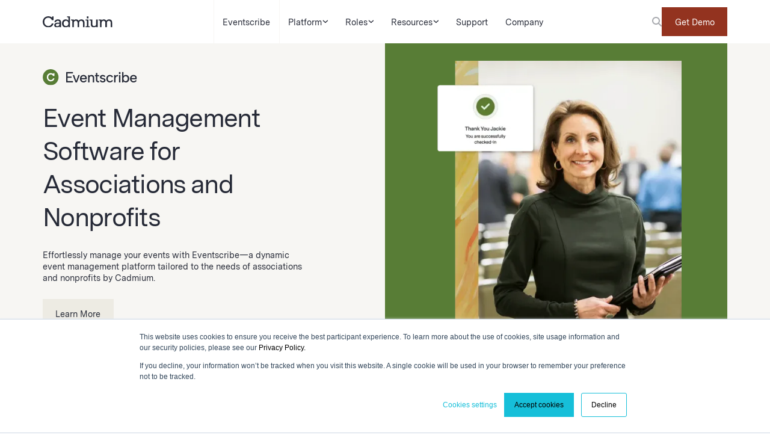

--- FILE ---
content_type: text/html
request_url: https://www.gocadmium.com/eventscribe
body_size: 31702
content:
<!DOCTYPE html><!-- Last Published: Wed Jan 21 2026 19:48:50 GMT+0000 (Coordinated Universal Time) --><html data-wf-domain="www.gocadmium.com" data-wf-page="66707341f46628c43d1c0c23" data-wf-site="6633d24ec81e27522344e830" lang="en"><head><meta charset="utf-8"/><title>Event Management Software for Associations | Cadmium</title><meta content="Event Management Software for streamlined event planning and execution for associations and nonprofits." name="description"/><meta content="Event Management Software for Associations | Cadmium" property="og:title"/><meta content="Event Management Software for streamlined event planning and execution for associations and nonprofits." property="og:description"/><meta content="https://cdn.prod.website-files.com/6633d24ec81e27522344e830/683dad835c685f6331a77ce4_46de6138d3797254cde5aae44fb5079a_Cadmium.png" property="og:image"/><meta content="Event Management Software for Associations | Cadmium" property="twitter:title"/><meta content="Event Management Software for streamlined event planning and execution for associations and nonprofits." property="twitter:description"/><meta property="og:type" content="website"/><meta content="summary_large_image" name="twitter:card"/><meta content="width=device-width, initial-scale=1" name="viewport"/><meta content="Vga5Q1F7qYxBE7eulnMR7he4e1Eg5XiVtBExQ3UEClw" name="google-site-verification"/><link href="https://cdn.prod.website-files.com/6633d24ec81e27522344e830/css/cadmium-8020.shared.3b2549259.min.css" rel="stylesheet" type="text/css" integrity="sha384-OyVJJZ3Qpu+nHGDNuvEB677AodFLIBUmbiussbi0usbg13lYtXSmeLis+fmrRX/i" crossorigin="anonymous"/><link href="https://cdn.prod.website-files.com/6633d24ec81e27522344e830/css/cadmium-8020.66707341f46628c43d1c0c23-1efae7655.min.css" rel="stylesheet" type="text/css" integrity="sha384-5WAv9tYK54/SpacIiSGfx1wEzcmB1/BDXmcLy0uy4XYFDhzodwrEAkg+mLTs8+h5" crossorigin="anonymous"/><script type="text/javascript">!function(o,c){var n=c.documentElement,t=" w-mod-";n.className+=t+"js",("ontouchstart"in o||o.DocumentTouch&&c instanceof DocumentTouch)&&(n.className+=t+"touch")}(window,document);</script><link href="https://cdn.prod.website-files.com/6633d24ec81e27522344e830/665a00e3cdab6ec3e1e0aec3_favicon.png" rel="shortcut icon" type="image/x-icon"/><link href="https://cdn.prod.website-files.com/6633d24ec81e27522344e830/665a00e62642c92c42507d23_webclip.png" rel="apple-touch-icon"/><link href="https://www.gocadmium.com/eventscribe" rel="canonical"/><script async="" src="https://www.googletagmanager.com/gtag/js?id=G-GE5BH392Z7"></script><script type="text/javascript">window.dataLayer = window.dataLayer || [];function gtag(){dataLayer.push(arguments);}gtag('set', 'developer_id.dZGVlNj', true);gtag('js', new Date());gtag('config', 'G-GE5BH392Z7');</script><script src="https://www.google.com/recaptcha/api.js" type="text/javascript"></script><link rel="stylesheet" href="https://assets.support.gocadmium.com/cadmium-hubspot-forms/hubspot-form-style.css" />
<!-- Hubspot Custom Forms -->
<script charset="utf-8" type="text/javascript" src="//js.hsforms.net/forms/embed/v2.js"></script>

<script src="https://app.optibase.io/script.js" data-public-api-key="cme71xky00200lb07vbbs5z20"></script>

<!-- Google Tag Manager -->
<script>(function(w,d,s,l,i){w[l]=w[l]||[];w[l].push({'gtm.start':
new Date().getTime(),event:'gtm.js'});var f=d.getElementsByTagName(s)[0],
j=d.createElement(s),dl=l!='dataLayer'?'&l='+l:'';j.async=true;j.src=
'https://www.googletagmanager.com/gtm.js?id='+i+dl;f.parentNode.insertBefore(j,f);
})(window,document,'script','dataLayer','GTM-NDFHSMCD');</script>
<!-- End Google Tag Manager -->

<style>
  .rich-text-block-3 a {
    color: #fff;
  }
  #hs-eu-cookie-confirmation {
    top: unset !important;
    bottom: 0 !important;
  }
  #hs-eu-confirmation-button {
    background-color: #93331F !important;
    border: 1px solid #93331F !important;
    border-radius: 0 !important;
    color: #fff !important;
  }
  #hs-eu-cookie-confirmation div#hs-eu-cookie-confirmation-inner a, div#hs-eu-cookie-confirmation div#hs-eu-cookie-confirmation-inner a {
    color: #000 !important;
    text-decoration: underline !important;    
  }
</style><link
  rel="stylesheet"
  href="https://cdn.jsdelivr.net/npm/swiper@12/swiper-bundle.min.css"
/></head><body><div class="page-wrapper"><div class="global-styles w-embed"><style>
/* Fluid responsive hack for small desktops */
@media only screen and (max-width: 1440px) and (min-width: 992px) {
	html {
    font-size: 1.1111vw;
  }
}


.scroll-div {
  -ms-overflow-style: none; /* for Internet Explorer, Edge */
  scrollbar-width: none; /* for Firefox */
  overflow-y: scroll; 
}

.scroll_div::-webkit-scrollbar {
  display: none; /* for Chrome, Safari, and Opera */
}


/* Make text look crisper and more legible in all browsers */
body {
  -webkit-font-smoothing: antialiased;
  -moz-osx-font-smoothing: grayscale;
  font-smoothing: antialiased;
  text-rendering: optimizeLegibility;
}

/* Focus state style for keyboard navigation for the focusable elements */
*[tabindex]:focus-visible,
  input[type="file"]:focus-visible {
   outline: 0.125rem solid #4d65ff;
   outline-offset: 0.125rem;
}

/* Set color style to inherit */
.inherit-color * {
    color: inherit;
}

/* Get rid of top margin on first element in any rich text element */
.w-richtext > :not(div):first-child, .w-richtext > div:first-child > :first-child {
  margin-top: 0 !important;
}

/* Get rid of bottom margin on last element in any rich text element */
.w-richtext>:last-child, .w-richtext ol li:last-child, .w-richtext ul li:last-child {
	margin-bottom: 0 !important;
}


/* Make sure containers never lose their center alignment */
.container-medium,.container-small, .container-large {
	margin-right: auto !important;
  margin-left: auto !important;
}

/* 
Make the following elements inherit typography styles from the parent and not have hardcoded values. 
Important: You will not be able to style for example "All Links" in Designer with this CSS applied.
Uncomment this CSS to use it in the project. Leave this message for future hand-off.
*/
/*
a,
.w-input,
.w-select,
.w-tab-link,
.w-nav-link,
.w-dropdown-btn,
.w-dropdown-toggle,
.w-dropdown-link {
  color: inherit;
  text-decoration: inherit;
  font-size: inherit;
}
*/

/* Apply "..." after 3 lines of text */
.text-style-3lines {
	display: -webkit-box;
	overflow: hidden;
	-webkit-line-clamp: 3;
	-webkit-box-orient: vertical;
}

/* Apply "..." after 2 lines of text */
.text-style-2lines {
	display: -webkit-box;
	overflow: hidden;
	-webkit-line-clamp: 2;
	-webkit-box-orient: vertical;
}

/* Adds inline flex display */
.display-inlineflex {
  display: inline-flex;
}

/* These classes are never overwritten */
.hide {
  display: none !important;
}

@media screen and (max-width: 991px) {
    .hide, .hide-tablet {
        display: none !important;
    }
}
  @media screen and (max-width: 767px) {
    .hide-mobile-landscape{
      display: none !important;
    }
}
  @media screen and (max-width: 479px) {
    .hide-mobile{
      display: none !important;
    }
}
 
.margin-0 {
  margin: 0rem !important;
}
  
.padding-0 {
  padding: 0rem !important;
}

.spacing-clean {
padding: 0rem !important;
margin: 0rem !important;
}

.margin-top {
  margin-right: 0rem !important;
  margin-bottom: 0rem !important;
  margin-left: 0rem !important;
}

.padding-top {
  padding-right: 0rem !important;
  padding-bottom: 0rem !important;
  padding-left: 0rem !important;
}
  
.margin-right {
  margin-top: 0rem !important;
  margin-bottom: 0rem !important;
  margin-left: 0rem !important;
}

.padding-right {
  padding-top: 0rem !important;
  padding-bottom: 0rem !important;
  padding-left: 0rem !important;
}

.margin-bottom {
  margin-top: 0rem !important;
  margin-right: 0rem !important;
  margin-left: 0rem !important;
}

.padding-bottom {
  padding-top: 0rem !important;
  padding-right: 0rem !important;
  padding-left: 0rem !important;
}

.margin-left {
  margin-top: 0rem !important;
  margin-right: 0rem !important;
  margin-bottom: 0rem !important;
}
  
.padding-left {
  padding-top: 0rem !important;
  padding-right: 0rem !important;
  padding-bottom: 0rem !important;
}
  
.margin-horizontal {
  margin-top: 0rem !important;
  margin-bottom: 0rem !important;
}

.padding-horizontal {
  padding-top: 0rem !important;
  padding-bottom: 0rem !important;
}

.margin-vertical {
  margin-right: 0rem !important;
  margin-left: 0rem !important;
}
  
.padding-vertical {
  padding-right: 0rem !important;
  padding-left: 0rem !important;
}



</style></div><nav class="navigation_component"><div class="navigation_container"><div class="navigation_wrapper"><a data-w-id="f41e2b01-ff54-a12c-a07c-d2107e14a8b3" href="/" class="navigation_logo w-inline-block"><img width="Auto" loading="lazy" alt="logo cadimun" src="https://cdn.prod.website-files.com/6633d24ec81e27522344e830/664504abe649f36c592a5fa0_logo-cadimun.svg" class="logo-link-image"/></a><div class="navigation_header_bg"></div><div data-w-id="f41e2b01-ff54-a12c-a07c-d2107e14a8b5" class="navigation_hamburger"><div class="navbar_hamburger-line-1"></div><div class="navbar_hamburger-line-2"></div><div class="navbar_hamburger-line-3"></div></div><div class="navigation_links"><div class="blank_element"></div><div class="navigation_links-middle"><div class="div-block-10"><a href="/eventscribe" aria-current="page" class="navigation_link w-inline-block w--current"><div class="text-color-primary"><div class="text-size-regular">Eventscribe</div></div><img data-w-id="f41e2b01-ff54-a12c-a07c-d2107e14a8c1" loading="lazy" alt="arrow-right" src="https://cdn.prod.website-files.com/6633d24ec81e27522344e830/664504aee649f36c592a635d_arrow-right.svg" class="arrow-menu"/></a></div><div data-w-id="f41e2b01-ff54-a12c-a07c-d2107e14a8f1" class="navigation_dropdown"><div class="navigation_drop-link products"><div class="text-color-primary"><div class="text-size-regular">Platform</div></div><img loading="lazy" src="https://cdn.prod.website-files.com/6633d24ec81e27522344e830/664504aee649f36c592a6349_chevron-down.svg" alt="chevron down" class="chevron-menu"/></div><div class="navigation_sub-menu is-products"><div class="navigation_content-wrapper"><div class="navigation_content-grid"><div id="w-node-f41e2b01-ff54-a12c-a07c-d2107e14a8fa-7e14a8b0" class="navigation_content-left"><div class="navbar-solutions_drop-link-list"><div class="submenu-platform-listing-grid"><a href="/eventscribe/platform" class="submenu-link w-inline-block"><div class="submenu-platform-menu-link"><img loading="lazy" src="https://cdn.prod.website-files.com/6633d24ec81e27522344e830/66a7d0de1d1d8a07ecdb9178_compass-drafting.svg" alt="compass drafting" class="submenu-card-link-icon"/><div class="text-size-large text-weight-semibold">Platform Overview</div></div></a><a href="/eventscribe/speaker-presentation-management" class="submenu-link w-inline-block"><div class="submenu-platform-menu-link"><img loading="lazy" src="https://cdn.prod.website-files.com/6633d24ec81e27522344e830/66a7d0ded1c2fd5b24e03135_keynote.svg" alt="keynote svg" class="submenu-card-link-icon"/><div class="text-size-large text-weight-semibold">Speaker Management / Content Collection</div></div></a><a href="/eventscribe/exhibitors-sponsor-management" class="submenu-link w-inline-block"><div class="submenu-platform-menu-link"><img loading="lazy" src="https://cdn.prod.website-files.com/6633d24ec81e27522344e830/66a7d0de3b779058ddca5a1d_person-sign.svg" alt="person sign" class="submenu-card-link-icon"/><div class="text-size-large text-weight-semibold">Exhibitor Management</div></div></a><a href="/eventscribe/submissions-reviews" class="submenu-link w-inline-block"><div class="submenu-platform-menu-link"><img loading="lazy" src="https://cdn.prod.website-files.com/6633d24ec81e27522344e830/66a7d0de66c513a9876fb0e1_file-magnifying-glass.svg" alt="file magnifying glass" class="submenu-card-link-icon"/><div class="text-size-large text-weight-semibold">Submission &amp; Reviews</div></div></a><a href="/eventscribe/logistics" class="submenu-link w-inline-block"><div class="submenu-platform-menu-link"><img loading="lazy" src="https://cdn.prod.website-files.com/6633d24ec81e27522344e830/66a7d0de4121cb5259459363_truck-fast.svg" alt="truck fast" class="submenu-card-link-icon"/><div class="text-size-large text-weight-semibold">Logistics</div></div></a><a href="/eventscribe/attendee-engagement" class="submenu-link w-inline-block"><div class="submenu-platform-menu-link"><img loading="lazy" src="https://cdn.prod.website-files.com/6633d24ec81e27522344e830/66a7d0dee6dd522e4ade0dcb_calendar-circle-user.svg" alt="calendar circle user" class="submenu-card-link-icon"/><div class="text-size-large text-weight-semibold">Attendee Engagement</div></div></a><a href="/eventscribe/registration" class="submenu-link w-inline-block"><div class="submenu-platform-menu-link"><img loading="lazy" src="https://cdn.prod.website-files.com/6633d24ec81e27522344e830/66a7d0de36e2b2263d287444_address-card.svg" alt="address card" class="submenu-card-link-icon"/><div class="text-size-large text-weight-semibold">Registration</div></div></a><a href="/eventscribe/post-event-engagement" class="submenu-link w-inline-block"><div class="submenu-platform-menu-link"><img loading="lazy" src="https://cdn.prod.website-files.com/6633d24ec81e27522344e830/66a7d0de6fdfd1cfbc190ea7_calendar-users.svg" alt="calendar users" class="submenu-card-link-icon"/><div class="text-size-large text-weight-semibold">Post Event Engagement</div></div></a></div></div></div><div class="navigation_content-right"><div class="navigation-card-wrapper z-index-1"><a href="https://learning.gocadmium.com/products/winning-in-a-skills-first-workforce-rethinking-events-content-and-learning-for-todays-professionals#tab-product_tab_overview" target="_blank" class="navbar-card-item w-inline-block"><div class="navbar-card-image-wrapper"><img src="https://cdn.prod.website-files.com/6633d24ec81e27522344e830/6942bd8f786a2e9b02c150ec_Website%20Webinar%20Card.png" loading="eager" sizes="(max-width: 503px) 100vw, 503px" srcset="https://cdn.prod.website-files.com/6633d24ec81e27522344e830/6942bd8f786a2e9b02c150ec_Website%20Webinar%20Card-p-500.png 500w, https://cdn.prod.website-files.com/6633d24ec81e27522344e830/6942bd8f786a2e9b02c150ec_Website%20Webinar%20Card.png 503w" alt="" class="navbar-card-image"/></div><div class="navbar-card-content background-color-ivory"><h4 class="text-size-tiny text-weight-normal">UPCOMING WEBINAR</h4><div class="text-color-primary"><div class="text-size-tiny">Winning in a Skills-First Workforce: Rethinking Events, Content, and Learning for Today’s Professionals<br/><br/>January 20 | 3:00 PM ET<br/>‍<br/>Click <span class="text-color-red">here</span> to register.</div></div></div></a></div><div data-w-id="f41e2b01-ff54-a12c-a07c-d2107e14a90c" class="navigation_content-right-background"></div></div></div></div></div></div><div data-w-id="f41e2b01-ff54-a12c-a07c-d2107e14a8c2" class="navigation_dropdown"><div class="navigation_drop-link solutions"><div class="text-color-primary"><div class="text-size-regular">Roles</div></div><img loading="lazy" src="https://cdn.prod.website-files.com/6633d24ec81e27522344e830/664504aee649f36c592a6349_chevron-down.svg" alt="chevron down" class="chevron-menu"/></div><div class="navigation_sub-menu is-solutions"><div class="navigation_content-wrapper"><div class="navigation_content-grid"><div class="navigation_content-left"><div class="navbar-solutions_drop-link-list"><div class="text-size-tiny text-weight-semibold">Industry</div><div class="submenu-solutions-link_wrapper"><a href="/eventscribe/associations" class="submenu-link">Associations</a><a href="/eventscribe/higher-education" class="submenu-link">Higher Education</a><a href="/eventscribe/medical-institutions" class="submenu-link">Medical Institutions</a></div></div><div class="navbar-solutions_drop-link-list"><div class="text-size-tiny text-weight-semibold">Activity Type</div><div class="submenu-solutions-link_wrapper"><a href="/eventscribe/hybrid" class="submenu-link">Hybrid</a><a href="/eventscribe/in-person" class="submenu-link">In-person</a><a href="/eventscribe/virtual" class="submenu-link">Virtual</a></div></div><div class="navbar-solutions_drop-link-list"><div class="text-size-tiny text-weight-semibold">Audience</div><div class="submenu-solutions-link_wrapper"><a href="/eventscribe/attendees" class="submenu-link">Attendees</a><a href="/eventscribe/event-managers" class="submenu-link">Event Managers</a><a href="/eventscribe/sponsors-exhibitors" class="submenu-link">Exhibitors / Sponsors</a><a href="/eventscribe/speakers" class="submenu-link">Speakers</a></div></div></div><div class="navigation_content-right"><div class="navigation-card-wrapper z-index-1"><a href="https://learning.gocadmium.com/products/winning-in-a-skills-first-workforce-rethinking-events-content-and-learning-for-todays-professionals#tab-product_tab_overview" target="_blank" class="navbar-card-item w-inline-block"><div class="navbar-card-image-wrapper"><img src="https://cdn.prod.website-files.com/6633d24ec81e27522344e830/6942bd8f786a2e9b02c150ec_Website%20Webinar%20Card.png" loading="eager" sizes="(max-width: 503px) 100vw, 503px" srcset="https://cdn.prod.website-files.com/6633d24ec81e27522344e830/6942bd8f786a2e9b02c150ec_Website%20Webinar%20Card-p-500.png 500w, https://cdn.prod.website-files.com/6633d24ec81e27522344e830/6942bd8f786a2e9b02c150ec_Website%20Webinar%20Card.png 503w" alt="" class="navbar-card-image"/></div><div class="navbar-card-content background-color-ivory"><h4 class="text-size-tiny text-weight-normal">UPCOMING WEBINAR</h4><div class="text-color-primary"><div class="text-size-tiny">Winning in a Skills-First Workforce: Rethinking Events, Content, and Learning for Today’s Professionals<br/><br/>January 20 | 3:00 PM ET<br/>‍<br/>Click <span class="text-color-red">here</span> to register.</div></div></div></a></div><div data-w-id="f41e2b01-ff54-a12c-a07c-d2107e14a8f0" class="navigation_content-right-background"></div></div></div></div></div></div><div data-w-id="f41e2b01-ff54-a12c-a07c-d2107e14a90d" class="navigation_dropdown"><div class="navigation_drop-link resources"><div class="text-color-primary"><div class="text-size-regular">Resources</div></div><img loading="lazy" src="https://cdn.prod.website-files.com/6633d24ec81e27522344e830/664504aee649f36c592a6349_chevron-down.svg" alt="chevron down" class="chevron-menu"/></div><div class="navigation_sub-menu is-resources"><div class="navigation_content-wrapper"><div class="navigation-content-resources"><a href="/industry-insights" class="submenu-card-link w-inline-block"><div class="submenu-card-link-heading"><img loading="lazy" src="https://cdn.prod.website-files.com/6633d24ec81e27522344e830/664504ade649f36c592a632a_Blog.svg" alt="Blog" class="submenu-card-link-icon"/><div class="text-size-large text-color-primary text-weight-semibold">Blog</div></div><img loading="eager" src="https://cdn.prod.website-files.com/6633d24ec81e27522344e830/664504ace649f36c592a61d9_Cadmium-Warpwire.svg" alt="Warpwire Logo" class="submenu-card-link-image"/><div class="text-size-small">Blogs and News Updates</div></a><a href="https://learning.gocadmium.com/" target="_blank" class="submenu-card-link is-larger w-inline-block"><div class="submenu-card-link-heading"><img loading="lazy" src="https://cdn.prod.website-files.com/6633d24ec81e27522344e830/664504ade649f36c592a6314_University.svg" alt="University" class="submenu-card-link-icon"/><div class="text-size-large text-color-primary text-weight-semibold">Cadmium University</div></div><img loading="eager" src="https://cdn.prod.website-files.com/6633d24ec81e27522344e830/664504ace649f36c592a61d9_Cadmium-Warpwire.svg" alt="Warpwire Logo" class="submenu-card-link-image"/><div class="text-size-small">Webinars and On-demand Courses</div></a><a href="https://cadmiumspark2024.eventscribe.net/" target="_blank" class="submenu-card-link w-inline-block"><div class="submenu-card-link-heading"><img loading="lazy" src="https://cdn.prod.website-files.com/6633d24ec81e27522344e830/664504ade649f36c592a62f2_Cadmium%20Spark.svg" alt="Cadmium Spark" class="submenu-card-link-icon"/><div class="text-size-large text-color-primary text-weight-semibold">Cadmium Spark</div></div><img loading="eager" src="https://cdn.prod.website-files.com/6633d24ec81e27522344e830/664504ace649f36c592a61d9_Cadmium-Warpwire.svg" alt="Warpwire Logo" class="submenu-card-link-image"/><div class="text-size-small">The go-to event for Cadmium users, and event &amp; continuing education professionals</div></a></div></div></div></div><a href="https://eventscribe.support.gocadmium.com/support/home" target="_blank" class="navigation_link w-inline-block"><div class="text-color-primary"><div class="text-size-regular">Support</div></div><img loading="lazy" src="https://cdn.prod.website-files.com/6633d24ec81e27522344e830/664504aee649f36c592a635d_arrow-right.svg" alt="arrow-right" class="arrow-menu"/></a><a href="/company" class="navigation_link w-inline-block"><div class="text-color-primary"><div class="text-size-regular">Company</div></div><img loading="lazy" src="https://cdn.prod.website-files.com/6633d24ec81e27522344e830/664504aee649f36c592a635d_arrow-right.svg" alt="arrow-right" class="arrow-menu"/></a></div><div class="search_button"><img width="16" height="16" alt="" src="https://cdn.prod.website-files.com/6633d24ec81e27522344e830/668c3b8ad490909583562940_Vectors-Wrapper.svg" loading="lazy" data-w-id="3a915bdf-eff7-02f7-6129-463ef1fb468a" class="vectors-wrapper-3"/><a data-w-id="3a915bdf-eff7-02f7-6129-463ef1fb468b" href="#" class="main-nav-demo-button w-button">Get Demo</a></div></div></div></div><div class="search_pop-up"><div class="search-modal"><form action="/search" class="search-2 w-form"><input class="search-input-2 w-input" maxlength="256" name="query" placeholder="Search…" type="search" id="search-2" required=""/><input type="submit" class="button w-button" value="Search"/></form><aside data-w-id="430dd452-aeb7-916a-dc86-6dbffbd8d3f9" class="close-pop-up-modal"><img src="https://cdn.prod.website-files.com/6633d24ec81e27522344e830/668d74656378e56da7b7e321_close_24dp_262A37_FILL0_wght400_GRAD0_opsz24.svg" loading="lazy" alt="close icon"/></aside></div></div><div class="form_pop-up"><article class="product-form-modal-tall"><div class="cta-overlay-form_content"><h3>Get in touch with an expert.</h3><div class="spacer-large"></div><div class="w-embed w-script"><script>
  hbspt.forms.create({
    portalId: "20223632",
    formId: "c8e07168-e73c-4b65-9f41-80aca50768e4",
    region: "na1"
  });
</script></div><div class="form-block-12 w-form"><form id="wf-form-Eventscribe-Form" name="wf-form-Eventscribe-Form" data-name="Eventscribe Form" method="get" data-webflow-hubspot-api-form-url="https://hubspotonwebflow.com/api/forms/0a34c6a2-dade-40a4-9b2e-8ed36f5bdbde" class="form" data-wf-page-id="66707341f46628c43d1c0c23" data-wf-element-id="055c3684-152e-d9ed-7df3-d9a5b1ab3d1d" data-turnstile-sitekey="0x4AAAAAAAQTptj2So4dx43e"><div class="w-layout-vflex form_names-wrapper"><div class="w-layout-vflex form_name-field-wrapper"><label for="Firstname-3">First Name<span class="text-color-red">*</span></label><input class="form_text-field w-input" data-wfhsfieldname="FormTextInput-2" maxlength="256" name="Firstname-2" data-name="Firstname 2" placeholder="" type="text" id="Firstname-2" required=""/></div><div class="w-layout-vflex form_name-field-wrapper"><label for="Lastname-3">Last Name<span class="text-color-red">*</span></label><input class="form_text-field w-input" data-wfhsfieldname="FormTextInput-3" maxlength="256" name="Lastname-2" data-name="Lastname 2" placeholder="" type="text" id="Lastname-2" required=""/></div></div><div><label for="Email-3">Company Email<span class="text-color-red">*</span></label><input class="form_text-field w-input" data-wfhsfieldname="FormTextInput-4" maxlength="256" name="Email-2" data-name="Email 2" placeholder="" type="email" id="Email-2" required=""/></div><div class="w-layout-vflex form_names-wrapper"><div class="w-layout-vflex form_name-field-wrapper"><label for="Organization-State-3">Organization State<span class="text-color-red">*</span></label><select id="Organization-State-2" name="Organization-State-2" data-name="Organization State 2" required="" data-wfhsfieldname="FormSelect-5" class="form_select-field w-select"><option value="">Select one</option><option value="AL (Alabama)">AL (Alabama)</option><option value="AK (Alaska)">AK (Alaska)</option><option value="AZ (Arizona)">AZ (Arizona)</option><option value="AR (Arkansas)">AR (Arkansas)</option><option value="AS (American Samoa)">AS (American Samoa)</option><option value="CA (California)">CA (California)</option><option value="CO (Colorado)">CO (Colorado)</option><option value="CT (Connecticut)">CT (Connecticut)</option><option value="DE (Delaware)">DE (Delaware)</option><option value="DC (District of Columbia)">DC (District of Columbia)</option><option value="FL (Florida)">FL (Florida)</option><option value="GA (Georgia)">GA (Georgia)</option><option value="GU (Guam)">GU (Guam)</option><option value="HI (Hawaii)">HI (Hawaii)</option><option value="ID (Idaho)">ID (Idaho)</option><option value="IL (Illinois)">IL (Illinois)</option><option value="IN (Indiana)">IN (Indiana)</option><option value="IA (Iowa)">IA (Iowa)</option><option value="KS (Kansas)">KS (Kansas)</option><option value="KY (Kentucky)">KY (Kentucky)</option><option value="LA (Louisiana)">LA (Louisiana)</option><option value="ME (Maine)">ME (Maine)</option><option value="MD (Maryland)">MD (Maryland)</option><option value="MA (Massachusetts)">MA (Massachusetts)</option><option value="MI (Michigan)">MI (Michigan)</option><option value="MN (Minnesota)">MN (Minnesota)</option><option value="MS (Mississippi)">MS (Mississippi)</option><option value="MO (Missouri)">MO (Missouri)</option><option value="MT (Montana)">MT (Montana)</option><option value="NE (Nebraska)">NE (Nebraska)</option><option value="NV (Nevada)">NV (Nevada)</option><option value="NH (New Hampshire)">NH (New Hampshire)</option><option value="NJ (New Jersey)">NJ (New Jersey)</option><option value="NM (New Mexico)">NM (New Mexico)</option><option value="NY (New York)">NY (New York)</option><option value="NC (North Carolina)">NC (North Carolina)</option><option value="ND (North Dakota)">ND (North Dakota)</option><option value="MP (Northern Mariana Islands)">MP (Northern Mariana Islands)</option><option value="OH (Ohio)">OH (Ohio)</option><option value="OK (Oklahoma)">OK (Oklahoma)</option><option value="OR (Oregon)">OR (Oregon)</option><option value="PA (Pennsylvania)">PA (Pennsylvania)</option><option value="PR (Puerto Rico)">PR (Puerto Rico)</option><option value="RI (Rhode Island)">RI (Rhode Island)</option><option value="SC (South Carolina)">SC (South Carolina)</option><option value="SD (South Dakota)">SD (South Dakota)</option><option value="TN (Tennessee)">TN (Tennessee)</option><option value="TX (Texas)">TX (Texas)</option><option value="TT (Trust Territories)">TT (Trust Territories)</option><option value="UT (Utah)">UT (Utah)</option><option value="VT (Vermont)">VT (Vermont)</option><option value="VA (Virginia)">VA (Virginia)</option><option value="Another option">Another option</option><option value="VI (Virgin Islands)">VI (Virgin Islands)</option><option value="WA (Washington)">WA (Washington)</option><option value="WV (West Virginia)">WV (West Virginia)</option><option value="WI (Wisconsin)">WI (Wisconsin)</option><option value="WY (Wyoming)">WY (Wyoming)</option></select></div></div><div><label for="additional-details-3">Any additional details?</label><textarea class="form_text-field large w-input" data-wfhsfieldname="FormTextarea-6" maxlength="5000" name="additional-details-2" data-name="Additional Details 2" placeholder="Type your message here" id="additional-details-2"></textarea></div><div data-sitekey="6LcaoL4qAAAAAN9T393h0KhRd5yC1WFwFFceuL9Z" class="w-form-formrecaptcha g-recaptcha g-recaptcha-error g-recaptcha-disabled"></div><div><input type="submit" data-wait="Please wait..." class="button w-button" value="Request Your Demo"/></div><input type="hidden" name="hutk" value=""/><input type="hidden" name="ipAddress" value=""/><input type="hidden" name="pageUri" value=""/><input type="hidden" name="pageId" value=""/><input type="hidden" name="pageName" value=""/></form><div class="w-form-done"><div>Thank you! Your submission has been received!</div></div><div class="w-form-fail"><div>Oops! Something went wrong while submitting the form.</div></div></div></div><aside data-w-id="13ccf43d-d0eb-ae62-54ad-8431b233f9b4" class="close-pop-up-modal"><img src="https://cdn.prod.website-files.com/6633d24ec81e27522344e830/668d74656378e56da7b7e321_close_24dp_262A37_FILL0_wght400_GRAD0_opsz24.svg" loading="lazy" alt="Close Request Demo Form" class="image-9"/></aside></article></div></nav><main class="main-wrapper"><section class="secion_products-hero"><div class="container-large"><div class="w-layout-grid products-hero_component"><div id="w-node-_85c99d3b-a79e-c734-fb2e-9283c9e2832d-3d1c0c23" class="products-hero_content-small"><img src="https://cdn.prod.website-files.com/6633d24ec81e27522344e830/664504ace649f36c592a619e_Cadmium-Eventscribe.svg" loading="lazy" alt="Eventscribe logo" class="products_hero-logo"/><div class="spacer-medium"></div><h1>Event Management Software for Associations and Nonprofits</h1><div class="spacer-medium"></div><p class="text-size-regular">Effortlessly manage your events with Eventscribe—a dynamic event management platform tailored to the needs of associations and nonprofits by Cadmium.</p><div class="spacer-medium"></div><div class="button-group"><a data-optibase-click-conversion-id="request_your_demo_warpwire" data-wf--global-button--variant="button-red" href="/eventscribe/platform" target="_blank" class="button is-white w-variant-aafee2d1-33d5-8feb-4ceb-3d23ff01c405 w-button">Learn More</a></div></div><div class="products-hero_graphic-small background-color-green"><img src="https://cdn.prod.website-files.com/6633d24ec81e27522344e830/668c4cdda6f07dca4e7028ea_ff274cba6def7cd50e20b181074453d6_Header-Eventscribe.webp" loading="lazy" width="435" sizes="(max-width: 479px) 100vw, 435px" alt=" a woman managing an event for an association using Eventscribe" srcset="https://cdn.prod.website-files.com/6633d24ec81e27522344e830/668c4cdda6f07dca4e7028ea_ff274cba6def7cd50e20b181074453d6_Header-Eventscribe-p-500.webp 500w, https://cdn.prod.website-files.com/6633d24ec81e27522344e830/668c4cdda6f07dca4e7028ea_ff274cba6def7cd50e20b181074453d6_Header-Eventscribe-p-800.webp 800w, https://cdn.prod.website-files.com/6633d24ec81e27522344e830/668c4cdda6f07dca4e7028ea_ff274cba6def7cd50e20b181074453d6_Header-Eventscribe-p-1080.webp 1080w, https://cdn.prod.website-files.com/6633d24ec81e27522344e830/668c4cdda6f07dca4e7028ea_ff274cba6def7cd50e20b181074453d6_Header-Eventscribe.webp 1204w" class="products_hero-img-small"/></div></div></div></section><section class="logos_component"><div class="padding-section-xsmall"><div class="container-large"><div class="text-align-center"><div class="max-width-large align-center"><h2 class="text-size-tiny text-weight-semibold text-style-allcaps">EVENTSCRIBE proudly serves the following companies</h2></div></div><div class="spacer-med-large"></div></div><div data-w-id="a4923666-9ef3-39b9-4b3e-3fb86fe25da2" class="logo_component"><div class="eventscribe-scrolling-logos"><div id="w-node-a4923666-9ef3-39b9-4b3e-3fb86fe25da4-3d1c0c23" class="logo-in-scroll"><img width="Auto" loading="eager" alt="USGBC logo" src="https://cdn.prod.website-files.com/6633d24ec81e27522344e830/669e3664945d3ffb1aacd1ec_logo-bw-U.S._Green_Building_Council.webp" class="scroll-logo-img"/></div><div id="w-node-a4923666-9ef3-39b9-4b3e-3fb86fe25da6-3d1c0c23" class="logo-in-scroll"><img width="150" loading="eager" alt="GC&amp;E logo" src="https://cdn.prod.website-files.com/6633d24ec81e27522344e830/669e366496dec93d4202b4a4_logo-bw-GC%26E%20Systems%20Group-no-tagline.webp" class="scroll-logo-img"/></div><div class="logo-in-scroll"><img width="150" loading="eager" alt="OTAKON Logo" src="https://cdn.prod.website-files.com/6633d24ec81e27522344e830/669e36647987f7b12b2c486e_Logo-BW-Otakon.webp" class="scroll-logo-img"/></div><div class="logo-in-scroll"><img width="150" loading="eager" alt="PRIM&amp;R logo" src="https://cdn.prod.website-files.com/6633d24ec81e27522344e830/669e3664e8f5034e8e8691fb_logo-bw-PRIM%26R.webp" class="scroll-logo-img"/></div><div class="logo-in-scroll"><img width="Auto" loading="eager" alt="ASCRS Logo" src="https://cdn.prod.website-files.com/6633d24ec81e27522344e830/669e36641cbaed1cafcaac87_Logo-BW-ASCRS.webp" class="scroll-logo-img"/></div><div class="logo-in-scroll"><img width="150" loading="eager" alt="MSA Microscopy Society of America Logo" src="https://cdn.prod.website-files.com/6633d24ec81e27522344e830/669e3664ba0405e0ffa934dd_logo-bw-MSA-Microscopy-Society-of-America.webp" class="scroll-logo-img"/></div><div class="logo-in-scroll"><img width="150" loading="eager" alt="logo bw FPA" src="https://cdn.prod.website-files.com/6633d24ec81e27522344e830/6690d8ee894fa5549b3bb7f1_logo-bw-FPA.webp" class="scroll-logo-img"/></div></div><div class="eventscribe-scrolling-logos"><div id="w-node-a4923666-9ef3-39b9-4b3e-3fb86fe25db3-3d1c0c23" class="logo-in-scroll"><img width="Auto" loading="eager" alt="U.S. Green Building Council Logo" src="https://cdn.prod.website-files.com/6633d24ec81e27522344e830/669e3664945d3ffb1aacd1ec_logo-bw-U.S._Green_Building_Council.webp" class="scroll-logo-img"/></div><div id="w-node-a4923666-9ef3-39b9-4b3e-3fb86fe25db5-3d1c0c23" class="logo-in-scroll"><img width="150" loading="eager" alt="logo-bw-GC&amp;E" src="https://cdn.prod.website-files.com/6633d24ec81e27522344e830/669e366496dec93d4202b4a4_logo-bw-GC%26E%20Systems%20Group-no-tagline.webp" class="scroll-logo-img"/></div><div class="logo-in-scroll"><img width="150" loading="eager" alt="Logo BW Otakon" src="https://cdn.prod.website-files.com/6633d24ec81e27522344e830/669e36647987f7b12b2c486e_Logo-BW-Otakon.webp" class="scroll-logo-img"/></div><div class="logo-in-scroll"><img width="150" loading="eager" alt="logo bw PRIM&amp;R" src="https://cdn.prod.website-files.com/6633d24ec81e27522344e830/669e3664e8f5034e8e8691fb_logo-bw-PRIM%26R.webp" class="scroll-logo-img"/></div><div class="logo-in-scroll"><img width="Auto" loading="eager" alt="ASCRS Logo" src="https://cdn.prod.website-files.com/6633d24ec81e27522344e830/669e36641cbaed1cafcaac87_Logo-BW-ASCRS.webp" class="scroll-logo-img"/></div><div class="logo-in-scroll"><img width="150" loading="eager" alt="MSA Microscopy Society of America Logo" src="https://cdn.prod.website-files.com/6633d24ec81e27522344e830/669e3664ba0405e0ffa934dd_logo-bw-MSA-Microscopy-Society-of-America.webp" class="scroll-logo-img"/></div><div class="logo-in-scroll"><img width="150" loading="eager" alt="logo bw FPA" src="https://cdn.prod.website-files.com/6633d24ec81e27522344e830/6690d8ee894fa5549b3bb7f1_logo-bw-FPA.webp" class="scroll-logo-img"/></div></div></div></div></section><section class="section_features"><div class="padding-global"><div class="container-large"><div class="spacer-med-large"></div><div class="eventscribe-header-wrapper"><h2 class="heading-large-title">Create <em>unforgettable</em> experiences that wow your attendees, eliminate hassle and deliver results<em>.</em></h2></div><div class="spacer-med-large"></div><div class="_4col-grid"><div class="eventscribe-cell"><img src="https://cdn.prod.website-files.com/6633d24ec81e27522344e830/68b492364770c1e3b2eb9538_Only%20Event%20Platform%20Graphic.webp" loading="lazy" sizes="(max-width: 616px) 100vw, 616px" srcset="https://cdn.prod.website-files.com/6633d24ec81e27522344e830/68b492364770c1e3b2eb9538_Only%20Event%20Platform%20Graphic-p-500.webp 500w, https://cdn.prod.website-files.com/6633d24ec81e27522344e830/68b492364770c1e3b2eb9538_Only%20Event%20Platform%20Graphic.webp 616w" alt="" class="eventscribe-cell-image"/><div class="spacer-16"></div><div class="heading-style-h4">The Only Event Platform You’ll Need</div><div class="spacer-xsmall"></div><div>From planning to post-event insights, Eventscribe streamlines every stage for smooth coordination, engaged audiences, and aligned stakeholders.</div></div><div class="eventscribe-cell"><img src="https://cdn.prod.website-files.com/6633d24ec81e27522344e830/68b492367f1c930462bc582d_Attendees%2C%20Exhibitors%2C%20Speakers%20Graphic.webp" loading="lazy" sizes="(max-width: 616px) 100vw, 616px" srcset="https://cdn.prod.website-files.com/6633d24ec81e27522344e830/68b492367f1c930462bc582d_Attendees%2C%20Exhibitors%2C%20Speakers%20Graphic-p-500.webp 500w, https://cdn.prod.website-files.com/6633d24ec81e27522344e830/68b492367f1c930462bc582d_Attendees%2C%20Exhibitors%2C%20Speakers%20Graphic.webp 616w" alt="" class="eventscribe-cell-image"/><div class="spacer-16"></div><div class="heading-style-h4">Attendees, Exhibitors, Speakers</div><div class="spacer-xsmall"></div><div>Manage sponsors, exhibitors, speakers, content, and activities in one place—Eventscribe makes it easy to engage attendees without compromise.</div></div><div class="eventscribe-cell"><img src="https://cdn.prod.website-files.com/6633d24ec81e27522344e830/68b4923626d1a38749233459_Support%20Events%20Graphic.webp" loading="lazy" sizes="(max-width: 616px) 100vw, 616px" srcset="https://cdn.prod.website-files.com/6633d24ec81e27522344e830/68b4923626d1a38749233459_Support%20Events%20Graphic-p-500.webp 500w, https://cdn.prod.website-files.com/6633d24ec81e27522344e830/68b4923626d1a38749233459_Support%20Events%20Graphic.webp 616w" alt="" class="eventscribe-cell-image"/><div class="spacer-16"></div><div class="heading-style-h4">Supports Events of Any Type or Size</div><div class="spacer-xsmall"></div><div>Built for associations, universities, hospitals, and more—Eventscribe supports events from annual meetings to conferences and trade shows.</div></div><div class="eventscribe-cell"><img src="https://cdn.prod.website-files.com/6633d24ec81e27522344e830/68b4923662a8ec6d56434c18_Integrated%20with%20Tools%20Graphics.webp" loading="lazy" sizes="(max-width: 616px) 100vw, 616px" srcset="https://cdn.prod.website-files.com/6633d24ec81e27522344e830/68b4923662a8ec6d56434c18_Integrated%20with%20Tools%20Graphics-p-500.webp 500w, https://cdn.prod.website-files.com/6633d24ec81e27522344e830/68b4923662a8ec6d56434c18_Integrated%20with%20Tools%20Graphics.webp 616w" alt="" class="eventscribe-cell-image"/><div class="spacer-16"></div><div class="heading-style-h4">Integrated with the Tools You Use</div><div class="spacer-xsmall"></div><div>Eventscribe integrates with top AMS and AV providers, ensuring a seamless attendee experience and consistent branding across all products.</div></div></div></div></div></section><div class="section_eventscribe-features"><div class="spacer-xxlarge"></div><div class="padding-global"><div class="container-large"><div class="text-style-allcaps heading-style-h6 text-color-green">Features</div><div class="spacer-small-med"></div><div class="eventscribe-header-wrapper"><h2 class="heading-large-title">Solve your event <em>challenges</em> with the ultimate event management software</h2></div><div class="spacer-xlarge"></div><div class="hide-mobile-landscape"><div class="caption-text">*click to expand</div><div class="spacer-small-med"></div></div><div class="auto-tabs_element"><div class="auto-tabs_mobile-wrapper"><div class="tab-mobile-item"><img sizes="(max-width: 1474px) 100vw, 1474px" srcset="https://cdn.prod.website-files.com/6633d24ec81e27522344e830/68b49f1987f35d2c5ccbc205_1.%20%20Submissions%20%26%20Reviews-p-500.webp 500w, https://cdn.prod.website-files.com/6633d24ec81e27522344e830/68b49f1987f35d2c5ccbc205_1.%20%20Submissions%20%26%20Reviews-p-800.webp 800w, https://cdn.prod.website-files.com/6633d24ec81e27522344e830/68b49f1987f35d2c5ccbc205_1.%20%20Submissions%20%26%20Reviews-p-1080.webp 1080w, https://cdn.prod.website-files.com/6633d24ec81e27522344e830/68b49f1987f35d2c5ccbc205_1.%20%20Submissions%20%26%20Reviews.webp 1474w" alt="" src="https://cdn.prod.website-files.com/6633d24ec81e27522344e830/68b49f1987f35d2c5ccbc205_1.%20%20Submissions%20%26%20Reviews.webp" loading="lazy" class="auto-tabs_content-image"/><div class="tab-heading"><div class="icon-flex w-embed"><svg width="23" height="25" viewBox="0 0 23 25" fill="none" xmlns="http://www.w3.org/2000/svg">
<mask id="mask0_68_1962" style="mask-type:luminance" maskUnits="userSpaceOnUse" x="2" y="3" width="19" height="20">
<path d="M21 3.27612H2V22.3237H21V3.27612Z" fill="white"/>
</mask>
<g mask="url(#mask0_68_1962)">
<path d="M6.75423 5.00365C7.06357 5.29202 7.08857 5.78127 6.81047 6.10204L4.56069 8.69413C4.4232 8.8529 4.22947 8.94686 4.02324 8.9501C3.81701 8.95334 3.62016 8.87233 3.47329 8.72329L2.22029 7.42725C1.92969 7.12268 1.92969 6.63018 2.22029 6.32561C2.51089 6.02104 2.98897 6.02104 3.27957 6.32561L3.97012 7.04167L5.69183 5.05873C5.96993 4.73796 6.44175 4.71204 6.7511 5.0004L6.75423 5.00365ZM6.75423 10.1878C7.06357 10.4762 7.08857 10.9654 6.81047 11.2862L4.56069 13.8783C4.4232 14.0371 4.22947 14.1311 4.02324 14.1343C3.81701 14.1375 3.62016 14.0565 3.47329 13.9074L2.22029 12.6114C1.92657 12.3068 1.92657 11.8144 2.22029 11.513C2.51401 11.2117 2.98897 11.2085 3.27957 11.513L3.97012 12.2291L5.69183 10.2461C5.96993 9.92537 6.44175 9.89945 6.7511 10.1878H6.75423ZM9.00088 6.87643C9.00088 6.30293 9.44771 5.83959 10.0008 5.83959H17.0001C17.5532 5.83959 18 6.30293 18 6.87643C18 7.44993 17.5532 7.91326 17.0001 7.91326H10.0008C9.44771 7.91326 9.00088 7.44993 9.00088 6.87643ZM9.00088 12.0606C9.00088 11.4871 9.44771 11.0238 10.0008 11.0238H17.0001C17.5532 11.0238 18 11.4871 18 12.0606C18 12.6341 17.5532 13.0975 17.0001 13.0975H10.0008C9.44771 13.0975 9.00088 12.6341 9.00088 12.0606ZM7.00107 17.2448C7.00107 16.6713 7.4479 16.208 8.00098 16.208H17.0001C17.5532 16.208 18 16.6713 18 17.2448C18 17.8183 17.5532 18.2816 17.0001 18.2816H8.00098C7.4479 18.2816 7.00107 17.8183 7.00107 17.2448ZM3.50142 15.6895C3.8992 15.6895 4.28069 15.8534 4.56198 16.145C4.84325 16.4367 5.00127 16.8323 5.00127 17.2448C5.00127 17.6573 4.84325 18.0529 4.56198 18.3445C4.28069 18.6361 3.8992 18.8 3.50142 18.8C3.10363 18.8 2.72214 18.6361 2.44086 18.3445C2.15958 18.0529 2.00156 17.6573 2.00156 17.2448C2.00156 16.8323 2.15958 16.4367 2.44086 16.145C2.72214 15.8534 3.10363 15.6895 3.50142 15.6895Z" fill="#587D36"/>
</g>
</svg></div><div class="heading-style-h4 tab-title">Submissions &amp; Reviews</div></div><div class="tab-text-wrapper"><div class="text-color-primary"><div class="text-size-regular">Streamline submissions and reviews for abstracts, scholarships, and awards—one tool for submitters and reviewers, all in one place.</div></div></div></div><div class="tab-mobile-item"><img sizes="(max-width: 1474px) 100vw, 1474px" srcset="https://cdn.prod.website-files.com/6633d24ec81e27522344e830/68b49f19b5d987dbaebe26a5_2.%20Registration-p-500.webp 500w, https://cdn.prod.website-files.com/6633d24ec81e27522344e830/68b49f19b5d987dbaebe26a5_2.%20Registration-p-800.webp 800w, https://cdn.prod.website-files.com/6633d24ec81e27522344e830/68b49f19b5d987dbaebe26a5_2.%20Registration.webp 1474w" alt="" src="https://cdn.prod.website-files.com/6633d24ec81e27522344e830/68b49f19b5d987dbaebe26a5_2.%20Registration.webp" loading="lazy" class="auto-tabs_content-image"/><div class="tab-heading"><div class="icon-flex w-embed"><svg width="23" height="25" viewBox="0 0 23 25" fill="none" xmlns="http://www.w3.org/2000/svg">
<g clip-path="url(#clip0_68_1974)">
<g clip-path="url(#clip1_68_1974)">
<mask id="mask0_68_1974" style="mask-type:luminance" maskUnits="userSpaceOnUse" x="1" y="2" width="22" height="20">
<path d="M22.5217 2.27612H1V21.3237H22.5217V2.27612Z" fill="white"/>
</mask>
<g mask="url(#mask0_68_1974)">
<path d="M5.18487 4.06184C5.18487 3.58824 5.37382 3.13404 5.71017 2.79914C6.04651 2.46426 6.50269 2.27612 6.97835 2.27612C7.45401 2.27612 7.91019 2.46426 8.24653 2.79914C8.58287 3.13404 8.77183 3.58824 8.77183 4.06184C8.77183 4.53544 8.58287 4.98964 8.24653 5.32453C7.91019 5.65942 7.45401 5.84755 6.97835 5.84755C6.50269 5.84755 6.04651 5.65942 5.71017 5.32453C5.37382 4.98964 5.18487 4.53544 5.18487 4.06184ZM6.67944 15.3714V20.1333C6.67944 20.7917 6.14513 21.3237 5.48379 21.3237C4.82244 21.3237 4.28813 20.7917 4.28813 20.1333V11.8335L3.21952 13.6042C2.8795 14.166 2.14343 14.3483 1.57923 14.0097C1.01503 13.6712 0.831948 12.9383 1.17196 12.3766L3.35029 8.76794C4.00042 7.69279 5.16618 7.0343 6.42536 7.0343H7.53508C8.79424 7.0343 9.96 7.69279 10.6101 8.76794L12.2878 11.547C11.6862 12.2017 11.2191 12.9793 10.9202 13.8349C10.8493 13.7679 10.7895 13.6898 10.7371 13.6005L9.66857 11.8335V20.1333C9.66857 20.7917 9.13426 21.3237 8.47292 21.3237C7.81157 21.3237 7.27726 20.7917 7.27726 20.1333V15.3714H6.67944ZM17.1413 10.6095C18.5684 10.6095 19.9369 11.1739 20.9459 12.1785C21.9549 13.1832 22.5218 14.5458 22.5218 15.9666C22.5218 17.3874 21.9549 18.75 20.9459 19.7547C19.9369 20.7594 18.5684 21.3237 17.1413 21.3237C15.7144 21.3237 14.3459 20.7594 13.3369 19.7547C12.3278 18.75 11.7609 17.3874 11.7609 15.9666C11.7609 14.5458 12.3278 13.1832 13.3369 12.1785C14.3459 11.1739 15.7144 10.6095 17.1413 10.6095ZM17.7392 13.5856C17.7392 13.2582 17.4702 12.9904 17.1413 12.9904C16.8126 12.9904 16.5435 13.2582 16.5435 13.5856V15.3714H14.75C14.4213 15.3714 14.1522 15.6392 14.1522 15.9666C14.1522 16.294 14.4213 16.5618 14.75 16.5618H16.5435V18.3476C16.5435 18.675 16.8126 18.9428 17.1413 18.9428C17.4702 18.9428 17.7392 18.675 17.7392 18.3476V16.5618H19.5327C19.8615 16.5618 20.1305 16.294 20.1305 15.9666C20.1305 15.6392 19.8615 15.3714 19.5327 15.3714H17.7392V13.5856Z" fill="#587D36"/>
</g>
</g>
</g>
<defs>
<clipPath id="clip0_68_1974">
<rect width="22" height="20" fill="white" transform="translate(1 1.80005)"/>
</clipPath>
<clipPath id="clip1_68_1974">
<rect width="22" height="20" fill="white" transform="translate(1 1.80005)"/>
</clipPath>
</defs>
</svg></div><div class="heading-style-h4 tab-title">Registration</div></div><div class="tab-text-wrapper"><div class="text-color-primary"><div class="text-size-regular">Kickstart events with our adaptive registration solution: tiered pricing, analytics, reports &amp; marketing tools to boost reach &amp; ROI.</div></div></div></div><div class="tab-mobile-item"><img sizes="(max-width: 1474px) 100vw, 1474px" srcset="https://cdn.prod.website-files.com/6633d24ec81e27522344e830/68b49f19aa968a2d6f4c6739_3.%20Logistics-p-500.webp 500w, https://cdn.prod.website-files.com/6633d24ec81e27522344e830/68b49f19aa968a2d6f4c6739_3.%20Logistics-p-800.webp 800w, https://cdn.prod.website-files.com/6633d24ec81e27522344e830/68b49f19aa968a2d6f4c6739_3.%20Logistics-p-1080.webp 1080w, https://cdn.prod.website-files.com/6633d24ec81e27522344e830/68b49f19aa968a2d6f4c6739_3.%20Logistics.webp 1474w" alt="" src="https://cdn.prod.website-files.com/6633d24ec81e27522344e830/68b49f19aa968a2d6f4c6739_3.%20Logistics.webp" loading="lazy" class="auto-tabs_content-image"/><div class="tab-heading"><div class="icon-flex w-embed"><svg width="23" height="25" viewBox="0 0 23 25" fill="none" xmlns="http://www.w3.org/2000/svg">
<g clip-path="url(#clip0_68_1985)">
<mask id="mask0_68_1985" style="mask-type:luminance" maskUnits="userSpaceOnUse" x="2" y="2" width="19" height="20">
<path d="M21 2.61621H2V21.6638H21V2.61621Z" fill="white"/>
</mask>
<g mask="url(#mask0_68_1985)">
<path d="M7.41561 2.50732H15.5823C16.8583 2.50732 17.9156 3.56461 17.9156 4.84066V18.8407C17.9156 20.1531 16.8583 21.174 15.5823 21.174H7.41561C6.10311 21.174 5.08228 20.1531 5.08228 18.8407V4.84066C5.08228 3.56461 6.10311 2.50732 7.41561 2.50732ZM10.3323 18.2573C10.0042 18.2573 9.74894 18.549 9.74894 18.8407C9.74894 19.1688 10.0042 19.424 10.3323 19.424H12.6656C12.9573 19.424 13.2489 19.1688 13.2489 18.8407C13.2489 18.549 12.9573 18.2573 12.6656 18.2573H10.3323Z" fill="#587D36"/>
</g>
</g>
<defs>
<clipPath id="clip0_68_1985">
<rect width="19" height="20" fill="white" transform="translate(2 2.14014)"/>
</clipPath>
</defs>
</svg></div><div class="heading-style-h4 tab-title">Logistics</div></div><div class="tab-text-wrapper"><div class="text-color-primary"><div class="text-size-regular">Streamline planning with an organized approach to room allocation, session planning, and resource distribution. Save time &amp; simplify meetings.</div></div></div></div><div class="tab-mobile-item"><img sizes="(max-width: 1474px) 100vw, 1474px" srcset="https://cdn.prod.website-files.com/6633d24ec81e27522344e830/68b49f19868544284af80c02_4.%20Speaker%20%26%20Presentation%20Management-p-500.webp 500w, https://cdn.prod.website-files.com/6633d24ec81e27522344e830/68b49f19868544284af80c02_4.%20Speaker%20%26%20Presentation%20Management-p-800.webp 800w, https://cdn.prod.website-files.com/6633d24ec81e27522344e830/68b49f19868544284af80c02_4.%20Speaker%20%26%20Presentation%20Management-p-1080.webp 1080w, https://cdn.prod.website-files.com/6633d24ec81e27522344e830/68b49f19868544284af80c02_4.%20Speaker%20%26%20Presentation%20Management.webp 1474w" alt="" src="https://cdn.prod.website-files.com/6633d24ec81e27522344e830/68b49f19868544284af80c02_4.%20Speaker%20%26%20Presentation%20Management.webp" loading="lazy" class="auto-tabs_content-image"/><div class="tab-heading"><div class="icon-flex w-embed"><svg width="23" height="25" viewBox="0 0 23 25" fill="none" xmlns="http://www.w3.org/2000/svg">
<g clip-path="url(#clip0_68_1996)">
<mask id="mask0_68_1996" style="mask-type:luminance" maskUnits="userSpaceOnUse" x="2" y="2" width="19" height="20">
<path d="M21 2.61621H2V21.6638H21V2.61621Z" fill="white"/>
</mask>
<g mask="url(#mask0_68_1996)">
<path d="M7.99894 6.00732V11.8407C7.99894 13.7729 9.56665 15.3407 11.4989 15.3407C13.4312 15.3407 14.9989 13.7729 14.9989 11.8407H12.0823C11.7614 11.8407 11.4989 11.5782 11.4989 11.2573C11.4989 10.9365 11.7614 10.674 12.0823 10.674H14.9989V9.50732H12.0823C11.7614 9.50732 11.4989 9.24482 11.4989 8.92399C11.4989 8.60316 11.7614 8.34066 12.0823 8.34066H14.9989V7.17399H12.0823C11.7614 7.17399 11.4989 6.91149 11.4989 6.59066C11.4989 6.26982 11.7614 6.00732 12.0823 6.00732H14.9989C14.9989 4.07503 13.4312 2.50732 11.4989 2.50732C9.56665 2.50732 7.99894 4.07503 7.99894 6.00732ZM16.1656 11.2573V11.8407C16.1656 14.4182 14.0765 16.5073 11.4989 16.5073C8.92134 16.5073 6.83228 14.4182 6.83228 11.8407V10.3823C6.83228 9.89743 6.44217 9.50732 5.95728 9.50732C5.47238 9.50732 5.08228 9.89743 5.08228 10.3823V11.8407C5.08228 15.0891 7.49582 17.7725 10.6239 18.199V19.424H8.87394C8.38905 19.424 7.99894 19.8141 7.99894 20.299C7.99894 20.7839 8.38905 21.174 8.87394 21.174H11.4989H14.1239C14.6088 21.174 14.9989 20.7839 14.9989 20.299C14.9989 19.8141 14.6088 19.424 14.1239 19.424H12.3739V18.199C15.5021 17.7725 17.9156 15.0891 17.9156 11.8407V10.3823C17.9156 9.89743 17.5255 9.50732 17.0406 9.50732C16.5557 9.50732 16.1656 9.89743 16.1656 10.3823V11.2573Z" fill="#587D36"/>
</g>
</g>
<defs>
<clipPath id="clip0_68_1996">
<rect width="19" height="20" fill="white" transform="translate(2 2.14014)"/>
</clipPath>
</defs>
</svg></div><div class="heading-style-h4 tab-title">Speaker &amp; Presentation Management</div></div><div class="tab-text-wrapper"><div class="text-color-primary"><div class="text-size-regular">Unify event content with our collection tools. Manage speaker content, track progress &amp; schedule presentations seamlessly.</div></div></div></div><div class="tab-mobile-item"><img sizes="(max-width: 1474px) 100vw, 1474px" srcset="https://cdn.prod.website-files.com/6633d24ec81e27522344e830/68b49f19410550cb3c8cecc4_5.%20Exhibitor%20%26%20Sponsor%20Management-p-500.webp 500w, https://cdn.prod.website-files.com/6633d24ec81e27522344e830/68b49f19410550cb3c8cecc4_5.%20Exhibitor%20%26%20Sponsor%20Management-p-800.webp 800w, https://cdn.prod.website-files.com/6633d24ec81e27522344e830/68b49f19410550cb3c8cecc4_5.%20Exhibitor%20%26%20Sponsor%20Management-p-1080.webp 1080w, https://cdn.prod.website-files.com/6633d24ec81e27522344e830/68b49f19410550cb3c8cecc4_5.%20Exhibitor%20%26%20Sponsor%20Management.webp 1474w" alt="" src="https://cdn.prod.website-files.com/6633d24ec81e27522344e830/68b49f19410550cb3c8cecc4_5.%20Exhibitor%20%26%20Sponsor%20Management.webp" loading="lazy" class="auto-tabs_content-image"/><div class="tab-heading"><div class="icon-flex w-embed"><svg width="23" height="25" viewBox="0 0 23 25" fill="none" xmlns="http://www.w3.org/2000/svg">
<mask id="mask0_68_2007" style="mask-type:luminance" maskUnits="userSpaceOnUse" x="2" y="2" width="19" height="20">
<path d="M21 2.61621H2V21.6638H21V2.61621Z" fill="white"/>
</mask>
<g mask="url(#mask0_68_2007)">
<path d="M8.57143 7.17505C8.57143 6.41536 7.93214 5.80005 7.14286 5.80005H5.42857C4.63929 5.80005 4 6.41536 4 7.17505V8.82505C4 9.58474 4.63929 10.2 5.42857 10.2H7.14286C7.93214 10.2 8.57143 9.58474 8.57143 8.82505V7.17505ZM8.57143 13.775C8.57143 13.0153 7.93214 12.4 7.14286 12.4H5.42857C4.63929 12.4 4 13.0153 4 13.775V15.425C4 16.1848 4.63929 16.8 5.42857 16.8H7.14286C7.93214 16.8 8.57143 16.1848 8.57143 15.425V13.775ZM9.71429 7.17505V8.82505C9.71429 9.58474 10.3536 10.2 11.1429 10.2H12.8571C13.6464 10.2 14.2857 9.58474 14.2857 8.82505V7.17505C14.2857 6.41536 13.6464 5.80005 12.8571 5.80005H11.1429C10.3536 5.80005 9.71429 6.41536 9.71429 7.17505ZM14.2857 13.775C14.2857 13.0153 13.6464 12.4 12.8571 12.4H11.1429C10.3536 12.4 9.71429 13.0153 9.71429 13.775V15.425C9.71429 16.1848 10.3536 16.8 11.1429 16.8H12.8571C13.6464 16.8 14.2857 16.1848 14.2857 15.425V13.775ZM15.4286 7.17505V8.82505C15.4286 9.58474 16.0678 10.2 16.8571 10.2H18.5714C19.3607 10.2 20 9.58474 20 8.82505V7.17505C20 6.41536 19.3607 5.80005 18.5714 5.80005H16.8571C16.0678 5.80005 15.4286 6.41536 15.4286 7.17505ZM20 13.775C20 13.0153 19.3607 12.4 18.5714 12.4H16.8571C16.0678 12.4 15.4286 13.0153 15.4286 13.775V15.425C15.4286 16.1848 16.0678 16.8 16.8571 16.8H18.5714C19.3607 16.8 20 16.1848 20 15.425V13.775Z" fill="#587D36"/>
</g>
</svg></div><div class="heading-style-h4 tab-title">Exhibitor &amp; Sponsor Management</div></div><div class="tab-text-wrapper"><div class="text-color-primary"><div class="text-size-regular">Simplify exhibitor content with our platform. Aggregate logos, brochures, descriptions &amp; materials easily.</div></div></div></div><div class="tab-mobile-item"><img sizes="(max-width: 1474px) 100vw, 1474px" srcset="https://cdn.prod.website-files.com/6633d24ec81e27522344e830/68b49f19d038f04e5d7eef98_6.%20Attendee%20Engagement-p-500.webp 500w, https://cdn.prod.website-files.com/6633d24ec81e27522344e830/68b49f19d038f04e5d7eef98_6.%20Attendee%20Engagement-p-800.webp 800w, https://cdn.prod.website-files.com/6633d24ec81e27522344e830/68b49f19d038f04e5d7eef98_6.%20Attendee%20Engagement-p-1080.webp 1080w, https://cdn.prod.website-files.com/6633d24ec81e27522344e830/68b49f19d038f04e5d7eef98_6.%20Attendee%20Engagement.webp 1474w" alt="" src="https://cdn.prod.website-files.com/6633d24ec81e27522344e830/68b49f19d038f04e5d7eef98_6.%20Attendee%20Engagement.webp" loading="lazy" class="auto-tabs_content-image"/><div class="tab-heading"><div class="icon-flex w-embed"><svg width="23" height="25" viewBox="0 0 23 25" fill="none" xmlns="http://www.w3.org/2000/svg">
<g clip-path="url(#clip0_68_2018)">
<mask id="mask0_68_2018" style="mask-type:luminance" maskUnits="userSpaceOnUse" x="2" y="2" width="19" height="20">
<path d="M21 2.61621H2V21.6638H21V2.61621Z" fill="white"/>
</mask>
<g mask="url(#mask0_68_2018)">
<path d="M4.76807 3.39393V18.9925C4.76807 19.5057 5.18453 19.918 5.69355 19.918C5.95857 19.918 6.21518 19.8044 6.39186 19.6024L9.86663 15.6271L12.3107 20.5195C12.6431 21.1842 13.4508 21.4534 14.1154 21.1211C14.7801 20.7888 15.0493 19.9811 14.717 19.3164L12.3318 14.5334H17.2999C17.8132 14.5334 18.2296 14.1169 18.2296 13.6036C18.2296 13.3386 18.116 13.0862 17.9183 12.9096L6.39186 2.66617C6.21097 2.50631 5.98382 2.41797 5.74403 2.41797C5.20557 2.41797 4.76807 2.85547 4.76807 3.39393Z" fill="#587D36"/>
</g>
</g>
<defs>
<clipPath id="clip0_68_2018">
<rect width="19" height="20" fill="white" transform="translate(2 2.14014)"/>
</clipPath>
</defs>
</svg></div><div class="heading-style-h4 tab-title">Attendee Engagement</div></div><div class="tab-text-wrapper"><div class="text-color-primary"><div class="text-size-regular">Engage attendees with the Eventscribe: website, app, live streaming, session scanning, ARS, quizzes, evals &amp; ePosters.</div></div></div></div><div class="tab-mobile-item"><img sizes="(max-width: 1474px) 100vw, 1474px" srcset="https://cdn.prod.website-files.com/6633d24ec81e27522344e830/68b49f19576293e25d80b651_7.Post%20Event%20Engagement-p-500.webp 500w, https://cdn.prod.website-files.com/6633d24ec81e27522344e830/68b49f19576293e25d80b651_7.Post%20Event%20Engagement-p-800.webp 800w, https://cdn.prod.website-files.com/6633d24ec81e27522344e830/68b49f19576293e25d80b651_7.Post%20Event%20Engagement-p-1080.webp 1080w, https://cdn.prod.website-files.com/6633d24ec81e27522344e830/68b49f19576293e25d80b651_7.Post%20Event%20Engagement.webp 1474w" alt="" src="https://cdn.prod.website-files.com/6633d24ec81e27522344e830/68b49f19576293e25d80b651_7.Post%20Event%20Engagement.webp" loading="lazy" class="auto-tabs_content-image"/><div class="tab-heading"><div class="icon-flex w-embed"><svg width="23" height="25" viewBox="0 0 23 25" fill="none" xmlns="http://www.w3.org/2000/svg">
<mask id="mask0_68_2029" style="mask-type:luminance" maskUnits="userSpaceOnUse" x="2" y="2" width="19" height="20">
<path d="M21 2.61621H2V21.6638H21V2.61621Z" fill="white"/>
</mask>
<g mask="url(#mask0_68_2029)">
<path d="M6.77778 5.80005C5.79722 5.80005 5 6.58481 5 7.55005V15.425C5 16.3903 5.79722 17.175 6.77778 17.175H11.6667L11.3694 18.05H9.44444C8.95278 18.05 8.55556 18.4411 8.55556 18.925C8.55556 19.409 8.95278 19.8 9.44444 19.8H16.5556C17.0472 19.8 17.4444 19.409 17.4444 18.925C17.4444 18.4411 17.0472 18.05 16.5556 18.05H14.6306L14.3333 17.175H19.2222C20.2028 17.175 21 16.3903 21 15.425V7.55005C21 6.58481 20.2028 5.80005 19.2222 5.80005H6.77778ZM19.2222 7.55005V13.675H6.77778V7.55005H19.2222Z" fill="#587D36"/>
</g>
</svg></div><div class="heading-style-h4 tab-title">Post Event Engagement</div></div><div class="tab-text-wrapper"><div class="text-color-primary"><div class="text-size-regular">Share event content &amp; manage certifications to keep attendees learning. Eventscribe extends engagement beyond the event.</div></div></div></div></div><div data-current="Tab 1" data-easing="ease" data-duration-in="300" data-duration-out="100" class="row w-tabs"><div class="tab-list is-features w-tab-menu"><a data-w-tab="Tab 1" class="tab-link w-inline-block w-tab-link w--current"><div class="tab-bar-wrapper"><div class="tab-bar-timer is-first"></div></div><div class="tab-heading"><div class="icon-flex w-embed"><svg width="23" height="25" viewBox="0 0 23 25" fill="none" xmlns="http://www.w3.org/2000/svg">
<mask id="mask0_68_1962" style="mask-type:luminance" maskUnits="userSpaceOnUse" x="2" y="3" width="19" height="20">
<path d="M21 3.27612H2V22.3237H21V3.27612Z" fill="white"/>
</mask>
<g mask="url(#mask0_68_1962)">
<path d="M6.75423 5.00365C7.06357 5.29202 7.08857 5.78127 6.81047 6.10204L4.56069 8.69413C4.4232 8.8529 4.22947 8.94686 4.02324 8.9501C3.81701 8.95334 3.62016 8.87233 3.47329 8.72329L2.22029 7.42725C1.92969 7.12268 1.92969 6.63018 2.22029 6.32561C2.51089 6.02104 2.98897 6.02104 3.27957 6.32561L3.97012 7.04167L5.69183 5.05873C5.96993 4.73796 6.44175 4.71204 6.7511 5.0004L6.75423 5.00365ZM6.75423 10.1878C7.06357 10.4762 7.08857 10.9654 6.81047 11.2862L4.56069 13.8783C4.4232 14.0371 4.22947 14.1311 4.02324 14.1343C3.81701 14.1375 3.62016 14.0565 3.47329 13.9074L2.22029 12.6114C1.92657 12.3068 1.92657 11.8144 2.22029 11.513C2.51401 11.2117 2.98897 11.2085 3.27957 11.513L3.97012 12.2291L5.69183 10.2461C5.96993 9.92537 6.44175 9.89945 6.7511 10.1878H6.75423ZM9.00088 6.87643C9.00088 6.30293 9.44771 5.83959 10.0008 5.83959H17.0001C17.5532 5.83959 18 6.30293 18 6.87643C18 7.44993 17.5532 7.91326 17.0001 7.91326H10.0008C9.44771 7.91326 9.00088 7.44993 9.00088 6.87643ZM9.00088 12.0606C9.00088 11.4871 9.44771 11.0238 10.0008 11.0238H17.0001C17.5532 11.0238 18 11.4871 18 12.0606C18 12.6341 17.5532 13.0975 17.0001 13.0975H10.0008C9.44771 13.0975 9.00088 12.6341 9.00088 12.0606ZM7.00107 17.2448C7.00107 16.6713 7.4479 16.208 8.00098 16.208H17.0001C17.5532 16.208 18 16.6713 18 17.2448C18 17.8183 17.5532 18.2816 17.0001 18.2816H8.00098C7.4479 18.2816 7.00107 17.8183 7.00107 17.2448ZM3.50142 15.6895C3.8992 15.6895 4.28069 15.8534 4.56198 16.145C4.84325 16.4367 5.00127 16.8323 5.00127 17.2448C5.00127 17.6573 4.84325 18.0529 4.56198 18.3445C4.28069 18.6361 3.8992 18.8 3.50142 18.8C3.10363 18.8 2.72214 18.6361 2.44086 18.3445C2.15958 18.0529 2.00156 17.6573 2.00156 17.2448C2.00156 16.8323 2.15958 16.4367 2.44086 16.145C2.72214 15.8534 3.10363 15.6895 3.50142 15.6895Z" fill="#587D36"/>
</g>
</svg></div><div class="heading-style-h4 tab-title is-first">Submissions &amp; Reviews</div></div><div class="tab-text-wrapper is-first"><div class="spacer-xsmall"></div><div class="text-color-primary"><div class="text-size-regular">Streamline submissions and reviews for abstracts, scholarships, and awards—one tool for submitters and reviewers, all in one place.</div></div></div></a><a data-w-tab="Tab 2" class="tab-link w-inline-block w-tab-link"><div class="tab-bar-wrapper"><div class="tab-bar-timer"></div></div><div class="tab-heading"><div class="icon-flex w-embed"><svg width="23" height="25" viewBox="0 0 23 25" fill="none" xmlns="http://www.w3.org/2000/svg">
<g clip-path="url(#clip0_68_1974)">
<g clip-path="url(#clip1_68_1974)">
<mask id="mask0_68_1974" style="mask-type:luminance" maskUnits="userSpaceOnUse" x="1" y="2" width="22" height="20">
<path d="M22.5217 2.27612H1V21.3237H22.5217V2.27612Z" fill="white"/>
</mask>
<g mask="url(#mask0_68_1974)">
<path d="M5.18487 4.06184C5.18487 3.58824 5.37382 3.13404 5.71017 2.79914C6.04651 2.46426 6.50269 2.27612 6.97835 2.27612C7.45401 2.27612 7.91019 2.46426 8.24653 2.79914C8.58287 3.13404 8.77183 3.58824 8.77183 4.06184C8.77183 4.53544 8.58287 4.98964 8.24653 5.32453C7.91019 5.65942 7.45401 5.84755 6.97835 5.84755C6.50269 5.84755 6.04651 5.65942 5.71017 5.32453C5.37382 4.98964 5.18487 4.53544 5.18487 4.06184ZM6.67944 15.3714V20.1333C6.67944 20.7917 6.14513 21.3237 5.48379 21.3237C4.82244 21.3237 4.28813 20.7917 4.28813 20.1333V11.8335L3.21952 13.6042C2.8795 14.166 2.14343 14.3483 1.57923 14.0097C1.01503 13.6712 0.831948 12.9383 1.17196 12.3766L3.35029 8.76794C4.00042 7.69279 5.16618 7.0343 6.42536 7.0343H7.53508C8.79424 7.0343 9.96 7.69279 10.6101 8.76794L12.2878 11.547C11.6862 12.2017 11.2191 12.9793 10.9202 13.8349C10.8493 13.7679 10.7895 13.6898 10.7371 13.6005L9.66857 11.8335V20.1333C9.66857 20.7917 9.13426 21.3237 8.47292 21.3237C7.81157 21.3237 7.27726 20.7917 7.27726 20.1333V15.3714H6.67944ZM17.1413 10.6095C18.5684 10.6095 19.9369 11.1739 20.9459 12.1785C21.9549 13.1832 22.5218 14.5458 22.5218 15.9666C22.5218 17.3874 21.9549 18.75 20.9459 19.7547C19.9369 20.7594 18.5684 21.3237 17.1413 21.3237C15.7144 21.3237 14.3459 20.7594 13.3369 19.7547C12.3278 18.75 11.7609 17.3874 11.7609 15.9666C11.7609 14.5458 12.3278 13.1832 13.3369 12.1785C14.3459 11.1739 15.7144 10.6095 17.1413 10.6095ZM17.7392 13.5856C17.7392 13.2582 17.4702 12.9904 17.1413 12.9904C16.8126 12.9904 16.5435 13.2582 16.5435 13.5856V15.3714H14.75C14.4213 15.3714 14.1522 15.6392 14.1522 15.9666C14.1522 16.294 14.4213 16.5618 14.75 16.5618H16.5435V18.3476C16.5435 18.675 16.8126 18.9428 17.1413 18.9428C17.4702 18.9428 17.7392 18.675 17.7392 18.3476V16.5618H19.5327C19.8615 16.5618 20.1305 16.294 20.1305 15.9666C20.1305 15.6392 19.8615 15.3714 19.5327 15.3714H17.7392V13.5856Z" fill="#587D36"/>
</g>
</g>
</g>
<defs>
<clipPath id="clip0_68_1974">
<rect width="22" height="20" fill="white" transform="translate(1 1.80005)"/>
</clipPath>
<clipPath id="clip1_68_1974">
<rect width="22" height="20" fill="white" transform="translate(1 1.80005)"/>
</clipPath>
</defs>
</svg></div><div class="heading-style-h4 tab-title">Registration</div></div><div class="tab-text-wrapper"><div class="spacer-xsmall"></div><div class="text-color-primary"><div class="text-size-regular">Kickstart events with our adaptive registration solution: tiered pricing, analytics, reports &amp; marketing tools to boost reach &amp; ROI.</div></div></div></a><a data-w-tab="Tab 3" class="tab-link w-inline-block w-tab-link"><div class="tab-bar-wrapper"><div class="tab-bar-timer"></div></div><div class="tab-heading"><div class="icon-flex w-embed"><svg width="23" height="25" viewBox="0 0 23 25" fill="none" xmlns="http://www.w3.org/2000/svg">
<g clip-path="url(#clip0_68_1985)">
<mask id="mask0_68_1985" style="mask-type:luminance" maskUnits="userSpaceOnUse" x="2" y="2" width="19" height="20">
<path d="M21 2.61621H2V21.6638H21V2.61621Z" fill="white"/>
</mask>
<g mask="url(#mask0_68_1985)">
<path d="M7.41561 2.50732H15.5823C16.8583 2.50732 17.9156 3.56461 17.9156 4.84066V18.8407C17.9156 20.1531 16.8583 21.174 15.5823 21.174H7.41561C6.10311 21.174 5.08228 20.1531 5.08228 18.8407V4.84066C5.08228 3.56461 6.10311 2.50732 7.41561 2.50732ZM10.3323 18.2573C10.0042 18.2573 9.74894 18.549 9.74894 18.8407C9.74894 19.1688 10.0042 19.424 10.3323 19.424H12.6656C12.9573 19.424 13.2489 19.1688 13.2489 18.8407C13.2489 18.549 12.9573 18.2573 12.6656 18.2573H10.3323Z" fill="#587D36"/>
</g>
</g>
<defs>
<clipPath id="clip0_68_1985">
<rect width="19" height="20" fill="white" transform="translate(2 2.14014)"/>
</clipPath>
</defs>
</svg></div><div class="heading-style-h4 tab-title">Logistics</div></div><div class="tab-text-wrapper"><div class="spacer-xsmall"></div><div class="text-color-primary"><div class="text-size-regular">Streamline planning with an organized approach to room allocation, session planning, and resource distribution. Save time &amp; simplify meetings.</div></div></div></a><a data-w-tab="Tab 4" class="tab-link w-inline-block w-tab-link"><div class="tab-bar-wrapper"><div class="tab-bar-timer"></div></div><div class="tab-heading"><div class="icon-flex w-embed"><svg width="23" height="25" viewBox="0 0 23 25" fill="none" xmlns="http://www.w3.org/2000/svg">
<g clip-path="url(#clip0_68_1996)">
<mask id="mask0_68_1996" style="mask-type:luminance" maskUnits="userSpaceOnUse" x="2" y="2" width="19" height="20">
<path d="M21 2.61621H2V21.6638H21V2.61621Z" fill="white"/>
</mask>
<g mask="url(#mask0_68_1996)">
<path d="M7.99894 6.00732V11.8407C7.99894 13.7729 9.56665 15.3407 11.4989 15.3407C13.4312 15.3407 14.9989 13.7729 14.9989 11.8407H12.0823C11.7614 11.8407 11.4989 11.5782 11.4989 11.2573C11.4989 10.9365 11.7614 10.674 12.0823 10.674H14.9989V9.50732H12.0823C11.7614 9.50732 11.4989 9.24482 11.4989 8.92399C11.4989 8.60316 11.7614 8.34066 12.0823 8.34066H14.9989V7.17399H12.0823C11.7614 7.17399 11.4989 6.91149 11.4989 6.59066C11.4989 6.26982 11.7614 6.00732 12.0823 6.00732H14.9989C14.9989 4.07503 13.4312 2.50732 11.4989 2.50732C9.56665 2.50732 7.99894 4.07503 7.99894 6.00732ZM16.1656 11.2573V11.8407C16.1656 14.4182 14.0765 16.5073 11.4989 16.5073C8.92134 16.5073 6.83228 14.4182 6.83228 11.8407V10.3823C6.83228 9.89743 6.44217 9.50732 5.95728 9.50732C5.47238 9.50732 5.08228 9.89743 5.08228 10.3823V11.8407C5.08228 15.0891 7.49582 17.7725 10.6239 18.199V19.424H8.87394C8.38905 19.424 7.99894 19.8141 7.99894 20.299C7.99894 20.7839 8.38905 21.174 8.87394 21.174H11.4989H14.1239C14.6088 21.174 14.9989 20.7839 14.9989 20.299C14.9989 19.8141 14.6088 19.424 14.1239 19.424H12.3739V18.199C15.5021 17.7725 17.9156 15.0891 17.9156 11.8407V10.3823C17.9156 9.89743 17.5255 9.50732 17.0406 9.50732C16.5557 9.50732 16.1656 9.89743 16.1656 10.3823V11.2573Z" fill="#587D36"/>
</g>
</g>
<defs>
<clipPath id="clip0_68_1996">
<rect width="19" height="20" fill="white" transform="translate(2 2.14014)"/>
</clipPath>
</defs>
</svg></div><div class="heading-style-h4 tab-title">Speaker &amp; Presentation Management</div></div><div class="tab-text-wrapper"><div class="spacer-xsmall"></div><div class="text-color-primary"><div class="text-size-regular">Unify event content with our collection tools. Manage speaker content, track progress &amp; schedule presentations seamlessly.</div></div></div></a><a data-w-tab="Tab 5" class="tab-link w-inline-block w-tab-link"><div class="tab-bar-wrapper"><div class="tab-bar-timer"></div></div><div class="tab-heading"><div class="icon-flex w-embed"><svg width="23" height="25" viewBox="0 0 23 25" fill="none" xmlns="http://www.w3.org/2000/svg">
<mask id="mask0_68_2007" style="mask-type:luminance" maskUnits="userSpaceOnUse" x="2" y="2" width="19" height="20">
<path d="M21 2.61621H2V21.6638H21V2.61621Z" fill="white"/>
</mask>
<g mask="url(#mask0_68_2007)">
<path d="M8.57143 7.17505C8.57143 6.41536 7.93214 5.80005 7.14286 5.80005H5.42857C4.63929 5.80005 4 6.41536 4 7.17505V8.82505C4 9.58474 4.63929 10.2 5.42857 10.2H7.14286C7.93214 10.2 8.57143 9.58474 8.57143 8.82505V7.17505ZM8.57143 13.775C8.57143 13.0153 7.93214 12.4 7.14286 12.4H5.42857C4.63929 12.4 4 13.0153 4 13.775V15.425C4 16.1848 4.63929 16.8 5.42857 16.8H7.14286C7.93214 16.8 8.57143 16.1848 8.57143 15.425V13.775ZM9.71429 7.17505V8.82505C9.71429 9.58474 10.3536 10.2 11.1429 10.2H12.8571C13.6464 10.2 14.2857 9.58474 14.2857 8.82505V7.17505C14.2857 6.41536 13.6464 5.80005 12.8571 5.80005H11.1429C10.3536 5.80005 9.71429 6.41536 9.71429 7.17505ZM14.2857 13.775C14.2857 13.0153 13.6464 12.4 12.8571 12.4H11.1429C10.3536 12.4 9.71429 13.0153 9.71429 13.775V15.425C9.71429 16.1848 10.3536 16.8 11.1429 16.8H12.8571C13.6464 16.8 14.2857 16.1848 14.2857 15.425V13.775ZM15.4286 7.17505V8.82505C15.4286 9.58474 16.0678 10.2 16.8571 10.2H18.5714C19.3607 10.2 20 9.58474 20 8.82505V7.17505C20 6.41536 19.3607 5.80005 18.5714 5.80005H16.8571C16.0678 5.80005 15.4286 6.41536 15.4286 7.17505ZM20 13.775C20 13.0153 19.3607 12.4 18.5714 12.4H16.8571C16.0678 12.4 15.4286 13.0153 15.4286 13.775V15.425C15.4286 16.1848 16.0678 16.8 16.8571 16.8H18.5714C19.3607 16.8 20 16.1848 20 15.425V13.775Z" fill="#587D36"/>
</g>
</svg></div><div class="heading-style-h4 tab-title">Exhibitor &amp; Sponsor Management</div></div><div class="tab-text-wrapper"><div class="spacer-xsmall"></div><div class="text-color-primary"><div class="text-size-regular">Simplify exhibitor content with our platform. Aggregate logos, brochures, descriptions &amp; materials easily.</div></div></div></a><a data-w-tab="Tab 6" class="tab-link w-inline-block w-tab-link"><div class="tab-bar-wrapper"><div class="tab-bar-timer"></div></div><div class="tab-heading"><div class="icon-flex w-embed"><svg width="23" height="25" viewBox="0 0 23 25" fill="none" xmlns="http://www.w3.org/2000/svg">
<g clip-path="url(#clip0_68_2018)">
<mask id="mask0_68_2018" style="mask-type:luminance" maskUnits="userSpaceOnUse" x="2" y="2" width="19" height="20">
<path d="M21 2.61621H2V21.6638H21V2.61621Z" fill="white"/>
</mask>
<g mask="url(#mask0_68_2018)">
<path d="M4.76807 3.39393V18.9925C4.76807 19.5057 5.18453 19.918 5.69355 19.918C5.95857 19.918 6.21518 19.8044 6.39186 19.6024L9.86663 15.6271L12.3107 20.5195C12.6431 21.1842 13.4508 21.4534 14.1154 21.1211C14.7801 20.7888 15.0493 19.9811 14.717 19.3164L12.3318 14.5334H17.2999C17.8132 14.5334 18.2296 14.1169 18.2296 13.6036C18.2296 13.3386 18.116 13.0862 17.9183 12.9096L6.39186 2.66617C6.21097 2.50631 5.98382 2.41797 5.74403 2.41797C5.20557 2.41797 4.76807 2.85547 4.76807 3.39393Z" fill="#587D36"/>
</g>
</g>
<defs>
<clipPath id="clip0_68_2018">
<rect width="19" height="20" fill="white" transform="translate(2 2.14014)"/>
</clipPath>
</defs>
</svg></div><div class="heading-style-h4 tab-title">Attendee Engagement</div></div><div class="tab-text-wrapper"><div class="spacer-xsmall"></div><div class="text-color-primary"><div class="text-size-regular">Engage attendees with the Eventscribe: website, app, live streaming, session scanning, ARS, quizzes, evals &amp; ePosters.</div></div></div></a><a data-w-tab="Tab 7" class="tab-link last w-inline-block w-tab-link"><div class="tab-bar-wrapper"><div class="tab-bar-timer"></div></div><div class="tab-heading"><div class="icon-flex w-embed"><svg width="23" height="25" viewBox="0 0 23 25" fill="none" xmlns="http://www.w3.org/2000/svg">
<mask id="mask0_68_2029" style="mask-type:luminance" maskUnits="userSpaceOnUse" x="2" y="2" width="19" height="20">
<path d="M21 2.61621H2V21.6638H21V2.61621Z" fill="white"/>
</mask>
<g mask="url(#mask0_68_2029)">
<path d="M6.77778 5.80005C5.79722 5.80005 5 6.58481 5 7.55005V15.425C5 16.3903 5.79722 17.175 6.77778 17.175H11.6667L11.3694 18.05H9.44444C8.95278 18.05 8.55556 18.4411 8.55556 18.925C8.55556 19.409 8.95278 19.8 9.44444 19.8H16.5556C17.0472 19.8 17.4444 19.409 17.4444 18.925C17.4444 18.4411 17.0472 18.05 16.5556 18.05H14.6306L14.3333 17.175H19.2222C20.2028 17.175 21 16.3903 21 15.425V7.55005C21 6.58481 20.2028 5.80005 19.2222 5.80005H6.77778ZM19.2222 7.55005V13.675H6.77778V7.55005H19.2222Z" fill="#587D36"/>
</g>
</svg></div><div class="heading-style-h4 tab-title">Post Event Engagement</div></div><div class="tab-text-wrapper"><div class="spacer-xsmall"></div><div class="text-color-primary"><div class="text-size-regular">Share event content &amp; manage certifications to keep attendees learning. Eventscribe extends engagement beyond the event.</div></div></div></a></div><div class="auto-tabs_content w-tab-content"><div data-w-tab="Tab 1" class="auto-tabs_tab w-tab-pane w--tab-active"><img width="619.5" sizes="(max-width: 767px) 100vw, 619.5px" alt="" src="https://cdn.prod.website-files.com/6633d24ec81e27522344e830/68b49f1987f35d2c5ccbc205_1.%20%20Submissions%20%26%20Reviews.webp" loading="eager" srcset="https://cdn.prod.website-files.com/6633d24ec81e27522344e830/68b49f1987f35d2c5ccbc205_1.%20%20Submissions%20%26%20Reviews-p-500.webp 500w, https://cdn.prod.website-files.com/6633d24ec81e27522344e830/68b49f1987f35d2c5ccbc205_1.%20%20Submissions%20%26%20Reviews-p-800.webp 800w, https://cdn.prod.website-files.com/6633d24ec81e27522344e830/68b49f1987f35d2c5ccbc205_1.%20%20Submissions%20%26%20Reviews-p-1080.webp 1080w, https://cdn.prod.website-files.com/6633d24ec81e27522344e830/68b49f1987f35d2c5ccbc205_1.%20%20Submissions%20%26%20Reviews.webp 1474w" class="auto-tabs_content-image is-first"/></div><div data-w-tab="Tab 2" class="auto-tabs_tab w-tab-pane"><img width="826" sizes="100vw" alt="" src="https://cdn.prod.website-files.com/6633d24ec81e27522344e830/68b49f19b5d987dbaebe26a5_2.%20Registration.webp" loading="eager" srcset="https://cdn.prod.website-files.com/6633d24ec81e27522344e830/68b49f19b5d987dbaebe26a5_2.%20Registration-p-500.webp 500w, https://cdn.prod.website-files.com/6633d24ec81e27522344e830/68b49f19b5d987dbaebe26a5_2.%20Registration-p-800.webp 800w, https://cdn.prod.website-files.com/6633d24ec81e27522344e830/68b49f19b5d987dbaebe26a5_2.%20Registration.webp 1474w" class="auto-tabs_content-image"/></div><div data-w-tab="Tab 3" class="auto-tabs_tab w-tab-pane"><img width="826" sizes="100vw" alt="" src="https://cdn.prod.website-files.com/6633d24ec81e27522344e830/68b49f19aa968a2d6f4c6739_3.%20Logistics.webp" loading="eager" srcset="https://cdn.prod.website-files.com/6633d24ec81e27522344e830/68b49f19aa968a2d6f4c6739_3.%20Logistics-p-500.webp 500w, https://cdn.prod.website-files.com/6633d24ec81e27522344e830/68b49f19aa968a2d6f4c6739_3.%20Logistics-p-800.webp 800w, https://cdn.prod.website-files.com/6633d24ec81e27522344e830/68b49f19aa968a2d6f4c6739_3.%20Logistics-p-1080.webp 1080w, https://cdn.prod.website-files.com/6633d24ec81e27522344e830/68b49f19aa968a2d6f4c6739_3.%20Logistics.webp 1474w" class="auto-tabs_content-image"/></div><div data-w-tab="Tab 4" class="w-tab-pane"><img width="619.5" sizes="100vw" alt="" src="https://cdn.prod.website-files.com/6633d24ec81e27522344e830/68b49f19868544284af80c02_4.%20Speaker%20%26%20Presentation%20Management.webp" loading="eager" srcset="https://cdn.prod.website-files.com/6633d24ec81e27522344e830/68b49f19868544284af80c02_4.%20Speaker%20%26%20Presentation%20Management-p-500.webp 500w, https://cdn.prod.website-files.com/6633d24ec81e27522344e830/68b49f19868544284af80c02_4.%20Speaker%20%26%20Presentation%20Management-p-800.webp 800w, https://cdn.prod.website-files.com/6633d24ec81e27522344e830/68b49f19868544284af80c02_4.%20Speaker%20%26%20Presentation%20Management-p-1080.webp 1080w, https://cdn.prod.website-files.com/6633d24ec81e27522344e830/68b49f19868544284af80c02_4.%20Speaker%20%26%20Presentation%20Management.webp 1474w" class="auto-tabs_content-image"/></div><div data-w-tab="Tab 5" class="w-tab-pane"><img width="619.5" sizes="100vw" alt="" src="https://cdn.prod.website-files.com/6633d24ec81e27522344e830/68b49f19410550cb3c8cecc4_5.%20Exhibitor%20%26%20Sponsor%20Management.webp" loading="eager" srcset="https://cdn.prod.website-files.com/6633d24ec81e27522344e830/68b49f19410550cb3c8cecc4_5.%20Exhibitor%20%26%20Sponsor%20Management-p-500.webp 500w, https://cdn.prod.website-files.com/6633d24ec81e27522344e830/68b49f19410550cb3c8cecc4_5.%20Exhibitor%20%26%20Sponsor%20Management-p-800.webp 800w, https://cdn.prod.website-files.com/6633d24ec81e27522344e830/68b49f19410550cb3c8cecc4_5.%20Exhibitor%20%26%20Sponsor%20Management-p-1080.webp 1080w, https://cdn.prod.website-files.com/6633d24ec81e27522344e830/68b49f19410550cb3c8cecc4_5.%20Exhibitor%20%26%20Sponsor%20Management.webp 1474w" class="auto-tabs_content-image"/></div><div data-w-tab="Tab 6" class="w-tab-pane"><img width="619.5" sizes="100vw" alt="" src="https://cdn.prod.website-files.com/6633d24ec81e27522344e830/68b49f19d038f04e5d7eef98_6.%20Attendee%20Engagement.webp" loading="eager" srcset="https://cdn.prod.website-files.com/6633d24ec81e27522344e830/68b49f19d038f04e5d7eef98_6.%20Attendee%20Engagement-p-500.webp 500w, https://cdn.prod.website-files.com/6633d24ec81e27522344e830/68b49f19d038f04e5d7eef98_6.%20Attendee%20Engagement-p-800.webp 800w, https://cdn.prod.website-files.com/6633d24ec81e27522344e830/68b49f19d038f04e5d7eef98_6.%20Attendee%20Engagement-p-1080.webp 1080w, https://cdn.prod.website-files.com/6633d24ec81e27522344e830/68b49f19d038f04e5d7eef98_6.%20Attendee%20Engagement.webp 1474w" class="auto-tabs_content-image"/></div><div data-w-tab="Tab 7" class="w-tab-pane"><img width="619.5" sizes="100vw" alt="" src="https://cdn.prod.website-files.com/6633d24ec81e27522344e830/68b49f19576293e25d80b651_7.Post%20Event%20Engagement.webp" loading="eager" srcset="https://cdn.prod.website-files.com/6633d24ec81e27522344e830/68b49f19576293e25d80b651_7.Post%20Event%20Engagement-p-500.webp 500w, https://cdn.prod.website-files.com/6633d24ec81e27522344e830/68b49f19576293e25d80b651_7.Post%20Event%20Engagement-p-800.webp 800w, https://cdn.prod.website-files.com/6633d24ec81e27522344e830/68b49f19576293e25d80b651_7.Post%20Event%20Engagement-p-1080.webp 1080w, https://cdn.prod.website-files.com/6633d24ec81e27522344e830/68b49f19576293e25d80b651_7.Post%20Event%20Engagement.webp 1474w" class="auto-tabs_content-image"/></div></div></div><div class="hide w-embed w-script"><!-- Auto Tab Component -->

<script>
var Webflow = Webflow || [];
Webflow.push(function () {

// Verify if the window is bigger than 912px (desktop)
if ($(window).width() > 912) {
    var tabTimeout;
    clearTimeout(tabTimeout);
    tabLoop();

    function tabLoop() {
        tabTimeout = setTimeout(function() {
            var $next = $('.tab-list').children('.w--current:first').next();
            if ($next.length) {
                if ($(".menu-button").hasClass("w--open")) {
                    tabLoop();
                } else {
                    $next.removeAttr("href").click();
                }
            } else {
                if ($(".menu-button").hasClass("w--open")) {
                    tabLoop();
                } else {
                    $('.tab-link:first').removeAttr("href").click();
                }
            }
        }, 7000); // 5 seconds
    }

    $('.tab-link').click(function() {
        clearTimeout(tabTimeout);
        tabLoop();
    });
}

});

</script></div></div></div></div><div class="spacer-huge"></div></div><div class="section_cta"><div class="padding-global"><div class="container-large"><div class="padding-section-medium"><div class="cta-demo-container"><div class="cta-demo-wrapper"><img src="https://cdn.prod.website-files.com/6633d24ec81e27522344e830/68b4aac3747a7ae841feb314_Eventscribe%20logo.svg" alt="" class="cta-eventscribe-logo"/><div class="spacer-medium"></div><h2 class="heading-xl-title is-cta-demo">Manage every event smarter, <em>all in one place.</em></h2><div class="spacer-medium"></div><div class="cta-demo-button-wrapper"><a data-optibase-click-conversion-id="request_your_demo_warpwire" data-wf--global-button--variant="green" href="/eventscribe/platform" class="button is-white w-variant-2efd420b-9610-e274-8a17-7b76e5ebaa69 w-button">Explore the Eventscribe Platform</a><a data-w-id="29dd497b-9107-2924-7137-40e46534c62b" href="#" class="button is-text is-border w-button">Get a Demo</a></div></div></div></div></div></div></div><section class="resources-picks_component"><div class="padding-global"><div class="container-large"><div class="padding-section-medium"><h2 class="heading-xl-title text-align-center">Explore Eventscribe resources</h2><div class="spacer-56"></div><div class="w-dyn-list"><div role="list" class="resources-grid w-dyn-items"><div id="w-node-a41fb774-b2cc-c550-d7c0-c0a9ef83d8bb-3d1c0c23" role="listitem" class="resources-item w-dyn-item"><div class="resource-cell"><a href="/resources/join-cadmium-for-an-unforgettable-evening-at-pcma-convening-leaders-2026" class="w-inline-block"><img src="https://cdn.prod.website-files.com/664bcf949a3815780495a254/69612a2f3118d9063bed5fb0_Blog-HEADER%20(1).png" loading="lazy" alt="" sizes="100vw" srcset="https://cdn.prod.website-files.com/664bcf949a3815780495a254/69612a2f3118d9063bed5fb0_Blog-HEADER%20(1)-p-500.png 500w, https://cdn.prod.website-files.com/664bcf949a3815780495a254/69612a2f3118d9063bed5fb0_Blog-HEADER%20(1)-p-800.png 800w, https://cdn.prod.website-files.com/664bcf949a3815780495a254/69612a2f3118d9063bed5fb0_Blog-HEADER%20(1).png 900w" class="resource-cell-cover"/></a><div class="resource-cell-content"><div class="w-dyn-list"><div role="list" class="resource-tag-cl w-dyn-items"><div style="background-color:hsla(91.26760563380282, 39.66%, 35.10%, 1.00)" role="listitem" class="resource-cell-tag w-dyn-item"><div>Eventscribe</div></div><div style="background-color:hsla(277.77777777777777, 36.00%, 44.12%, 1.00)" role="listitem" class="resource-cell-tag w-dyn-item"><div>Learning Management Systems</div></div><div style="background-color:hsla(14.347826086956523, 75.41%, 23.92%, 1.00)" role="listitem" class="resource-cell-tag w-dyn-item"><div>News &amp; Updates</div></div></div></div><div class="spacer-xsmall"></div><a href="/resources/join-cadmium-for-an-unforgettable-evening-at-pcma-convening-leaders-2026" class="resource-cell-link w-inline-block"><div class="heading-style-h4">Join Cadmium for an Unforgettable Evening at PCMA Convening Leaders 2026</div></a></div></div></div><div id="w-node-a41fb774-b2cc-c550-d7c0-c0a9ef83d8bb-3d1c0c23" role="listitem" class="resources-item w-dyn-item"><div class="resource-cell"><a href="/resources/pulling-back-the-curtain-your-invitation-to-an-exclusive-tour" class="w-inline-block"><img src="https://cdn.prod.website-files.com/664bcf949a3815780495a254/6961275a74c7390b8d33e016_Blog-HEADER.png" loading="lazy" alt="" sizes="100vw" srcset="https://cdn.prod.website-files.com/664bcf949a3815780495a254/6961275a74c7390b8d33e016_Blog-HEADER-p-500.png 500w, https://cdn.prod.website-files.com/664bcf949a3815780495a254/6961275a74c7390b8d33e016_Blog-HEADER-p-800.png 800w, https://cdn.prod.website-files.com/664bcf949a3815780495a254/6961275a74c7390b8d33e016_Blog-HEADER.png 900w" class="resource-cell-cover"/></a><div class="resource-cell-content"><div class="w-dyn-list"><div role="list" class="resource-tag-cl w-dyn-items"><div style="background-color:hsla(14.347826086956523, 75.41%, 23.92%, 1.00)" role="listitem" class="resource-cell-tag w-dyn-item"><div>News &amp; Updates</div></div><div style="background-color:hsla(91.26760563380282, 39.66%, 35.10%, 1.00)" role="listitem" class="resource-cell-tag w-dyn-item"><div>Eventscribe</div></div><div style="background-color:hsla(277.77777777777777, 36.00%, 44.12%, 1.00)" role="listitem" class="resource-cell-tag w-dyn-item"><div>Learning Management Systems</div></div></div></div><div class="spacer-xsmall"></div><a href="/resources/pulling-back-the-curtain-your-invitation-to-an-exclusive-tour" class="resource-cell-link w-inline-block"><div class="heading-style-h4">Pulling Back the Curtain: Your Invitation to an Exclusive Tour</div></a></div></div></div><div id="w-node-a41fb774-b2cc-c550-d7c0-c0a9ef83d8bb-3d1c0c23" role="listitem" class="resources-item w-dyn-item"><div class="resource-cell"><a href="/resources/cadmium-to-host-reception-at-convening-leaders" class="w-inline-block"><img src="https://cdn.prod.website-files.com/664bcf949a3815780495a254/69447db30dd1fe72f2596f6f_Cadmium%20to%20host%20Reception%20at%20Convening%20Leaders.webp" loading="lazy" alt="" sizes="100vw" srcset="https://cdn.prod.website-files.com/664bcf949a3815780495a254/69447db30dd1fe72f2596f6f_Cadmium%20to%20host%20Reception%20at%20Convening%20Leaders-p-500.webp 500w, https://cdn.prod.website-files.com/664bcf949a3815780495a254/69447db30dd1fe72f2596f6f_Cadmium%20to%20host%20Reception%20at%20Convening%20Leaders-p-800.webp 800w, https://cdn.prod.website-files.com/664bcf949a3815780495a254/69447db30dd1fe72f2596f6f_Cadmium%20to%20host%20Reception%20at%20Convening%20Leaders-p-1080.webp 1080w, https://cdn.prod.website-files.com/664bcf949a3815780495a254/69447db30dd1fe72f2596f6f_Cadmium%20to%20host%20Reception%20at%20Convening%20Leaders.webp 1200w" class="resource-cell-cover"/></a><div class="resource-cell-content"><div class="w-dyn-list"><div role="list" class="resource-tag-cl w-dyn-items"><div style="background-color:hsla(277.77777777777777, 36.00%, 44.12%, 1.00)" role="listitem" class="resource-cell-tag w-dyn-item"><div>Learning Management Systems</div></div><div style="background-color:hsla(14.347826086956523, 75.41%, 23.92%, 1.00)" role="listitem" class="resource-cell-tag w-dyn-item"><div>News &amp; Updates</div></div><div style="background-color:hsla(91.26760563380282, 39.66%, 35.10%, 1.00)" role="listitem" class="resource-cell-tag w-dyn-item"><div>Eventscribe</div></div></div></div><div class="spacer-xsmall"></div><a href="/resources/cadmium-to-host-reception-at-convening-leaders" class="resource-cell-link w-inline-block"><div class="heading-style-h4">Cadmium To Host Reception at Convening Leaders</div></a></div></div></div></div></div></div></div></div></section><main class="section_faq"><header class="section_hero-cta-center"><div class="padding-global pb-0"><div class="container-large"><div class="padding-section-medium"><div class="faq-header"><div class="faq-title-wrapper"><h2 class="heading-large-title">Event Management Software FAQs</h2></div><div class="faq-description-wrapper"><p>Your association is planning an event. However, your team is struggling to manage all the elements involved to make it a success. You need to reserve a venue, manage vendors, register attendees, and keep your community engaged leading up to it. Where do you start and how do you organize all the information?<br/><br/>We’ll cover everything you need to know about event management software solutions, why it’s essential for associations and nonprofits, and why our solutions at Cadmium are the right choice. Keep reading for all the details. </p></div></div></div></div></div></header><section class="section_faq-accordion"><div class="padding-global"><div class="container-large"><div itemscope="itemscope" itemtype="https://schema.org/FAQPage" class="faq-container-2"><div itemtype="https://schema.org/Question" itemscope="itemscope" itemprop="mainEntity" class="faq-item-4"><div class="faq-item-title-2"><h2 itemprop="name" class="heading-style-h3">What is Event Management Software?</h2><img loading="lazy" src="https://cdn.prod.website-files.com/6633d24ec81e27522344e830/664504aee649f36c592a635d_arrow-right.svg" alt="arrow-right" class="accordion-control"/></div><div itemtype="https://schema.org/Answer" itemscope="itemscope" itemprop="acceptedAnswer" class="faq-item-content-inner"><div itemprop="text" class="faq-item-content w-richtext"><p>Event management software, also called an event management system (EMS), or Event Technology, is a digital tool that helps plan, execute, and organize events. It can include a wide range of features that assist with everything from managing staff to registration to organizing speakers and exhibitors. </p><p>‍</p><h4>Key Features to Look for in an Event Management Software</h4><p>‍</p><p>Some primary features to look for in an EMS include:</p><p>‍</p><ul role="list"><li>Attendee registration: You need an organized and reliable system to manage event registration. An EMS can ensure you don’t overbook your event or have registrations get lost in the process. Plus, it creates a smooth experience that makes a professional first impression on attendees. </li><li>Manage content and speakers: You want your event to run smoothly through each phase. Having software that helps you organize and schedule content and manage speakers you have lined up is crucial. It keeps everyone on your team on the same page so everything goes off without a hitch. </li><li>Organize booths: What booths will be at your event? How will you optimize available floor space to keep it organized? An EMS can help you tighten up those finer details, whether booths will be run by your internal teams or external vendors and organizations. </li><li>Manage sponsors: Many events rely on sponsorship funding to provide a great experience. Your EMS should help you account for all funds donated by sponsors and organize sponsor logos or announcements to ensure your guests are aware of everyone who was part of making the event happen. </li><li>Analyze and assess data: What was the organization-wide impact of your event? An EMS can help you track key event data like ticket sales, merchandise sold, or leads generated. It’ll help you see why your event was successful and manage any details you could improve for the next one.</li></ul><p>‍</p><p>With all these features and more, an EMS plays an essential role in an event&#x27;s success. It keeps everything organized so you can provide an exceptional guest experience. However, there’s still more to consider when selecting an EMS, such as whether it’s built for your organization’s specific needs.</p></div></div></div><div itemtype="https://schema.org/Question" itemscope="itemscope" itemprop="mainEntity" class="faq-item-4"><div class="faq-item-title-2"><h2 itemprop="name" class="heading-style-h3">What is an Event Management Software for Associations?</h2><img loading="lazy" src="https://cdn.prod.website-files.com/6633d24ec81e27522344e830/664504aee649f36c592a635d_arrow-right.svg" alt="arrow-right" class="accordion-control"/></div><div itemtype="https://schema.org/Answer" itemscope="itemscope" itemprop="acceptedAnswer" class="faq-item-content-inner"><div itemprop="text" class="faq-item-content w-richtext"><p>An event management software for associations is a digital tool for event planning process and organization designed for member engagement and retention. Association events often have specific features that must be accounted for, like:</p><p>‍</p><ul role="list"><li>Audience and engagement strategy: Understanding the target audience ensures the event meets their needs and expectations. Engagement strategies, such as interactive sessions and networking opportunities, help create a more immersive experience. Accessibility should also be prioritized to make the event inclusive for all attendees. </li><li>Abstract Management: Simplifying your abstract submission process and streamlining content collections ensures that your submitters can make changes when needed. You should look at ensuring that the submission process is flexible so revisions and updates can be made, reviewers are able to be assigned for a thorough evaluation process, and notifications can be sent to submitters for a smooth process. </li><li>Quizzes &amp; Evaluations: Quizzes and evaluations are a strong way to encourage continued learning and help attendees reflect on specific moments from your event. This can help improve attendee knowledge retention, promote professional development and encourage your members to invest in themselves, and find different ways you can improve your offerings for the next event. </li><li>Credit Management &amp; Certifications: Incentivize your attendees to continue engaging with your organization by offering certifications and credits. This will show that you are invested in your attendee&#x27;s growth and enable you to create refreshing and relevant experiences for your attendees. </li></ul></div></div></div><div itemtype="https://schema.org/Question" itemscope="itemscope" itemprop="mainEntity" class="faq-item-4"><div class="faq-item-title-2"><h2 itemprop="name" class="heading-style-h3">Why Do Associations Need Event Management Software?</h2><img loading="lazy" src="https://cdn.prod.website-files.com/6633d24ec81e27522344e830/664504aee649f36c592a635d_arrow-right.svg" alt="arrow-right" class="accordion-control"/></div><div itemtype="https://schema.org/Answer" itemscope="itemscope" itemprop="acceptedAnswer" class="faq-item-content-inner"><div itemprop="text" class="faq-item-content w-richtext"><p>Planning an event feels overwhelming when your team isn’t organized. Associations need event planning software tailored to their needs to ensure all the people, activities, and materials involved are aligned with their needs. It’ll ensure your message shines through and has an impact on attendees. </p><p>‍</p><p>The primary reasons why nonprofits and associations need to choose the right EMS include:</p><p>‍</p><h4>It Reduces Administration Efforts</h4><p>Associations tend to have small staffs, so each employee can only do so much when planning an event. Having an EMS tailored to the needs of your organization makes things more efficient. For example, it can help automate some of the tedious event management tasks like tracking data and registering attendees so you can focus your time elsewhere. </p><p>‍</p><h4>Organize Communication</h4><p>Event organizers often find event planning hectic with all the tasks and people involved. An EMS can help you organize all your communication and scheduling in one place. That way, team members can mark off completed tasks, ask questions, and coordinate schedules with vendors and speakers while seeing each other’s progress.</p><p>‍</p><h4>Maximize Funds and Venue Space</h4><p>Associations may be working with limited funds and venue space during events. An EMS can provide a better overview of funds available and data for effective decision-making. For example, you could track bids from different vendors to select the most cost-effective materials and make sure you don’t overbook booths for the venue space you have. </p><p>‍</p><h4>Save Time on Future Events</h4><p>When you have all the data and information from your first event in one place, it’s much easier to plan the next one. For instance, you’ll have records of all the speakers and exhibitors you worked with so you can contact them the next time. And you can track attendee information to invite them to the next event. Over time, you’ll develop a system that makes the process as efficient as possible. </p><p>‍</p><h4>Digitize Your Event</h4><p>Adding digital elements makes your event more efficient, such as having a portal to register for your event. And on top of that, it can make it more interactive for attendees. For instance, you can add digital interactive features like live polls while planning activities, Q&amp;As, or extra learning materials for a mobile event. </p><p>‍</p><p>All these features can keep your guests engaged with the experience before and after the event. It’ll make a lasting impression on them that furthers your organization’s impact, whether you’re an association that provides continuing education or a nonprofit promoting a good cause. </p></div></div></div><div itemtype="https://schema.org/Question" itemscope="itemscope" itemprop="mainEntity" class="faq-item-4"><div class="faq-item-title-2"><h2 itemprop="name" class="heading-style-h3">What Should Associations Consider When Choosing Event Management Software?</h2><img loading="lazy" src="https://cdn.prod.website-files.com/6633d24ec81e27522344e830/664504aee649f36c592a635d_arrow-right.svg" alt="arrow-right" class="accordion-control"/></div><div itemtype="https://schema.org/Answer" itemscope="itemscope" itemprop="acceptedAnswer" class="faq-item-content-inner"><div itemprop="text" class="faq-item-content w-richtext"><p>Associations need to make several considerations to choose the ideal event management software for their needs. Whether you want to boost member engagement or ensure integration with your continuing education materials, many features can help boost performance. Some key qualities to look for are:</p><p>‍</p><h4>Integrations With Other Software</h4><p>Your association is probably involved in a lot more than just events. For example, if you offer continuing education courses, integrating events with them can help boost learner engagement. Or, you may want to ensure your EMS integrates with your association management system (AMS). </p><p>‍</p><p>When you use Cadmium&#x27;s EMS, Eventscribe, it integrates with our other solutions. For instance, you can use it with our Elevate learning management system (LMS) to combine events and continuing education. You can also use our Warpwire media management and livestreaming solution to broadcast and record your event. Plus, it integrates with your AMS for a well-rounded solution. </p><p>‍</p><h4>Customization</h4><p>Your EMS should feel on brand for your association and present a professional appearance. Some customization options you should look for include:</p><p>‍</p><ul role="list"><li>Custom branding (logo, colors, themes, etc.)</li><li>Personalized attendee communication</li><li>Sponsor package customization</li><li>Adaptable registration options</li><li>Adjustable event agendas</li></ul><p>‍</p><p>With these flexible options, you can make your event and software feel like your own. </p><p>‍</p><h4>Attendee Engagement</h4><p>You want to keep your attendees involved each step of the way. That includes:</p><p>‍</p><ul role="list"><li>Before the event: Some pre-event interactions like Q&amp;As, virtual networking, or early on-demand content will keep your attendees excited and interested in what you have to offer. </li><li>During the event: Audience responses, quizzes, and ePoster galleries are all ways you can use your EMS to keep attendees engaged at the event. </li><li>After the event: After the event is over, you can use your EMS to reinforce the great experience attendees had with follow-ups, distributing additional event content, and managing credit certifications. </li></ul><p>‍</p><h4>Submissions and Reviews</h4><p>Your EMS should allow you to manage submissions and reviews in a single place. That includes conference abstracts, award submissions, and scholarship applications. </p><p>‍</p><h4>Automated Logistics Planning</h4><p>Many logistical resources are involved in event planning, such as room allocation, session planning, and resource distribution. EMSs like Eventscribe from Cadmium can help automate the process to plan and schedule more efficiently. </p><p>‍</p></div></div></div><div itemtype="https://schema.org/Question" itemscope="itemscope" itemprop="mainEntity" class="faq-item-4"><div class="faq-item-title-2"><h2 itemprop="name" class="heading-style-h3">What Should Nonprofits Consider When Choosing Event Management Software?</h2><img loading="lazy" src="https://cdn.prod.website-files.com/6633d24ec81e27522344e830/664504aee649f36c592a635d_arrow-right.svg" alt="arrow-right" class="accordion-control"/></div><div itemtype="https://schema.org/Answer" itemscope="itemscope" itemprop="acceptedAnswer" class="faq-item-content-inner"><div itemprop="text" class="faq-item-content w-richtext"><p>While there are several event management software available, not as many cater to the specific needs of nonprofits. Therefore, it’s essential to look for specific features and characteristics to select the appropriate one for your needs. Some key considerations for nonprofits are:</p><h4>‍</h4><h4>The EMS Should Have Several Use Cases</h4><p>When your budget is limited as a nonprofit, being able to invest in software that can handle many tasks is helpful. Look for software that has a range of uses, such as registration and venue management </p><p>‍</p><h4>Ease of Use</h4><p>You may have several people, from staff members to volunteers, using the EMS. So, ease of use is important. The user interface should feel intuitive so users can log in and start working without too much training needed. It’ll ensure your team works as efficiently as possible from start to finish. </p><p>‍</p><h4>Security and Compliance</h4><p>Donors sending money to you want to know their information is secure. That starts with the EMS handling and tracking those donations. Make sure you use software from reputable companies with security features that help prevent data or information leaks. </p><h4>‍</h4><h4>Scalability</h4><p>As your nonprofit grows, you’ll want your software to grow with you. An EMS should provide scalability so your teams can handle planning multiple events at a time in several locations. You don’t want to have to bounce between software or continuously upgrade as you grow since it causes a much bigger learning curve and more frustrations. </p><p>‍</p><h4>Technical Support</h4><p>Technical issues happen, and things can go wrong. It can even happen on the day of the event when you need a quick solution. The company behind the EMS should provide technical support and helpful service to ensure a great experience each step of the way, whether you need help getting integrated with the system or run into bugs or errors. </p><p>‍</p><h4>Should Handle Many Types of Events</h4><p>Traditional in-person events aren’t the only things your EMS should help with. More and more nonprofit events are being held in a virtual or hybrid format to accommodate attendees worldwide and extend an organization’s reach. Therefore, you should be able to use your EMS to customize setup and preparation no matter where your event is taking place. </p><p>‍</p></div></div></div><div itemtype="https://schema.org/Question" itemscope="itemscope" itemprop="mainEntity" class="faq-item-4"><div class="faq-item-title-2"><h2 itemprop="name" class="heading-style-h3">What is the Best Event Management Software?</h2><img loading="lazy" src="https://cdn.prod.website-files.com/6633d24ec81e27522344e830/664504aee649f36c592a635d_arrow-right.svg" alt="arrow-right" class="accordion-control"/></div><div itemtype="https://schema.org/Answer" itemscope="itemscope" itemprop="acceptedAnswer" class="faq-item-content-inner"><div itemprop="text" class="faq-item-content w-richtext"><p>Some of the best event management software are Eventscribe, Cvent, and Swoogo. That said, while options like Cvent and Swoogo are good general event management software, they don’t perform as well for the specific needs of associations and nonprofits where Eventscribe really stands out. </p><p><strong>‍</strong></p><h4>Why Eventscribe is the Top Choice for Associations and Nonprofits</h4><p>Eventscribe was designed with associations and nonprofits in mind, helping you plan and manage your events each step of the way. Some of the key features that make it stand out are:</p><p><strong>‍</strong></p><h5>It’s a Versatile Solution</h5><p>You get everything you need to plan a successful event with Eventscribe. That includes:</p><p><strong>‍</strong></p><ul role="list"><li>Staff and volunteer coordination</li><li>Attendee engagement</li><li>Registrations</li><li>Streamlined logistics planning</li><li>Speaker, exhibitor, and presentation management</li><li>Donor and sponsor management</li></ul><p><strong>‍</strong></p><p>Our software will help guide you each step of the way through the event planning cycle to minimize confusion and stress while keeping your team on the same page. </p><p><strong>‍</strong></p><h5>Capable of Handling Any Event Size and Type</h5><p>Eventscribe is an all-in-one solution whether your event is large, small, virtual, hybrid, or in-person. That way, whether you&#x27;re part of a new, growing organization or expanding your reach to additional cities, states, or countries, our software can grow with you. </p><p><strong>‍</strong></p><h5>Matched with the Unique Needs of Associations and Nonprofits</h5><p>Association and nonprofit events have unique needs and characteristics. Associations may want to provide continuing education resources and support member engagement. Nonprofits place a big focus on fundraising and educating about a cause and its impact on the community. Eventscribe is built with those needs in mind. </p><p><strong>‍</strong></p><ul role="list"><li>Our software supports educational events and on-demand learning resources, and you can even integrate it with Cadmium’s LMS solution, Elevate, which is built for associations and nonprofits providing continuing education. </li><li>You can manage fundraising, donations, and sponsorships all in one place. Plus, our software makes it easy to customize materials to donor and sponsor needs. </li><li>Our website, mobile app, livestreaming solutions, and more provide engaging resources for members each step of the way. </li></ul><p><strong>‍</strong></p><h5>Customizable and User-Friendly</h5><p>Eventscribe provides the options required to make the software on-brand for you. That includes logos, colors, themes, and personalized messaging. It also integrates with the software you already use, such as your AMS, to keep branding consistent across various products. </p><p><strong>‍</strong></p><p>Eventscribe also aims to provide an intuitive and user-friendly experience. You don’t need a ton of training to use it, so your team can get in and start planning with ease. </p><h4>‍</h4><h4>Optimize Your Event with Eventscribe from Cadmium</h4><p>When you need to plan, organize, and manage organizational events, <a href="https://www.gocadmium.com/eventscribe">Eventscribe</a> by Cadmium is the right choice. It’s a dynamic solution that can be tailored to your needs and provide a professional and smooth experience for attendees each step of the way. <a href="https://www.gocadmium.com/book-an-eventscribe-demo">Click here to learn more</a>.</p></div></div></div></div></div></div></section></main><section class="cta_component background-color-green"><div class="padding-global"><div class="container-large"><div class="padding-section-large"><div class="text-align-center mobile-left text-color-alternate"><div class="max-width-xlarge align-center"><img sizes="(max-width: 512px) 100vw, 512px" srcset="https://cdn.prod.website-files.com/6633d24ec81e27522344e830/6839aed0457c3480d654837d_Warpwire-Avatar-Nancy-p-500.webp 500w, https://cdn.prod.website-files.com/6633d24ec81e27522344e830/6839aed0457c3480d654837d_Warpwire-Avatar-Nancy.webp 512w" alt="Warpwire Avatar Nancy" src="https://cdn.prod.website-files.com/6633d24ec81e27522344e830/6839aed0457c3480d654837d_Warpwire-Avatar-Nancy.webp" class="avatar-img"/><div class="spacer-small"></div><h2 class="heading-xl-title">Take the next step and <em>request</em> a 1-on-1 live demo of Eventscribe.</h2><div class="spacer-medium"></div><a data-optibase-click-conversion-id="request_demo_eventscribe" data-w-id="f4bdf979-1080-ea4f-5fb9-57e7c73651fd" href="#" class="button is-white w-button">Request your Demo</a></div></div></div></div></div><div class="form_pop-up_footer"><article class="product-form-modal-tall"><div class="cta-overlay-form_content"><h3>Get in touch with an expert.</h3><div class="spacer-large"></div><div class="w-embed w-script"><script>
  hbspt.forms.create({
    portalId: "20223632",
    formId: "04fde98e-074d-4911-8fbf-fed186f04f3c",
    region: "na1"
  });
</script></div><div class="form-block-14 w-form"><form id="wf-form-Eventscribe-Form" name="wf-form-Eventscribe-Form" data-name="Eventscribe Form" method="get" data-webflow-hubspot-api-form-url="https://hubspotonwebflow.com/api/forms/0a34c6a2-dade-40a4-9b2e-8ed36f5bdbde" class="form" data-wf-page-id="66707341f46628c43d1c0c23" data-wf-element-id="bc48b8bb-bca3-8d89-5345-1ed6862d28d2" data-turnstile-sitekey="0x4AAAAAAAQTptj2So4dx43e"><div class="w-layout-vflex form_names-wrapper"><div class="w-layout-vflex form_name-field-wrapper"><label for="Firstname-3">First Name<span class="text-color-red">*</span></label><input class="form_text-field w-input" data-wfhsfieldname="FormTextInput-2" maxlength="256" name="Firstname-2" data-name="Firstname 2" placeholder="" type="text" id="Firstname-2" required=""/></div><div class="w-layout-vflex form_name-field-wrapper"><label for="Lastname-3">Last Name<span class="text-color-red">*</span></label><input class="form_text-field w-input" data-wfhsfieldname="FormTextInput-3" maxlength="256" name="Lastname-2" data-name="Lastname 2" placeholder="" type="text" id="Lastname-2" required=""/></div></div><div><label for="Email-3">Company Email<span class="text-color-red">*</span></label><input class="form_text-field w-input" data-wfhsfieldname="FormTextInput-4" maxlength="256" name="Email-2" data-name="Email 2" placeholder="" type="email" id="Email-2" required=""/></div><div class="w-layout-vflex form_names-wrapper"><div class="w-layout-vflex form_name-field-wrapper"><label for="Organization-State-3">Organization State<span class="text-color-red">*</span></label><select id="Organization-State-2" name="Organization-State-2" data-name="Organization State 2" required="" data-wfhsfieldname="FormSelect-5" class="form_select-field w-select"><option value="">Select one</option><option value="AL (Alabama)">AL (Alabama)</option><option value="AK (Alaska)">AK (Alaska)</option><option value="AZ (Arizona)">AZ (Arizona)</option><option value="AR (Arkansas)">AR (Arkansas)</option><option value="AS (American Samoa)">AS (American Samoa)</option><option value="CA (California)">CA (California)</option><option value="CO (Colorado)">CO (Colorado)</option><option value="CT (Connecticut)">CT (Connecticut)</option><option value="DE (Delaware)">DE (Delaware)</option><option value="DC (District of Columbia)">DC (District of Columbia)</option><option value="FL (Florida)">FL (Florida)</option><option value="GA (Georgia)">GA (Georgia)</option><option value="GU (Guam)">GU (Guam)</option><option value="HI (Hawaii)">HI (Hawaii)</option><option value="ID (Idaho)">ID (Idaho)</option><option value="IL (Illinois)">IL (Illinois)</option><option value="IN (Indiana)">IN (Indiana)</option><option value="IA (Iowa)">IA (Iowa)</option><option value="KS (Kansas)">KS (Kansas)</option><option value="KY (Kentucky)">KY (Kentucky)</option><option value="LA (Louisiana)">LA (Louisiana)</option><option value="ME (Maine)">ME (Maine)</option><option value="MD (Maryland)">MD (Maryland)</option><option value="MA (Massachusetts)">MA (Massachusetts)</option><option value="MI (Michigan)">MI (Michigan)</option><option value="MN (Minnesota)">MN (Minnesota)</option><option value="MS (Mississippi)">MS (Mississippi)</option><option value="MO (Missouri)">MO (Missouri)</option><option value="MT (Montana)">MT (Montana)</option><option value="NE (Nebraska)">NE (Nebraska)</option><option value="NV (Nevada)">NV (Nevada)</option><option value="NH (New Hampshire)">NH (New Hampshire)</option><option value="NJ (New Jersey)">NJ (New Jersey)</option><option value="NM (New Mexico)">NM (New Mexico)</option><option value="NY (New York)">NY (New York)</option><option value="NC (North Carolina)">NC (North Carolina)</option><option value="ND (North Dakota)">ND (North Dakota)</option><option value="MP (Northern Mariana Islands)">MP (Northern Mariana Islands)</option><option value="OH (Ohio)">OH (Ohio)</option><option value="OK (Oklahoma)">OK (Oklahoma)</option><option value="OR (Oregon)">OR (Oregon)</option><option value="PA (Pennsylvania)">PA (Pennsylvania)</option><option value="PR (Puerto Rico)">PR (Puerto Rico)</option><option value="RI (Rhode Island)">RI (Rhode Island)</option><option value="SC (South Carolina)">SC (South Carolina)</option><option value="SD (South Dakota)">SD (South Dakota)</option><option value="TN (Tennessee)">TN (Tennessee)</option><option value="TX (Texas)">TX (Texas)</option><option value="TT (Trust Territories)">TT (Trust Territories)</option><option value="UT (Utah)">UT (Utah)</option><option value="VT (Vermont)">VT (Vermont)</option><option value="VA (Virginia)">VA (Virginia)</option><option value="Another option">Another option</option><option value="VI (Virgin Islands)">VI (Virgin Islands)</option><option value="WA (Washington)">WA (Washington)</option><option value="WV (West Virginia)">WV (West Virginia)</option><option value="WI (Wisconsin)">WI (Wisconsin)</option><option value="WY (Wyoming)">WY (Wyoming)</option></select></div></div><div><label for="additional-details-3">Any additional details?</label><textarea class="form_text-field large w-input" data-wfhsfieldname="FormTextarea-6" maxlength="5000" name="additional-details-2" data-name="Additional Details 2" placeholder="Type your message here" id="additional-details-2"></textarea></div><div data-sitekey="6LcaoL4qAAAAAN9T393h0KhRd5yC1WFwFFceuL9Z" class="w-form-formrecaptcha g-recaptcha g-recaptcha-error g-recaptcha-disabled"></div><div><input type="submit" data-wait="Please wait..." class="button w-button" value="Request Your Demo"/></div><input type="hidden" name="hutk" value=""/><input type="hidden" name="ipAddress" value=""/><input type="hidden" name="pageUri" value=""/><input type="hidden" name="pageId" value=""/><input type="hidden" name="pageName" value=""/></form><div class="w-form-done"><div>Thank you! Your submission has been received!</div></div><div class="w-form-fail"><div>Oops! Something went wrong while submitting the form.</div></div></div></div><aside data-w-id="bc48b8bb-bca3-8d89-5345-1ed6862d28f6" class="close-pop-up-modal"><img src="https://cdn.prod.website-files.com/6633d24ec81e27522344e830/668d74656378e56da7b7e321_close_24dp_262A37_FILL0_wght400_GRAD0_opsz24.svg" loading="lazy" alt="Close Request Demo Form" class="image-9"/></aside></article></div></section></main><footer data-wf--main-footer-global--variant="base" class="footer_component"><div class="footer_content-wrapper"><div class="footer_strip-image-wrapper"></div><div class="footer_content-container"><div class="footer_header-container"><a href="#" class="footer_logo-link w-inline-block"><img src="https://cdn.prod.website-files.com/6633d24ec81e27522344e830/664504abe649f36c592a5fa0_logo-cadimun.svg" loading="eager" aria-label="Cadmium is a premier technology provider in event management and continuing education solutions with over 25 years of experience" alt="logo cadimun" class="footer-logo"/></a><div class="footer-social-slot hide-tablet"><div class="footer-social-links-wrapper"><a aria-label="Social Media Icon for LinkedIn" href="https://www.linkedin.com/company/gocadmium/posts/?feedView=all&amp;viewAsMember=true" target="_blank" class="footer-social-icon-link w-inline-block"><div class="footer-social-icon w-embed"><svg width="16" height="16" viewBox="0 0 16 16" fill="none" xmlns="http://www.w3.org/2000/svg">
<g clip-path="url(#clip0_6043_461)">
<path d="M15.3 0H0.7C0.3 0 0 0.3 0 0.7V15.4C0 15.7 0.3 16 0.7 16H15.4C15.8 16 16.1 15.7 16.1 15.3V0.7C16 0.3 15.7 0 15.3 0ZM4.7 13.6H2.4V6H4.8V13.6H4.7ZM3.6 5C2.8 5 2.2 4.3 2.2 3.6C2.2 2.8 2.8 2.2 3.6 2.2C4.4 2.2 5 2.8 5 3.6C4.9 4.3 4.3 5 3.6 5ZM13.6 13.6H11.2V9.9C11.2 9 11.2 7.9 10 7.9C8.8 7.9 8.6 8.9 8.6 9.9V13.7H6.2V6H8.5V7C8.8 6.4 9.6 5.8 10.7 5.8C13.1 5.8 13.5 7.4 13.5 9.4V13.6H13.6Z" fill="currentColor"/>
</g>
<defs>
<clipPath id="clip0_6043_461">
<rect width="16" height="16" fill="white"/>
</clipPath>
</defs>
</svg></div></a><a aria-label="Social Media Icon for YouTube" href="https://www.youtube.com/channel/UCnR5aFR7uj5oqirOfyhA7WA" target="_blank" class="footer-social-icon-link w-inline-block"><div class="footer-social-icon w-embed"><svg width="16" height="16" viewBox="0 0 16 16" fill="none" xmlns="http://www.w3.org/2000/svg">
<path d="M15.6 3.6001C16 5.0001 16 8.0001 16 8.0001C16 8.0001 16 11.0001 15.6 12.4001C15.4 13.2001 14.8 13.8001 14.1 14.0001C12.7 14.4001 8 14.4001 8 14.4001C8 14.4001 3.3 14.4001 2 14.0001C1.2 13.8001 0.6 13.2001 0.4 12.4001C0 11.0001 0 8.0001 0 8.0001C0 8.0001 0 5.0001 0.4 3.6001C0.6 2.8001 1.2 2.2001 1.9 2.0001C3.3 1.6001 8 1.6001 8 1.6001C8 1.6001 12.7 1.6001 14 2.0001C14.8 2.2001 15.4 2.8001 15.6 3.6001ZM6.4 10.8001L11.2 8.0001L6.4 5.2001V10.8001Z" fill="currentColor"/>
</svg></div></a><a aria-label="Social Media Icon for Facebook" href="https://www.facebook.com/GoCadmium/" target="_blank" class="footer-social-icon-link w-inline-block"><div class="footer-social-icon w-embed"><svg width="16" height="16" viewBox="0 0 16 16" fill="none" xmlns="http://www.w3.org/2000/svg">
<g clip-path="url(#clip0_6043_468)">
<path d="M16.0973 8.04863C16.0973 3.60377 12.4935 0 8.04863 0C3.60377 0 0 3.60377 0 8.04863C0 12.0662 2.94311 15.3957 6.79103 15.9993V10.3754H4.74735V8.04796H6.79103V6.27592C6.79103 4.25907 7.99296 3.14433 9.8314 3.14433C10.7114 3.14433 11.6329 3.30195 11.6329 3.30195V5.28258H10.6175C9.61744 5.28258 9.30555 5.903 9.30555 6.53951V8.04863H11.5377L11.1809 10.376H9.30555V16C13.1541 15.3957 16.0973 12.0656 16.0973 8.04863Z" fill="currentColor"/>
</g>
<defs>
<clipPath id="clip0_6043_468">
<rect width="16" height="16" fill="white"/>
</clipPath>
</defs>
</svg></div></a><a aria-label="Social Media Icon for Instagram" href="https://www.instagram.com/gocadmium/" target="_blank" class="footer-social-icon-link w-inline-block"><div class="footer-social-icon w-embed"><svg width="16" height="16" viewBox="0 0 16 16" fill="none" xmlns="http://www.w3.org/2000/svg">
<g clip-path="url(#clip0_6043_470)">
<path d="M8 0C5.82667 0 5.55533 0.01 4.702 0.048C3.85 0.088 3.27 0.222 2.76 0.42C2.234 0.624 1.78733 0.898 1.34267 1.34267C0.898 1.78733 0.623333 2.23333 0.42 2.76C0.222 3.27 0.0873333 3.85 0.048 4.702C0.008 5.55533 0 5.82667 0 8C0 10.1733 0.01 10.4447 0.048 11.298C0.088 12.1493 0.222 12.73 0.42 13.24C0.624 13.7653 0.898 14.2127 1.34267 14.6573C1.78733 15.1013 2.23333 15.3767 2.76 15.58C3.27067 15.7773 3.85067 15.9127 4.702 15.952C5.55533 15.992 5.82667 16 8 16C10.1733 16 10.4447 15.99 11.298 15.952C12.1493 15.912 12.73 15.7773 13.24 15.58C13.7653 15.376 14.2127 15.1013 14.6573 14.6573C15.1013 14.2127 15.3767 13.7673 15.58 13.24C15.7773 12.73 15.9127 12.1493 15.952 11.298C15.992 10.4447 16 10.1733 16 8C16 5.82667 15.99 5.55533 15.952 4.702C15.912 3.85067 15.7773 3.26933 15.58 2.76C15.376 2.234 15.1013 1.78733 14.6573 1.34267C14.2127 0.898 13.7673 0.623333 13.24 0.42C12.73 0.222 12.1493 0.0873333 11.298 0.048C10.4447 0.008 10.1733 0 8 0ZM8 1.44C10.1353 1.44 10.39 1.45067 11.2333 1.48733C12.0133 1.524 12.4367 1.65333 12.718 1.764C13.0927 1.90867 13.358 2.082 13.6393 2.36133C13.9187 2.64133 14.092 2.90733 14.2367 3.282C14.346 3.56333 14.4767 3.98667 14.512 4.76667C14.55 5.61067 14.5587 5.864 14.5587 8C14.5587 10.136 14.5487 10.39 14.5093 11.2333C14.4687 12.0133 14.3387 12.4367 14.2287 12.718C14.0793 13.0927 13.9093 13.358 13.6293 13.6393C13.35 13.9187 13.08 14.092 12.7093 14.2367C12.4293 14.346 11.9993 14.4767 11.2193 14.512C10.37 14.55 10.12 14.5587 7.98 14.5587C5.83933 14.5587 5.58933 14.5487 4.74067 14.5093C3.96 14.4687 3.53 14.3387 3.25 14.2287C2.87067 14.0793 2.61 13.9093 2.33067 13.6293C2.05 13.35 1.87067 13.08 1.73067 12.7093C1.62067 12.4293 1.49133 11.9993 1.45067 11.2193C1.42067 10.3793 1.41 10.12 1.41 7.99C1.41 5.85933 1.42067 5.59933 1.45067 4.74933C1.49133 3.96933 1.62067 3.54 1.73067 3.26C1.87067 2.88 2.05 2.62 2.33067 2.33933C2.61 2.06 2.87067 1.88 3.25 1.74067C3.53 1.63 3.95067 1.5 4.73067 1.46C5.58067 1.43 5.83067 1.42 7.97 1.42L8 1.44ZM8 3.892C5.73 3.892 3.892 5.732 3.892 8C3.892 10.27 5.732 12.108 8 12.108C10.27 12.108 12.108 10.268 12.108 8C12.108 5.73 10.268 3.892 8 3.892ZM8 10.6667C6.52667 10.6667 5.33333 9.47333 5.33333 8C5.33333 6.52667 6.52667 5.33333 8 5.33333C9.47333 5.33333 10.6667 6.52667 10.6667 8C10.6667 9.47333 9.47333 10.6667 8 10.6667ZM13.2307 3.73C13.2307 4.26 12.8 4.69 12.2707 4.69C11.7407 4.69 11.3107 4.25933 11.3107 3.73C11.3107 3.20067 11.7413 2.77067 12.2707 2.77067C12.7993 2.77 13.2307 3.20067 13.2307 3.73Z" fill="currentColor"/>
</g>
<defs>
<clipPath id="clip0_6043_470">
<rect width="16" height="16" fill="white"/>
</clipPath>
</defs>
</svg></div></a><a aria-label="Social Media Icon for Twitter (X)" href="https://twitter.com/gocadmium" target="_blank" class="footer-social-icon-link w-inline-block"><div class="footer-social-icon w-embed"><svg width="16" height="16" viewBox="0 0 16 16" fill="none" xmlns="http://www.w3.org/2000/svg">
<path d="M9.33618 6.92804L14.5507 1H13.315L8.78726 6.14724L5.17097 1H1L6.46855 8.78354L1 15H2.23574L7.01715 9.56434L10.8362 15H15.0072L9.33588 6.92804H9.33618ZM7.64367 8.85211L7.08959 8.07705L2.68099 1.90978H4.57901L8.1368 6.88696L8.69088 7.66202L13.3156 14.1316H11.4176L7.64367 8.85241V8.85211Z" fill="currentColor"/>
</svg></div></a></div></div></div></div></div><div class="footer_content-wrapper"><div class="footer-links-container"><div class="footer-menu-wrapper"><div class="footer_drop-link"><div class="footer_drop-link-wrapper"><div class="text-color-primary"><div class="heading-style-h4">Solutions</div></div><img src="https://cdn.prod.website-files.com/6633d24ec81e27522344e830/664504aee649f36c592a6349_chevron-down.svg" loading="lazy" alt="chevron down" class="footer-chevron-drop"/></div><div class="footer-sub-menu-wrapper"><div class="footer-sub-menu-block"><a href="/associations" class="footer-link">Associations</a><a href="/higher-education" class="footer-link">Higher Education</a><a href="/medical-institutions" class="footer-link">Medical Institution</a><a href="/in-person" class="footer-link">In-person</a><a href="/virtual" class="footer-link">Virtual</a><a href="/hybrid" class="footer-link">Hybrid</a><a href="/leadership" class="footer-link">Leadership</a><a href="/attendees" class="footer-link">Attendees</a><a href="/learners" class="footer-link">Learners</a><a href="/exhibitors-and-sponsors" class="footer-link">Exhibitors and Sponsors</a></div></div></div><div class="footer_drop-link"><div class="footer_drop-link-wrapper"><div class="text-color-primary"><div class="heading-style-h4">Products</div></div><img src="https://cdn.prod.website-files.com/6633d24ec81e27522344e830/664504aee649f36c592a6349_chevron-down.svg" loading="lazy" alt="chevron down" class="footer-chevron-drop"/></div><div class="footer-sub-menu-wrapper"><div class="footer-sub-menu-block"><a href="/elevate" class="footer-link">Elevate</a><a href="/ethosce" class="footer-link">EthosCE</a><a href="/eventscribe" aria-current="page" class="footer-link w--current">Eventscribe</a><a href="/warpwire" class="footer-link">Warpwire</a></div></div></div><div class="footer_drop-link"><div class="footer_drop-link-wrapper"><div class="text-color-primary"><div class="heading-style-h4">Resources</div></div><img src="https://cdn.prod.website-files.com/6633d24ec81e27522344e830/664504aee649f36c592a6349_chevron-down.svg" loading="lazy" alt="chevron down" class="footer-chevron-drop"/></div><div class="footer-sub-menu-wrapper"><div class="footer-sub-menu-block"><a href="/industry-insights" class="footer-link">Blog</a><a href="https://learning.gocadmium.com/" target="_blank" class="footer-link">Cadmium University</a><a href="https://cadmiumspark2024.eventscribe.net/" target="_blank" class="footer-link">Cadmium Spark</a></div></div></div><div class="footer_drop-link"><div class="footer_drop-link-wrapper"><div class="text-color-primary"><div class="heading-style-h4">Support</div></div><img src="https://cdn.prod.website-files.com/6633d24ec81e27522344e830/664504aee649f36c592a6349_chevron-down.svg" loading="lazy" alt="chevron down" class="footer-chevron-drop"/></div><div class="footer-sub-menu-wrapper"><div class="footer-sub-menu-block"><a href="https://elevate.support.gocadmium.com/support/home" target="_blank" class="footer-link">Elevate</a><a href="https://ethosce.support.gocadmium.com/" target="_blank" class="footer-link">EthosCE</a><a href="https://eventscribe.support.gocadmium.com/support/home" target="_blank" class="footer-link">Eventscribe</a><a href="https://warpwire.support.gocadmium.com/support/home" target="_blank" class="footer-link">Warpwire</a><a href="/partners" class="footer-link">Partners</a><a href="https://status.gocadmium.com/" target="_blank" class="footer-link">Status</a><a href="/cadmium-trust-center" class="footer-link">Cadmium&#x27;s Trust Center</a><a href="/accessibility" class="footer-link">Accessibility</a></div></div></div><div class="footer_drop-link"><a href="/company" class="footer_drop-link-wrapper w-inline-block"><div class="text-color-primary"><div class="heading-style-h4">Company</div></div><img src="https://cdn.prod.website-files.com/6633d24ec81e27522344e830/664504aee649f36c592a6349_chevron-down.svg" loading="lazy" alt="chevron down" class="footer-chevron-drop"/></a><div class="footer-sub-menu-wrapper"><div class="footer-sub-menu-block"><a href="/company" class="footer-link">About Us</a><a href="/company#careers" class="footer-link">Careers</a><a href="/company#offices" class="footer-link">Office Locations</a></div></div></div><div class="footer_drop-link"><div class="footer_drop-link-wrapper"><div class="text-color-primary"><div class="heading-style-h4">Contact</div></div><img src="https://cdn.prod.website-files.com/6633d24ec81e27522344e830/664504aee649f36c592a6349_chevron-down.svg" loading="lazy" alt="chevron down" class="footer-chevron-drop"/></div><div class="footer-sub-menu-wrapper"><div class="footer-sub-menu-block"><a href="/company#contact-numbers" class="footer-link">Elevate</a><a href="/company#contact-numbers" class="footer-link">EthosCE</a><a href="/company#contact-numbers" class="footer-link">Eventscribe</a><a href="/company#contact-numbers" class="footer-link">Warpwire</a></div></div></div></div><div class="footer-menu-wrapper small"><div class="footer_drop-link"><div class="footer_drop-link-wrapper"><div class="text-color-primary"><div class="heading-style-h4">Elevate</div></div><img src="https://cdn.prod.website-files.com/6633d24ec81e27522344e830/664504aee649f36c592a6349_chevron-down.svg" loading="lazy" alt="chevron down" class="footer-chevron-drop"/></div><div class="footer-sub-menu-wrapper"><div class="footer-sub-menu-block"><a href="https://elevate.support.gocadmium.com/support/home" target="_blank" class="footer-link">Support Home</a><a href="tel:(433)914-2562" class="footer-link">Elevate LMS: (433) 914-2562</a></div></div></div><div class="footer_drop-link"><div class="footer_drop-link-wrapper"><div class="text-color-primary"><div class="heading-style-h4">EthosCE</div></div><img src="https://cdn.prod.website-files.com/6633d24ec81e27522344e830/664504aee649f36c592a6349_chevron-down.svg" loading="lazy" alt="chevron down" class="footer-chevron-drop"/></div><div class="footer-sub-menu-wrapper"><div class="footer-sub-menu-block"><a href="https://ethosce.support.gocadmium.com/" target="_blank" class="footer-link">Support Home</a><a href="tel:(267)234-7400" class="footer-link">EthosCE LMS: (267) 234-7400</a></div></div></div><div class="footer_drop-link"><div class="footer_drop-link-wrapper"><div class="text-color-primary"><div class="heading-style-h4">Eventscribe</div></div><img src="https://cdn.prod.website-files.com/6633d24ec81e27522344e830/664504aee649f36c592a6349_chevron-down.svg" loading="lazy" alt="chevron down" class="footer-chevron-drop"/></div><div class="footer-sub-menu-wrapper"><div class="footer-sub-menu-block"><a href="https://eventscribe.support.gocadmium.com/support/home" target="_blank" class="footer-link">Support Home</a><a href="tel:(410)638-9239" class="footer-link">Eventscribe: (410) 638-9239</a></div></div></div><div class="footer_drop-link"><div class="footer_drop-link-wrapper"><div class="text-color-primary"><div class="heading-style-h4">Warpwire</div></div><img src="https://cdn.prod.website-files.com/6633d24ec81e27522344e830/664504aee649f36c592a6349_chevron-down.svg" loading="lazy" alt="chevron down" class="footer-chevron-drop"/></div><div class="footer-sub-menu-wrapper"><div class="footer-sub-menu-block"><a href="https://warpwire.support.gocadmium.com/support/home" target="_blank" class="footer-link">Support Home</a><a href="tel:(888)265-9626" class="footer-link">Warpwire: (888) 265-9626</a></div></div></div></div><div class="footer-social-links-wrapper-small"><div class="footer-social-links-wrapper"><a aria-label="Social Media Icon for LinkedIn" href="https://www.linkedin.com/company/gocadmium/posts/?feedView=all&amp;viewAsMember=true" target="_blank" class="footer-social-icon-link w-inline-block"><div class="footer-social-icon w-embed"><svg width="16" height="16" viewBox="0 0 16 16" fill="none" xmlns="http://www.w3.org/2000/svg">
<g clip-path="url(#clip0_6043_461)">
<path d="M15.3 0H0.7C0.3 0 0 0.3 0 0.7V15.4C0 15.7 0.3 16 0.7 16H15.4C15.8 16 16.1 15.7 16.1 15.3V0.7C16 0.3 15.7 0 15.3 0ZM4.7 13.6H2.4V6H4.8V13.6H4.7ZM3.6 5C2.8 5 2.2 4.3 2.2 3.6C2.2 2.8 2.8 2.2 3.6 2.2C4.4 2.2 5 2.8 5 3.6C4.9 4.3 4.3 5 3.6 5ZM13.6 13.6H11.2V9.9C11.2 9 11.2 7.9 10 7.9C8.8 7.9 8.6 8.9 8.6 9.9V13.7H6.2V6H8.5V7C8.8 6.4 9.6 5.8 10.7 5.8C13.1 5.8 13.5 7.4 13.5 9.4V13.6H13.6Z" fill="currentColor"/>
</g>
<defs>
<clipPath id="clip0_6043_461">
<rect width="16" height="16" fill="white"/>
</clipPath>
</defs>
</svg></div></a><a aria-label="Social Media Icon for YouTube" href="https://www.youtube.com/channel/UCnR5aFR7uj5oqirOfyhA7WA" target="_blank" class="footer-social-icon-link w-inline-block"><div class="footer-social-icon w-embed"><svg width="16" height="16" viewBox="0 0 16 16" fill="none" xmlns="http://www.w3.org/2000/svg">
<path d="M15.6 3.6001C16 5.0001 16 8.0001 16 8.0001C16 8.0001 16 11.0001 15.6 12.4001C15.4 13.2001 14.8 13.8001 14.1 14.0001C12.7 14.4001 8 14.4001 8 14.4001C8 14.4001 3.3 14.4001 2 14.0001C1.2 13.8001 0.6 13.2001 0.4 12.4001C0 11.0001 0 8.0001 0 8.0001C0 8.0001 0 5.0001 0.4 3.6001C0.6 2.8001 1.2 2.2001 1.9 2.0001C3.3 1.6001 8 1.6001 8 1.6001C8 1.6001 12.7 1.6001 14 2.0001C14.8 2.2001 15.4 2.8001 15.6 3.6001ZM6.4 10.8001L11.2 8.0001L6.4 5.2001V10.8001Z" fill="currentColor"/>
</svg></div></a><a aria-label="Social Media Icon for Facebook" href="https://www.facebook.com/GoCadmium/" target="_blank" class="footer-social-icon-link w-inline-block"><div class="footer-social-icon w-embed"><svg width="16" height="16" viewBox="0 0 16 16" fill="none" xmlns="http://www.w3.org/2000/svg">
<g clip-path="url(#clip0_6043_468)">
<path d="M16.0973 8.04863C16.0973 3.60377 12.4935 0 8.04863 0C3.60377 0 0 3.60377 0 8.04863C0 12.0662 2.94311 15.3957 6.79103 15.9993V10.3754H4.74735V8.04796H6.79103V6.27592C6.79103 4.25907 7.99296 3.14433 9.8314 3.14433C10.7114 3.14433 11.6329 3.30195 11.6329 3.30195V5.28258H10.6175C9.61744 5.28258 9.30555 5.903 9.30555 6.53951V8.04863H11.5377L11.1809 10.376H9.30555V16C13.1541 15.3957 16.0973 12.0656 16.0973 8.04863Z" fill="currentColor"/>
</g>
<defs>
<clipPath id="clip0_6043_468">
<rect width="16" height="16" fill="white"/>
</clipPath>
</defs>
</svg></div></a><a aria-label="Social Media Icon for Instagram" href="https://www.instagram.com/gocadmium/" target="_blank" class="footer-social-icon-link w-inline-block"><div class="footer-social-icon w-embed"><svg width="16" height="16" viewBox="0 0 16 16" fill="none" xmlns="http://www.w3.org/2000/svg">
<g clip-path="url(#clip0_6043_470)">
<path d="M8 0C5.82667 0 5.55533 0.01 4.702 0.048C3.85 0.088 3.27 0.222 2.76 0.42C2.234 0.624 1.78733 0.898 1.34267 1.34267C0.898 1.78733 0.623333 2.23333 0.42 2.76C0.222 3.27 0.0873333 3.85 0.048 4.702C0.008 5.55533 0 5.82667 0 8C0 10.1733 0.01 10.4447 0.048 11.298C0.088 12.1493 0.222 12.73 0.42 13.24C0.624 13.7653 0.898 14.2127 1.34267 14.6573C1.78733 15.1013 2.23333 15.3767 2.76 15.58C3.27067 15.7773 3.85067 15.9127 4.702 15.952C5.55533 15.992 5.82667 16 8 16C10.1733 16 10.4447 15.99 11.298 15.952C12.1493 15.912 12.73 15.7773 13.24 15.58C13.7653 15.376 14.2127 15.1013 14.6573 14.6573C15.1013 14.2127 15.3767 13.7673 15.58 13.24C15.7773 12.73 15.9127 12.1493 15.952 11.298C15.992 10.4447 16 10.1733 16 8C16 5.82667 15.99 5.55533 15.952 4.702C15.912 3.85067 15.7773 3.26933 15.58 2.76C15.376 2.234 15.1013 1.78733 14.6573 1.34267C14.2127 0.898 13.7673 0.623333 13.24 0.42C12.73 0.222 12.1493 0.0873333 11.298 0.048C10.4447 0.008 10.1733 0 8 0ZM8 1.44C10.1353 1.44 10.39 1.45067 11.2333 1.48733C12.0133 1.524 12.4367 1.65333 12.718 1.764C13.0927 1.90867 13.358 2.082 13.6393 2.36133C13.9187 2.64133 14.092 2.90733 14.2367 3.282C14.346 3.56333 14.4767 3.98667 14.512 4.76667C14.55 5.61067 14.5587 5.864 14.5587 8C14.5587 10.136 14.5487 10.39 14.5093 11.2333C14.4687 12.0133 14.3387 12.4367 14.2287 12.718C14.0793 13.0927 13.9093 13.358 13.6293 13.6393C13.35 13.9187 13.08 14.092 12.7093 14.2367C12.4293 14.346 11.9993 14.4767 11.2193 14.512C10.37 14.55 10.12 14.5587 7.98 14.5587C5.83933 14.5587 5.58933 14.5487 4.74067 14.5093C3.96 14.4687 3.53 14.3387 3.25 14.2287C2.87067 14.0793 2.61 13.9093 2.33067 13.6293C2.05 13.35 1.87067 13.08 1.73067 12.7093C1.62067 12.4293 1.49133 11.9993 1.45067 11.2193C1.42067 10.3793 1.41 10.12 1.41 7.99C1.41 5.85933 1.42067 5.59933 1.45067 4.74933C1.49133 3.96933 1.62067 3.54 1.73067 3.26C1.87067 2.88 2.05 2.62 2.33067 2.33933C2.61 2.06 2.87067 1.88 3.25 1.74067C3.53 1.63 3.95067 1.5 4.73067 1.46C5.58067 1.43 5.83067 1.42 7.97 1.42L8 1.44ZM8 3.892C5.73 3.892 3.892 5.732 3.892 8C3.892 10.27 5.732 12.108 8 12.108C10.27 12.108 12.108 10.268 12.108 8C12.108 5.73 10.268 3.892 8 3.892ZM8 10.6667C6.52667 10.6667 5.33333 9.47333 5.33333 8C5.33333 6.52667 6.52667 5.33333 8 5.33333C9.47333 5.33333 10.6667 6.52667 10.6667 8C10.6667 9.47333 9.47333 10.6667 8 10.6667ZM13.2307 3.73C13.2307 4.26 12.8 4.69 12.2707 4.69C11.7407 4.69 11.3107 4.25933 11.3107 3.73C11.3107 3.20067 11.7413 2.77067 12.2707 2.77067C12.7993 2.77 13.2307 3.20067 13.2307 3.73Z" fill="currentColor"/>
</g>
<defs>
<clipPath id="clip0_6043_470">
<rect width="16" height="16" fill="white"/>
</clipPath>
</defs>
</svg></div></a><a aria-label="Social Media Icon for Twitter (X)" href="https://twitter.com/gocadmium" target="_blank" class="footer-social-icon-link w-inline-block"><div class="footer-social-icon w-embed"><svg width="16" height="16" viewBox="0 0 16 16" fill="none" xmlns="http://www.w3.org/2000/svg">
<path d="M9.33618 6.92804L14.5507 1H13.315L8.78726 6.14724L5.17097 1H1L6.46855 8.78354L1 15H2.23574L7.01715 9.56434L10.8362 15H15.0072L9.33588 6.92804H9.33618ZM7.64367 8.85211L7.08959 8.07705L2.68099 1.90978H4.57901L8.1368 6.88696L8.69088 7.66202L13.3156 14.1316H11.4176L7.64367 8.85241V8.85211Z" fill="currentColor"/>
</svg></div></a></div></div><div class="footer-info-container"><div class="div-block-15"><a href="/privacy-policy" class="text-style-link">Privacy Policy</a><a href="/terms" class="text-style-link">Terms and Conditions</a></div><div id="copyright-info" class="footer6_credit-text w-node-_1a01864b-de20-feaa-1d51-32b16a51cc93-6a51cc02">{{copyright year}</div></div></div></div></footer><div class="hidden-js-code w-embed"><style>
@keyframes scroll {
  from {
    transform: translateX(0);
  }
  to {
    transform: translateX(calc(-100% - 4rem));
  }
}

.scroll {
  animation: scroll 50s linear infinite;
}
</style></div></div><script src="https://d3e54v103j8qbb.cloudfront.net/js/jquery-3.5.1.min.dc5e7f18c8.js?site=6633d24ec81e27522344e830" type="text/javascript" integrity="sha256-9/aliU8dGd2tb6OSsuzixeV4y/faTqgFtohetphbbj0=" crossorigin="anonymous"></script><script src="https://cdn.prod.website-files.com/6633d24ec81e27522344e830/js/cadmium-8020.7fabccc5.67256875c4bfb44b.js" type="text/javascript" integrity="sha384-tm3qXS4wAmCVPKVQaZQCLHmsNpH14r0rGCdsyllo70fb24p0ncKsEwzNH8SJevo1" crossorigin="anonymous"></script><!-- Auto update Copyright Year in Footer -->
<script>
  const currentYear = new Date().getFullYear();
  document.getElementById('copyright-info').innerHTML = `&copy;`+ currentYear + ` Cadmium`;
</script>
<!-- End auto update copyright year in Footer -->

<!-- Start of HubSpot Embed Code -->
<script type="text/javascript" id="hs-script-loader" async defer src="//js.hs-scripts.com/20223632.js"></script>
<!-- End of HubSpot Embed Code -->
<!-- Google Tag Manager (noscript) -->
<noscript><iframe src="https://www.googletagmanager.com/ns.html?id=GTM-NDFHSMCD"
height="0" width="0" style="display:none;visibility:hidden"></iframe></noscript>
<!-- End Google Tag Manager (noscript) --><script src="https://cdn.jsdelivr.net/npm/swiper@12/swiper-bundle.min.js"></script>
<script>
const swiperTeam = new Swiper('.swiper.is-feature', {
  speed: 400,
  loop: true,
  spaceBetween: 20,
  navigation: {
    nextEl: '.event-next-button',
    prevEl: '.event-prev-button',
  },
  autoplay: {
    delay: 4000,
    disableOnInteraction: false,
  },
  breakpoints: {
    0: {
      slidesPerView: 1,
      centeredSlides: true,
    },
    480: {
      slidesPerView: 2,
      centeredSlides: false,
    },
    768: {
      slidesPerView: 3,
    },
    992: {
      slidesPerView: 4,
    },
  },
});
</script><script src="https://hubspotonwebflow.com/assets/js/form-124.js" type="text/javascript" integrity="sha384-bjyNIOqAKScdeQ3THsDZLGagNN56B4X2Auu9YZIGu+tA/PlggMk4jbWruG/P6zYj" crossorigin="anonymous"></script></body></html>

--- FILE ---
content_type: text/html; charset=utf-8
request_url: https://www.google.com/recaptcha/api2/anchor?ar=1&k=6LcaoL4qAAAAAN9T393h0KhRd5yC1WFwFFceuL9Z&co=aHR0cHM6Ly93d3cuZ29jYWRtaXVtLmNvbTo0NDM.&hl=en&v=PoyoqOPhxBO7pBk68S4YbpHZ&size=normal&anchor-ms=20000&execute-ms=30000&cb=pb4aettx0ubm
body_size: 49299
content:
<!DOCTYPE HTML><html dir="ltr" lang="en"><head><meta http-equiv="Content-Type" content="text/html; charset=UTF-8">
<meta http-equiv="X-UA-Compatible" content="IE=edge">
<title>reCAPTCHA</title>
<style type="text/css">
/* cyrillic-ext */
@font-face {
  font-family: 'Roboto';
  font-style: normal;
  font-weight: 400;
  font-stretch: 100%;
  src: url(//fonts.gstatic.com/s/roboto/v48/KFO7CnqEu92Fr1ME7kSn66aGLdTylUAMa3GUBHMdazTgWw.woff2) format('woff2');
  unicode-range: U+0460-052F, U+1C80-1C8A, U+20B4, U+2DE0-2DFF, U+A640-A69F, U+FE2E-FE2F;
}
/* cyrillic */
@font-face {
  font-family: 'Roboto';
  font-style: normal;
  font-weight: 400;
  font-stretch: 100%;
  src: url(//fonts.gstatic.com/s/roboto/v48/KFO7CnqEu92Fr1ME7kSn66aGLdTylUAMa3iUBHMdazTgWw.woff2) format('woff2');
  unicode-range: U+0301, U+0400-045F, U+0490-0491, U+04B0-04B1, U+2116;
}
/* greek-ext */
@font-face {
  font-family: 'Roboto';
  font-style: normal;
  font-weight: 400;
  font-stretch: 100%;
  src: url(//fonts.gstatic.com/s/roboto/v48/KFO7CnqEu92Fr1ME7kSn66aGLdTylUAMa3CUBHMdazTgWw.woff2) format('woff2');
  unicode-range: U+1F00-1FFF;
}
/* greek */
@font-face {
  font-family: 'Roboto';
  font-style: normal;
  font-weight: 400;
  font-stretch: 100%;
  src: url(//fonts.gstatic.com/s/roboto/v48/KFO7CnqEu92Fr1ME7kSn66aGLdTylUAMa3-UBHMdazTgWw.woff2) format('woff2');
  unicode-range: U+0370-0377, U+037A-037F, U+0384-038A, U+038C, U+038E-03A1, U+03A3-03FF;
}
/* math */
@font-face {
  font-family: 'Roboto';
  font-style: normal;
  font-weight: 400;
  font-stretch: 100%;
  src: url(//fonts.gstatic.com/s/roboto/v48/KFO7CnqEu92Fr1ME7kSn66aGLdTylUAMawCUBHMdazTgWw.woff2) format('woff2');
  unicode-range: U+0302-0303, U+0305, U+0307-0308, U+0310, U+0312, U+0315, U+031A, U+0326-0327, U+032C, U+032F-0330, U+0332-0333, U+0338, U+033A, U+0346, U+034D, U+0391-03A1, U+03A3-03A9, U+03B1-03C9, U+03D1, U+03D5-03D6, U+03F0-03F1, U+03F4-03F5, U+2016-2017, U+2034-2038, U+203C, U+2040, U+2043, U+2047, U+2050, U+2057, U+205F, U+2070-2071, U+2074-208E, U+2090-209C, U+20D0-20DC, U+20E1, U+20E5-20EF, U+2100-2112, U+2114-2115, U+2117-2121, U+2123-214F, U+2190, U+2192, U+2194-21AE, U+21B0-21E5, U+21F1-21F2, U+21F4-2211, U+2213-2214, U+2216-22FF, U+2308-230B, U+2310, U+2319, U+231C-2321, U+2336-237A, U+237C, U+2395, U+239B-23B7, U+23D0, U+23DC-23E1, U+2474-2475, U+25AF, U+25B3, U+25B7, U+25BD, U+25C1, U+25CA, U+25CC, U+25FB, U+266D-266F, U+27C0-27FF, U+2900-2AFF, U+2B0E-2B11, U+2B30-2B4C, U+2BFE, U+3030, U+FF5B, U+FF5D, U+1D400-1D7FF, U+1EE00-1EEFF;
}
/* symbols */
@font-face {
  font-family: 'Roboto';
  font-style: normal;
  font-weight: 400;
  font-stretch: 100%;
  src: url(//fonts.gstatic.com/s/roboto/v48/KFO7CnqEu92Fr1ME7kSn66aGLdTylUAMaxKUBHMdazTgWw.woff2) format('woff2');
  unicode-range: U+0001-000C, U+000E-001F, U+007F-009F, U+20DD-20E0, U+20E2-20E4, U+2150-218F, U+2190, U+2192, U+2194-2199, U+21AF, U+21E6-21F0, U+21F3, U+2218-2219, U+2299, U+22C4-22C6, U+2300-243F, U+2440-244A, U+2460-24FF, U+25A0-27BF, U+2800-28FF, U+2921-2922, U+2981, U+29BF, U+29EB, U+2B00-2BFF, U+4DC0-4DFF, U+FFF9-FFFB, U+10140-1018E, U+10190-1019C, U+101A0, U+101D0-101FD, U+102E0-102FB, U+10E60-10E7E, U+1D2C0-1D2D3, U+1D2E0-1D37F, U+1F000-1F0FF, U+1F100-1F1AD, U+1F1E6-1F1FF, U+1F30D-1F30F, U+1F315, U+1F31C, U+1F31E, U+1F320-1F32C, U+1F336, U+1F378, U+1F37D, U+1F382, U+1F393-1F39F, U+1F3A7-1F3A8, U+1F3AC-1F3AF, U+1F3C2, U+1F3C4-1F3C6, U+1F3CA-1F3CE, U+1F3D4-1F3E0, U+1F3ED, U+1F3F1-1F3F3, U+1F3F5-1F3F7, U+1F408, U+1F415, U+1F41F, U+1F426, U+1F43F, U+1F441-1F442, U+1F444, U+1F446-1F449, U+1F44C-1F44E, U+1F453, U+1F46A, U+1F47D, U+1F4A3, U+1F4B0, U+1F4B3, U+1F4B9, U+1F4BB, U+1F4BF, U+1F4C8-1F4CB, U+1F4D6, U+1F4DA, U+1F4DF, U+1F4E3-1F4E6, U+1F4EA-1F4ED, U+1F4F7, U+1F4F9-1F4FB, U+1F4FD-1F4FE, U+1F503, U+1F507-1F50B, U+1F50D, U+1F512-1F513, U+1F53E-1F54A, U+1F54F-1F5FA, U+1F610, U+1F650-1F67F, U+1F687, U+1F68D, U+1F691, U+1F694, U+1F698, U+1F6AD, U+1F6B2, U+1F6B9-1F6BA, U+1F6BC, U+1F6C6-1F6CF, U+1F6D3-1F6D7, U+1F6E0-1F6EA, U+1F6F0-1F6F3, U+1F6F7-1F6FC, U+1F700-1F7FF, U+1F800-1F80B, U+1F810-1F847, U+1F850-1F859, U+1F860-1F887, U+1F890-1F8AD, U+1F8B0-1F8BB, U+1F8C0-1F8C1, U+1F900-1F90B, U+1F93B, U+1F946, U+1F984, U+1F996, U+1F9E9, U+1FA00-1FA6F, U+1FA70-1FA7C, U+1FA80-1FA89, U+1FA8F-1FAC6, U+1FACE-1FADC, U+1FADF-1FAE9, U+1FAF0-1FAF8, U+1FB00-1FBFF;
}
/* vietnamese */
@font-face {
  font-family: 'Roboto';
  font-style: normal;
  font-weight: 400;
  font-stretch: 100%;
  src: url(//fonts.gstatic.com/s/roboto/v48/KFO7CnqEu92Fr1ME7kSn66aGLdTylUAMa3OUBHMdazTgWw.woff2) format('woff2');
  unicode-range: U+0102-0103, U+0110-0111, U+0128-0129, U+0168-0169, U+01A0-01A1, U+01AF-01B0, U+0300-0301, U+0303-0304, U+0308-0309, U+0323, U+0329, U+1EA0-1EF9, U+20AB;
}
/* latin-ext */
@font-face {
  font-family: 'Roboto';
  font-style: normal;
  font-weight: 400;
  font-stretch: 100%;
  src: url(//fonts.gstatic.com/s/roboto/v48/KFO7CnqEu92Fr1ME7kSn66aGLdTylUAMa3KUBHMdazTgWw.woff2) format('woff2');
  unicode-range: U+0100-02BA, U+02BD-02C5, U+02C7-02CC, U+02CE-02D7, U+02DD-02FF, U+0304, U+0308, U+0329, U+1D00-1DBF, U+1E00-1E9F, U+1EF2-1EFF, U+2020, U+20A0-20AB, U+20AD-20C0, U+2113, U+2C60-2C7F, U+A720-A7FF;
}
/* latin */
@font-face {
  font-family: 'Roboto';
  font-style: normal;
  font-weight: 400;
  font-stretch: 100%;
  src: url(//fonts.gstatic.com/s/roboto/v48/KFO7CnqEu92Fr1ME7kSn66aGLdTylUAMa3yUBHMdazQ.woff2) format('woff2');
  unicode-range: U+0000-00FF, U+0131, U+0152-0153, U+02BB-02BC, U+02C6, U+02DA, U+02DC, U+0304, U+0308, U+0329, U+2000-206F, U+20AC, U+2122, U+2191, U+2193, U+2212, U+2215, U+FEFF, U+FFFD;
}
/* cyrillic-ext */
@font-face {
  font-family: 'Roboto';
  font-style: normal;
  font-weight: 500;
  font-stretch: 100%;
  src: url(//fonts.gstatic.com/s/roboto/v48/KFO7CnqEu92Fr1ME7kSn66aGLdTylUAMa3GUBHMdazTgWw.woff2) format('woff2');
  unicode-range: U+0460-052F, U+1C80-1C8A, U+20B4, U+2DE0-2DFF, U+A640-A69F, U+FE2E-FE2F;
}
/* cyrillic */
@font-face {
  font-family: 'Roboto';
  font-style: normal;
  font-weight: 500;
  font-stretch: 100%;
  src: url(//fonts.gstatic.com/s/roboto/v48/KFO7CnqEu92Fr1ME7kSn66aGLdTylUAMa3iUBHMdazTgWw.woff2) format('woff2');
  unicode-range: U+0301, U+0400-045F, U+0490-0491, U+04B0-04B1, U+2116;
}
/* greek-ext */
@font-face {
  font-family: 'Roboto';
  font-style: normal;
  font-weight: 500;
  font-stretch: 100%;
  src: url(//fonts.gstatic.com/s/roboto/v48/KFO7CnqEu92Fr1ME7kSn66aGLdTylUAMa3CUBHMdazTgWw.woff2) format('woff2');
  unicode-range: U+1F00-1FFF;
}
/* greek */
@font-face {
  font-family: 'Roboto';
  font-style: normal;
  font-weight: 500;
  font-stretch: 100%;
  src: url(//fonts.gstatic.com/s/roboto/v48/KFO7CnqEu92Fr1ME7kSn66aGLdTylUAMa3-UBHMdazTgWw.woff2) format('woff2');
  unicode-range: U+0370-0377, U+037A-037F, U+0384-038A, U+038C, U+038E-03A1, U+03A3-03FF;
}
/* math */
@font-face {
  font-family: 'Roboto';
  font-style: normal;
  font-weight: 500;
  font-stretch: 100%;
  src: url(//fonts.gstatic.com/s/roboto/v48/KFO7CnqEu92Fr1ME7kSn66aGLdTylUAMawCUBHMdazTgWw.woff2) format('woff2');
  unicode-range: U+0302-0303, U+0305, U+0307-0308, U+0310, U+0312, U+0315, U+031A, U+0326-0327, U+032C, U+032F-0330, U+0332-0333, U+0338, U+033A, U+0346, U+034D, U+0391-03A1, U+03A3-03A9, U+03B1-03C9, U+03D1, U+03D5-03D6, U+03F0-03F1, U+03F4-03F5, U+2016-2017, U+2034-2038, U+203C, U+2040, U+2043, U+2047, U+2050, U+2057, U+205F, U+2070-2071, U+2074-208E, U+2090-209C, U+20D0-20DC, U+20E1, U+20E5-20EF, U+2100-2112, U+2114-2115, U+2117-2121, U+2123-214F, U+2190, U+2192, U+2194-21AE, U+21B0-21E5, U+21F1-21F2, U+21F4-2211, U+2213-2214, U+2216-22FF, U+2308-230B, U+2310, U+2319, U+231C-2321, U+2336-237A, U+237C, U+2395, U+239B-23B7, U+23D0, U+23DC-23E1, U+2474-2475, U+25AF, U+25B3, U+25B7, U+25BD, U+25C1, U+25CA, U+25CC, U+25FB, U+266D-266F, U+27C0-27FF, U+2900-2AFF, U+2B0E-2B11, U+2B30-2B4C, U+2BFE, U+3030, U+FF5B, U+FF5D, U+1D400-1D7FF, U+1EE00-1EEFF;
}
/* symbols */
@font-face {
  font-family: 'Roboto';
  font-style: normal;
  font-weight: 500;
  font-stretch: 100%;
  src: url(//fonts.gstatic.com/s/roboto/v48/KFO7CnqEu92Fr1ME7kSn66aGLdTylUAMaxKUBHMdazTgWw.woff2) format('woff2');
  unicode-range: U+0001-000C, U+000E-001F, U+007F-009F, U+20DD-20E0, U+20E2-20E4, U+2150-218F, U+2190, U+2192, U+2194-2199, U+21AF, U+21E6-21F0, U+21F3, U+2218-2219, U+2299, U+22C4-22C6, U+2300-243F, U+2440-244A, U+2460-24FF, U+25A0-27BF, U+2800-28FF, U+2921-2922, U+2981, U+29BF, U+29EB, U+2B00-2BFF, U+4DC0-4DFF, U+FFF9-FFFB, U+10140-1018E, U+10190-1019C, U+101A0, U+101D0-101FD, U+102E0-102FB, U+10E60-10E7E, U+1D2C0-1D2D3, U+1D2E0-1D37F, U+1F000-1F0FF, U+1F100-1F1AD, U+1F1E6-1F1FF, U+1F30D-1F30F, U+1F315, U+1F31C, U+1F31E, U+1F320-1F32C, U+1F336, U+1F378, U+1F37D, U+1F382, U+1F393-1F39F, U+1F3A7-1F3A8, U+1F3AC-1F3AF, U+1F3C2, U+1F3C4-1F3C6, U+1F3CA-1F3CE, U+1F3D4-1F3E0, U+1F3ED, U+1F3F1-1F3F3, U+1F3F5-1F3F7, U+1F408, U+1F415, U+1F41F, U+1F426, U+1F43F, U+1F441-1F442, U+1F444, U+1F446-1F449, U+1F44C-1F44E, U+1F453, U+1F46A, U+1F47D, U+1F4A3, U+1F4B0, U+1F4B3, U+1F4B9, U+1F4BB, U+1F4BF, U+1F4C8-1F4CB, U+1F4D6, U+1F4DA, U+1F4DF, U+1F4E3-1F4E6, U+1F4EA-1F4ED, U+1F4F7, U+1F4F9-1F4FB, U+1F4FD-1F4FE, U+1F503, U+1F507-1F50B, U+1F50D, U+1F512-1F513, U+1F53E-1F54A, U+1F54F-1F5FA, U+1F610, U+1F650-1F67F, U+1F687, U+1F68D, U+1F691, U+1F694, U+1F698, U+1F6AD, U+1F6B2, U+1F6B9-1F6BA, U+1F6BC, U+1F6C6-1F6CF, U+1F6D3-1F6D7, U+1F6E0-1F6EA, U+1F6F0-1F6F3, U+1F6F7-1F6FC, U+1F700-1F7FF, U+1F800-1F80B, U+1F810-1F847, U+1F850-1F859, U+1F860-1F887, U+1F890-1F8AD, U+1F8B0-1F8BB, U+1F8C0-1F8C1, U+1F900-1F90B, U+1F93B, U+1F946, U+1F984, U+1F996, U+1F9E9, U+1FA00-1FA6F, U+1FA70-1FA7C, U+1FA80-1FA89, U+1FA8F-1FAC6, U+1FACE-1FADC, U+1FADF-1FAE9, U+1FAF0-1FAF8, U+1FB00-1FBFF;
}
/* vietnamese */
@font-face {
  font-family: 'Roboto';
  font-style: normal;
  font-weight: 500;
  font-stretch: 100%;
  src: url(//fonts.gstatic.com/s/roboto/v48/KFO7CnqEu92Fr1ME7kSn66aGLdTylUAMa3OUBHMdazTgWw.woff2) format('woff2');
  unicode-range: U+0102-0103, U+0110-0111, U+0128-0129, U+0168-0169, U+01A0-01A1, U+01AF-01B0, U+0300-0301, U+0303-0304, U+0308-0309, U+0323, U+0329, U+1EA0-1EF9, U+20AB;
}
/* latin-ext */
@font-face {
  font-family: 'Roboto';
  font-style: normal;
  font-weight: 500;
  font-stretch: 100%;
  src: url(//fonts.gstatic.com/s/roboto/v48/KFO7CnqEu92Fr1ME7kSn66aGLdTylUAMa3KUBHMdazTgWw.woff2) format('woff2');
  unicode-range: U+0100-02BA, U+02BD-02C5, U+02C7-02CC, U+02CE-02D7, U+02DD-02FF, U+0304, U+0308, U+0329, U+1D00-1DBF, U+1E00-1E9F, U+1EF2-1EFF, U+2020, U+20A0-20AB, U+20AD-20C0, U+2113, U+2C60-2C7F, U+A720-A7FF;
}
/* latin */
@font-face {
  font-family: 'Roboto';
  font-style: normal;
  font-weight: 500;
  font-stretch: 100%;
  src: url(//fonts.gstatic.com/s/roboto/v48/KFO7CnqEu92Fr1ME7kSn66aGLdTylUAMa3yUBHMdazQ.woff2) format('woff2');
  unicode-range: U+0000-00FF, U+0131, U+0152-0153, U+02BB-02BC, U+02C6, U+02DA, U+02DC, U+0304, U+0308, U+0329, U+2000-206F, U+20AC, U+2122, U+2191, U+2193, U+2212, U+2215, U+FEFF, U+FFFD;
}
/* cyrillic-ext */
@font-face {
  font-family: 'Roboto';
  font-style: normal;
  font-weight: 900;
  font-stretch: 100%;
  src: url(//fonts.gstatic.com/s/roboto/v48/KFO7CnqEu92Fr1ME7kSn66aGLdTylUAMa3GUBHMdazTgWw.woff2) format('woff2');
  unicode-range: U+0460-052F, U+1C80-1C8A, U+20B4, U+2DE0-2DFF, U+A640-A69F, U+FE2E-FE2F;
}
/* cyrillic */
@font-face {
  font-family: 'Roboto';
  font-style: normal;
  font-weight: 900;
  font-stretch: 100%;
  src: url(//fonts.gstatic.com/s/roboto/v48/KFO7CnqEu92Fr1ME7kSn66aGLdTylUAMa3iUBHMdazTgWw.woff2) format('woff2');
  unicode-range: U+0301, U+0400-045F, U+0490-0491, U+04B0-04B1, U+2116;
}
/* greek-ext */
@font-face {
  font-family: 'Roboto';
  font-style: normal;
  font-weight: 900;
  font-stretch: 100%;
  src: url(//fonts.gstatic.com/s/roboto/v48/KFO7CnqEu92Fr1ME7kSn66aGLdTylUAMa3CUBHMdazTgWw.woff2) format('woff2');
  unicode-range: U+1F00-1FFF;
}
/* greek */
@font-face {
  font-family: 'Roboto';
  font-style: normal;
  font-weight: 900;
  font-stretch: 100%;
  src: url(//fonts.gstatic.com/s/roboto/v48/KFO7CnqEu92Fr1ME7kSn66aGLdTylUAMa3-UBHMdazTgWw.woff2) format('woff2');
  unicode-range: U+0370-0377, U+037A-037F, U+0384-038A, U+038C, U+038E-03A1, U+03A3-03FF;
}
/* math */
@font-face {
  font-family: 'Roboto';
  font-style: normal;
  font-weight: 900;
  font-stretch: 100%;
  src: url(//fonts.gstatic.com/s/roboto/v48/KFO7CnqEu92Fr1ME7kSn66aGLdTylUAMawCUBHMdazTgWw.woff2) format('woff2');
  unicode-range: U+0302-0303, U+0305, U+0307-0308, U+0310, U+0312, U+0315, U+031A, U+0326-0327, U+032C, U+032F-0330, U+0332-0333, U+0338, U+033A, U+0346, U+034D, U+0391-03A1, U+03A3-03A9, U+03B1-03C9, U+03D1, U+03D5-03D6, U+03F0-03F1, U+03F4-03F5, U+2016-2017, U+2034-2038, U+203C, U+2040, U+2043, U+2047, U+2050, U+2057, U+205F, U+2070-2071, U+2074-208E, U+2090-209C, U+20D0-20DC, U+20E1, U+20E5-20EF, U+2100-2112, U+2114-2115, U+2117-2121, U+2123-214F, U+2190, U+2192, U+2194-21AE, U+21B0-21E5, U+21F1-21F2, U+21F4-2211, U+2213-2214, U+2216-22FF, U+2308-230B, U+2310, U+2319, U+231C-2321, U+2336-237A, U+237C, U+2395, U+239B-23B7, U+23D0, U+23DC-23E1, U+2474-2475, U+25AF, U+25B3, U+25B7, U+25BD, U+25C1, U+25CA, U+25CC, U+25FB, U+266D-266F, U+27C0-27FF, U+2900-2AFF, U+2B0E-2B11, U+2B30-2B4C, U+2BFE, U+3030, U+FF5B, U+FF5D, U+1D400-1D7FF, U+1EE00-1EEFF;
}
/* symbols */
@font-face {
  font-family: 'Roboto';
  font-style: normal;
  font-weight: 900;
  font-stretch: 100%;
  src: url(//fonts.gstatic.com/s/roboto/v48/KFO7CnqEu92Fr1ME7kSn66aGLdTylUAMaxKUBHMdazTgWw.woff2) format('woff2');
  unicode-range: U+0001-000C, U+000E-001F, U+007F-009F, U+20DD-20E0, U+20E2-20E4, U+2150-218F, U+2190, U+2192, U+2194-2199, U+21AF, U+21E6-21F0, U+21F3, U+2218-2219, U+2299, U+22C4-22C6, U+2300-243F, U+2440-244A, U+2460-24FF, U+25A0-27BF, U+2800-28FF, U+2921-2922, U+2981, U+29BF, U+29EB, U+2B00-2BFF, U+4DC0-4DFF, U+FFF9-FFFB, U+10140-1018E, U+10190-1019C, U+101A0, U+101D0-101FD, U+102E0-102FB, U+10E60-10E7E, U+1D2C0-1D2D3, U+1D2E0-1D37F, U+1F000-1F0FF, U+1F100-1F1AD, U+1F1E6-1F1FF, U+1F30D-1F30F, U+1F315, U+1F31C, U+1F31E, U+1F320-1F32C, U+1F336, U+1F378, U+1F37D, U+1F382, U+1F393-1F39F, U+1F3A7-1F3A8, U+1F3AC-1F3AF, U+1F3C2, U+1F3C4-1F3C6, U+1F3CA-1F3CE, U+1F3D4-1F3E0, U+1F3ED, U+1F3F1-1F3F3, U+1F3F5-1F3F7, U+1F408, U+1F415, U+1F41F, U+1F426, U+1F43F, U+1F441-1F442, U+1F444, U+1F446-1F449, U+1F44C-1F44E, U+1F453, U+1F46A, U+1F47D, U+1F4A3, U+1F4B0, U+1F4B3, U+1F4B9, U+1F4BB, U+1F4BF, U+1F4C8-1F4CB, U+1F4D6, U+1F4DA, U+1F4DF, U+1F4E3-1F4E6, U+1F4EA-1F4ED, U+1F4F7, U+1F4F9-1F4FB, U+1F4FD-1F4FE, U+1F503, U+1F507-1F50B, U+1F50D, U+1F512-1F513, U+1F53E-1F54A, U+1F54F-1F5FA, U+1F610, U+1F650-1F67F, U+1F687, U+1F68D, U+1F691, U+1F694, U+1F698, U+1F6AD, U+1F6B2, U+1F6B9-1F6BA, U+1F6BC, U+1F6C6-1F6CF, U+1F6D3-1F6D7, U+1F6E0-1F6EA, U+1F6F0-1F6F3, U+1F6F7-1F6FC, U+1F700-1F7FF, U+1F800-1F80B, U+1F810-1F847, U+1F850-1F859, U+1F860-1F887, U+1F890-1F8AD, U+1F8B0-1F8BB, U+1F8C0-1F8C1, U+1F900-1F90B, U+1F93B, U+1F946, U+1F984, U+1F996, U+1F9E9, U+1FA00-1FA6F, U+1FA70-1FA7C, U+1FA80-1FA89, U+1FA8F-1FAC6, U+1FACE-1FADC, U+1FADF-1FAE9, U+1FAF0-1FAF8, U+1FB00-1FBFF;
}
/* vietnamese */
@font-face {
  font-family: 'Roboto';
  font-style: normal;
  font-weight: 900;
  font-stretch: 100%;
  src: url(//fonts.gstatic.com/s/roboto/v48/KFO7CnqEu92Fr1ME7kSn66aGLdTylUAMa3OUBHMdazTgWw.woff2) format('woff2');
  unicode-range: U+0102-0103, U+0110-0111, U+0128-0129, U+0168-0169, U+01A0-01A1, U+01AF-01B0, U+0300-0301, U+0303-0304, U+0308-0309, U+0323, U+0329, U+1EA0-1EF9, U+20AB;
}
/* latin-ext */
@font-face {
  font-family: 'Roboto';
  font-style: normal;
  font-weight: 900;
  font-stretch: 100%;
  src: url(//fonts.gstatic.com/s/roboto/v48/KFO7CnqEu92Fr1ME7kSn66aGLdTylUAMa3KUBHMdazTgWw.woff2) format('woff2');
  unicode-range: U+0100-02BA, U+02BD-02C5, U+02C7-02CC, U+02CE-02D7, U+02DD-02FF, U+0304, U+0308, U+0329, U+1D00-1DBF, U+1E00-1E9F, U+1EF2-1EFF, U+2020, U+20A0-20AB, U+20AD-20C0, U+2113, U+2C60-2C7F, U+A720-A7FF;
}
/* latin */
@font-face {
  font-family: 'Roboto';
  font-style: normal;
  font-weight: 900;
  font-stretch: 100%;
  src: url(//fonts.gstatic.com/s/roboto/v48/KFO7CnqEu92Fr1ME7kSn66aGLdTylUAMa3yUBHMdazQ.woff2) format('woff2');
  unicode-range: U+0000-00FF, U+0131, U+0152-0153, U+02BB-02BC, U+02C6, U+02DA, U+02DC, U+0304, U+0308, U+0329, U+2000-206F, U+20AC, U+2122, U+2191, U+2193, U+2212, U+2215, U+FEFF, U+FFFD;
}

</style>
<link rel="stylesheet" type="text/css" href="https://www.gstatic.com/recaptcha/releases/PoyoqOPhxBO7pBk68S4YbpHZ/styles__ltr.css">
<script nonce="OKU3RWUIJy3yQYajmzMoqQ" type="text/javascript">window['__recaptcha_api'] = 'https://www.google.com/recaptcha/api2/';</script>
<script type="text/javascript" src="https://www.gstatic.com/recaptcha/releases/PoyoqOPhxBO7pBk68S4YbpHZ/recaptcha__en.js" nonce="OKU3RWUIJy3yQYajmzMoqQ">
      
    </script></head>
<body><div id="rc-anchor-alert" class="rc-anchor-alert"></div>
<input type="hidden" id="recaptcha-token" value="[base64]">
<script type="text/javascript" nonce="OKU3RWUIJy3yQYajmzMoqQ">
      recaptcha.anchor.Main.init("[\x22ainput\x22,[\x22bgdata\x22,\x22\x22,\[base64]/[base64]/[base64]/[base64]/[base64]/[base64]/KGcoTywyNTMsTy5PKSxVRyhPLEMpKTpnKE8sMjUzLEMpLE8pKSxsKSksTykpfSxieT1mdW5jdGlvbihDLE8sdSxsKXtmb3IobD0odT1SKEMpLDApO08+MDtPLS0pbD1sPDw4fFooQyk7ZyhDLHUsbCl9LFVHPWZ1bmN0aW9uKEMsTyl7Qy5pLmxlbmd0aD4xMDQ/[base64]/[base64]/[base64]/[base64]/[base64]/[base64]/[base64]\\u003d\x22,\[base64]\\u003d\\u003d\x22,\x22w4pPdMKvwrFJTsK4cUJhw6A/wqXCt8OSwpdawp4+w68nZHrChMKEworCk8O7wqo/[base64]/CgXokBcOIK2/CkVAEw7jDuwjCjU0tQsOKw5sSw7/[base64]/BS3CrcKSc2TDgB/CkMK+w41lIsOiwqDCg8KDVcO5BVXDucKowoMEwqbCrcKNw5rDqXbCgl4Yw4cVwo42w4vCm8KRwpbDhcOZRsKVIMOsw7tBwoDDrsKmwrpqw7zCrBVAIsKXK8OEdVnCj8KoD3LCscO6w5ckw51Tw5M4AMONdMKew68uw4vCgUzDlMK3wpvCt8OrCzg/w6YQUsK7ZMKPUMK9esO6fwLCgwMVwpXDgsOZwrzCqGJ4R8KfeVg7e8OLw75zwrhoK07DrgpDw6pNw43CisKew5cYE8OAwpnCicOvJF3Cr8K/w44ew4JOw4w+FMK0w71Qw6dvBA/[base64]/CgMOIY8KQw4cIKsKRwp3Doxx1XMK/SsORJMOUJsK7HzfDtsKXRFpXPi1+wod+LDdhCsK7wqBkUCluw48mw5XDoQ3DsBMKwptEWhzCksKewqwcO8OzwroBwpXDrGPCpRZ0DnHCsMKYLcKtBWDDvnfDuT12w6rDhRBebcKowq9UZATCicOdwq3Dq8Oiw5bCtsO6CMOWOMKvUcOpO8OKwpp+KsKzQwQwwofCj1/DnsKvacOtw70DfsOVb8OEw75sw7VrwqXCosK9YgzDnSbCjxwAwoDChVXCsMOmTcOBwq9Vc8KAMR5RwoE5UsO6JgYATWtNwpjCisKgw5/ChV11V8K0wpBhBxHDixAbcMOQc8Kow4lkwp5vwqtdworDgcKjPMKmesKXwrbDiX/Ch1IKwrXCucKALcOCVMOBdMOlScOSLcKfRcOBLC5Ge8OeJgZbOVwrwp93NMOVw4zCssOjwpnCvFnDmynCrMOiT8KZU0xrwogLKDxvIsOSw70JQcOhw5fCtMOAAXQjV8Kywq/CukBbwpzCgwvCmxQ8w6BDDSUWw6HDtHQFUHPCrj9hw6DCuwjDk3oIw7R7FMOUw4HDphHDkcKjw6sGwq3DtBJIwohrb8O4YcKBe8KNVm/Drg1BTX44BMOEIBsxwrHCsETDh8Kxw4zCvsOECzEtwohdw7EBJXdPw67CnS/CoMKjbw3CqGnDkEPCgMONQFEdKSsbwpHCkMKoLcK/wqPDicOeHsKqf8KZYB/Cv8OtB1vCs8OVBgZpwq0CTikuwqpawolZE8OewpEcw67CtcOSw5gZPkjCtnRsDWzDkkXDu8KFw6LDucOCIsOGwovDqVpvw75LWcKow5FydV3CgsKefsKOwrY8wp90QWh9G8O5w4TChMO/[base64]/DvcOQw5rCtFzDjwPCiMOoPwdrBsOlw7ckwpTClcOwwrUzwpBFw6cEbsOUwp/Dg8KlBnzCo8OJwr0Zw5XDvwgqw4zDp8KkElIVTzPChRl1TMOweULDkMKiwozCnzXChcO4w4LCucKwwoEeSMKpZ8K+L8OUwqTCvmhywpgJwp/ChXQ1P8KKdsKqIjfCvGsgOcKfwoTDjMOeOBYsDGjCgUPCo1jCh0UcNsOaaMKrRWXCiknDvQfDry/[base64]/YTgWwq7CrMOvw4TCo8K2w445X1p+cWsuwpvCiWnDm1XCusOQwonDgcK3bS7DgU3CusOww4fDo8KiwrQIMAfCqDoUNj7CnMKxMmTChVrCp8OiwqjCsmsHcypKwrDDoT/Csk9NC3lTw7bDky9FeT1rFsKkdsOdFVjDicKiGcK4w6kdVnpkwrfCq8OCOMKWOjlNMMO5w7TCnzzCplQdwprCisOMwpvCjsOHw53ClMKBwoc8w4PCu8K5OsOmwqvCjhBywop/STDCjMKbw7HDs8KmCsOdJ3LDqsO4XTXDpFjDqMK/wro7J8Kyw67DsH/[base64]/DtSsENsOiwoJfwr9rT8KgWcOdwpTDmEwHVidecGfDmVrCvXnCkcOZwp3DvsKaAcOvOFNXwrDCmw8AI8KUw6XCpkwGK2TDrh52w75rTMOtWTnDl8OuUMKnaRUnaQ0FZcK3Ci3ClcKqw4wvCCErwp/CuG1bwrnDtcKJQTgWTzB7w6VXwoLCm8Opw6LCkyDDlcOALcOowo7Ctx7DknXCsRhkcsKlDyfCmsK7a8OBw5VNwpjCqGTCk8Klwow7w6FYwpDDnD9YTMKsB04lwrRYwoMewqfCrh0pb8K9w61DwrXCh8O+w5XCjXMcNW/[base64]/DosO6IsKgw6JSNCd2wqZ7DMOxOcKWfMOqw54TwoRxGsOfwoBlP8Kww6Qqw4pIfsKLQ8OoKMKqECJcwpXCt3bDjMKIwq7Do8KsRMKoZEQ5LnEOQnRRwoEfPzvDrcOtwpURByEAwrICcF7Dr8OCw5jCoS/DoMOzZsKyAMK7wpRYQcOBTjs8U047eADDm1rDisKEJsKvw5PCmsKOaifCpcKOQVTDsMK3DQ84G8K3QcOxwr7DszPDjsKqw4XDvsOjwpbDiGJBNQw/wo4/[base64]/Dj8OsNWBoRyjDlcOLwr1jfsKIworDscOeRcKhcMKQLsOrDyjCuMOow4nDu8OQdA8gWwzDj2Y5w5DCixDDrsKkA8OsCcK+YF9ZecKdwo3Cm8Kmw7dxI8ODWsKzf8OkasK9wp5cwq4kw5/ChlEPwrjCkyNzwqjCuzo1w6rDj0tkdWMuScK2w6QbA8KLOMOLMsOYAMOmc2wowpF/BA/[base64]/CoDELwokKF8O0DixzwqhTHEPCisKBw6VBwq9zIXHDnnQ2UcKIw7BiAMOBN0zCqsO7w5vDqj3DvsKYwrRIwr1EQ8Omd8Kww5DDqcO3Tg/CmMOIw6PCosOgGyTCo3vDqQtgw6MMw7HCnsKjWlfDl27DqsOnLXbCnsObwpcENcOLw6B8w5o/KEl8b8KeA1zCkMOHw5tFw5HCo8Kow5IxAgXCgHXCvQ0uw4YEwqsSGjw6wpt2UzDDky8qw6LChsK1dgpKwqB3w4ckwrzDkwPCoBrDl8OCw6/DssO7MRNucMKxwp/DqQPDlwo4C8O8E8Kyw5cnIMOHwoDCkMOkwprCrMOrDCdOcDvDoQHCscOIwo/CoCcyw4rCosOuD3PCgMK/fcOQGsOUw6HDtXfCsHY8QF7CkEUiwqvCpypgW8KvIcKmb13DjEDCjFYlScO3GMOTwp3ChDsAw5TCrsOmw7hxJhjCnVt3WRLCiRccwqbCo2XCjV7CigVewpYmwobChk1oBEgMSsKMPU8BZ8O6wrAXwqQjw6s3woYjQBDDgBFQAMOFfsKtw7/[base64]/DqH3ClBoDw5TDhcOiasOsP0YxwpIQwqbCk8KwwqLCosKBw6PCu8Kaw5l6w5AeIXZ0wroQNMOBwpPCrlVFIxMWbMObwrbDg8OtOE3DsHDDqw9lOMKEw5LDi8KLw4rCpxwww4LCtMKffsO9w7ZEElLDh8K7ah8Swq7Dmx/DoGFOwoVBWkwHRTrDuifDlMO6Ji7DkMKNwoYJYcOcw7zDosO9w5zCmcKfwp7Co1fCsmfDl8OmcF/CiMKBdD/DocOxwoLCsXzDjcKPOn7CrcK/f8OHwpHCigPClVtRwqoTCHPCksOeMMKZf8OsecOdT8KlwqcEAV7CpSbCksKEPcK+wqjDkwDCvFMiw4nCv8O5wrTCjsKRHATCi8Osw6M4JjHCncK1YnRAS3vDlMKMZC08UMOPOMKSZcKsw6LCicO3ecKwfsOQwoYsdlDCvcKlwpLChcODw6INwp/CtRd8JMObJivCh8OsSh5+wrl2wpBeLcKkw5cNw51Ow5TCqx/DncKvc8Oxwr5xwp0+w77CnAJ1w6DDi13CgsOkw5dyaHtqwqDDkGtzwqt4fsOJw6XCqU9Nw5vDgMOGNMKsGzHClRzDtCVTw4Ivw5cFF8KGVkhZw7/CnMOrwo/CsMONwozDlMKcMMKWeMOdwqDCn8KVw5vCr8KAKMOGwr44wrBrXMO1w4XCqMO/w6XDscOcwoXCtxcwwrDCp0QQDijCpXLCugcPw7nCg8OvG8KMwrPDqsKswokMR2/DkAbCs8K3w7DCuAkJw6M4dMK/wqTCjMO1w6nDkcKPfMOeFcOlw43DgsOsw5fDnwfCpWItw6DCminCpglfw7/CkB9QwonCgR03wpjCgXvCu3HDqcKsWcOvOsKaNsK/wr42w4fCllrCtsKuw7Ezw5JdGwYLwqoCPXZpwrg/wr5Jw64Rw7LCgsK5d8OQw5XDqcKadcK7I1hKYMKqCUrCqmzDuBrDnsKEJMOYTsOmwpMww7rDtEnCoMO0w6bDq8OhYRpPwrE4w7/[base64]/CkjAHwrfDmcKEw4jCgsO6wrtvAyYeJBp4cTrCnMOmX01/w5DCrQzCh2IhwrAQwqYZw5PDv8Oqw7sQw4vChcKjwoLDizzDrwHDhhhOwoVgECnCmsOCw4jCoMKxw4DCh8OZUcK7acKaw6nCn0TCiMK/wqxKwrrCqlJ/w7PDsMK0NgIgwo/DuQnCsSbCscOFwo3CmTwLwr9YwpTCq8O3A8OMcMOSe3oaHCwDL8K3wpEbw7wgZVIWTMOhBUQlOjHDrT99fcOMLk99NsKScyjCvWzCgFYDw6RZwovCtcObw79jwpXDjSFJLkJ2w4rDpcKuw6zCpB/DiiDDkcONwp9Lw73CggFLwqjCkgrDssK9w5rDmEIdwrkSw5J4w6rDvkHDqyzDs0fDssKFCQ/DqcOlwqnDqlsPwrg+OMKPwrwMJcOIcMKJw6DCkMOAAAPDjsKFw7tiw745w5rCpmhnemDDkMOEw5/[base64]/ChsK/wqN5E0HDpmZ8JcO0wrrCl8KJw6jCjMKqw6fCksKHA8OsQG3CmMO6wqQ7KVxuYsOtFHfCvsK8wqvChcOoX8KCwrvDgkXDisKTwrHDvEN8woDCpMKNJMO2EMO3RnZWL8KpaTZwKz/[base64]/[base64]/w5AxwqnCrsK7w6fDg3LDssKowq3DrVlAwrBbw58qw6LDtMKbS8OFw58wOsOzUcK1VCDCjMKIwo9Xw7fCk2DChTUmeiLCuzMwwrbDsTsAcQLCtxTCmsO7G8KZwrsUPyzChsK2aVhjw6TDvMOyw4bCtcOnZsOiwp0fPXvCrsKOTGUMwqnCgmLDksOgw7TCpzPClF/CncKBF31SDsOKw6c+DRfDu8Ogwrp8RyHCk8OvNcKwHF0XAMOqL2AfUMO+NsKGIg0EfcKvwr/DusKPS8O7WwJdwqXDlX4lwofCgnfDkMODwoMMUQDCpsKHfMOcD8OOYsOMNTJCwo4tw4fCrH/Dn8OZH2vDrsKAwobDnMO0AcK8FkIcJcKCw7TDlgA7T2giwpzDusOKM8OIPnVBHsOuwqTDo8KLw51kw73DssKNBwLDhQJWfC8/UMONw6l/wqjCvF7DgsKkIsOzXcOrbXhxwohHXD5GB2VJwrMtw7rDqMKMDsKowqvDiG7CpsOcc8OQw7cdw6kow40yTH8tQxnDhmp0fMKWw6xJRjLCl8KwZE8bw6skU8KVFMK1anAUwrYvccKBw5TCmcKMbxrCg8OYKEM8w5UiAyBfA8Krwq/CuUIgGcO6w43CmMKTwo3Dgw3Cr8OFw5HDkcOQfMO3wpDDu8OEOMKqwqvDr8OgwpoYb8OXwp4vw4DCkB5Owp4Cw6Uiw5MnYDHDrg0Kw5lNZcOvbsKcIcKtw405NsKCTsO2w53Cq8KYGMKLw6PCsk0xXgnCgE/[base64]/[base64]/ChMOIa8Oqw4YyUg5Ea0jDlsKKZXx7ZmE0bsOxesKPaQ5RWBDCjsO/[base64]/DsURkcRfCm8KAVU/[base64]/CvcKzZcOsKzvCvMOlK8K+ScONKSzCkcOswrTDnnNIR8ORC8K7woTDuAbDl8OXwr/CpcK1Y8KNw6XClsOsw4PDsjdZPMKSLMOVRD5NccO+aXnDmBLDl8OZTMKXW8OuwpXCksKYfyHCssOhw63CnmRfwq7Clk4eE8Oubxgaw4/CrSDDl8KXw5HCtMOPw5MgEMOlwrPDvcKoDMO9woA5wpnDgMKHwqLCnMOtMiY+w7pEbmzDrnLCm1rCqQLDn27Du8KHQCRPw5rCvXTDhHIkdADCjcOqSMO7wovCqMKRBsO7w4vDuMOvwo9FXV0YdRc5ZSVtw7vDn8OFw67DujU8BxU/w5bDhRQubMK9UWY7G8KnAX0ZbgLCv8O9woQzO1XDgkjDmyDDpMO2YcKww7gVYsKYw6DDtF7DkUfCiiPDpsKUKUQ6wrhGwoDCukLDrDoew7hyKix/XsKaMcOZw5HCicO/W3HCgcKtVcOxwrEkbsKLw5UEw7jDsxkvYcO4XFJwQcOqw5BWw63CjzbCiFEjMSfDksK9woU3wr/Cr3LCsMKAw6p/w5tQLQzCrXhgwpHCpcKAHsK1w4Fww4hKYcOyeGsJw4XCkgDDm8O3w68wSGwPZWPCmEnCtzA/wq3DnVnCqcKWXnHCq8K7fUHDnsKrIVQUw6PDlcOzwoPDl8O/LH0OTcODw6wOL0tewpk+OsK5XsKSw4ZcWcKDLxkndMOfFMOOw4PCmMO7w6AgTsK2CQzCksOVJAHCsMKcwojCtnvCjMOTMhJzEMOtwrzDh0sTw5/CgMOresODw7h3OMKuY2/CjsK2wr/[base64]/Ck8KiMSvCpcOjAMOMw5vDj0bDjMOAw63Dil7ChVfDuHDDjyR0wq8GwodnRMKkwqNuaywiw77DrSzCvMKWbcO0AF7DmcKNw4/Cq2kvwq8Ga8OTw4xqw5dhcsO3eMOewpMMOE8sZcOEw79mEsK+w4LClMKBB8K5MMKTwoTCjDcCByAww5ZvUFDDuibDnG8PwqLDoEJTY8Oaw5/DksO/[base64]/[base64]/CsWglFR/DrsOUwpHCnMK0w4/CjljCjcKSW0jCm8OIwqPCscK1w7NGKXNGw6sDA8KFwohvw4tqNcKEBGDDpcKzw7LCkcOLwq3DsFJ4w6YIZsOgw7/[base64]/CgsK9w50Nw6vDtAdaIMKvw6HClx3CtGV2wq7DpcOgw7bCucOjw4hgXcOdJW0QT8KYe3xxaS1Xw4XCthVrwrZhwr1lw7bDhAh5wpPCjyAWwqUswoc7YX/DlcO0wqkzw55qe0JYw75UwqjCmsKhaVlqV0DCkm3DlsOSwpDDsQs0w4UUw5/DpBbDjsKww5/DhHV2w7kjw4ordsO/wrDDvgnCrXU0XiA9wrvCm2fDmjfCgRxEwpbClyrDrl4/w645w5TDoRjCpsKIXsKlwq7DucOKw4QTEjVXw7JyNsK0wq3ChW/CuMKTw6YYwqfCpcKnw47CpBRXwo/DijpEPcOTMTtawr7Dr8OJw6rDiCt/RcOhDcO7w6hzcMOBGlpFwoUiSMObw5oJwoEvw6XCklFgwqnDnsK/w4nDgcOtLXIYCMOvDgjDsG/ChghBwqPCncO0woPDjAXDoMKYDALDgsKBwoXCtMORYA3DlFjCmFI+wqLDh8KmKMKCUsKEw6VfwrvCn8O0wrlSwqLCncKdw6nDghnDmVwJVcK1w5hNIGjClMOMw7rCg8Orw7HCnE/CpMO3w6DCkDHDpsKew4/CscKcw61QHVhsAcObw6EbwqwndcONPDQwe8KMBGrCg8KhLsKXw4PCsSbCpj5/R31mwqrDny0deWTCqcK4HA7DvMOjwoZeFXLClDnDvMOew7RGw7nDpsO6ZlrDtsOaw6VRe8Kuw6fCtcOkayJ4C2zChC4FwrhyCcKACsOWwqUww5kLw6TCuMOvD8K1w5BTwrvCisODwrYRw5rCmUPCrsOPBnUow7LCsHM9dcOhScOJw5/[base64]/BRbDucK7wr8VC8O8w5jCiMO5DQnCi8Okw5vDjhXDlMOTwow6w506LXLCtMKffMObURrCi8KUHUzCsMOnwpZVCgI6w4gNEG9VbcOiw6VVw5zCsMKQw7MuDiXCnURdwoZGw5FVw4kpw4JKw4/CusKmwoM8ccOWSDnCmcK0w7plwoDDgHXDmcOlw7c4DVFMw5fDqMKUw5xIAg1Qw7HDkHLCscOxaMKuw7TCq1F7wq19w5g3wqbCqsKaw5VcaVzDpGLDqQzCh8KdD8OCwrwRw7rCucOkJR/Cn3DCgmnCi3nCkcOgGMOLacKxU3fDmcK6w63CqcKNUMKmw5nDuMOlTcKxGMK6AcOuwphZRMOiIsOmw4rDisOfwqtvw7FFwqM9w5oew6/Cl8KAw5jCjcKfGiMgGBJRMxFsw4EWw5PDr8Osw7bDmGTCrcO1Mzw4wpFQN0g4w7V9SE7DoQ7CoTkrw4x7w7U6woZ0w4I7wpHDkRNLUMOww6/DuX9vwrDCrVrDksKKZsOkw5XDlcKww7HDkMOGw4rDqxbCjU1Gw7DCgRMsEMOlwp8pwonCoijCv8KkQ8OTwqjDhsOlEsKZwohzNS/[base64]/Dki3Cv8KMwprCqmpUZyY3wrlbwojCp2PDvUDCtgwUwqzCpEHDtlfCmA/[base64]/S8ODMEjCkT/CkSPDgAZgIcKkwrLCvWFsCmd7bDJYWnVYw4JXAizDvQ/DhcKZw7bDgWQ7bVzCvxsJCE7Cv8Onw4ImTMKPd3o5wr9LeEt/w4XDnMOmw6LCoF4VwoxpeWMZwoZww7fChj5WwpZJNcKGwrLCucOOw6YUw7lVC8O0wqjDt8K6NMOFwprDo1PDryLCo8O4wrvDqRcoMSxOwqvDiCXDs8KoFj7CogQJw6XDmwbDs3IOw5Z5w4fCgMOIwplxwr/DtA/DvMOjwrA/F1QUwrQtG8K0w7LCg27CmkXCjkDDqsOhw6QmwprDnsK6wpTCkwRFXMOjwrvDlMKDwrISDmzDjsOjw6IkV8O6wrrDm8Odw7vCsMKjw7zDhU/DnMKbwrw6w6E6w4dHKMO9CMOVwq5AJMOEw7vCp8OUwrQOEkRochzDsmPCgmfDtFHCnnUCYcKaTsOrYMODQQkOwohIKCXCrwrCncOLb8Kiw7fCtG4SwrlSO8O1MsKwwqN/SMKpYMKzHxJHw69ZeHlFUsOOwoXCmxTCqBFqw7rDgsKDYMOEw5jDnzTCp8KyJMO/FyR0SMKGSEtkwq0vwp1/w4Zow7Iaw5xWRsO9wqYiw5XDkcO5wpQdwofDp0YHdcKGUcOBEMKTw4HDhVQsSMK/NMKCXy/ClVjDt0bDpl9uNXzCnBsOw7/[base64]/[base64]/CuFfChTbDscOFwoVWEcK1wr5nZ8KNasOiBcODw73Cu8K/w5xawpVIw4PCmG0yw4spw4DDjC9na8OtfcOEw5HDuMOsYzZlwoHDhx51WR0fPS/CrcKQbcK9Mmo0RMK2ecKBwqzDuMOIw4XDgMKJSkDCqcOvXcOBw4jDn8OIe2rDqWR9w5TDrsKnfijCg8OEwovDn2/Ct8K6bsKmS8OcR8Kiw63CucO7HMOqwoJaw4BmOMO+w4ZiwrYJP2towrh3w6rDmsOLw6orwoLCo8KQw7tcw53DhFrDjMOJw4zCt2gMPMKVw7nDjEZdw4xkKMO8w7gQH8KXNy1rw55CZ8OtMkdaw6MHw5YwwrZfdRRnPiDDucO7bArCpxMMw5/[base64]/Crm7ChMKTwpxZFcKFw6TCsD/DqgzDrMKfLxtHwpwiNG8Yf8Kewrd0OCDChsOpwo82w5HDgMKnNAgYwothwovDv8KzcBNBTsKiFnRJwoY5wrHDpXQFEMKVw4YSP019HVFobF0Ow4U4ZsOnHcOfbwvCnsO4WHfDm1zCncKXIcOIdE0hQMK/w4NWOMKWfBPDqMKGGcKXwoINwphoNyTDtsOUdcOhRE7Cg8O8w6Uow4ZXw6jCssKlwq5aSx9rH8Khw7BELMOfw4BKwoJzwoQQfsOibibCl8OCMMOAUcOWHEHCgsKJwrLDjcOjBEgdw5TDmBFwXifCmAzDunQPw7PDpibCjQgmUH/[base64]/[base64]/DrXJTworCnFtrwooKw6YmHMO1w5JhBlfDp8Kfw5BlABhsE8O3w6PDhG4FLgjDmxHCrcOZw7t0w6XCuxjDisOPX8O4wpHCgcOBw5VGw59Cw5/[base64]/DmcKIesOgw4DCsFQ8w5bCrcKpVwLDtVFRw5oDEsKHBcKAXg1gGcK1w5/[base64]/CkMO0W2bDjShhwq0Mw5DCv8OkQcKmAMKaw7tUw4lDP8K9w6nDrsKoQ1HClHHDsUINwpbDh2NMB8OkFREPDRF+wr/CkcO2Pm4CBxrCrsKOw5NIwovCpsK+dMKMS8O3w4LCnBkaBQLDvXtJw7sUw7TDqMOEYG9xwpLClWN/[base64]/wrE2w64uw6/[base64]/[base64]/bMKSLVvClzI5w4ZaZ3XClcKBw4onwqnCt8KLKwUNwqRyWwd5wp9wPsOKwqd5KcKJwrHDth5NwofDtcKiw78weQt4HMOGU2hEwpF0F8KFw5bCocKrw5EUwq/CmEBTwpIUwrVOY1AoNsOwBG/Dvy/DmMOjwooIw4NPw7FAcF5/A8OrPB3DtcKhU8OtelpfTWjDoCBIw6DDlGdtW8K4w4Jaw6MRw60ww5AYX2M5GsOWSsO6wptTwplmw7jDjcKEFcK0wqNYdyVRUMOcwoFTBFELQDRkwonDi8KMTMKQK8O6TRfDjRPDpsOLWMKHJ0V8w7vDrsKtRsO/wpk1NcK2C1XCm8OYw7XCimHCgBZVw5fCiMOQw4EZYFNuNMKTIQ7CjR/ChgU+wpPDlcK3wo/Dli7DggNHDRpPRMKvwrUGH8OZw7tywpxTP8KgwrHDjsO9w7oJw5DCkyJpCBjCgcOVwp9HQ8KEwqfDksKJw7nDhTFqwr87TAF6H29Xw60pw4p1w75wAMKHKcK5w7zDk05gJ8OpwpzCjcOhFV5Swp3ClFDDqBXDlh/Co8ONcAZYGcOtSsOtw59ew7LCmCjCp8Onw7HDj8OKw5MOZW1EccOBeSDCk8O+ICghw6AEwq7DqcKGw4LCucOfwpnClDR5wrLCv8K8wo1awpLDighqwp/DgsK0w6Z+wr48KcKJN8Omw6HClUBXZQBHwojCmMKdwqfCtRfDmFvDtzbCnCrCnj7DrXwqwp4TdhHCq8K+w4LCqsK8wrFzHC/CucKCw43Dp2VBIcKAw6HChicPw7lKWg8WwqZ5FTPDtSBuw6RXdXJAwoLCglEWwrhcT8KMdQLDqEXCtMO7w4TDu8KRWMKywpMgwp/CvcOLwrd2d8Opwr7CiMOKCMKxfDjDl8OGGl/[base64]/Ci2l9wrN6wpNrwpnCkiLDuCF0XlEGSsKBwrpUR8OCw4jCj3rDt8Kewq9CPcOaClHCl8O3XSUUf1w0woM+w4ZFR3zCvsOwZkbCqcKzdUt7wrY2OMKXw7/CsSbCg07CmBfDtMK+wqXCs8O+QsK8EmfDrVR3w4F1RsOWw48Iw5QjJsODCRzDnMKNTMKgw6fDucK8ehwrDMKJw7fDsGVjw5DCjxvChsO8D8OxFA7CmSrDuz/CpsOSA1TDkyNuwqR8B0F0JcOjw6RjBcO6w7/CvV3Cpn3DrMKYw7nDiTR/w7PDngRlEcOgwq/[base64]/wrN6w4UBwqE4w6okw7UtasKsTcKrw4PDjcOfZMK1CTfDqSMVZsKww7LCq8OwwqN3EMOtQsKfwrDDqMKeU09Aw6/CinnDpMKCOsOOwoXCjyzCnQl7T8OpGw5rHcO9wqJ6w7YEw5HCgMOgCXVbwqzCu3TDoMK5cWR3w4HCmhTCtcOxwoTDu2TCnRARHG/Dv3cQKsOgw7zDkTXCrcK5GATCkkBUB24DZsKOETjCo8OTwrtAwr0Mw41/FcKiworDicOvwpXDulrCplo8IsKyC8ONHU/CgMOVfxU2asO3VnhRGSvDh8OTwrbDj1PDu8Kjw5cgw7Mwwq8mwqwbQE3CosOeN8K4M8OhI8KEGcO6wo04wp10SRE7TlISw5LDonvDrFkEwqzCnMO2YiUmNQ7Dn8K0OhBmF8KSKifCi8KoGBgjwrZowr3Cs8OvYGvDmB/[base64]/CiSt4ZcKTHMKwRsOpTRoQDsKPbsKAwqYCwp7Crj9CAB/DlmQBK8KAOXJxJwV8Hm41KT/CkXLDolbDvxUBwpoqw6B2RMKpBXEyLcOvw4fCs8OOw7nCn1Faw5cVb8KfeMOyTnzConB1w7NcD2zDuFbCv8OnwqHCjhBpEiXDhTUeTsOXwqEENwNjf1ticGVhFH/Ck07CqMKVVW7CkVTCnD/CiyjCpRfDoWDDvDzDjcOfV8KrJ3nDnMO8b3MLEEtUWi3Cu2IvUjtUccKhw7rDoMOLO8OvRMOMFsKnRzEFXXlmwo7Cu8ORJwZGw6PDplHCvMK4woDDhUjChx8ow6hZw6kHNcKrwrDDoVoRwozDgG7ClMKrEsOOw5l8JsK7VQBbJsKYw71awr/DjzHDssOvw5HCksKCwrI6wpzDgwzDscK/LMKaw4vCjsONwrfCrGnCuVJqamvDrBR1w7Eww47DuG7DnMKwwonDqT8FaMOcw5TCl8KCOMOVwp8Aw5vDkcOFw6zDosO2wqnDrcO4FRglQT8Pw6pNN8OkMcKyVAtDbg5Rw5nDuMKKwrp/wpDDqTEMwpM1wqLCpB7CsQ55wq/[base64]/CicKKH38OwobCuCBcw4fDmEZUwoYFwoRRT33CrMKLw5bCl8KOFw3Cp1zCm8KpJsKvwrA+CnHCkVrDolFfPsO7w7RRZ8KLO1bCu13DrURqw7RRDAzDicKtwrkRwp/DkQfDumh/KyFZKMOLdSoBw6RHL8OZw605wqcKZVEJw6o2w6jDv8OeG8KKw6LCmzvDqEB/[base64]/[base64]/VF5GCy/DnztJwpXCtsKFw5XCq11/w49jZgbCm8OcFUlsw6jCt8KEUTVsbmHDu8OAw5kow6jDrMKACmcQwotHUMKxB8KRaD/Dgzc8w6daw7fDh8K/D8OAUDoRw7nCsVRpw7TDvMOUw4jCgXpvQSrClcKIw6pDCHpmI8KJGCM0w5ttwqw9QEnCu8OFXsOKwqp4w4NiwpUDw4xEwpghw7PCs3vCkn4+P8OPARE1aMORb8OCUAzChTwXc159PFkzUsKSw45aw7Mpwo/[base64]/TMKRYFPDlMOiZcOLT8KQaVPCogPCjsO9OFsJYcOLTsKQwrTDv3nDsmoGw6nCkMOYc8Khw5zCj0HCiMOGw6TDq8KWGcO+wrfCoixKw6tqEMKtw43CmkhsZmjDjQROw7nCj8KoYcOLw7PDncKTNsK9w5pxXsONPsK0e8KfSWkiwrVAwr8kwqhUwp/[base64]/[base64]/[base64]/DlWvDoXfCvcOmw6Zhw48Zw4fDrhDDkRIAwqoGdCLDvMKzJhLDlMKlLTvCn8OzUcK6Wz7CrcKMwqTCgwo/[base64]/[base64]/VnzCu1HDowgaCXfCvMOCw68GwoxXwqkqwp1OcEXCqFrDjcKDUcO9fcOuWzp6wqjChlEjw5vCjF7CvsODU8OAQgDDisO9wrjDjcOIw7oEw5PCqsOiwrPCrm5PwopsEGzDtcOKw5HDqsKzKA88CXw+wo0/PcKowoVgfMOgwrzDrcKhwo/[base64]/DpsK8NlHCk8ORwp1Iw7DCnsOaCsKyUwvDpcOjL1liIVE/WsOZPGACw5F/C8KIw7HCh0lAPGzCqFnCnRQIXcKLwqRcY0UWaBTCkMK3w6g1HMKif8OxbhpQw7gPwqzDhCjCsMOHwoDDgsOCw4LCmC4lwqTDqksawr/CssO1aMKhwo3CpcKALhHDtcKbeMKpLMKEw5NiF8OBZlnDjcK3CiHDpMObwqHDhcO9acKmw5TDrATCm8OYC8KSwro2XQ7DmsOTasK5wqh/[base64]/V35Ww7XDkhYnwp3Co8K+UmYQUMOdSQjDuMOcwo/DiQJZNMKTDn/DosK+cwQVYcO5fjV8w63CpG4qw5hjCXjDmsK1wo7Dn8OSw6TDtcOBY8OZwp7CqsKUZMOpw5PDlcOdwoPCvlA6E8OmwqjDrMOpw7EiCRk6bsOTwp/DlxlwwrV0w77DqWt7wojDtVnCtcKnw5TDgMOHwpzCt8KDUMONIMKZc8OCw78MwpBtw658w6zCmcOFwpcTQ8K1B0/CkyDDlj3DnsKcwpXChU/CocKjX2toPgnCuT/[base64]/[base64]/wrPDhMKJwo3DpCjChcOBwr8Mw5vDrEPDhHpjHjkEGBfCscKCwr4CK8KuwqR0w7VXwq8FbMOmw6jCn8OpMWx0P8OIwpNew5bDkHhDN8OzQkrCt8OCG8K1UsOJw41jw65OecObIcK/PsOIw4HCl8Oxw4nCgcK0CjbCjcO3wpwgw5vDlw1cwrp6wpDDmx0cwrXCiHxewobDvcOOFVEfRcKcw5ZLaEjDtWfCgcOawoE7w4rCoXfDjMOMwoIjQ1pUwqM2wrvCg8KRZcO7wq/[base64]/CgDzDosK+dXzClj5rB8Obwp0gw5rCgMKFHA7CuS4pB8OVGMKyUFgew5Q2Q8O3NcOqEMKLwoRzwqNpQcOXw44lBQh0wql2TsKrwo5lw6Rww4XCsEh0XcOZwoIYw4oSw6/CsMOxwrrCvsOtKcK3TAQww4tBZ8O0wozDtwjDisKNwo/CosO9ICnDmQLCisKkRMKBD1cYNB06worDjsOdw5YvwrRJw6xhw4FqPn5fCWgawpbCvmpEeMOwwqDCp8KgRibDqMOyCUkwwocZEMONwoLDocOgw74TI3AUwpJZJcK0SR/[base64]/Don3DvhpQFsOfdUjCkzDCmMOEYcKhwqDChUsVM8K0CMKvw7hWwrrDg3bDpQM6w63Dv8KkQ8OlB8Onw4lqw5xvUcOWHzB5w7oRNTPDmMKZw65QL8OTwpHDlk5ZD8OSwrLDucOOw6HDhVcvRcKQB8KkwrAaO1Izw7MFwrbDpMKGwrcVeyTCqz/[base64]/CgMOsdDjDpMO+BcKawrvDi8OpGMKHCcOQwoDDuUstw7ROwp/DumkcXsKjSXB0w4PCujDDuMO4dcOTW8K7w5/CgcOwb8KpwqfCnMOywo5PYEYKwpvDi8K6w6pVecO5VsKhwotzecK1wrN6w6jCocOyX8KDw6zDosKbJmfCgCPDvcKIw7vDt8KANlNQGsKLUMOpwq15wox6Mh4yAhkvwrrChQvDpsKhRT/ClGXCoBFvel3DonM+P8K3P8OAGjvDqkzDpsKKw7hIwp9UWT/CpMKLwpI+O17CvUjDmFJifsOXw7XDnjJnw5fCm8OSFG8ow6LCmMObZ1/CjFcOwoVwa8KNVMK/w5fDmEHDn8KiwqDCg8KRwrtofMOgwp3CrTEQw6/DkMOFXgvChjAXITvDlnDDucODw6lAcT/CjEzCssOAwoY9wr3DiXDDqw0YwonCinjCmMOBG2Z7E1HCjWTDqcO8w6TDsMKrcSbDs2zDucOmScOTw7bCnx0Qw7ITOMKTNQlyecOBw5ckw7DDnGBBNcKYABdNw6TDsMKlw5vDvsKkwoPDvcKXw7IsMMKNwo13w6HCmcKHABwMw5/Dm8K/w7/CpMK7G8OXw6oVLl9mw4RJwqtTIWplw6w5IcKswqQMDBrDpQZfSHnCncK3w4vDgMO0w6FcOxzCjAPCiS3Dv8OOITXDgwfCtsKmw4lmwoPDkMKXRMKVw7YPIxcjwoHDnsKHYER8IMOAZ8OgK1HCtcO3wp5lCsOnFjYUwq7CqsOuC8O/w6bCmmXCg0AmAAgDYXbDusKPwonCvmNCesOHMcO2w7TDisO7LsOqw7oNJ8OTw7MVwpxRwpDCssOjV8Knw4jDmMOsDsO/w7DCmsKrw5XDuxbDswxnw716dcKBwpvClsKuYsKnw7fDnMOBIDoUw6/DsMOPJ8KqZMKswpgTScO7OMKdw5FmXcK0RjxxwrXCksOZIDZuEcKHwovDvQp2djXCosO3N8ONTlM2WE7DocO4AnliPUJ1IMOhUBnDrMOYVMObHMOnwqfCmsOuKj/Cimx1w7TDgsOfwp3CjcOGa1HDtHjDt8Ouwp5PKi7Dl8ODw7zCusOEMcKmw5R8J3LDsSB8Ax7CmsOaSj/CvQXDsCsHwrM3cmTCvnIxwofDh010w7fDg8Onw7DDlzHCgcKrwpRMwobDk8Kmw6ktw4wRwqPDhhXDhMKbFWoEZ8KnHBVGGcOXwpzDjMOdw5DCh8KYw5jChMKlDFHDtMOcwq/DmcO4IgkDw5RgKi5xJMOcOsKZVMKpwqBWw7xFIhMPw5rDnFFRw5Ijw5DDqTMcwpvChsOwwpbCpj9ncyJgeiPCr8OWSCpBwpssacKVw5ZiRcOKLsK4w4PDuzvDmsOcw6TCqjItwoXDolnCvcK4ZMKww7bCrBdBw6c6GMOiw7EXXk3CgWgaSMOMwrjCq8OJwo3Cp19/wqJneDLDhR/[base64]/CksOiaVtWbhrDscOMwrnDjhFVDsK5w6PDtiMNE0vDmxjDq0Arwo1MP8Kcw5TDmMKeBz44w7XCrDnClRZ7wpIEw73CtGAwXRgbwpzCu8K+JMKeKhPCjxDDvsKmwp/DkWRiFMKnL2zCkSHCncOIw7t4bB3DrsKpVzBbGhrDtsKdwppDw7PDoMObw4bCi8KhwpvCriXCvn0TGiR7wq/Cu8KiLhnDo8K3wpJnwoDCmcODw5HClMK2w73CusOnwrLChsKQFcOQZcKqwpzCnCRHw7HClhgde8OWADI5E8O8w7dTwpUVw5bDvMOTFnJGwqgwRsOIwqh0w5bChEXCui3CilcwwoHChntRw6lpLVPCjVLCpsONJ8OZ\x22],null,[\x22conf\x22,null,\x226LcaoL4qAAAAAN9T393h0KhRd5yC1WFwFFceuL9Z\x22,0,null,null,null,1,[21,125,63,73,95,87,41,43,42,83,102,105,109,121],[1017145,217],0,null,null,null,null,0,null,0,1,700,1,null,0,\[base64]/76lBhnEnQkZnOKMAhnM8xEZ\x22,0,0,null,null,1,null,0,0,null,null,null,0],\x22https://www.gocadmium.com:443\x22,null,[1,1,1],null,null,null,0,3600,[\x22https://www.google.com/intl/en/policies/privacy/\x22,\x22https://www.google.com/intl/en/policies/terms/\x22],\x22xrEI1Ptb0tQu2qb5KIwsvIlmbJr8hvVXfG7TFpi3qvY\\u003d\x22,0,0,null,1,1769073278310,0,0,[47],null,[23,214,163],\x22RC-u5BqpQ4IMhjE0w\x22,null,null,null,null,null,\x220dAFcWeA6X79bqBl2LMItdQOeoGjNhR5EgfyfjMCdspS0VduJ_Rml7J-J7yDJkjtsNOuxKtgml_sAuvRmE_hljHfDi9db3O0j8GQ\x22,1769156078079]");
    </script></body></html>

--- FILE ---
content_type: text/html; charset=utf-8
request_url: https://www.google.com/recaptcha/api2/anchor?ar=1&k=6LcaoL4qAAAAAN9T393h0KhRd5yC1WFwFFceuL9Z&co=aHR0cHM6Ly93d3cuZ29jYWRtaXVtLmNvbTo0NDM.&hl=en&v=PoyoqOPhxBO7pBk68S4YbpHZ&size=normal&anchor-ms=20000&execute-ms=30000&cb=n0i1zmn54y57
body_size: 49149
content:
<!DOCTYPE HTML><html dir="ltr" lang="en"><head><meta http-equiv="Content-Type" content="text/html; charset=UTF-8">
<meta http-equiv="X-UA-Compatible" content="IE=edge">
<title>reCAPTCHA</title>
<style type="text/css">
/* cyrillic-ext */
@font-face {
  font-family: 'Roboto';
  font-style: normal;
  font-weight: 400;
  font-stretch: 100%;
  src: url(//fonts.gstatic.com/s/roboto/v48/KFO7CnqEu92Fr1ME7kSn66aGLdTylUAMa3GUBHMdazTgWw.woff2) format('woff2');
  unicode-range: U+0460-052F, U+1C80-1C8A, U+20B4, U+2DE0-2DFF, U+A640-A69F, U+FE2E-FE2F;
}
/* cyrillic */
@font-face {
  font-family: 'Roboto';
  font-style: normal;
  font-weight: 400;
  font-stretch: 100%;
  src: url(//fonts.gstatic.com/s/roboto/v48/KFO7CnqEu92Fr1ME7kSn66aGLdTylUAMa3iUBHMdazTgWw.woff2) format('woff2');
  unicode-range: U+0301, U+0400-045F, U+0490-0491, U+04B0-04B1, U+2116;
}
/* greek-ext */
@font-face {
  font-family: 'Roboto';
  font-style: normal;
  font-weight: 400;
  font-stretch: 100%;
  src: url(//fonts.gstatic.com/s/roboto/v48/KFO7CnqEu92Fr1ME7kSn66aGLdTylUAMa3CUBHMdazTgWw.woff2) format('woff2');
  unicode-range: U+1F00-1FFF;
}
/* greek */
@font-face {
  font-family: 'Roboto';
  font-style: normal;
  font-weight: 400;
  font-stretch: 100%;
  src: url(//fonts.gstatic.com/s/roboto/v48/KFO7CnqEu92Fr1ME7kSn66aGLdTylUAMa3-UBHMdazTgWw.woff2) format('woff2');
  unicode-range: U+0370-0377, U+037A-037F, U+0384-038A, U+038C, U+038E-03A1, U+03A3-03FF;
}
/* math */
@font-face {
  font-family: 'Roboto';
  font-style: normal;
  font-weight: 400;
  font-stretch: 100%;
  src: url(//fonts.gstatic.com/s/roboto/v48/KFO7CnqEu92Fr1ME7kSn66aGLdTylUAMawCUBHMdazTgWw.woff2) format('woff2');
  unicode-range: U+0302-0303, U+0305, U+0307-0308, U+0310, U+0312, U+0315, U+031A, U+0326-0327, U+032C, U+032F-0330, U+0332-0333, U+0338, U+033A, U+0346, U+034D, U+0391-03A1, U+03A3-03A9, U+03B1-03C9, U+03D1, U+03D5-03D6, U+03F0-03F1, U+03F4-03F5, U+2016-2017, U+2034-2038, U+203C, U+2040, U+2043, U+2047, U+2050, U+2057, U+205F, U+2070-2071, U+2074-208E, U+2090-209C, U+20D0-20DC, U+20E1, U+20E5-20EF, U+2100-2112, U+2114-2115, U+2117-2121, U+2123-214F, U+2190, U+2192, U+2194-21AE, U+21B0-21E5, U+21F1-21F2, U+21F4-2211, U+2213-2214, U+2216-22FF, U+2308-230B, U+2310, U+2319, U+231C-2321, U+2336-237A, U+237C, U+2395, U+239B-23B7, U+23D0, U+23DC-23E1, U+2474-2475, U+25AF, U+25B3, U+25B7, U+25BD, U+25C1, U+25CA, U+25CC, U+25FB, U+266D-266F, U+27C0-27FF, U+2900-2AFF, U+2B0E-2B11, U+2B30-2B4C, U+2BFE, U+3030, U+FF5B, U+FF5D, U+1D400-1D7FF, U+1EE00-1EEFF;
}
/* symbols */
@font-face {
  font-family: 'Roboto';
  font-style: normal;
  font-weight: 400;
  font-stretch: 100%;
  src: url(//fonts.gstatic.com/s/roboto/v48/KFO7CnqEu92Fr1ME7kSn66aGLdTylUAMaxKUBHMdazTgWw.woff2) format('woff2');
  unicode-range: U+0001-000C, U+000E-001F, U+007F-009F, U+20DD-20E0, U+20E2-20E4, U+2150-218F, U+2190, U+2192, U+2194-2199, U+21AF, U+21E6-21F0, U+21F3, U+2218-2219, U+2299, U+22C4-22C6, U+2300-243F, U+2440-244A, U+2460-24FF, U+25A0-27BF, U+2800-28FF, U+2921-2922, U+2981, U+29BF, U+29EB, U+2B00-2BFF, U+4DC0-4DFF, U+FFF9-FFFB, U+10140-1018E, U+10190-1019C, U+101A0, U+101D0-101FD, U+102E0-102FB, U+10E60-10E7E, U+1D2C0-1D2D3, U+1D2E0-1D37F, U+1F000-1F0FF, U+1F100-1F1AD, U+1F1E6-1F1FF, U+1F30D-1F30F, U+1F315, U+1F31C, U+1F31E, U+1F320-1F32C, U+1F336, U+1F378, U+1F37D, U+1F382, U+1F393-1F39F, U+1F3A7-1F3A8, U+1F3AC-1F3AF, U+1F3C2, U+1F3C4-1F3C6, U+1F3CA-1F3CE, U+1F3D4-1F3E0, U+1F3ED, U+1F3F1-1F3F3, U+1F3F5-1F3F7, U+1F408, U+1F415, U+1F41F, U+1F426, U+1F43F, U+1F441-1F442, U+1F444, U+1F446-1F449, U+1F44C-1F44E, U+1F453, U+1F46A, U+1F47D, U+1F4A3, U+1F4B0, U+1F4B3, U+1F4B9, U+1F4BB, U+1F4BF, U+1F4C8-1F4CB, U+1F4D6, U+1F4DA, U+1F4DF, U+1F4E3-1F4E6, U+1F4EA-1F4ED, U+1F4F7, U+1F4F9-1F4FB, U+1F4FD-1F4FE, U+1F503, U+1F507-1F50B, U+1F50D, U+1F512-1F513, U+1F53E-1F54A, U+1F54F-1F5FA, U+1F610, U+1F650-1F67F, U+1F687, U+1F68D, U+1F691, U+1F694, U+1F698, U+1F6AD, U+1F6B2, U+1F6B9-1F6BA, U+1F6BC, U+1F6C6-1F6CF, U+1F6D3-1F6D7, U+1F6E0-1F6EA, U+1F6F0-1F6F3, U+1F6F7-1F6FC, U+1F700-1F7FF, U+1F800-1F80B, U+1F810-1F847, U+1F850-1F859, U+1F860-1F887, U+1F890-1F8AD, U+1F8B0-1F8BB, U+1F8C0-1F8C1, U+1F900-1F90B, U+1F93B, U+1F946, U+1F984, U+1F996, U+1F9E9, U+1FA00-1FA6F, U+1FA70-1FA7C, U+1FA80-1FA89, U+1FA8F-1FAC6, U+1FACE-1FADC, U+1FADF-1FAE9, U+1FAF0-1FAF8, U+1FB00-1FBFF;
}
/* vietnamese */
@font-face {
  font-family: 'Roboto';
  font-style: normal;
  font-weight: 400;
  font-stretch: 100%;
  src: url(//fonts.gstatic.com/s/roboto/v48/KFO7CnqEu92Fr1ME7kSn66aGLdTylUAMa3OUBHMdazTgWw.woff2) format('woff2');
  unicode-range: U+0102-0103, U+0110-0111, U+0128-0129, U+0168-0169, U+01A0-01A1, U+01AF-01B0, U+0300-0301, U+0303-0304, U+0308-0309, U+0323, U+0329, U+1EA0-1EF9, U+20AB;
}
/* latin-ext */
@font-face {
  font-family: 'Roboto';
  font-style: normal;
  font-weight: 400;
  font-stretch: 100%;
  src: url(//fonts.gstatic.com/s/roboto/v48/KFO7CnqEu92Fr1ME7kSn66aGLdTylUAMa3KUBHMdazTgWw.woff2) format('woff2');
  unicode-range: U+0100-02BA, U+02BD-02C5, U+02C7-02CC, U+02CE-02D7, U+02DD-02FF, U+0304, U+0308, U+0329, U+1D00-1DBF, U+1E00-1E9F, U+1EF2-1EFF, U+2020, U+20A0-20AB, U+20AD-20C0, U+2113, U+2C60-2C7F, U+A720-A7FF;
}
/* latin */
@font-face {
  font-family: 'Roboto';
  font-style: normal;
  font-weight: 400;
  font-stretch: 100%;
  src: url(//fonts.gstatic.com/s/roboto/v48/KFO7CnqEu92Fr1ME7kSn66aGLdTylUAMa3yUBHMdazQ.woff2) format('woff2');
  unicode-range: U+0000-00FF, U+0131, U+0152-0153, U+02BB-02BC, U+02C6, U+02DA, U+02DC, U+0304, U+0308, U+0329, U+2000-206F, U+20AC, U+2122, U+2191, U+2193, U+2212, U+2215, U+FEFF, U+FFFD;
}
/* cyrillic-ext */
@font-face {
  font-family: 'Roboto';
  font-style: normal;
  font-weight: 500;
  font-stretch: 100%;
  src: url(//fonts.gstatic.com/s/roboto/v48/KFO7CnqEu92Fr1ME7kSn66aGLdTylUAMa3GUBHMdazTgWw.woff2) format('woff2');
  unicode-range: U+0460-052F, U+1C80-1C8A, U+20B4, U+2DE0-2DFF, U+A640-A69F, U+FE2E-FE2F;
}
/* cyrillic */
@font-face {
  font-family: 'Roboto';
  font-style: normal;
  font-weight: 500;
  font-stretch: 100%;
  src: url(//fonts.gstatic.com/s/roboto/v48/KFO7CnqEu92Fr1ME7kSn66aGLdTylUAMa3iUBHMdazTgWw.woff2) format('woff2');
  unicode-range: U+0301, U+0400-045F, U+0490-0491, U+04B0-04B1, U+2116;
}
/* greek-ext */
@font-face {
  font-family: 'Roboto';
  font-style: normal;
  font-weight: 500;
  font-stretch: 100%;
  src: url(//fonts.gstatic.com/s/roboto/v48/KFO7CnqEu92Fr1ME7kSn66aGLdTylUAMa3CUBHMdazTgWw.woff2) format('woff2');
  unicode-range: U+1F00-1FFF;
}
/* greek */
@font-face {
  font-family: 'Roboto';
  font-style: normal;
  font-weight: 500;
  font-stretch: 100%;
  src: url(//fonts.gstatic.com/s/roboto/v48/KFO7CnqEu92Fr1ME7kSn66aGLdTylUAMa3-UBHMdazTgWw.woff2) format('woff2');
  unicode-range: U+0370-0377, U+037A-037F, U+0384-038A, U+038C, U+038E-03A1, U+03A3-03FF;
}
/* math */
@font-face {
  font-family: 'Roboto';
  font-style: normal;
  font-weight: 500;
  font-stretch: 100%;
  src: url(//fonts.gstatic.com/s/roboto/v48/KFO7CnqEu92Fr1ME7kSn66aGLdTylUAMawCUBHMdazTgWw.woff2) format('woff2');
  unicode-range: U+0302-0303, U+0305, U+0307-0308, U+0310, U+0312, U+0315, U+031A, U+0326-0327, U+032C, U+032F-0330, U+0332-0333, U+0338, U+033A, U+0346, U+034D, U+0391-03A1, U+03A3-03A9, U+03B1-03C9, U+03D1, U+03D5-03D6, U+03F0-03F1, U+03F4-03F5, U+2016-2017, U+2034-2038, U+203C, U+2040, U+2043, U+2047, U+2050, U+2057, U+205F, U+2070-2071, U+2074-208E, U+2090-209C, U+20D0-20DC, U+20E1, U+20E5-20EF, U+2100-2112, U+2114-2115, U+2117-2121, U+2123-214F, U+2190, U+2192, U+2194-21AE, U+21B0-21E5, U+21F1-21F2, U+21F4-2211, U+2213-2214, U+2216-22FF, U+2308-230B, U+2310, U+2319, U+231C-2321, U+2336-237A, U+237C, U+2395, U+239B-23B7, U+23D0, U+23DC-23E1, U+2474-2475, U+25AF, U+25B3, U+25B7, U+25BD, U+25C1, U+25CA, U+25CC, U+25FB, U+266D-266F, U+27C0-27FF, U+2900-2AFF, U+2B0E-2B11, U+2B30-2B4C, U+2BFE, U+3030, U+FF5B, U+FF5D, U+1D400-1D7FF, U+1EE00-1EEFF;
}
/* symbols */
@font-face {
  font-family: 'Roboto';
  font-style: normal;
  font-weight: 500;
  font-stretch: 100%;
  src: url(//fonts.gstatic.com/s/roboto/v48/KFO7CnqEu92Fr1ME7kSn66aGLdTylUAMaxKUBHMdazTgWw.woff2) format('woff2');
  unicode-range: U+0001-000C, U+000E-001F, U+007F-009F, U+20DD-20E0, U+20E2-20E4, U+2150-218F, U+2190, U+2192, U+2194-2199, U+21AF, U+21E6-21F0, U+21F3, U+2218-2219, U+2299, U+22C4-22C6, U+2300-243F, U+2440-244A, U+2460-24FF, U+25A0-27BF, U+2800-28FF, U+2921-2922, U+2981, U+29BF, U+29EB, U+2B00-2BFF, U+4DC0-4DFF, U+FFF9-FFFB, U+10140-1018E, U+10190-1019C, U+101A0, U+101D0-101FD, U+102E0-102FB, U+10E60-10E7E, U+1D2C0-1D2D3, U+1D2E0-1D37F, U+1F000-1F0FF, U+1F100-1F1AD, U+1F1E6-1F1FF, U+1F30D-1F30F, U+1F315, U+1F31C, U+1F31E, U+1F320-1F32C, U+1F336, U+1F378, U+1F37D, U+1F382, U+1F393-1F39F, U+1F3A7-1F3A8, U+1F3AC-1F3AF, U+1F3C2, U+1F3C4-1F3C6, U+1F3CA-1F3CE, U+1F3D4-1F3E0, U+1F3ED, U+1F3F1-1F3F3, U+1F3F5-1F3F7, U+1F408, U+1F415, U+1F41F, U+1F426, U+1F43F, U+1F441-1F442, U+1F444, U+1F446-1F449, U+1F44C-1F44E, U+1F453, U+1F46A, U+1F47D, U+1F4A3, U+1F4B0, U+1F4B3, U+1F4B9, U+1F4BB, U+1F4BF, U+1F4C8-1F4CB, U+1F4D6, U+1F4DA, U+1F4DF, U+1F4E3-1F4E6, U+1F4EA-1F4ED, U+1F4F7, U+1F4F9-1F4FB, U+1F4FD-1F4FE, U+1F503, U+1F507-1F50B, U+1F50D, U+1F512-1F513, U+1F53E-1F54A, U+1F54F-1F5FA, U+1F610, U+1F650-1F67F, U+1F687, U+1F68D, U+1F691, U+1F694, U+1F698, U+1F6AD, U+1F6B2, U+1F6B9-1F6BA, U+1F6BC, U+1F6C6-1F6CF, U+1F6D3-1F6D7, U+1F6E0-1F6EA, U+1F6F0-1F6F3, U+1F6F7-1F6FC, U+1F700-1F7FF, U+1F800-1F80B, U+1F810-1F847, U+1F850-1F859, U+1F860-1F887, U+1F890-1F8AD, U+1F8B0-1F8BB, U+1F8C0-1F8C1, U+1F900-1F90B, U+1F93B, U+1F946, U+1F984, U+1F996, U+1F9E9, U+1FA00-1FA6F, U+1FA70-1FA7C, U+1FA80-1FA89, U+1FA8F-1FAC6, U+1FACE-1FADC, U+1FADF-1FAE9, U+1FAF0-1FAF8, U+1FB00-1FBFF;
}
/* vietnamese */
@font-face {
  font-family: 'Roboto';
  font-style: normal;
  font-weight: 500;
  font-stretch: 100%;
  src: url(//fonts.gstatic.com/s/roboto/v48/KFO7CnqEu92Fr1ME7kSn66aGLdTylUAMa3OUBHMdazTgWw.woff2) format('woff2');
  unicode-range: U+0102-0103, U+0110-0111, U+0128-0129, U+0168-0169, U+01A0-01A1, U+01AF-01B0, U+0300-0301, U+0303-0304, U+0308-0309, U+0323, U+0329, U+1EA0-1EF9, U+20AB;
}
/* latin-ext */
@font-face {
  font-family: 'Roboto';
  font-style: normal;
  font-weight: 500;
  font-stretch: 100%;
  src: url(//fonts.gstatic.com/s/roboto/v48/KFO7CnqEu92Fr1ME7kSn66aGLdTylUAMa3KUBHMdazTgWw.woff2) format('woff2');
  unicode-range: U+0100-02BA, U+02BD-02C5, U+02C7-02CC, U+02CE-02D7, U+02DD-02FF, U+0304, U+0308, U+0329, U+1D00-1DBF, U+1E00-1E9F, U+1EF2-1EFF, U+2020, U+20A0-20AB, U+20AD-20C0, U+2113, U+2C60-2C7F, U+A720-A7FF;
}
/* latin */
@font-face {
  font-family: 'Roboto';
  font-style: normal;
  font-weight: 500;
  font-stretch: 100%;
  src: url(//fonts.gstatic.com/s/roboto/v48/KFO7CnqEu92Fr1ME7kSn66aGLdTylUAMa3yUBHMdazQ.woff2) format('woff2');
  unicode-range: U+0000-00FF, U+0131, U+0152-0153, U+02BB-02BC, U+02C6, U+02DA, U+02DC, U+0304, U+0308, U+0329, U+2000-206F, U+20AC, U+2122, U+2191, U+2193, U+2212, U+2215, U+FEFF, U+FFFD;
}
/* cyrillic-ext */
@font-face {
  font-family: 'Roboto';
  font-style: normal;
  font-weight: 900;
  font-stretch: 100%;
  src: url(//fonts.gstatic.com/s/roboto/v48/KFO7CnqEu92Fr1ME7kSn66aGLdTylUAMa3GUBHMdazTgWw.woff2) format('woff2');
  unicode-range: U+0460-052F, U+1C80-1C8A, U+20B4, U+2DE0-2DFF, U+A640-A69F, U+FE2E-FE2F;
}
/* cyrillic */
@font-face {
  font-family: 'Roboto';
  font-style: normal;
  font-weight: 900;
  font-stretch: 100%;
  src: url(//fonts.gstatic.com/s/roboto/v48/KFO7CnqEu92Fr1ME7kSn66aGLdTylUAMa3iUBHMdazTgWw.woff2) format('woff2');
  unicode-range: U+0301, U+0400-045F, U+0490-0491, U+04B0-04B1, U+2116;
}
/* greek-ext */
@font-face {
  font-family: 'Roboto';
  font-style: normal;
  font-weight: 900;
  font-stretch: 100%;
  src: url(//fonts.gstatic.com/s/roboto/v48/KFO7CnqEu92Fr1ME7kSn66aGLdTylUAMa3CUBHMdazTgWw.woff2) format('woff2');
  unicode-range: U+1F00-1FFF;
}
/* greek */
@font-face {
  font-family: 'Roboto';
  font-style: normal;
  font-weight: 900;
  font-stretch: 100%;
  src: url(//fonts.gstatic.com/s/roboto/v48/KFO7CnqEu92Fr1ME7kSn66aGLdTylUAMa3-UBHMdazTgWw.woff2) format('woff2');
  unicode-range: U+0370-0377, U+037A-037F, U+0384-038A, U+038C, U+038E-03A1, U+03A3-03FF;
}
/* math */
@font-face {
  font-family: 'Roboto';
  font-style: normal;
  font-weight: 900;
  font-stretch: 100%;
  src: url(//fonts.gstatic.com/s/roboto/v48/KFO7CnqEu92Fr1ME7kSn66aGLdTylUAMawCUBHMdazTgWw.woff2) format('woff2');
  unicode-range: U+0302-0303, U+0305, U+0307-0308, U+0310, U+0312, U+0315, U+031A, U+0326-0327, U+032C, U+032F-0330, U+0332-0333, U+0338, U+033A, U+0346, U+034D, U+0391-03A1, U+03A3-03A9, U+03B1-03C9, U+03D1, U+03D5-03D6, U+03F0-03F1, U+03F4-03F5, U+2016-2017, U+2034-2038, U+203C, U+2040, U+2043, U+2047, U+2050, U+2057, U+205F, U+2070-2071, U+2074-208E, U+2090-209C, U+20D0-20DC, U+20E1, U+20E5-20EF, U+2100-2112, U+2114-2115, U+2117-2121, U+2123-214F, U+2190, U+2192, U+2194-21AE, U+21B0-21E5, U+21F1-21F2, U+21F4-2211, U+2213-2214, U+2216-22FF, U+2308-230B, U+2310, U+2319, U+231C-2321, U+2336-237A, U+237C, U+2395, U+239B-23B7, U+23D0, U+23DC-23E1, U+2474-2475, U+25AF, U+25B3, U+25B7, U+25BD, U+25C1, U+25CA, U+25CC, U+25FB, U+266D-266F, U+27C0-27FF, U+2900-2AFF, U+2B0E-2B11, U+2B30-2B4C, U+2BFE, U+3030, U+FF5B, U+FF5D, U+1D400-1D7FF, U+1EE00-1EEFF;
}
/* symbols */
@font-face {
  font-family: 'Roboto';
  font-style: normal;
  font-weight: 900;
  font-stretch: 100%;
  src: url(//fonts.gstatic.com/s/roboto/v48/KFO7CnqEu92Fr1ME7kSn66aGLdTylUAMaxKUBHMdazTgWw.woff2) format('woff2');
  unicode-range: U+0001-000C, U+000E-001F, U+007F-009F, U+20DD-20E0, U+20E2-20E4, U+2150-218F, U+2190, U+2192, U+2194-2199, U+21AF, U+21E6-21F0, U+21F3, U+2218-2219, U+2299, U+22C4-22C6, U+2300-243F, U+2440-244A, U+2460-24FF, U+25A0-27BF, U+2800-28FF, U+2921-2922, U+2981, U+29BF, U+29EB, U+2B00-2BFF, U+4DC0-4DFF, U+FFF9-FFFB, U+10140-1018E, U+10190-1019C, U+101A0, U+101D0-101FD, U+102E0-102FB, U+10E60-10E7E, U+1D2C0-1D2D3, U+1D2E0-1D37F, U+1F000-1F0FF, U+1F100-1F1AD, U+1F1E6-1F1FF, U+1F30D-1F30F, U+1F315, U+1F31C, U+1F31E, U+1F320-1F32C, U+1F336, U+1F378, U+1F37D, U+1F382, U+1F393-1F39F, U+1F3A7-1F3A8, U+1F3AC-1F3AF, U+1F3C2, U+1F3C4-1F3C6, U+1F3CA-1F3CE, U+1F3D4-1F3E0, U+1F3ED, U+1F3F1-1F3F3, U+1F3F5-1F3F7, U+1F408, U+1F415, U+1F41F, U+1F426, U+1F43F, U+1F441-1F442, U+1F444, U+1F446-1F449, U+1F44C-1F44E, U+1F453, U+1F46A, U+1F47D, U+1F4A3, U+1F4B0, U+1F4B3, U+1F4B9, U+1F4BB, U+1F4BF, U+1F4C8-1F4CB, U+1F4D6, U+1F4DA, U+1F4DF, U+1F4E3-1F4E6, U+1F4EA-1F4ED, U+1F4F7, U+1F4F9-1F4FB, U+1F4FD-1F4FE, U+1F503, U+1F507-1F50B, U+1F50D, U+1F512-1F513, U+1F53E-1F54A, U+1F54F-1F5FA, U+1F610, U+1F650-1F67F, U+1F687, U+1F68D, U+1F691, U+1F694, U+1F698, U+1F6AD, U+1F6B2, U+1F6B9-1F6BA, U+1F6BC, U+1F6C6-1F6CF, U+1F6D3-1F6D7, U+1F6E0-1F6EA, U+1F6F0-1F6F3, U+1F6F7-1F6FC, U+1F700-1F7FF, U+1F800-1F80B, U+1F810-1F847, U+1F850-1F859, U+1F860-1F887, U+1F890-1F8AD, U+1F8B0-1F8BB, U+1F8C0-1F8C1, U+1F900-1F90B, U+1F93B, U+1F946, U+1F984, U+1F996, U+1F9E9, U+1FA00-1FA6F, U+1FA70-1FA7C, U+1FA80-1FA89, U+1FA8F-1FAC6, U+1FACE-1FADC, U+1FADF-1FAE9, U+1FAF0-1FAF8, U+1FB00-1FBFF;
}
/* vietnamese */
@font-face {
  font-family: 'Roboto';
  font-style: normal;
  font-weight: 900;
  font-stretch: 100%;
  src: url(//fonts.gstatic.com/s/roboto/v48/KFO7CnqEu92Fr1ME7kSn66aGLdTylUAMa3OUBHMdazTgWw.woff2) format('woff2');
  unicode-range: U+0102-0103, U+0110-0111, U+0128-0129, U+0168-0169, U+01A0-01A1, U+01AF-01B0, U+0300-0301, U+0303-0304, U+0308-0309, U+0323, U+0329, U+1EA0-1EF9, U+20AB;
}
/* latin-ext */
@font-face {
  font-family: 'Roboto';
  font-style: normal;
  font-weight: 900;
  font-stretch: 100%;
  src: url(//fonts.gstatic.com/s/roboto/v48/KFO7CnqEu92Fr1ME7kSn66aGLdTylUAMa3KUBHMdazTgWw.woff2) format('woff2');
  unicode-range: U+0100-02BA, U+02BD-02C5, U+02C7-02CC, U+02CE-02D7, U+02DD-02FF, U+0304, U+0308, U+0329, U+1D00-1DBF, U+1E00-1E9F, U+1EF2-1EFF, U+2020, U+20A0-20AB, U+20AD-20C0, U+2113, U+2C60-2C7F, U+A720-A7FF;
}
/* latin */
@font-face {
  font-family: 'Roboto';
  font-style: normal;
  font-weight: 900;
  font-stretch: 100%;
  src: url(//fonts.gstatic.com/s/roboto/v48/KFO7CnqEu92Fr1ME7kSn66aGLdTylUAMa3yUBHMdazQ.woff2) format('woff2');
  unicode-range: U+0000-00FF, U+0131, U+0152-0153, U+02BB-02BC, U+02C6, U+02DA, U+02DC, U+0304, U+0308, U+0329, U+2000-206F, U+20AC, U+2122, U+2191, U+2193, U+2212, U+2215, U+FEFF, U+FFFD;
}

</style>
<link rel="stylesheet" type="text/css" href="https://www.gstatic.com/recaptcha/releases/PoyoqOPhxBO7pBk68S4YbpHZ/styles__ltr.css">
<script nonce="NCLRRdm2eaBkqByOaD8zhw" type="text/javascript">window['__recaptcha_api'] = 'https://www.google.com/recaptcha/api2/';</script>
<script type="text/javascript" src="https://www.gstatic.com/recaptcha/releases/PoyoqOPhxBO7pBk68S4YbpHZ/recaptcha__en.js" nonce="NCLRRdm2eaBkqByOaD8zhw">
      
    </script></head>
<body><div id="rc-anchor-alert" class="rc-anchor-alert"></div>
<input type="hidden" id="recaptcha-token" value="[base64]">
<script type="text/javascript" nonce="NCLRRdm2eaBkqByOaD8zhw">
      recaptcha.anchor.Main.init("[\x22ainput\x22,[\x22bgdata\x22,\x22\x22,\[base64]/[base64]/[base64]/[base64]/[base64]/[base64]/KGcoTywyNTMsTy5PKSxVRyhPLEMpKTpnKE8sMjUzLEMpLE8pKSxsKSksTykpfSxieT1mdW5jdGlvbihDLE8sdSxsKXtmb3IobD0odT1SKEMpLDApO08+MDtPLS0pbD1sPDw4fFooQyk7ZyhDLHUsbCl9LFVHPWZ1bmN0aW9uKEMsTyl7Qy5pLmxlbmd0aD4xMDQ/[base64]/[base64]/[base64]/[base64]/[base64]/[base64]/[base64]\\u003d\x22,\[base64]\\u003d\x22,\[base64]/CtMKkGcK3Fx7DsmcyDy7DjcOEe19wW8KZLGPDisKRNMKDcB3DrGYfw73DmcOrLsONwo7DhDjCosK0Rm3CtFdXw4FuwpdIwrhYbcOCPnYXXgIfw4YMFzTDq8KQYcOwwqXDksKSwrNIFSHDr1jDr2pSYgXDjsOAKMKiwpgyTsK+CsK3W8KWwqAdSSkeTAPCg8K/w58qwrXCusKQwpwhwqd9w5pLJsKhw5MwfsKXw5A1OW/[base64]/DpWrDgcOCw6TDi8OFwrFeGcOHLgt3eF8yHBnCnkrCrTHCmVTDv2AKO8KSAMKRwo/[base64]/w7gQw57Cp8KFwp0AwrxFDF9OX8Oxw5I6w5koUADDlnvDncOFOgjDu8KZwpPCrzTDqRZ4VRsiX2/CqmHCq8KfTS8cwr3DkcKbACIOIcOwCn8AwrJdw5UgGcKVw7PCkD4AwqcFdn7DgTPDtcOtwoo1BcOqYcO4wqcnSzXDuMKhwq/[base64]/w7kHwoEyKz8sw7nDmsOCPcKVbBfCgMOFw4jChcKkw4/Dl8Kywo/CuH7DhMOFwq08wpTCv8KLPy/[base64]/CkHwww6hZPsOpwqsLwoV1ZnErC0Unw6IFcMKYw5DDi3ghdTbCmMKiRXfCv8Omw7lAPDJBAUnDgULCtsKRw4/Dq8KxEMO5w6w4w6PCs8KzAsOMNMOGWEcqw5teLsKDwp5iw5/DjHPClMKEfcK7w73CgiLDlHvCp8KdSCVSwpoyTCDDsHLDqAfCu8KYVjZjwrHDiWHClcOxw5PDtcKZCSUnSMOrwr/CqRnDhcKKB3Zew5Miwo3Dt0zDmD5NMsOhw5/CkMOpFlXDv8K3Zg/Dh8OmYQTCisOlaVnCu2UcD8Kfb8OtwqTCocKuwrDCn1HDtMKnwo19SsOTwrFYwoHCjUPCiSfDq8KBOyPCmjzCpsOYAmrDnsOSw5nCqmFECMOLUiTDoMK3asOVUsKzw5czwr9+wovCgMKXwrzCpcKswqYZwpLCusOXwr/DhXjDkmFEOjRCODxww5p6DMOBwplQwo3DpVoVI1jCg3QKw5MkwrtMw4LDoB7CnF8Ww4jCsU0BwqzDtgzDqkF6woJjw6Ivw44dSmPCkcKTVsOew4DCqcO5wop9wrtsQzY6fx1CY0vCjDEQW8OPw57CqCEKMz/DnCAKR8Ktw4HDosK1R8Obw4hEw5oawoTClxZrw6JEBzlMawt9HcOmW8O8woBywoPDq8KZwpt9JMKIwptrIsObwrktKwADwq1uw6TChsOGAMOOw7TDhcOUw73Cs8OPIkAmNSfCjn9UPsOMwpDDpj3DjQLDvEvCsMKpwocyOz3DjFjDmsKLWsOow7Mww5EMw5rCusO/wqAwRyPCrUpCRiICwo/[base64]/Dh2AMw5vDq8K4wovDsW/CmsKJwr/Dm8OxVcKQPhE/R8OcSmpdKXQNw6tTw6nDhhXCvHzDuMOfSDTCvBTDjcOMEMK/w4nDpcKtw64Mw4zDh1bCt0EISHw6w6zDhATClsO4w5bCqMKQKMOdw7ccFDtTwpUEN2lxEDB7NcOQHwDDo8KcaQwnwrMQw5XCn8OJUMK8dB3CiTd/[base64]/CgGLClh7ClMOrBcK3OcKRw4DDk8Ozwo4QJUhBwprCrsOrCMO5Exkpw5kew67Djjk3w6TChMKXwr/[base64]/woZQwoLDvsO0w6LDjMKuVR4Jw7LCriBRwos4RTtBUDPChx7DiU/[base64]/EhFowpEgwrdFwrjDiMK4w6ZCw6lbw7DClDdWVsKIw6TCkcKUw5fDvATChcK3KEQ4woVuH8Kuw5R5PXvCkXXCu3Yfwp3DnT/[base64]/DmcOpw6Rew7ADwokxR8K2w5UILULDqQNdwqk8w7DCtMOXGRITeMKPFSnDpXLCiwtKOjU/wrx4woLCiirDiQLDswNXwqfCuHnDnUZMwr9awoLCmAfDucK9w4gbNlMjHcK3w73CiMKVw6DDpcOYwr/CnHJ5RcObw7s6w6fCtsK6f3FWw77Dggo9TcKOw5DCgcOVKsOHwqZvA8O/DMO0UkhTw5cjNMOyw5TDuSjCpcONHww3YCA1w7bCgUBtwoDCrAUJQcOnwrZYYsKWw7fDplHCiMOZwoXDhUE4HgTDqMKwF2/DkCx3JyXDnsOawq7DmsO3wo/CgjHCkMK0bB7DuMKzwrUNw6fDmm1yw6MuMsK/WMKXwrbDo8KGWmw4w4bCnSlPaTgtPsKsw7pyMMOCwqnCnAnDpBV/[base64]/CknMFw5MFwo7Dq8K8w512H8O0wpjChmnDnjrCh8ORCmsgYMKow63CqMKAE1UUw4TCgcKqw4ZgH8OywrTDuwlDwq/ChCspw6rDshYEwqB0LMK4wrUGw79AfsOaSFjCjwBFXMK7worCiMONw7jCj8OGw6VmEDrCgsOWwrzClx5iQcO1w5lKZsOBw6ZrT8Okw5/DlCp9w4tsw47CuR9JV8OmwrTDrsK8A8KhwpnCkMKOdsOwwpzCvwdKcUMpfAfCo8O9wrh7HsO6XjV1w63DqlfDohzDoFMpT8KZw5szAcKtwqkdw77DpsOVFTvDo8OzJn7DpVzCs8OqVMOYw7LCpAcnwrbCqcKuw5/DpsKrw6LCoVMmRsOOGEkow6nCssKRw7vDncOmw5nCq8KBwqUtwplfacK2wqfCuicnBXQcw68vQcK5wp/ClcKcwq5xwrrClsO/bsOOwpDCjMOeSHPDg8KIwr43w702w5N5R3wYwrVHY3AOBMKvcG/DgHQ9IVBVw5jDjcOvecOgRsO0w6YHw4RMw67CucOrwq/Cr8OTC1HDownDqHBhJDDCnsO4w60/QzNMwo3Cm35bwo/Co8KyKsKcwooLwpJqwp4KwpcTwrnDhkfCmnXDrQjDhirClwl7EcKcDcKBUkfDtj/Dvg0/LcK2wqfCmcKGw5o5csOAO8KXw6bCr8KoCRbDhMOPw6dowphGw7nDr8OOQ0/DlMKDL8O+wpHCuMKLw71XwrQCDXbDu8KgSAvCnTHCtRUFMxwvTcOKw6DDt1RvEAjDucKIIcKMDsOcFjgofUQoPRzCjm/DqsOqw5zCnMKawpBrw6LChSrCiQTCoz3CqsONw6DCnsOdw6ISwp9xNAtwbk9xw6PDhkHDjjPCgyLDoMKCPDx6cVR1wo4ewqtPYcKRw5lka0rCpMKXw7LCgcKUQsOwb8K4w4/ClMKfwpvDiRPCiMOQw5PDt8K3BW89wpfCqcO3w73Dkypgw6/DpMKbw53Dkjklw4snCcKkfz3CksK5w7AEZ8O8PETDjHJ9dQZcO8KSw558cD7Dq0PDgCA1Pw5UFCTDrsOWwq7Ch0HCiSF3SwJCwqMgJVcywrTClsKuwqZbw5Nww7fDmsOkwqAmw545wo3DjRTClB/CgcKZworDmTzCkDrDmcOxwphpwqNHwp9VGMOFwojDiA0RXsKgw6AZfcOFKMOjMcK/XAAsKMOtLcKeS085FVVVw69Cw73DoE5lQ8KrDWMZwpx9ZVzCpRXCtcORwrZ8w6PCq8O3wqDCoHrDokwrw4EMYMOqw6BEw7jDgcOkFMKLw7rCtjsKw6g3GcKCw6l9XlU7w5fDicKFL8Oow5wQYCPCgsOVc8KTw7TCh8O/wrFVF8OQwqHCnMKlaMO+dhvDv8OtwofCuz7Clz7Dr8K7woXCmsOFQsO8wrnDnMOKWlfCnUvDmRfDq8OawoBowp/DvDYEw7hRwqhwMMKAw5bCiDLDpcOaMcOZaRl2CsK4IyfCpMO9Aj1GCcKRF8K5w4ljw4zCujxZMcOewoQfbh/DjsKvwqrDmsK/wplDw6/CnFkxRcK3w7AwfCTDr8OeZMKWwrPDnsOITsOnbcKVwoVabU9owrXCtwxVb8O/[base64]/DglPCisK9eMO2wpVUw70hw5YbC0XCvBpVPmxNXE7CnDPDp8OxwqE9wpzDlsOPW8KQw6Urw5DCilPDpCvDtQMpbHNoBcOZK052wqrDtXxTKcOGw49PT2DDkW5Uw4Q8w6J0aQ7Dtzo2w5DDucODwr5KEMKKw7E8czPCkClyOnlAwpjDscKIUkchw4nDpcKywp/CrcO7BcKRw77DqcOKw45Yw6fCtsOwwoMaw5jCsMOJw5PDswRvw4PCmTvDpcKMOmHCiiLDlk/[base64]/CqsKwW8KCXXFCw4jCusOCIiReKV3Ch8Kzw5rCoRzDqxfDrsKtZQ/[base64]/CvVPCssOTw5vCuQ4rEcKrAEbCvXfDgsKEwoppwpHDiMODwrYFOGrDmzo0wo8EGMObSXJvf8Kewol3e8OewpHDvcOqMXLCsMKLw4fCoD7DpcKHw5PDvsKMwoZpwpFSbBtCw47ClVYYUMOvw4vCr8Kdf8Ojw6zDosKiwoVYbQ4+TcO/OsKfw50eKMOSYsOSBsOvw6zDmV3CglfDnsKTwrHCu8K2wq1mPsOtwqLDkH8sEjHDgQggw6IRwql+woLDiHrCs8OZwpPDgncIwr/[base64]/CncOwIMOjwo7Cp8KmwqDDgjcww4vCkcKIwoQ2w6DCjhbChcKbwpTCpcK7woc3GX/[base64]/DksKoHMKXYw0oS8OpwqXCuybCgsKDHsKhw7rCvV7DhnMhMMKGe3HCrcKIwqIDwozCuGzDiUpaw5JRSwDDj8KwO8O7w6bDpCptQy5wdMK0YMKXIxDCvcKcDsKKw45YWsKGwpRIZ8KxwpleRlPDi8OAw7nClcO5w5J5WxZEwqfDhkAqcn/Ct3wJwpRpwqfDpXV6wqs1HylBw5gWwovCn8Kcw6TDm2pKwrQnU8KswqIiXMKCwoPCusKwRcKzw74zeG8Rw4jDmsOrbBzDo8Knw4Nww4nDs1lSwoVIcMK/worCkcKrAcK2HSzCkyVeSnbCrsKfFnjDpVHDucOgwovDucO0w5sra2XClmvClgMAwod3EsKBEcKuWFvDm8O4w58mwqhuahbCjErCoMKCNBZyBzMmL3bChcKBwpI+w5/CoMKMwrElNSdpE1oNW8OZC8OEw59ddcKIw4E4wq1XwqPDrVvDvTLCosKYR24qw4jDsjFOw6/[base64]/w7TChMKbw6hxK8OpacOQHsKgTnnCm1rCjAQZwpPDq8OIOxZmRFnDgjFjOnzClMKKb3TDqnbDoUHDoSgEw4F7VzLCm8OxT8K1w5TCq8KIw4TCjVYBLcKoQSfDvMK6w7LCmXXChQDCjsOna8OeacKMw7tAw7/CuSBnFFhyw6d/wqhYfVlmX0kkwpY4w68Ww7XDsF5ML2DChsKlw49Cw4kTw4TCu8K0wpvDrsOOSsOdWA1zwqtkwoVjw6cyw5xawrXChDjDoVHCjcOMw4JfGnRlwqnDqMK2U8Ofe3xkwqoAEFhUYMOAY0dDRsOUKMOpw47DlcOXQ2LCl8O7egxaDXtVw6rDnQ/DjkDDu20kbcOwaSnClXNRQ8KiScKZNMOCw5rDsMKMBFUHw5rCrsOLw6oAUExQXXfDlzdnw7/CmcKaXX/Dl2BPDh/DvFzDn8KjND96KXrDvWxXw54rwqjChcKSwpfDmHfDmcKyU8OJw4DCrkcEwo/CiCnDvEYGD0/Dv1UywqtDH8Kqw7s+w6IkwpYGw5c+w6pAFcO+w7kYw5zDkQMRKTLCm8KkTcOUCcOhw6hDC8OqYS3DvUg2wrbCmzLDs189wqY/[base64]/CjsOzaw8jwq13wp8DwqjDo3rCnhnDlGFIUcKGw6wtcMOQwqAqfFfDmsOuIx90BMKiw4jCoCHCvzJVKExqw4fDqcKSPMOzw6Qsw5BDwrYYw6hCScKsw7HDhsKtLC/Cs8OQwobChcK7OHbCmMKwwozChGbDt2PDmcOdRjclQcKOw4R7w5DDoHvDtMOEK8KOWgTDpS/Dg8O1GMOoEmE3w4olKMOVwrwJK8OrJj18wo7Cg8Onw6duwooRNlDDhlV/wr/DosKww7PDs8OYwpIALhvCssOfImhaw47Dl8ODJmwQP8ONw4zCoi7DtcKYQy5Ywp/ChMKLA8KxQ2LCisO3w7HDvsKcwrPDvW99w6VhVR5Mw6JtYWEMMUXCkcOTGWvCjGPCpU3Ck8OnXX/[base64]/Cgx0cS8KdwrLDuMKHw7LCicKEacK2wo7Ch8OkVMOtwojDkMOkwqTDk1BKHEE0w5TCnA7Ckno2w54GNWsHwqkCSMOWwrwwwr/[base64]/DlFcJwoLCmcOpwoZPwrvChcOAwoPDiE/Ci2w4DGfCtSYzUsKsU8Ofw6QyeMKmc8OATG0ew7XCicOebg7CgcKLwqUQUH/Cp8OXw79gwpcLDMOQHcK+OyDCsApFHcKDw5vDiihacsOHHsKvw7IfH8O0wpwMRWglwpprLWXCtsOBw6kbZBPDu2pOOErDnjAcL8KGwo3CuS4kw7jDnMKDw7QEF8KSw4DDrcOxM8Ocw5jDnH/Dvwo+bMKwwrQmwoJzE8K0wo0zZMKXw7HCsCZQBBTDhicJa2lqw6jCj2fChMOiw4TCpClgYsKOSzjCom7DogbDsw/DgT3DqcKqwqvCgxBfw5ENGsOBw6rCkEzCmMKdUMKGw6fCpCI5QxHDlsO1w63CgFIoNA3DrsKhWsKuw5BYwq/[base64]/Cj0wvF8Ovw6c7IXU+VUMxRGM8QcOhw4ZbdxzDjkHCqA05GH7Dh8OQw6xhcVxCwqYGQnJbLjp+w6Jgw7MIwoZZw6XCuwDDqnnCuwnCowzDslRRGTAVJHvCuQhlHsOdwrnDkEjCq8KPccOzNsO/w4fCscKDL8KKw7tnwprCrATCucKfTTEMFjkKwrkyIzURw58dwqBnBsK1JcOMwq8cMkfClBzDnU/CtsOLw6R/VjVLwqbDhcKaMsO4CcKwwp3CpsOBaVJYMg7DoXTCkcKdZcOBRsK0PHDCtcKpaMOYT8KLK8Ocw6XCiQ/DukcDRMOpwoXCrBvDgg8RwqPDosOIw6DCnMKnNVbCs8OQwrk8w7LCusOIw4bDmErDnsK9wqLCvUTCs8KIw7jDoC7CnsK7cx3ChsK/wqPDinnDsiXDtTYtw4pdOsORdcOLwofCpBnCkcOHw7pQT8KUwpPCsMKOZ2QuwpjDulHCtsK0wohSwqoFEcOEM8KELsOsZDk1wo9+BsK6w7/ClyrCvkNowqXCgsKOG8OSw78Aa8KwJTwpwp9dwp8nfsKrG8KuYsOoXG9gwrnDocOpMGgzfRd6Wn0YTULDimEsD8OfdsOPwoPCqMKCUjVFZ8OJIAohc8Krw4XDqRpKwosKXxXCulB/[base64]/w63DnsOuwo3CvkcdRsOwwrLCpDF8w7/Dv8K8wr/[base64]/DuzfDrsODwo/[base64]/CosOqSMOVw41qV8OMw5PDisO2w4xRw7fDlmvCujNsRCARHnkbZcO2dmLDkQHDhMONwoDDr8O8w6Yhw4TDqQt2woJHwqDDjsKwYRUjFsO8J8KDbMOQw6LDp8O6wr/Djl3Dkw16RsOLD8K+CcKzE8O/wp/DpnIcw6jCtGF6w5M9w60ew6/DhMK/[base64]/[base64]/Dp0AGwoDCljgjw7rCkih4ZRLDgMOgwrosw4FSEQHCo1RBwq3DrXAVFkLDucKbwqHDuj0SQsKUwosJw4fDhsKwwqfDgcO4PMKDwrkeAcOUXcKBbsOAHn8rwqHCk8KeMMK/YUhqJMOLMDXDo8Ogw5UveDjCk1fCjD7Cq8Ogw4/Dr1nCsjPDscOTwqs6w6oFwrgxw6/DoMKjwq/CiApjw757QnjDm8KhwohuBlxcZDxFRErDksKxeSs2BAJUQsOfK8OTCcKtWhDCsMO4Jg7DjMOTOsKdw47DoQdSEzE+wpw+W8Obw6PClXdKPMK+UibDucKXwrt5w5JmMcOBAkjDmh/[base64]/[base64]/Ck8KGAyTClSR7fMOBBcOmCCbDsio0E8OjKg/DqUjDpXIEwoJqZUzDhAVdw5xqbibDsHPDi8KQQxTDp3fDs27Dm8OLDlwWTVM4wqoVwrg1wqpOWg1Gw4TCkcK3w6XDgxkWw6cmwrHCh8Kvw5kEw6zCiMO0e1NcwoB5ZWtXwq3CkmV/L8OXwoLCm3gTRk7CqXNPw57CqUx5w5bCkcOzZzd0Vw3DlC7CkxM0UDFCw65lwpE+KMOpw6XCo8KIRHsuwoR+XDnCi8OqwqguwrtowqHDmkDDt8KoQkPCrQgvTsOMfCjDvQUle8KLw59iFERGR8Ksw6tmO8OfCMOrDSd+Kk/DvMOZWcOkMVXDssO2Qj7CmwHDoDAmwrDCh0cSTcOjwprDoHAYIm0zw7PCs8OFaxYqAsOaDcKIw7nCoHDDp8OYNcOXwpdvw4jCqMK/[base64]/CpMO5wqvDvsKNJsOZwrLClzIpcsOvw5zChMO0LwnCjBcnB8OfBmxuw77DocOPX3zCung9TcOXwqB9blR+fBrDtcKXw7JHbsOBL2HClQrDocK1w6lQwpMiwrjDjVrDp2w/wqbCjMKfwo9lKMK8dcOFHwDCqMK6I3YSw6QVKl9gVHTDmcOhwq0oZEoHKMKqwrPCvVjDlMKOwr1Cw5dAw7TDkcKCH1wuVcOxKjrDvy7DtMO8w4N0EHXCkMKzR3XDpsKFw6w/w6hxw4F0FGrDvMOjK8KVV8KQVFx9wrrDjHh4ExXCswNwA8O9L0t2w5LCtMKLGjTCkMKaCMOYw4/CqsOZasONw7IewprDhsKBBsOkw6/Cv8KyasK+J3nCsDHChh47EcKfwqTDosO2w4dWw4ESAcKCw49fFh/DtiRGG8O/BMKBVy0Ow454W8OLUMK4w5fCiMK6wqEqcxfDqMKswqTCrDrCvTjCrMOqS8KawojDujrDjX/[base64]/[base64]/A0bDm3vCpcOQK17Cm8Ksw6PChsOYDil4wqnDgD9cdHTDkTrCvgs8wp9Uw5XDp8KvW2plwrhbO8OVQBXDqFVGd8K6wrfDrCrCqMOkwowFXQ/CiVx1K3LCsUQewprCl3RWw5/CisKpSzLCmsOgwqTDtD99AlU5w50JOmXCh2gZworDkMKNw5bDvQ/DrsOpSGzCsUDCvgpmOhdjw4EQYMK+JMKmw5TChi3DuXLCjm90dCUDwpUCXsKwwolmwqo8X0BTLcKOelzDocOIXUQjwozDnn/CtXzDgzbCvWl4WkIiw7VRw77Dv3/CvGTDmcOUwrg2wr3CiV80OiVkwqbCg1cmAmVqMx/CsMO9w4oNwpQQw4FUFMKsI8O/[base64]/CvFwFOcOvwp7CmcOVwq/CmntCHsKTwoLCj8O4RlYEwrHDs8K/GHzCgW5DeDDChSgIeMOKYR3DpQ8UflbCr8K8XBnCmEsVwrFfPsOzLcOCw7HDr8OJw5xFwrfCqxbCh8KRwq3DrGYLw7rCg8KswrQ5w61jI8OLwpVcDcOgFXkfwoLDhMKDw6xGw5JtwrrCk8OeR8O9D8K1AsKdKsOAw5E+L1PDk1bDqsK/wroHScK5T8KDPnPDvMKawo1vwoDCjRjCoCDCqsK1wo91w7YuH8KJw4XDt8KEMsK7X8KqwqTDtVZdw4kPb0Jowo4yw50VwpsJFX0AwprDgw80KMKbwp5iw6TDkR3DoDlBTlDDi2/ClcOTwphRwoXCjRjDrcOfwpbCj8OXGAFYwq3DtsOOUsOJwpnDqTrCrUjCucKfw73Ds8KVCETDr1zCm1TCmsKhHcObdHliZkc1wpPCpQVvw7/Ds8OOScK0w5/DlGdvw7l/X8KSwoQnbRxgAC7CpVXDn21ATMOEw7hJEMO8wpBwAnjCom0Lw5XDgcKGO8K3SsKpMcOhwrrCn8K5wrRww4BmW8OdThbDm21iw57DmRHDr1A7w6AlQcOqw45/w5rDjcO0wrMAZCIJw6LCs8OIYy/DlMK3GsOaw5ACw4xJUMOIBcKmf8Kmw4N1WcO4U2/CrFwAQFINw7HDjV8uwqvDksK/a8KtU8O9wrjDvcO4LmzDlMOkMnY3w4bDrMONM8KbEEHDpcK5ZADCo8K3woNlw7JMwqrDvMKMREpkKcOoS1zCsHFZKcOCC1TCh8OSwqcmRwDCjmPCmmHCujzDmBsCw7ZQw6XCg3vCqQxuZMO8djo/[base64]/DksObIcOAw6MtCmTDi8OtJ8OSwoPDocOsZsKcRSUubMKZMXYqw6zCucKdQsK0w6I8HsOpLWs2F1ZGwo4dQcO+w77DjW7CnnrCuw8AwpXDpsOMw6rChsKtHMK3RD45wps6w48VTsKFw487fClpw7t8Y1A/P8OIw5HDrcOCecOKwqjDnQvDmxDCpS7CkSBVVsKBw4Y4wpsfwqQ9wq5dwq/CowvDpGdcJStOSg/DusODG8OMY3/CoMKBw7VKCQk1FMOfwpQGElwCwpUWF8KRw5wXNAXCmHnCk8KewplHV8Kgb8OEwr7Cr8K4wq8bLMKFc8ONeMKdw6UwA8OTPxd7S8KtHAzClMOtwrBdTsO+Hj/CgMKtwqDDssOQwp5YWWZAJS5Ywp/CjXUdw6Q/dSLDpHrDpcOWAcOew4fCqgIefBrCiEPDoRjDtMKWSMOsw5/[base64]/[base64]/CpATDj8KvdMOswpwdw7vDj8KRw7jCi8K2VcKOdktKd8KZBSnDphbDkMK/I8KLw6LDn8OuNlwswr/Dq8KWwo8mw7HDujvDhcOZwpDDuMOaw7rDs8Orwp46AhVNFynDikJzw44vwpZbKlxzPkrDrMOiw5HCuHXCu8OGMSvCtTTCucKiC8KkFG/DkMKeU8KGwrpjcVk5H8OlwpB1w7jCqRl9wqrCqMOgAcK4wqw5w681E8O1BybCu8K6L8KTGzJBwrHCtcOpNcKSwq8/[base64]/CsmTDuMO4YcO/[base64]/DlkTCjDjCjcO+wqXDrm7CmE5hScKdwrfCszrDvF/Dp2gDw6wzwp3DhMKIw4PDjxI2W8OOw4PDkcKBU8OMwoXDvsKmw6LCtQIOw6NlwqtBw7lxw6nCghJsw55XD1/DhsOqFyrDm2bDnsORAMOuw4paw4o0EsOGwqHCi8OmJ1vCnjkRA37DrEVUwpwNwp3DhHAyXSPCi15kMMO4bT9nw4VSTTtewq7CkcKfJnM/[base64]/[base64]/CtmXDkQHClMOfw78lwr58w7LDnMK0w4xyUcO9wrDDgMOLRAbCvGrDvcKXwq8pwqIkwp4pTErDtGptw4s7XTvClsOWMsO6ZGfCnCQUEMOJwocXQE0gIcO8w6bCmQUxwqjDt8Kkw7HDg8KJPypEb8KwwrHCocO5eA/[base64]/CicOJOkrCrkIvwrbDhcOlZGtFXcOOH1HDk8KswqY4w4nDiMOTw5Q4wpXDvzV0w4pswrYdwpIWcBzClWbCl07CjUvChcO6Z0/CqmFPZMKIcD3Cm8OWw6QJGFtHU2h+Y8OEw5bCi8OQCG7DgW8ZN2M8eyHCuAVkATA3Y1Y6d8KMbWbDkcOrc8KUwovDi8O/d0clFhrCoMOYIMKEw6rDqVnDpHLDu8OLwpLCuCBWBMKCwp/ClAPCuGnCucKbwrTDr8OoTUdYEHDDjls1NBl/KcKhwp7Cj3hHSxRzRQfCi8KNQsODO8OYKsKcF8Kwwq9EClbDgMK/PgfDjMKrw4NREMOZw4orwqnCtmQZwpfCtVAeJsOCSMOLRMOQTHrCo1/DvHhXw6vDqEzCsmULRl7Ds8K4asOER2DCv1Rmb8OAw41BLR/CqhVUw4lpw6/CgsOrwohqfHjDnz3Dvz8vw6nDozcqwp3CmV9SwqPCuGtFw5LCowsBwrIJw5EYwok5w45Rw4Y+KsKcwpzDmUjCo8OYNsKRJ8K6wrLCkzFVXSwwY8OZwpfCosOGMsOVwqB+wo4MDglEwpvChG8fw7zCsSNDw67CuXxUw4Q/w5HDiBE6wqEGw6/DosKIcHDDpgFRfcOcaMKVwpnDrsOfYhgOFMKvw6DCnA3DiMKaw5vDmMOlesKUPyMfYQA8w4LDoFd9w4TDkcKqwpx4wr0xw7nCqT7CgcKUBcKOwrUvKBooIsKvwrUnw63Dt8OOwpxMUcKuPcKhGVzDgsOVw6zDhyTCvMKWXMO/V8O2NG1TUg0LwrVww5FPw6fDoQfCkgc1KcOEaDjCsn8ic8Obw4nCgGx9wq/[base64]/w5XCkmvDoj/[base64]/[base64]/Uw5cCcKpHsO9F8KEw5DCuS/Cl8OZw75fdDhzJAHCrn04wr/[base64]/[base64]/[base64]/DlnEAYMOKwrjCisOsw5vCosOXw6Nxw7/[base64]/CoMKSwpTDg8OPw67CoXTDtHVSw6/CgFLCn8KSFRsGw5PDhsOIKyfCtMOaw4AiUhnDq2bCosOkwozCjzoJwpbCmSzCjMO+w4gwwrYjw5PDqTsMPsKIw7bDt0g4FcONRcKnITbDqsKQT3bCrcKDw7E5wqkNPTnCpsOjwqotZ8OOwqQtT8KTVsOIGMO1PA5ywo8cw45AwoTClHzDtyrDocOxwqvCo8KuB8K4w6/Coh/[base64]/acOcOcKtZsOtB8KQMCfCvcOlwo84WUXCqjDDncKSw77CtxlQwrhBwpfCnijCgnNfw6rDn8K0wqnDhmllw515OMKCa8O1wpJTY8KoEU5cw6XCiSzCicKPwpEpcMK/ASFnw5UKwoZQHjjDvHcFwow4w44Xw6bCoGrCrVBHw4vClTolFCvDl3ZAwpnChUjDo03Dq8KrQjc1w4TCmF7Dix/Du8O2w6zCgsKewqlQwpleKzvDkGVvw5bCqcKwBsKsw7DCm8K9wqlVXMOfDsKkw7VCwoE9RAAIQw3Ds8O7w5fDpTTChFnDsEbDvkclGnE9aSfCkcKnck4MwrPCrsKqwpZ7IMO3woB8ZA3Dv2oCw5bCvsOPw5LDhHU/YAvCqFYmwocdCcKfwofCoyTDg8O3w6QLwqZMw5lCw7o7wpjDsMOXw6rCpsOmDcKuw5Jpw5HCngYsd8OxJsKqw7zDoMKFwqLDtMKzSsKhwqrCv3hEwpNbwrViJTPDiXvChwJMW25Vw7N/ZMOyaMKswqpALsKLIsO2fwURw5XCisKFw53DvmXDiTnDr11Rw4ZBwp5JwoDCjwd0woDCqyAwHcKDwoxrwo/CrcK4w4I1woQxI8KqbXzDqHETEcKPMTEGwqDCvcOtRcO3MXABw5hAIsK8J8KHw4JHw5XChMO+fxIww6gUwqfCj0rCu8O9d8KjOWjDsMK/wqYLw7o6w4XDlWXDpmhRw4AHBAvDvR82J8OowrTDn1Y/w5XCssOhX2QOw4fCtsOyw6fDn8OAXj5Mwo0VwqjCoCEzZEzDmxDDpcOJw7XCtENUfsKmKcOvw5vDllvDpQHDusKoEX49w59aSVXClMOHe8OJw5HDlxHCmsK+w6F/HEdmwp/CmMOowqdgw5PDgTjCmxnDoxpqw7DDlcKDw7nDssKww5bDuzAGw6ctTsK0KnfChxnDpU0OwrkMJV02TsKqw5NrO1M4Q2/Crh/[base64]/CDUBwoEmw7UgecKRf8Knwr/CuVXCrQMYOMKywrHCjjM9YsK6LsONdHUYw5DDmMKfNhzDt8ODw6gUWnPDp8K9w7hHfcKPdk/Do1N2wpBcwqXDl8Kcc8OtwqnCgsKPwrzCoSMvw6PDjcK+TD3CmsOowoZYAcKlOg1BGsK2VsOYw4LDlVY8HcODb8O3w6bCpxvChcOwXcOOIzPCnsKlOMOHw48fWT4ua8KFCsOpw5PCkcKWwp50W8K6bsOow4ZJw4XDhsKAQl/DtQkkwqJ8B35Tw6jDimTCjcOofFBKw5MBUHDDrcOvwq7Cq8KrwqnClcKJwqjDsiQ8wqLCiFXCnsOywpQFQQfCg8OPwoHCgsO4wqVrwq/CtiISfDvDozfCkg07VlDCvwYrwqvDuAQaIMK+GFlFZcKkwrHDicODwrLDu0AqWsKYIMKeBsO3w4UCPsKYOMKZwqrCi2rCssKWwqR9woDDrxUNEj7Cp8OOwol2On4kw5RTw5gJasKNw7/CsWU2w7w0PC7Dh8K4w5ZLw47CgcKSZcKlGDBIdHhOesOQw5zCgcK+YzZaw40nwo7DhsOIw5kSw4zDlR4sw4PCmWvChG3CncO8wrxOwpHCjMOFw7Uswp3DlcObw5jChsO1QcOXGGrDl3Q6w5zCgMK4wq4/[base64]/DvcKzw7PDoHQPw5c7asKcwoFCTV/DkcKSAWZHw4XCkUdFwqvDuFHDiRTDiQfCg311wqHCusKNwpHCrsOUw78gWsO1V8OdVcODDkHCtsKKBCV/wpPDqmV8woQGICZfG00Ew57Cl8OFwqDDmcKFwoV8w6A4cxIgwoBdVR3Co8OAw5bCnMKLw7jDsQ/DlUEsw5nCvsORHMODWgDDonHDmWTCjcKCaBMnW23CvnvDr8KWwptweyV2w7vDixsRcn/CjVLDnAIncD3CiMKKAMOsDDJRwpJ1O8Kfw5cNaFkeW8Orw7vChcKPOiUNw7/DtsKsYlYTR8K4EMOTanjCiksjw4LDnMK/wrRaOC7DhsOwLcKWOifCoSnCjMOpRDY6RAXCuMK2wqUiwq8MOMKtdcOawqLCkMOcekFvwpxqdcKIKsKqw7PCukIdNsKvwrdLByArW8Odw5zCrE/DjMOFw7/DksOuw5PDvMKbPsK+TB8CKGnDgcO4w7ctGMKcw7PCm2HDhMOhwp7CvsORw5zDssKtwrTCsMKtwqBLwo9TwrXDj8KxdVDCrcKBO2wlw4gYE2UIw5TDnA/Cn0rDi8Khw6wjGSXCgihqworCukDDisOyS8OYXsO2XGXCt8OfYVbDh1drSsKyT8Kmw6I+w59iFS97wppIw7AsEcOVEcKkwoFZOcOzwoHCjMK5IwV0w7tlwqnDgDV8w5jDm8KcFy3DosKJw5syG8OZCsKfwqPDisOTHMOmESVbwrYAIsOBVMK3w4/[base64]/w450UwIgwpbCqMOHwpbChTVec8Oqw7zCrsKYbsOULcO4WSAxwqRLw4DDkcK/w4jCncKoc8O2wp5DwoEOXcO9wrfChUocccOeBcOwwqJgF27DsVPDp0zDqE/Ds8Kbw7N+w7HDpsKiw7NXTDzCoD/[base64]/Ds0nDljHCt8O6w6oBa2bCmWgnKMOfwpwVwqLDmsKpwpoZw4YTK8OkE8KKwrZhIcKewrfCg8KdwrB5w4Ntw6Q0wqlPAcORwq1LFWjCtlg0wpTCtAPCgsOowoQ1DHvCoTlGwr5Swr0TIMOEbsOmw7ATw5hIw4Jfwo5KIHrDqyrDm3/Do1hewpXDt8KrWsOTw5LDgsOPwoXDgMKMw5LCr8KHwqPDqsOoDjJJT1UpwrvCrTJlMsKpPMOiCsKzwpAKw6LDgS1+wqMiwphIw5REOXUNw7gJTTITG8KCYcOcFmhpw4/DrcO2w6zDhj8KfsOsYybCiMOwEMKCGn3CiMOHw4AwJ8ODQcKEw74qS8OyfsKww6MSwotBwqzDscOrwp/[base64]/CgRnCvcKtbgnCpsKqL3cSw7RvwrTDs1TCqm7DiMKtwokFH1HCr0jCqMKVPcOtEcOIEsOtei/DlHRdwp1DesORGhgndwtFwoLDhsKZCU7DmsOQw7zDtMOoB0AdeSzDrMOKZMOiWQcuBlhMwrfCjgcww4DDvsODCSYSw5XCucKDwrF2w50hw6HChgBHwrYGGBhjw4DDgsK7wqrCgWXCghFjNMKZGMOlwqjDhsOIw6UhOVZ/QiMLTMOfa8KxN8OOJEnCj8OMScOjMcK4wrLChRnClCYcYF8Uw43DsMOvNzLCi8KuCGjCs8O5Z1/Dmy/DpXTCrFzClMKPw6kbw4nCpXF2dkTDrcOMe8KhwrdGUULChcKiTjoTwocMcw\\u003d\\u003d\x22],null,[\x22conf\x22,null,\x226LcaoL4qAAAAAN9T393h0KhRd5yC1WFwFFceuL9Z\x22,0,null,null,null,1,[21,125,63,73,95,87,41,43,42,83,102,105,109,121],[1017145,217],0,null,null,null,null,0,null,0,1,700,1,null,0,\[base64]/76lBhnEnQkZnOKMAhnM8xEZ\x22,0,0,null,null,1,null,0,0,null,null,null,0],\x22https://www.gocadmium.com:443\x22,null,[1,1,1],null,null,null,0,3600,[\x22https://www.google.com/intl/en/policies/privacy/\x22,\x22https://www.google.com/intl/en/policies/terms/\x22],\x22Z3whKmv4ap13vYbPEVmGKJ/AHXsV9x/CB2JiL73Ho54\\u003d\x22,0,0,null,1,1769073278265,0,0,[150,146,106,54,205],null,[175,187],\x22RC-72ogEMRQiDg4Yw\x22,null,null,null,null,null,\x220dAFcWeA4QjPC9P4U7muujsg12UBiRojngtUp2Rv65VipKRObZuQqxn40CN884mGch_L2KrOtuexfLQU6QOYk5gfS6IB9eZY_nvQ\x22,1769156078145]");
    </script></body></html>

--- FILE ---
content_type: text/html; charset=utf-8
request_url: https://www.google.com/recaptcha/enterprise/anchor?ar=1&k=6LdGZJsoAAAAAIwMJHRwqiAHA6A_6ZP6bTYpbgSX&co=aHR0cHM6Ly93d3cuZ29jYWRtaXVtLmNvbTo0NDM.&hl=en&v=PoyoqOPhxBO7pBk68S4YbpHZ&size=invisible&badge=inline&anchor-ms=20000&execute-ms=30000&cb=apk4407wbp4z
body_size: 48395
content:
<!DOCTYPE HTML><html dir="ltr" lang="en"><head><meta http-equiv="Content-Type" content="text/html; charset=UTF-8">
<meta http-equiv="X-UA-Compatible" content="IE=edge">
<title>reCAPTCHA</title>
<style type="text/css">
/* cyrillic-ext */
@font-face {
  font-family: 'Roboto';
  font-style: normal;
  font-weight: 400;
  font-stretch: 100%;
  src: url(//fonts.gstatic.com/s/roboto/v48/KFO7CnqEu92Fr1ME7kSn66aGLdTylUAMa3GUBHMdazTgWw.woff2) format('woff2');
  unicode-range: U+0460-052F, U+1C80-1C8A, U+20B4, U+2DE0-2DFF, U+A640-A69F, U+FE2E-FE2F;
}
/* cyrillic */
@font-face {
  font-family: 'Roboto';
  font-style: normal;
  font-weight: 400;
  font-stretch: 100%;
  src: url(//fonts.gstatic.com/s/roboto/v48/KFO7CnqEu92Fr1ME7kSn66aGLdTylUAMa3iUBHMdazTgWw.woff2) format('woff2');
  unicode-range: U+0301, U+0400-045F, U+0490-0491, U+04B0-04B1, U+2116;
}
/* greek-ext */
@font-face {
  font-family: 'Roboto';
  font-style: normal;
  font-weight: 400;
  font-stretch: 100%;
  src: url(//fonts.gstatic.com/s/roboto/v48/KFO7CnqEu92Fr1ME7kSn66aGLdTylUAMa3CUBHMdazTgWw.woff2) format('woff2');
  unicode-range: U+1F00-1FFF;
}
/* greek */
@font-face {
  font-family: 'Roboto';
  font-style: normal;
  font-weight: 400;
  font-stretch: 100%;
  src: url(//fonts.gstatic.com/s/roboto/v48/KFO7CnqEu92Fr1ME7kSn66aGLdTylUAMa3-UBHMdazTgWw.woff2) format('woff2');
  unicode-range: U+0370-0377, U+037A-037F, U+0384-038A, U+038C, U+038E-03A1, U+03A3-03FF;
}
/* math */
@font-face {
  font-family: 'Roboto';
  font-style: normal;
  font-weight: 400;
  font-stretch: 100%;
  src: url(//fonts.gstatic.com/s/roboto/v48/KFO7CnqEu92Fr1ME7kSn66aGLdTylUAMawCUBHMdazTgWw.woff2) format('woff2');
  unicode-range: U+0302-0303, U+0305, U+0307-0308, U+0310, U+0312, U+0315, U+031A, U+0326-0327, U+032C, U+032F-0330, U+0332-0333, U+0338, U+033A, U+0346, U+034D, U+0391-03A1, U+03A3-03A9, U+03B1-03C9, U+03D1, U+03D5-03D6, U+03F0-03F1, U+03F4-03F5, U+2016-2017, U+2034-2038, U+203C, U+2040, U+2043, U+2047, U+2050, U+2057, U+205F, U+2070-2071, U+2074-208E, U+2090-209C, U+20D0-20DC, U+20E1, U+20E5-20EF, U+2100-2112, U+2114-2115, U+2117-2121, U+2123-214F, U+2190, U+2192, U+2194-21AE, U+21B0-21E5, U+21F1-21F2, U+21F4-2211, U+2213-2214, U+2216-22FF, U+2308-230B, U+2310, U+2319, U+231C-2321, U+2336-237A, U+237C, U+2395, U+239B-23B7, U+23D0, U+23DC-23E1, U+2474-2475, U+25AF, U+25B3, U+25B7, U+25BD, U+25C1, U+25CA, U+25CC, U+25FB, U+266D-266F, U+27C0-27FF, U+2900-2AFF, U+2B0E-2B11, U+2B30-2B4C, U+2BFE, U+3030, U+FF5B, U+FF5D, U+1D400-1D7FF, U+1EE00-1EEFF;
}
/* symbols */
@font-face {
  font-family: 'Roboto';
  font-style: normal;
  font-weight: 400;
  font-stretch: 100%;
  src: url(//fonts.gstatic.com/s/roboto/v48/KFO7CnqEu92Fr1ME7kSn66aGLdTylUAMaxKUBHMdazTgWw.woff2) format('woff2');
  unicode-range: U+0001-000C, U+000E-001F, U+007F-009F, U+20DD-20E0, U+20E2-20E4, U+2150-218F, U+2190, U+2192, U+2194-2199, U+21AF, U+21E6-21F0, U+21F3, U+2218-2219, U+2299, U+22C4-22C6, U+2300-243F, U+2440-244A, U+2460-24FF, U+25A0-27BF, U+2800-28FF, U+2921-2922, U+2981, U+29BF, U+29EB, U+2B00-2BFF, U+4DC0-4DFF, U+FFF9-FFFB, U+10140-1018E, U+10190-1019C, U+101A0, U+101D0-101FD, U+102E0-102FB, U+10E60-10E7E, U+1D2C0-1D2D3, U+1D2E0-1D37F, U+1F000-1F0FF, U+1F100-1F1AD, U+1F1E6-1F1FF, U+1F30D-1F30F, U+1F315, U+1F31C, U+1F31E, U+1F320-1F32C, U+1F336, U+1F378, U+1F37D, U+1F382, U+1F393-1F39F, U+1F3A7-1F3A8, U+1F3AC-1F3AF, U+1F3C2, U+1F3C4-1F3C6, U+1F3CA-1F3CE, U+1F3D4-1F3E0, U+1F3ED, U+1F3F1-1F3F3, U+1F3F5-1F3F7, U+1F408, U+1F415, U+1F41F, U+1F426, U+1F43F, U+1F441-1F442, U+1F444, U+1F446-1F449, U+1F44C-1F44E, U+1F453, U+1F46A, U+1F47D, U+1F4A3, U+1F4B0, U+1F4B3, U+1F4B9, U+1F4BB, U+1F4BF, U+1F4C8-1F4CB, U+1F4D6, U+1F4DA, U+1F4DF, U+1F4E3-1F4E6, U+1F4EA-1F4ED, U+1F4F7, U+1F4F9-1F4FB, U+1F4FD-1F4FE, U+1F503, U+1F507-1F50B, U+1F50D, U+1F512-1F513, U+1F53E-1F54A, U+1F54F-1F5FA, U+1F610, U+1F650-1F67F, U+1F687, U+1F68D, U+1F691, U+1F694, U+1F698, U+1F6AD, U+1F6B2, U+1F6B9-1F6BA, U+1F6BC, U+1F6C6-1F6CF, U+1F6D3-1F6D7, U+1F6E0-1F6EA, U+1F6F0-1F6F3, U+1F6F7-1F6FC, U+1F700-1F7FF, U+1F800-1F80B, U+1F810-1F847, U+1F850-1F859, U+1F860-1F887, U+1F890-1F8AD, U+1F8B0-1F8BB, U+1F8C0-1F8C1, U+1F900-1F90B, U+1F93B, U+1F946, U+1F984, U+1F996, U+1F9E9, U+1FA00-1FA6F, U+1FA70-1FA7C, U+1FA80-1FA89, U+1FA8F-1FAC6, U+1FACE-1FADC, U+1FADF-1FAE9, U+1FAF0-1FAF8, U+1FB00-1FBFF;
}
/* vietnamese */
@font-face {
  font-family: 'Roboto';
  font-style: normal;
  font-weight: 400;
  font-stretch: 100%;
  src: url(//fonts.gstatic.com/s/roboto/v48/KFO7CnqEu92Fr1ME7kSn66aGLdTylUAMa3OUBHMdazTgWw.woff2) format('woff2');
  unicode-range: U+0102-0103, U+0110-0111, U+0128-0129, U+0168-0169, U+01A0-01A1, U+01AF-01B0, U+0300-0301, U+0303-0304, U+0308-0309, U+0323, U+0329, U+1EA0-1EF9, U+20AB;
}
/* latin-ext */
@font-face {
  font-family: 'Roboto';
  font-style: normal;
  font-weight: 400;
  font-stretch: 100%;
  src: url(//fonts.gstatic.com/s/roboto/v48/KFO7CnqEu92Fr1ME7kSn66aGLdTylUAMa3KUBHMdazTgWw.woff2) format('woff2');
  unicode-range: U+0100-02BA, U+02BD-02C5, U+02C7-02CC, U+02CE-02D7, U+02DD-02FF, U+0304, U+0308, U+0329, U+1D00-1DBF, U+1E00-1E9F, U+1EF2-1EFF, U+2020, U+20A0-20AB, U+20AD-20C0, U+2113, U+2C60-2C7F, U+A720-A7FF;
}
/* latin */
@font-face {
  font-family: 'Roboto';
  font-style: normal;
  font-weight: 400;
  font-stretch: 100%;
  src: url(//fonts.gstatic.com/s/roboto/v48/KFO7CnqEu92Fr1ME7kSn66aGLdTylUAMa3yUBHMdazQ.woff2) format('woff2');
  unicode-range: U+0000-00FF, U+0131, U+0152-0153, U+02BB-02BC, U+02C6, U+02DA, U+02DC, U+0304, U+0308, U+0329, U+2000-206F, U+20AC, U+2122, U+2191, U+2193, U+2212, U+2215, U+FEFF, U+FFFD;
}
/* cyrillic-ext */
@font-face {
  font-family: 'Roboto';
  font-style: normal;
  font-weight: 500;
  font-stretch: 100%;
  src: url(//fonts.gstatic.com/s/roboto/v48/KFO7CnqEu92Fr1ME7kSn66aGLdTylUAMa3GUBHMdazTgWw.woff2) format('woff2');
  unicode-range: U+0460-052F, U+1C80-1C8A, U+20B4, U+2DE0-2DFF, U+A640-A69F, U+FE2E-FE2F;
}
/* cyrillic */
@font-face {
  font-family: 'Roboto';
  font-style: normal;
  font-weight: 500;
  font-stretch: 100%;
  src: url(//fonts.gstatic.com/s/roboto/v48/KFO7CnqEu92Fr1ME7kSn66aGLdTylUAMa3iUBHMdazTgWw.woff2) format('woff2');
  unicode-range: U+0301, U+0400-045F, U+0490-0491, U+04B0-04B1, U+2116;
}
/* greek-ext */
@font-face {
  font-family: 'Roboto';
  font-style: normal;
  font-weight: 500;
  font-stretch: 100%;
  src: url(//fonts.gstatic.com/s/roboto/v48/KFO7CnqEu92Fr1ME7kSn66aGLdTylUAMa3CUBHMdazTgWw.woff2) format('woff2');
  unicode-range: U+1F00-1FFF;
}
/* greek */
@font-face {
  font-family: 'Roboto';
  font-style: normal;
  font-weight: 500;
  font-stretch: 100%;
  src: url(//fonts.gstatic.com/s/roboto/v48/KFO7CnqEu92Fr1ME7kSn66aGLdTylUAMa3-UBHMdazTgWw.woff2) format('woff2');
  unicode-range: U+0370-0377, U+037A-037F, U+0384-038A, U+038C, U+038E-03A1, U+03A3-03FF;
}
/* math */
@font-face {
  font-family: 'Roboto';
  font-style: normal;
  font-weight: 500;
  font-stretch: 100%;
  src: url(//fonts.gstatic.com/s/roboto/v48/KFO7CnqEu92Fr1ME7kSn66aGLdTylUAMawCUBHMdazTgWw.woff2) format('woff2');
  unicode-range: U+0302-0303, U+0305, U+0307-0308, U+0310, U+0312, U+0315, U+031A, U+0326-0327, U+032C, U+032F-0330, U+0332-0333, U+0338, U+033A, U+0346, U+034D, U+0391-03A1, U+03A3-03A9, U+03B1-03C9, U+03D1, U+03D5-03D6, U+03F0-03F1, U+03F4-03F5, U+2016-2017, U+2034-2038, U+203C, U+2040, U+2043, U+2047, U+2050, U+2057, U+205F, U+2070-2071, U+2074-208E, U+2090-209C, U+20D0-20DC, U+20E1, U+20E5-20EF, U+2100-2112, U+2114-2115, U+2117-2121, U+2123-214F, U+2190, U+2192, U+2194-21AE, U+21B0-21E5, U+21F1-21F2, U+21F4-2211, U+2213-2214, U+2216-22FF, U+2308-230B, U+2310, U+2319, U+231C-2321, U+2336-237A, U+237C, U+2395, U+239B-23B7, U+23D0, U+23DC-23E1, U+2474-2475, U+25AF, U+25B3, U+25B7, U+25BD, U+25C1, U+25CA, U+25CC, U+25FB, U+266D-266F, U+27C0-27FF, U+2900-2AFF, U+2B0E-2B11, U+2B30-2B4C, U+2BFE, U+3030, U+FF5B, U+FF5D, U+1D400-1D7FF, U+1EE00-1EEFF;
}
/* symbols */
@font-face {
  font-family: 'Roboto';
  font-style: normal;
  font-weight: 500;
  font-stretch: 100%;
  src: url(//fonts.gstatic.com/s/roboto/v48/KFO7CnqEu92Fr1ME7kSn66aGLdTylUAMaxKUBHMdazTgWw.woff2) format('woff2');
  unicode-range: U+0001-000C, U+000E-001F, U+007F-009F, U+20DD-20E0, U+20E2-20E4, U+2150-218F, U+2190, U+2192, U+2194-2199, U+21AF, U+21E6-21F0, U+21F3, U+2218-2219, U+2299, U+22C4-22C6, U+2300-243F, U+2440-244A, U+2460-24FF, U+25A0-27BF, U+2800-28FF, U+2921-2922, U+2981, U+29BF, U+29EB, U+2B00-2BFF, U+4DC0-4DFF, U+FFF9-FFFB, U+10140-1018E, U+10190-1019C, U+101A0, U+101D0-101FD, U+102E0-102FB, U+10E60-10E7E, U+1D2C0-1D2D3, U+1D2E0-1D37F, U+1F000-1F0FF, U+1F100-1F1AD, U+1F1E6-1F1FF, U+1F30D-1F30F, U+1F315, U+1F31C, U+1F31E, U+1F320-1F32C, U+1F336, U+1F378, U+1F37D, U+1F382, U+1F393-1F39F, U+1F3A7-1F3A8, U+1F3AC-1F3AF, U+1F3C2, U+1F3C4-1F3C6, U+1F3CA-1F3CE, U+1F3D4-1F3E0, U+1F3ED, U+1F3F1-1F3F3, U+1F3F5-1F3F7, U+1F408, U+1F415, U+1F41F, U+1F426, U+1F43F, U+1F441-1F442, U+1F444, U+1F446-1F449, U+1F44C-1F44E, U+1F453, U+1F46A, U+1F47D, U+1F4A3, U+1F4B0, U+1F4B3, U+1F4B9, U+1F4BB, U+1F4BF, U+1F4C8-1F4CB, U+1F4D6, U+1F4DA, U+1F4DF, U+1F4E3-1F4E6, U+1F4EA-1F4ED, U+1F4F7, U+1F4F9-1F4FB, U+1F4FD-1F4FE, U+1F503, U+1F507-1F50B, U+1F50D, U+1F512-1F513, U+1F53E-1F54A, U+1F54F-1F5FA, U+1F610, U+1F650-1F67F, U+1F687, U+1F68D, U+1F691, U+1F694, U+1F698, U+1F6AD, U+1F6B2, U+1F6B9-1F6BA, U+1F6BC, U+1F6C6-1F6CF, U+1F6D3-1F6D7, U+1F6E0-1F6EA, U+1F6F0-1F6F3, U+1F6F7-1F6FC, U+1F700-1F7FF, U+1F800-1F80B, U+1F810-1F847, U+1F850-1F859, U+1F860-1F887, U+1F890-1F8AD, U+1F8B0-1F8BB, U+1F8C0-1F8C1, U+1F900-1F90B, U+1F93B, U+1F946, U+1F984, U+1F996, U+1F9E9, U+1FA00-1FA6F, U+1FA70-1FA7C, U+1FA80-1FA89, U+1FA8F-1FAC6, U+1FACE-1FADC, U+1FADF-1FAE9, U+1FAF0-1FAF8, U+1FB00-1FBFF;
}
/* vietnamese */
@font-face {
  font-family: 'Roboto';
  font-style: normal;
  font-weight: 500;
  font-stretch: 100%;
  src: url(//fonts.gstatic.com/s/roboto/v48/KFO7CnqEu92Fr1ME7kSn66aGLdTylUAMa3OUBHMdazTgWw.woff2) format('woff2');
  unicode-range: U+0102-0103, U+0110-0111, U+0128-0129, U+0168-0169, U+01A0-01A1, U+01AF-01B0, U+0300-0301, U+0303-0304, U+0308-0309, U+0323, U+0329, U+1EA0-1EF9, U+20AB;
}
/* latin-ext */
@font-face {
  font-family: 'Roboto';
  font-style: normal;
  font-weight: 500;
  font-stretch: 100%;
  src: url(//fonts.gstatic.com/s/roboto/v48/KFO7CnqEu92Fr1ME7kSn66aGLdTylUAMa3KUBHMdazTgWw.woff2) format('woff2');
  unicode-range: U+0100-02BA, U+02BD-02C5, U+02C7-02CC, U+02CE-02D7, U+02DD-02FF, U+0304, U+0308, U+0329, U+1D00-1DBF, U+1E00-1E9F, U+1EF2-1EFF, U+2020, U+20A0-20AB, U+20AD-20C0, U+2113, U+2C60-2C7F, U+A720-A7FF;
}
/* latin */
@font-face {
  font-family: 'Roboto';
  font-style: normal;
  font-weight: 500;
  font-stretch: 100%;
  src: url(//fonts.gstatic.com/s/roboto/v48/KFO7CnqEu92Fr1ME7kSn66aGLdTylUAMa3yUBHMdazQ.woff2) format('woff2');
  unicode-range: U+0000-00FF, U+0131, U+0152-0153, U+02BB-02BC, U+02C6, U+02DA, U+02DC, U+0304, U+0308, U+0329, U+2000-206F, U+20AC, U+2122, U+2191, U+2193, U+2212, U+2215, U+FEFF, U+FFFD;
}
/* cyrillic-ext */
@font-face {
  font-family: 'Roboto';
  font-style: normal;
  font-weight: 900;
  font-stretch: 100%;
  src: url(//fonts.gstatic.com/s/roboto/v48/KFO7CnqEu92Fr1ME7kSn66aGLdTylUAMa3GUBHMdazTgWw.woff2) format('woff2');
  unicode-range: U+0460-052F, U+1C80-1C8A, U+20B4, U+2DE0-2DFF, U+A640-A69F, U+FE2E-FE2F;
}
/* cyrillic */
@font-face {
  font-family: 'Roboto';
  font-style: normal;
  font-weight: 900;
  font-stretch: 100%;
  src: url(//fonts.gstatic.com/s/roboto/v48/KFO7CnqEu92Fr1ME7kSn66aGLdTylUAMa3iUBHMdazTgWw.woff2) format('woff2');
  unicode-range: U+0301, U+0400-045F, U+0490-0491, U+04B0-04B1, U+2116;
}
/* greek-ext */
@font-face {
  font-family: 'Roboto';
  font-style: normal;
  font-weight: 900;
  font-stretch: 100%;
  src: url(//fonts.gstatic.com/s/roboto/v48/KFO7CnqEu92Fr1ME7kSn66aGLdTylUAMa3CUBHMdazTgWw.woff2) format('woff2');
  unicode-range: U+1F00-1FFF;
}
/* greek */
@font-face {
  font-family: 'Roboto';
  font-style: normal;
  font-weight: 900;
  font-stretch: 100%;
  src: url(//fonts.gstatic.com/s/roboto/v48/KFO7CnqEu92Fr1ME7kSn66aGLdTylUAMa3-UBHMdazTgWw.woff2) format('woff2');
  unicode-range: U+0370-0377, U+037A-037F, U+0384-038A, U+038C, U+038E-03A1, U+03A3-03FF;
}
/* math */
@font-face {
  font-family: 'Roboto';
  font-style: normal;
  font-weight: 900;
  font-stretch: 100%;
  src: url(//fonts.gstatic.com/s/roboto/v48/KFO7CnqEu92Fr1ME7kSn66aGLdTylUAMawCUBHMdazTgWw.woff2) format('woff2');
  unicode-range: U+0302-0303, U+0305, U+0307-0308, U+0310, U+0312, U+0315, U+031A, U+0326-0327, U+032C, U+032F-0330, U+0332-0333, U+0338, U+033A, U+0346, U+034D, U+0391-03A1, U+03A3-03A9, U+03B1-03C9, U+03D1, U+03D5-03D6, U+03F0-03F1, U+03F4-03F5, U+2016-2017, U+2034-2038, U+203C, U+2040, U+2043, U+2047, U+2050, U+2057, U+205F, U+2070-2071, U+2074-208E, U+2090-209C, U+20D0-20DC, U+20E1, U+20E5-20EF, U+2100-2112, U+2114-2115, U+2117-2121, U+2123-214F, U+2190, U+2192, U+2194-21AE, U+21B0-21E5, U+21F1-21F2, U+21F4-2211, U+2213-2214, U+2216-22FF, U+2308-230B, U+2310, U+2319, U+231C-2321, U+2336-237A, U+237C, U+2395, U+239B-23B7, U+23D0, U+23DC-23E1, U+2474-2475, U+25AF, U+25B3, U+25B7, U+25BD, U+25C1, U+25CA, U+25CC, U+25FB, U+266D-266F, U+27C0-27FF, U+2900-2AFF, U+2B0E-2B11, U+2B30-2B4C, U+2BFE, U+3030, U+FF5B, U+FF5D, U+1D400-1D7FF, U+1EE00-1EEFF;
}
/* symbols */
@font-face {
  font-family: 'Roboto';
  font-style: normal;
  font-weight: 900;
  font-stretch: 100%;
  src: url(//fonts.gstatic.com/s/roboto/v48/KFO7CnqEu92Fr1ME7kSn66aGLdTylUAMaxKUBHMdazTgWw.woff2) format('woff2');
  unicode-range: U+0001-000C, U+000E-001F, U+007F-009F, U+20DD-20E0, U+20E2-20E4, U+2150-218F, U+2190, U+2192, U+2194-2199, U+21AF, U+21E6-21F0, U+21F3, U+2218-2219, U+2299, U+22C4-22C6, U+2300-243F, U+2440-244A, U+2460-24FF, U+25A0-27BF, U+2800-28FF, U+2921-2922, U+2981, U+29BF, U+29EB, U+2B00-2BFF, U+4DC0-4DFF, U+FFF9-FFFB, U+10140-1018E, U+10190-1019C, U+101A0, U+101D0-101FD, U+102E0-102FB, U+10E60-10E7E, U+1D2C0-1D2D3, U+1D2E0-1D37F, U+1F000-1F0FF, U+1F100-1F1AD, U+1F1E6-1F1FF, U+1F30D-1F30F, U+1F315, U+1F31C, U+1F31E, U+1F320-1F32C, U+1F336, U+1F378, U+1F37D, U+1F382, U+1F393-1F39F, U+1F3A7-1F3A8, U+1F3AC-1F3AF, U+1F3C2, U+1F3C4-1F3C6, U+1F3CA-1F3CE, U+1F3D4-1F3E0, U+1F3ED, U+1F3F1-1F3F3, U+1F3F5-1F3F7, U+1F408, U+1F415, U+1F41F, U+1F426, U+1F43F, U+1F441-1F442, U+1F444, U+1F446-1F449, U+1F44C-1F44E, U+1F453, U+1F46A, U+1F47D, U+1F4A3, U+1F4B0, U+1F4B3, U+1F4B9, U+1F4BB, U+1F4BF, U+1F4C8-1F4CB, U+1F4D6, U+1F4DA, U+1F4DF, U+1F4E3-1F4E6, U+1F4EA-1F4ED, U+1F4F7, U+1F4F9-1F4FB, U+1F4FD-1F4FE, U+1F503, U+1F507-1F50B, U+1F50D, U+1F512-1F513, U+1F53E-1F54A, U+1F54F-1F5FA, U+1F610, U+1F650-1F67F, U+1F687, U+1F68D, U+1F691, U+1F694, U+1F698, U+1F6AD, U+1F6B2, U+1F6B9-1F6BA, U+1F6BC, U+1F6C6-1F6CF, U+1F6D3-1F6D7, U+1F6E0-1F6EA, U+1F6F0-1F6F3, U+1F6F7-1F6FC, U+1F700-1F7FF, U+1F800-1F80B, U+1F810-1F847, U+1F850-1F859, U+1F860-1F887, U+1F890-1F8AD, U+1F8B0-1F8BB, U+1F8C0-1F8C1, U+1F900-1F90B, U+1F93B, U+1F946, U+1F984, U+1F996, U+1F9E9, U+1FA00-1FA6F, U+1FA70-1FA7C, U+1FA80-1FA89, U+1FA8F-1FAC6, U+1FACE-1FADC, U+1FADF-1FAE9, U+1FAF0-1FAF8, U+1FB00-1FBFF;
}
/* vietnamese */
@font-face {
  font-family: 'Roboto';
  font-style: normal;
  font-weight: 900;
  font-stretch: 100%;
  src: url(//fonts.gstatic.com/s/roboto/v48/KFO7CnqEu92Fr1ME7kSn66aGLdTylUAMa3OUBHMdazTgWw.woff2) format('woff2');
  unicode-range: U+0102-0103, U+0110-0111, U+0128-0129, U+0168-0169, U+01A0-01A1, U+01AF-01B0, U+0300-0301, U+0303-0304, U+0308-0309, U+0323, U+0329, U+1EA0-1EF9, U+20AB;
}
/* latin-ext */
@font-face {
  font-family: 'Roboto';
  font-style: normal;
  font-weight: 900;
  font-stretch: 100%;
  src: url(//fonts.gstatic.com/s/roboto/v48/KFO7CnqEu92Fr1ME7kSn66aGLdTylUAMa3KUBHMdazTgWw.woff2) format('woff2');
  unicode-range: U+0100-02BA, U+02BD-02C5, U+02C7-02CC, U+02CE-02D7, U+02DD-02FF, U+0304, U+0308, U+0329, U+1D00-1DBF, U+1E00-1E9F, U+1EF2-1EFF, U+2020, U+20A0-20AB, U+20AD-20C0, U+2113, U+2C60-2C7F, U+A720-A7FF;
}
/* latin */
@font-face {
  font-family: 'Roboto';
  font-style: normal;
  font-weight: 900;
  font-stretch: 100%;
  src: url(//fonts.gstatic.com/s/roboto/v48/KFO7CnqEu92Fr1ME7kSn66aGLdTylUAMa3yUBHMdazQ.woff2) format('woff2');
  unicode-range: U+0000-00FF, U+0131, U+0152-0153, U+02BB-02BC, U+02C6, U+02DA, U+02DC, U+0304, U+0308, U+0329, U+2000-206F, U+20AC, U+2122, U+2191, U+2193, U+2212, U+2215, U+FEFF, U+FFFD;
}

</style>
<link rel="stylesheet" type="text/css" href="https://www.gstatic.com/recaptcha/releases/PoyoqOPhxBO7pBk68S4YbpHZ/styles__ltr.css">
<script nonce="e4UVyJBR0WGo5dSYVJHUyg" type="text/javascript">window['__recaptcha_api'] = 'https://www.google.com/recaptcha/enterprise/';</script>
<script type="text/javascript" src="https://www.gstatic.com/recaptcha/releases/PoyoqOPhxBO7pBk68S4YbpHZ/recaptcha__en.js" nonce="e4UVyJBR0WGo5dSYVJHUyg">
      
    </script></head>
<body><div id="rc-anchor-alert" class="rc-anchor-alert">This reCAPTCHA is for testing purposes only. Please report to the site admin if you are seeing this.</div>
<input type="hidden" id="recaptcha-token" value="[base64]">
<script type="text/javascript" nonce="e4UVyJBR0WGo5dSYVJHUyg">
      recaptcha.anchor.Main.init("[\x22ainput\x22,[\x22bgdata\x22,\x22\x22,\[base64]/[base64]/[base64]/[base64]/[base64]/[base64]/KGcoTywyNTMsTy5PKSxVRyhPLEMpKTpnKE8sMjUzLEMpLE8pKSxsKSksTykpfSxieT1mdW5jdGlvbihDLE8sdSxsKXtmb3IobD0odT1SKEMpLDApO08+MDtPLS0pbD1sPDw4fFooQyk7ZyhDLHUsbCl9LFVHPWZ1bmN0aW9uKEMsTyl7Qy5pLmxlbmd0aD4xMDQ/[base64]/[base64]/[base64]/[base64]/[base64]/[base64]/[base64]\\u003d\x22,\[base64]\\u003d\\u003d\x22,\[base64]/d21BwrgBNsOmHMOVwrs9w7XCv8OKw6weESvCj8Ozw6HCtA7DtcKnB8Obw7jDt8Ouw4TDksKDw67DjjsbO0kBO8OvYSXDpDDCnmsKQlAyeMOCw5XDtMKTY8K+w5EbE8KVEsKzwqAjwq0lfMKBw7gkwp7CrGU8QXMRwr/CrXzDgcKqJXjCqMKUwqE5wpzCgx/DjTkvw5IHN8K/[base64]/w5fDmD3DpcOqwqYlw61VPEpmw63CsCQSR8OLwr0FwozCkcKUN0svw4jDvhh9wr/DmRhqL07CnW/DssOJSFtcw6bDvMOuw7UPwpTDq27CjkDCv3DDmkY3LQPCmcK0w79rKcKdGCFsw60aw4IgwrjDui8gAsONw7fDqMKuwq7DrsKrJsK8BsOXH8O0TMKaBsKJw7bCi8OxasK4W3Nlwp3CqMKhFsKdV8OlSAPDvgvCscOZwoTDkcOjBAZJw6LDuMOlwrl3w6/[base64]/[base64]/CrR1DXMK/wqTCq1YlZzA8w7XDgcO2JsOHw5/ClSxfP8K2SmLDnU/CvHoGwrI0PcOddMONw4rCrRLDkVE3PMOQwpg/ccOfw6zDl8K6wphLE38Dw5PCpsOjYQ16UB/Cri4pY8OqWsKuCQRbw47DrAPDg8KQQ8OwWMKPNMOhfMKkH8K4wpZ/wqpJGADDkAcRHHbDjw/CuhYtwrEGORhbbQ1VHiHCiMK/UsOJCsKzw5TDlTDCpX7Co8OewqbDujZFw7jCt8OTw7xRD8KoUMONwo3DpQrCoAbDsTAIQ8K6YWzDtDhvNcKZw5slw5x2ScKvORkew4/[base64]/[base64]/X8KdWMKMasKfw5BCXMKWZGtYwqh5EcKkw6LDqjkMO2FXSnUXw6LDhcKZw7kbXcOvEzEaXw1WRMKfGwlSEDdrGyp6wq4Ib8Ocw4UEwqXCvcO7wrJcTgRzFMKlw6pfwqLDjMOGTcOYQ8OTw6zCpsK2CW0owrzCksKNI8K3ScKqwp/[base64]/[base64]/CrG4owpEdwqJhbMODw5XDqcOUJ8Ogwps6w7Mhw4YPeRRiDA/CuGjDs3DDhcOqGMKjJykZw5NnEMOHdgsfw47DucKZSkrCiMKRBU12SsK6f8OWKB/CqFxLw6N3OC/DuV8SSkjCjsKoOsOjw67DpFAGw5UKw7M4wp/DgWBYwozDuMK4w6dBwo/CtMK7w6IWV8Kcwo3DuTwpWsKXGsOeKz88w5daCR/DmMK3YsKJwqE4SMKWV1vDj0nCp8KWw5DCm8KYwpNDJcKKc8KcwonDuMKyw5Rhw7vDgDfCtsK+wo8tUANjZxAUw5LCq8OaY8OQfcOyZiLCvX/CmMOMw4VWwp1dNMKvXglNwrrCjMKBZyt0KAzDlsK3SSnDsXZjW8ORHcKFcSUiw5rDjsOPwofDqzkEUcOTw4/Cm8KKw4wMw5Viw6p/wqXCkMOzVMO+ZcOow7ENwpgXAMKyMGsvw5TCrAQew7zCjjQ2wpnDsXjClHkTw5jCrsOSwp99aTbCvsOuwo0YEcO3XsK7w6gtZsObYkwFXkvDi8KrWsOmAsO/[base64]/DksOZw6fDgBbDi8K+w6/CgMKPwokIb8KCLkLCj8KoYsKJSMOZw67CowpgwqdvwrcmfMKxED/Dr8KXw5/Cv2fDlsOYwpHCnsOoVBA3wpPCisKvwq/Dj08Bw6N7VcKlw7gLDMO5wohXwpJYQ1hwf1/Dthxee0Zmw7hhwqvCp8O/[base64]/Dm8KDWsOYdcOYw7gzSk/DvhDDlC0fOydhKQZRNQASwoVGw5Uywo3CssK/IcKnw57DkU5MLil6UsKXdX7DoMKtw6zDmcK7S3jCrMOcdn7DlsKgMWnDsR5cwoHCjVE6wrbCsRYZPRnDqcORRlY/RQF8wr3DqmEeJCZhwq9tHMKAwqALZsOwwqAcw6t7VsO/wqTCpnBfwpnCt2PCjMOML2/DgsKdJcOTUcK9w53DqcOUKHwCw7DDqyJOM8KMwp4KSjvDqTYnw49TMUhNw6DCpUV0wqvDp8OuW8KhwrzCrADDozwBw77DigRcbjpROX7DkiBTL8OWYi/DisOmw414Ji1gwpEIwr1QJnHCtsKrcGdWU0FFwo/Cq8OUNi7ChFXDkUkwRMOAesKJwrkJw73CgsOZw7zDhMOdwoEmQsKRwrMcacKwwrTCpR/CksOAw6zCtEZgw5XCm0DCqSLCr8O4XwHCsWAEwrDDm1YwwprCo8Kcw77Dt23Du8OFw4pdwqrDi33Ci8KABxgIw7DDly3Dg8KsfMKNeMOjCj7CqV1NasKIMMOJCAvCmsOiw6RoCFLDgFgkZcKVw7LDmMKzHMO/JcOIN8K1w6fCh3bDuh7Dn8Kod8KBwq4gwpjCjzJXLkXDrSnDo2B7UwhlwrjCngHCusOKM2TCh8KfO8OGSsKIQTjDlsKOw6DCqsKNLyTDl3rDulJJw6bCq8OJwoHCkcK/wpEvcALCu8OhwoZdK8KRwrzDsS/CvcO/wprCkhVAEsOKw5IOVMKqw5PCuHJtS3PDh0Jjw7LDlsOIwo8jUg3DiQlew73CrUBaDWjDg010ZsOHwqFDL8OWfit2w7bCmcKpw7nDi8K4w7nDuS/DpsOPwrDCmhHDusOXw5bCqsKqw4JzEBzDpsKAw73DmsKfBw40HU3DmsOCw4w4WcOBV8OFw55YV8Kjw7liwrjCqMOTw6jCnMKUwovDhyDDvSvCkQPDmcOkUcOKdsOCR8Kuwo7DjcKQdkvCr0BpwqV6wpIewqjCnsKawqRuwr3Cr3UWc1c/wpUdw6fDnijCsklcwpHCng0vDgfDjyhAwqrCsW3Dg8Onejx5HcOWwrLCn8Ktw6RdbcKbw6nCmz3DoSTDqgAAw7lsN1IPw6hQwoRfw7EGEsKPSz7DtMO/XEvDoH3CrBjDmMKZTTsdw4fDh8O+cBLCgsKJSsKuw6E0c8Ojw4sPakdbYgkzwq/CuMOafcKnw67DkMOyZsOlw51KI8KHUE/CrUPDgWjCgsKww4zChg4qwphJCsKsaMKPPsKjNsOxczXDocOXwqgcBg7DqlZcw5HDkzMiwqwYbUddwq01w7Eawq3ChsKsYsOwCAkJw7EZGcKEwpjClcO9RzvCkU0UwqUlw6/[base64]/DkgfCsWzDgsOXScOcPcKQw4fCncKDwr8UwrHCt8KdCMOZw556w5JTUmsWIRkhwozCjsKaJCnCo8KAScKCIsKuISjCncOBwpLDr24YUS/DtMOJRsO0wrV7SRLCtWxZwrPDgQvCrXnDo8O0QcO4TV7DgjrCuBTDjcKbw4bCssKVw57DpD4Hwr3Dr8KHKMKVw6R/ZsKWVMKew4gEAcK7wp1BdcKqw7/[base64]/wrQowoHDt8KYw73CtxEiw5UewqHCo3nDhCFOBiddMsOtw4jDj8OYDMK+YMOQZMO9cwR8DgdjHcKsw71tQSbDrcK7wqXCuXx5w4jCrE5AcMKjQx/DhMKQw5DDnMOPaQVvP8KQdXfClQcxw47CucKrNMO2w7zDpx3Cgj7DikXDvSjCvcOew4fDm8Knwp8dwo7DtBLDusKwcV1TwqIAw5LDjMO2woLDmsO5wql+w4TDu8K5GRHCjjrCmQtbLMO8R8OWOVRnLyLDkl19w5cvwq/DkWY0wooWwpFjLCvDnMKXw53Dl8OARcOIEcO0UALCs3rCnhTCucKtJiLClcK0Ohk8wrbCjEDCvsKtwqLDojPCqAl+wrR8QsKZd3EMw5kkeSLDn8K4w4dmwo85ZDPCqn05wrECwqDDhlPDgMKpw4NLAyTDjD/[base64]/DgUzDscKdSBDDhxB4AsKKwpjCtyvDisKgw79GQTjCl8Owwq7DrFg0w5bDv0fCmsOEw5PCuCrDtHDDhcOVw5lWXMOUIMKpwr15aXfDhEEeasO8wr8mwqfDkGLDkkLDuMOiwqTDm1DCisKcw4zDssORE3lJEMOdwpfCtMK2e2DDgnHDo8KWXknCkMK/U8O8woTDoHvDs8O3w6/Cpy5Dw4UCw5nCgcOZwrDDr0EMYy7DrHDCuMKNGsKMLQ1QOg5qV8Kzwop1wrDCmmBLw6dPwpRBGBJ4w7YMCwXCgEzDtAN/wp1Mw6fCqsKLd8K8JSgxwpTClMOMOSx7woIMw5p4WxvDsMKfw7EJRcOfwqXDlyF4EcO/[base64]/FcK5czNtZcORBQHClsK9CwoZw5USfEglw5/Ch8OSw4jCtsOkXhdjw60UwqsXwovDtRcDwqZcwpHCusOdZcKDw7LCggXCksOvEkAqWMKGwozCnHYSOjnDoHHCrj5mw4rCh8K9XizCpjgdD8O3wrnCrE/Dk8O8woNowol+BUEFDnhrw7TCj8K/wrxcQjzDoRzDi8O1w6/DkCbDi8O3JxPDosK2J8KIRcKcworCnCHCuMK5w4/CjQbDrcKVw6nCqMOBw6phw54FQsO5bgXCj8OKwp7Com7CnMOxw6XDmCcDY8O4w6LDv1TCiyHCssKsC2HDjDLCq8O8WV3ClkAwdcKUwqjDmg51UDfCtcKWw5w6UVkewq/DuT/Djm5fDAZow6rCjyk1WXxtHgnCml5dwp/Cvw3DjmjCgcK9wobDgHM/wqxJTMOQw47DpMOow5PDmkRXw45dw5PDocKxHm0gwrPDscOww57Cii/ClMO9Dydkwqx5aVINw5/DtDkkw4xgwo0aVMKzXnAZwpQJGMOew7JUKsKywr7DqMKFwq80w5rCgcOlb8K2w7XDk8OEE8OcbMKjwocPwoXDrWJAPw/DkEw0Gx7DpMKMwqHDhsO1wqjDgsOFw4DCi1B6w5/Dp8K2w6fDrBFyKMOwVB0kfAvDiRTDkGfDs8OuC8K/ZUZNFsOdwppIdcKUPcOtwqsRGcK3wpfDq8KlwoQ/[base64]/CtBHCtsK7w7tneMO7wo7CosOAaEXCpwZCwpLCkGpGU8OqwosYYGHDpMKFVkzCn8OUb8KVO8OmH8K6J1PCrcOHwq3ClMOkw5jCg3NFw4giwo5twqEpEsKLw70jNTnCmcOVfDzCqy49ASwwTizDnsKjw4HCtMOYwpfCrnLDuRN/Ix/[base64]/CsC3CgxYcwp5aw4jDusKfw7duQ1bCvmlXw5cEwq3Du8KHYUQRwpbCl3I6OwEEw6rDpcK7ccOqw6bDhcOuwq/[base64]/DoUvDiMOvNlvDscOywqgLIsOOwofDiA4Ww5spwpPCo8Ojw6sGw4drIw3ClTB+w4J+wqzDt8O2BXrCpW4bNmfClMOtwps1wqfCnALChMK3w7LChsK2eV0sw7J/w785QMOzaMKpw4DCjMOIwpfCkMKPw40ocHLCtFpsBF1Zw4FYBcKDwr97wqJPwonDlMKcacOaXTLDhXLDnHrDv8O8QWxNw4nDscKWDF7DrVcCw6jCl8Kqw6TDjWo+wr82LkjCv8OpwrV2wo1RwrwUwoLCghHDoMO5dATDoXYUGhDClMOQw7fCpsOFc3tPwofDnMO/w6A9w7wRw5VxAhXDhk7DoMKiwrDDh8K0w5VywqvClkHCmFNew6fCmMOSZ3xjw4IGw6fCkGNXT8OAVcO/[base64]/CrcOXwr/CjT7DuDAkw7M5wqTClmwowr3CvMKWwpnDrXvDn1bDvTzCpBI/wrXCvhc0C8KKBBHDisOEX8Kdw5fCs29LZsKiOVnCgGXCpBoFw69qw7/Dq3nChWPCrlLDnVRzCMK3CsOBecK/XWTDgcKqwr95w7DDu8Olwr3ChMO0wpvCrsOjwpvDhMORw6NOSkBzFS/CjsKySThYwpkuw4J9wrbCtyrCjMOoCkbCqT/Co1LCn0xndA3DshZdWCsGwocLw5o+TQPDmMOpw5DDksK5CB1QwpRcJsKMw6ALwpdyeMKMw7vDnTkUw41Dwq7DlzRDw5Rpwr/DhW3DlUvCnMO4w4rCvMK5HMOZwqjDkXILw7MUwod+wrVrQcOfw7xgV01vFSvCklfCu8OYwqHCjAzDgMOMOhTDj8Oiw4bChMOjw7TChsK1wpYmwrpNwr5mYR5uwoIQw4ERw7/CpnDCgyBXIQYsw4fDmmgqw7DDs8O+w5TDvTo/[base64]/[base64]/[base64]/Z8OJwrsIw5wDwrEAU3HCqGjDqnpZw5fCrMOxwrnCtG9Rwro0HF3Dkh7DtMKEWsOUwr7DhnbCn8OcwpYFwpAqwrhNUn/CjlUJKMO1wpcsZ0HCvMKewq14w5ciGsOwKcKjGFR8wopiwrpJw7gZw68Yw6Fuwq7DlsKiEcOmeMO6wr96YsKFf8K/wpJVw6HCk8O4w7TDhEzDl8KPSCYeQMK0wr7DvsO9F8OUwr7Cu0Ikw70ow6YVwoDCoHfCnsORMMKrB8OjUcOrWMO1K8OBw5HClF/DgsKJw7rChkHClHPChT7DhRDDscOxw5QuGMO5bcKVLMOawpFhw7Faw4YCw6RfwoUbwpgzW3tsEcOHwqsVw6HDsCoOHD8jw4LChl0tw4cQw7Y1wpvCusOkw7XCuS5Iw5Y/[base64]/w4bCsEXCg2LCocKDKsKxw6N6wpHCpgBywqRewoTCocOTVxECw4NlQMKsIcOBEQofw7TCrMOaPDRUwpPCsUgzw5xfJsKhwoAnwrFJw6UNeMO+w7cTw7stUBZORsO3wr4FwrzCuFkMUGjDpx92wqzDpMOnw4oGwp/DrH9WVMOwYsOFVnUGwpw2w4/DqcOYIMOAwqY6w7Iie8KWw7MJGhRMesKuM8KSw7LDhcOVN8OTZGfCj29BKQs0clBnwqvCg8OyKsKmGMOewoXCtHLCgCzCsgxqw7h3w4bDuTwbEQ8/[base64]/CrsOTwqbDiMKMwqfDjMOKPVXChwUJw6xHwofDqsKOMUbChCt9w7chwp/[base64]/wqgaacOSIXRJwrzDocKswqwRwpkiw40sX8K2w5jCnsKEMMOxYD5NwpvCpsK3w7PDtlrCgi7Dq8KdQcO6HV8jwpHCrMK9wosCFFoywprDoU/CtsOQRcK5wrtkWwrCkBLClnlrwqZtBx5Hw4JQw4fDm8K5G3bCmVzCosOdRirCmwfDgcKxwqw9wqnDmMOkMWLDqBYvPGDCtsOswqHDpsKJwpZBXMK5fMKxwplOOBoKJcOXwrAqw7RrM1NnJhpMIMKlw59DIAQuSyvCg8O+J8K/wpLCjx7DiMKHagLDrh7Csnp2SsOPw5xQw4fCg8Krw59xw7hBwrNsCkElMUsDK3HCksOlasKNehI+AcOWwogTZ8OLwqxMasKiAQcMwqVyF8Oawo3CgsKsWxV7woo6wrPCjQzCi8KLw4N5HSXCucK/w4/ClixsPsKlwo7DixzDh8KowoovwpFJKk3Cm8K4w5fCsG3CoMKcEcO9NhFTwo7CjDw7cn9DwotWwo/CocOswqvDm8K6wq3DgmLCt8KRw5gjwp5TwoFOQcKawrTDsx/CvRfCnkAeKcK9asKzHlIXw7o7TsKXwqIFwpFuTMK4w7JBw5d+ScK9w6l7HMKvIsKrwrlNwqocAcKHwoBock1DayEBw5MvDwXDvWpwwo/Dm2jCicK0RRXCtsKqwo7Dp8Oqwp1KwrF3JyUnMSp6A8O8wrwIHnUcwqNTd8K2wrTDnsOCdg/[base64]/[base64]/CrMKswqzDlxdcw67DkUpbw59ud0toTsKpVcKsEMO2wpjCqMKJwrXCjsKtKx4pw5VpKMOzwo7Cl3U4TsOpQMO4e8OWwrLCjcOOwqjDqj48FsKCbMK9YH5Rwq/CucKxA8KeSsKJVXUgw6bCjC4KDlU6wq7CoE/DrcKyw6LChmjCuMOKemXChsKRT8OgwpHDrwtTUcKAcMKDVsKHScOWw7zCggzDpcKGciYGwoBdWMOsO21AN8KVC8KmwrfDr8KwwpLCh8K9WMODAChxwr3CvMOXw7Z5woHDjEzCisKhwrXCrErCsTbDsVc2w5XCs0pSw7fCrA/[base64]/Cm3c8wr5ew4HColhHI14fMjgrwqHDlTnDg8OpdBHCssOMQz9ewpc6wotewrtlwq/DgmwOwrjDpiTCj8O8BkvDsyhXwrDDlz0tCHLCmhcWbsOyWFDCvVULw5TCqcKZwr47Nn3DlWNMGMKrFMO/woLChgrCvG3Ci8OoQsKxw6vClcO8w4shFRvDk8KZRcKkw5liK8ODw40nwrTCi8KZF8Kew4cxw50QTcO4amTCg8Oxw55Nw7PCqMKWw5LDmMOpORvDmMKVFU3Cv1zCh2bCiMKFw5sSasKreEtEJyttJQsdwoPCpDVCwrXCqXzCtsKiwqkkw7jCjXMPBw/DiUEbKxDDoy5xwokkLWrDpsOKwr3Cn28Kw4RJwqPDgMKEwqfDtFrCgsOGwrQZwpzCjsOLXcK1Gz4Pw5g3M8KtWcKQaGRuWMKgwrfCiQjDnhB+w4ZNC8Kvw6nDj8O6w4BJW8ONw5vCqwHCoC0yAEhCw4lpKWDCr8K/w7lvDylgVEsNwrNow6gCK8KMGmxrwpY0wrhcXyrCv8OdwrlrwofCnR5qHcK5TVM8d8OEw7nCvcOmI8KzWsKgScKGwq5JPVQNw5FXBzLCozfCocOiw7kDwqNpwq1/LA3CmMO4cVUOwpzDhMOBw5owwozCjcOCw5tPQBwIw7wEw4DCi8KicsODwoFpcsKVwrtIfMOOw45KPhbChUbCqxDCvcKSUcKpw73DkDRbw6QWw5MpwqBCw6kcwoRnwr8rwo/CqxnChBXCmR3CmVlgwpE7ZcKOwplMBhRBEwQGw41uwqwjw7LCilJIMcKKKcKYAMOfw4DChCdyPMOSw7jCmsOnw5LDiMKWw5fDnSICwrMTTRPCh8K/wrFlJcKuAnMwwoR6YMOow4HDlX09w7TCvTvDjcObw7cPTDPDmcK5wpo6WSzDucOKGcKXVcOuw4Q5w6o8NRjDnMOcJ8KqHsOMKkbDh04pw77Cl8O1FGbCiVTCig9nw5TCmAk1OMO4e8O3wpfCkH4KwqLDlE/DhW7Cvn/DmVrCvXLDr8K1wpMXd8K2ZWXDlB3Cv8OtfcKISFrDn0rCoWfDnx3Cm8O9BSZqwqp5w4LDrcKDw6rCtj7Du8Odw4XDkMO4Xy3DpifDj8OTfcKjbcOwBcKzbsK2wrHDlcKAw5MYZWnCjXjCg8OPUMORwpbDocOaRlIBVMK/w6Bacl43woZ/WSPDgsOZYsKZwqkELcKpw58rw5nDmsKpw5nDlsO1wpjCksKSRmzCrzs9wobDsBzDs1nCtMKnIcOsw65rZMKGwpR3VsOjw6BvYXYwwotCwo/DkcO/w6DDscO0HSIFQ8KywpLCm0zDiMO9esKKw63CsMKmw4PDsGvDvMOiw4kaCcOXW0c3BcK5CVvDuwZkTMO8NsK6wqtfOsK+wqnCmgMzCl8Hw4oJwpDDncONw4rDsMOle0cUEcK+w4Qmw5nCq0JrZcOcw4TCtcO6QABaEMOqwplWwp/[base64]/[base64]/wo5vBUrCisO1ScKEbMOVQMOdV8OsHsKzw7vCiHx3w49KeXohwpJzwq0YHHcPKMKvK8OCw7zDm8KSLHjClSoWI2PDkBDDrVLDv8OUc8KcakfDgiUdb8KGwqfDp8K0w5QNfkFJwpQaewTCh01pwpZ8wqlcwqbCrlXDhcOKwp/Dv1jDujFmwqrDjsKcWcOVGHvDp8OVwrsIwp3CtzMqbcKlQsK1wpEywq0Vw6JqXMKlSgE5wpvDj8KCw7DCuEnDusKUwpIEw7BhVk0Kw7gmKWtAI8K6wpHDgnTCqcO1AsO8wqpSwoLDpDZUwp3DicKIwrpmJ8OFTcKywrpmw4/DicOwFMKhLy0hw480wpPCocOAFsOhwrPClMKIworCgzUmOcK5w6gdZShTw7rCuxjDhTjCicKXUUjCnA7CksK7LBVMZyYtVcKsw4lHwplUAQPDv09zw6XCjzlSwojCgizDiMOrVxtdwqo7b2s8w4ZwN8KmccKAw4JmMcKXAX/[base64]/CvcOCZ8KfSsKDw54ATMOvw6fDqsO6w7pgMsKQw5LDvQVnQMOZwp7Cv3jCocKkC1VPf8OlDMK/[base64]/[base64]/[base64]/cMOMAcKsw5dUARbCsGBCM19Owo7Cq8K4wqllYsKRdDNnKBocS8OHVBQYDsOtSsOQPno6Y8Kew4PDpsOWwpjCn8KtQQ/[base64]/Dj8K6GjFQBcKffcKCV8Okw4xIw5c3dHrDkix7WMKgwoEpwofDjCrCqVDDtBrCvcONwobCvMOiazcWbMOQw7bCssK0w6LCvcOuc0DCqlHDj8OSY8Knw5pjwpXDhsOcwox8w5ZQdRUkw7LCjsO6VsOQw49owq7DkXXCowrCpcOsw7fCvMOPW8KxwrIvw6jDq8O/wpIzwqLDqTLCpjjDgGwywozChjfCqzw3DcKIGsO7w5BKw77DmMOuEMKvB0Y3WsOHw6DDqsOPw7DDsMK5w77CjcOzJ8KsRTzCkmTDm8O3w7bCm8OKw5rClMKlJsOSw6QJeklhcl7DgsK9HcOIwqpvw7wiwrjDhMKYw4hJwpTDvcK7fsO8w7JXwrMjE8O2cx7ChX/Dhmdzw67DusKcGSTCjko6PnXCucKlbMOVwrRZw63DpMO7eilVfMOANlRnecOiSnfDiiNxwp/CkGhrwq3DiT7CmQU2woYswqrDvcODwq3CmjsubMKSacKVbn1tXzvDiynCisKvwoPDoTJow6LClMKZK8K6GsO2c8KcwrHCg0DDlsOhw4Bqw6JEwqTCsznCggUrM8OMw4/Cv8KuwqEVY8OBwojCusOtKzvDmR3DuQDDoFYpXE/DncOZwqVNIkbDp390KWAlwqVQw5nCkU5rXcOrw4NAWsK3OyEpw4d/ccK9w7Ndwqh8ZDllRMOSw6RYVHzCqcKeLMKQwrorHcOBw5gXdE7CkH/CuxHDmDLDsVEbw5QPScO1wqMaw4V2SWfCkcOsBcKww4LDlEXDuF1+wrXDiFHDuXbChsODw7DCiRoNfm/DkcOpwrlywr8hE8KAH3nCp8KfwoDDth0qIinDgsK2w7R3T0TDsMO9wo9lw5rDnMKLcVpzb8KHw7NQwrnCicOYd8KSw7fCksOJw5NucFREwrvCiwLCqsKawqbCocKeOsO+wqrCtnVaw6XCr2Q4wrjCjmgFwqkBwp/DsiM4wpcbw6zCjsOlWSXDrEzCrTfCsEc0w57Dl2/DihzDs1rCqcKtwpbCgXYLKcKYwqDDtwdUworDiQLCqA3DisKwQ8KrXyzCrsOvw6TCs0LDjx1ww4Ntwr3CsMKGGMKrVsOLW8OMwrFCw5NvwoF9woIGw5nDnXnDvMKLwo3DtsKBw7TDkcKtw5NhAgXDoWFtw5I+MsO+wpw7SMK/QAxSwpE5wrdYwoDCnlHDrArDuF7Dli84AxlVE8KefjTChcOlw7lZKsOxWMOpw5HCkn/CgMOpV8O0woA3wrMUJiQPw6RKwq0+H8O2e8OpVRd2woDDocOPwr/ClMOOP8OHw7rDjcK6RcK3DBLDtSnDoSTCrGnDscOTwofDicORwpTCgCNGYX8AVsKHw4HCpSNVwo1ORQnDlzrDvcO0wrLCjh3DtknCtsKUw5zDm8KBw43DkwglX8O9bcKIBWfCjVjCuz/Dg8OFRC3CjgFMwoFQw6TCvsKXJAJBwroSw4DCtEfClXPDlB7Cv8Old0TCj2ksJ3slwrdsw5TDncK0dQx0w6gARW54THMZMCvDgMKbw6zDklTDgRZMMyEawpjCskzCrF/[base64]/CgMOew55zw7LCtW/CocOTw6fCgH7DnsKRwqwtw6zClBN/[base64]/DocKGV2hwwrtNw70qw4nCqzkcw7LCnMKYw7N9C8OfwrTDjVwPw4dIE1/Dk387w50VED9sBHfDjwMYG1gXwpR5wrRBwqLDkMK5w5vCpW7Dpisow7bCk0YVCyLDgMKLbj4RwqpjXhzDocO/wpDDgjjDpcKQwoxUw4LDhsOeTMKhw4ciw6DDt8OqZsOoFMK/w6DDri3DlcKVIMKiw4JvwrMXesOAw7U7wpYRwr7Dtz7DvE/DmSZgOcK4XMK5dcK2w4gkHEkqfcKlYxPCtyBoNcKhwqF7Ix0rw67Dg2PDrcK2H8O2wp/DiGbDp8OSw5XCslsIw7/Cqk/[base64]/DpWhYMcOfwpQ5GB7CkcOZwobDu8OSB1UpwqLCiErDpDMXw5ckw7RGwrPDgQASw4YMwop1w6PCpsKowq1BCCZcY3U0JWrCsm3CscOfwotqw5tMV8O7wpRjdRZzw7c/w7/ChsKDwptuFlzDoMKzDsOeSMK5w6HCgMOUNkTDsCUdNMKEP8KZwo3CviQ9LyQBMMOEWcK7X8KGwp40wrfCu8KnFA/DhcKjwoRJwpw1w7XDlEAOw70yaxgSw4/CnUMxOkgYw5nDs0YRTWjDvsO2aQfDqsOxwqpSw5oWZcO7b2Z3PsOJGVFzw4RQwoEBwr3DocOrwpoqFyVpwq5kaMObwp/ChEBNVBgRw5sVECjCl8KUwpgZwrEAwozDpMKrw7k1wrZuwprDscKGwqXCulLCocKcdjVjIVNwwpB/wphoR8Ovw4zDpGMuAFbDoMK7wrBtwpgOUsOvw7xHTmHChBh7wo0LwrLCjy7DlAsTw5vDvV3CnCXCgcO0wrAnMww9w6pLG8KLU8K+w7fCpG7CvC/Ckx3DjMOQw7zDhsOQVsOTFMOXw4pQwok+PXtJIcOmMcOZwpkxSklKHH0NRMKDFFl7fwzDtMOJwqURwo0ILTbDv8OYVMO1BMK7w4rDpsKWDgg1w6nCqyV9wr9hIcKjfsKvwqXCplHCvcOKf8K/[base64]/CsSUlwpbDpFt8wobDggx9CBBsFiHCqcOeEExSTsKFbxM9wopXcSIMbmhVKVMpw6/DlsKHwoXCtXHDvAJAwrk4w7XCplHCpsODw6M6GAgwfsOBw6HChls2w4TCucK/FVfDrsKnQsKqwrUJw5bDukocFmtxDmvCrGhGIcOCwot/w4h1wrtowqrCgcO8w4ZwXg0VHsK5w6Fid8KYWcOiCQTDlhgdw4/CsQTDhsK5fm7DpcOBwq7CsF4zwr7Cn8KCTcOewoHDuGgsLhLCmMKtw4rCucKpfBlHYQ82acKawpvCr8K7w4zCuFTDoRvDnsKxw6/DgHxVasKjY8OdTl9WVMO8wq03wp8VVHTDv8OfeBh/AsKDwpTCrzBww7FVKn4AR1PCqXnCjsKkw5HDtsOkBxHDscKqw4zDgsK3DTZiAR7CrMOXQVnCsQs9wpJxw453OlnDucOow4B9BUd7HsOjw7RbAMK9w4h/blh7O3HDnX9uc8OTwodZworCryjCrsO9wo9HTcO7engmcEl5w6HDssKPBsKww4jDohhtVEnChU9dwqFmw7HDlkNAC0tIwonDrngFV2RmP8OlAMKkw7U7w5bDsD7Dkl5Nw6/DjT0Cw7HCpixHEcOfwrR0w7bDr8O2w5vClMKGPcOUw7PDsXZcw4dawo4/G8KdNsODwrwzZcKQwrcDwqxCQMOUw7Z7AB/Dr8KNwoo4w7hmYsKVIMOMwofCucO+WDVbQznCjy7CjATDsMKNdcONwovDoMO0OhcfNkzCsy5QVB06HsODw6ZpwopkbnETY8OXwpI4RcOdwoJ2WcOvw78pw6/CrhDCvwFWBsKiwpbCjcKIw4/DusO5w4HDosKGwoLCmsKlw4sZw5RgU8OsbMKVwpN3w6LCuF5fKWVKMsO2ImR9VcKNNjnDijZ+CHgswp/CvcOzw77CtMK8XsOpfcKyaH5Ew7tZwrDCm0kNYMKdY0DDo3LCjsKOIHfCucKsFMOVYC9fNsOjBcO7ISjCg3U+wrsJwqF+XcOmw6nDgsK/[base64]/DhcO6aQAwWMKJw4fCnnIZf2xnw5XDkMKyw6wKYxHCtsKuw6nDisKdwofCpisnw5tiw67DnRrDr8OMWyx4NH9Gw5UfY8Osw6UwXS/DpsKawoLCjWMLAsOxIMKdwqd5w61DMcOMDxvCmXMiY8OqwoluwrkfH3ZiwrJPdnnCkm/DgMOYw54QC8O4dRrDrcK3w7HDoB3CmcOswoXCvsO5fsKmAErCqcKjw4jCoxkdb1jDv3XCmATDs8KhcHZ3W8OJP8OZLWkfAi0Jw4VLeAfCs0lqC1ceIcO0eyPDisObwo/CnjQfBcOQSRTCpBrDmcKpAmlFw4BgNnrCllc9w63DtwjDpsKmYA/CsMOrw5U6PMORC8O/XnDCqB8SwofDmDfChcKlw73DosKNFmV/wrt9w7E7K8KzEcOew5bCrENtw4HDtjtPw4PChGHCiFp+wqApWMKMUMO0woJjNQvDkSEREsKwK1HCqMKOw6FSwpZCw5IgwqnDj8KWw6/ColrDlXdCDsOYCFZdYFDDn25XwrzCqwvCtcOqOR96w6A7NBx7w5PCqMK1K1bClVg0YcOPNcKXIMKFRMOew4xXwpXCtS04HnLDplHCq1zCmnwVcsKcw7QdPMOZNRs5wqvCuMKrHGpKdcOCeMKAwo/[base64]/[base64]/ClsOVOsKNZ8KyLmnDjk/CvcO/w4DDr8KnJSHCmMOyUsKVw5jDqRnDhsK2T8OxPmhqKCIdE8KlwoXDqEjDo8O2N8O8w57CrjzDicOIwrEzwp0lw5sdIcKTCjLDscKLw5fDnsOFw6oyw5A9PT/Ci309YsOlw6nDtUzDjsObesOgUcKnw69Uw5vDgjnCg154ZMKITcKYOlVVQcKpZ8Oww4EfOMOuAE/CksKdw4PCpcKDa2PDkFwFUMKLI3PCjcKQw5Unwqt4HRZaYsKQfMKdw5/CicO3w7XCq8Oew5nCo2rDi8KPwqN+QQTDiBDCsMK5aMOtw4fDhmBmw5rDrDhXwo3DpVXDjjogWcOrw5I/w6xbw7PCocO3w7zCl1tQWj7DlcOOZRpMW8Kjw4MrHyvCusObwrjCsDlFw6ouSUMZwroiw5fCp8K/wrIAwojCpMOywrNowr1iw61Ecl7DqxA8NDRrw7cLC1lhBMKowpnDuhF2ZEVjwq3DgMOdNypxO0A5w6nDr8OHw6rCmsOGwowDw6bDk8OpwrFMPMKowobDv8OLwrTDng1Nw4rCgMOddsOLDsOHw6nDp8O7KMK0fipaXTLCskdyw7QGwq7Du3/DnirCucOww5LDjwfDj8OwHzXDvC0Zwp5/E8OCYHjDoUPCpFliNcOCMhXCgBBgw47CpB02wo7CsBbDpFRuwqBUcAUUwrobwqBxWS/DrWZ8esOCwo0IwrHDvcKMDMOXS8K0w6nDtcOuTWhQw4bDg8O0w75two7Ch3rCmsOqw7FnwpVaw7PDosOUw68WERvCngoOwo8/w7LDmsO0wr5JOE5swqxPw6/[base64]/[base64]/Ck3JCbMOVw71Ow6I7w5ZPZcO3w7LDg8KJw7AMZsOND0PDjA/Dg8O5woXDtVnCilfClcKew4/CoibDrB/Clw7DqMK5w5vCjcObIsOQw4olIcK9PcKuSsK5eMKuw4BLw5Qlw6bDlMOrwp1gG8KMw6nDsD0xasKKw6FXwooYw5h7w55FYsKqEsOUKcOyLRILLDkkeGTDnivDgcKLJsO9wrd0T3kgB8O3wr/DvRLDt0ZUCcKiw5XDgMOGwoPDhcKtEsOOw6vCtx/CoMOuwonDikgHecOCwoptwoglwoZPwqZPwqd1wptSOFF6A8K/ScKaw4pTZcK6woLDtcKUw7bDmsKqE8KpPQDDjMK0ZgRTBMOpZTDDjcKiecOWEFhHKMOIIVENwqLDuRssT8K/w5Qtw6bCusKlw7jCqcK8w6fClgTCoXXCmMKyAwpESwgMwq3CkArDu37CrAvChMKqw5w8wqopw41aUGtAajvCt1x0w7MNw5oPw6TDlTLDmynDs8KvInBQw7/[base64]/DpXQuSi8rD8Oxwrxswp7DgMK4wpfDv0vCgy8QwrM/V8K/wqfDp8KIw5jCsjkFwp8dHcOPwrDClcOFeWcHwrIHBsOKVMKCw5wnST7DtQQxw5fClMKaX0MPVkXDj8KMLcO7wo/DjcKlE8OPw4I0GcOBVhDDjWPDnMKVYsOow7zDksKOwr41Sng9wrtLcx3CkcOuw51AfhrCuUzDr8O+woVnBRABw6zDpiMswr5jLAnDuMKSw6fChWxUw4ZlwrTCigzDngZNw63DgwzDp8KZw50+TcKswoXDo3jDik/Dl8K9wqIAAUM7w7kEwqtXV8K9B8OJwpbCgSjCqW/CvcKvURhFVcK0worCj8KlwpvDtcKzeTkebF3DuC3DlMKsSEw2fMKJW8Ojw4XDmMOybsKHw44rPsKLw6drC8OQw5/Dq194woHDsMOGEMOMw7s3w5NxwozCsMKSecOMwoQdw7bDjMO6VEjDllovw6rCr8OkGXzCojfDu8KZG8O9fy/DqsKINMOUDClNwp4iFMO+VU87wp9NZjgIwog3wp1KEMKABMOUw4RqQkTCqXfCvgY8w6bDqcKqw58WccKWw4zDlz/Drm/[base64]/w4nCkhUVwoBRw58fdBd4w6HDl8KPwr7DuEXDncO3OcKAw5Q/K8OXwrV4WmTCqcOHwoHChjrCscK0C8Kvw4jDjFfCncKIwoI/wq/DnyBwdgsQa8OtwqsbwqnCicK/c8KdwoXCocK/wqHCsMOgAx8NJcK4GcK6TyYFL0HCsR1Jwp0NdA7DnMK6SMK0VsKHwpkrwrHCuydYw57ClMKlfMOOAjvDm8K9wpdpajrCssKpdGJlwqITd8OewqcEw47CmCLCqAnChBHDvcOmJcKhw6XDryjDo8KcwojDjxBZbcKfYsKBw5jDnVfDncKTfsKXw7HDksKiZnlzwpXCrl/Do0nDq3JMAMOeaXguHsKOw5LDuMKEd1/[base64]/[base64]/Cv3PDkMOtw4JhwqHCvcOuFE7DtRzCrcKyG3vCi2DDvsKcw409K8OCGGE7woXDkkbDlg7DkMO0U8Olwo/DkTwBXFPDiTbDmV7CqjQmVhvCt8ORwrk0w6TDvsKdUjHComJxaXHDlMK5w4HDmxfDsMKGQwXDl8KRGXZwwpZEwovDj8OPSmzCs8K0BhlQAsK/NxPChkbDmcOrED3CtTAxUMKWwq3Cm8KJc8OMw5zClxVMwrldwrBnFS7CpcOHNMK3wpd1MBNvMS1/FMKpBDphaDnDoxdPBR5ZwqTCsDLCtsKWwo/DrMOaw7Nef27DlsOBw4QtYWDDp8OBY0pEw5EIJ39jHsKqw6XDi8KNw49rwqktQnzCvV5LOMK7w5dBQ8KOw7wbwrJbdcKXwrIHDw82w5V5cMK/[base64]/CqkjCrsKeLMO7w4MdJG09wrLClQl4XB7DjDIofR8cw4Ilw63DucO7w44KVhc5MCsKwqDDm1zCjFgpKcK3NSrDm8OdcwvDuDfDtMKeXjR2Z8KKw7DDuEUXw5jCi8OOasOow5rCssOEw5NEw6DDtcK0YG/Cj1hjw67DrMOjwpdBeVnCksKHSsKFw6tGI8OewrjDsMOvw4vCmsOABMOnwovDn8KNQjkeViZbO3Muwog7DTw6BFsqSsOjO8OIWy3DkcOSLzxuw7DDsULCpcKPX8KeFMO3wonDrFV1Ti9qw7tKAsKlw7YDA8OFw6bDkVPCu3Qbw6nDjFtew6k1N35fw63CmMO4Kn/[base64]/[base64]/[base64]/Dt8KEMMOARsO+w7rDpxzCon9fw4PDhcKwfy/[base64]\\u003d\x22],null,[\x22conf\x22,null,\x226LdGZJsoAAAAAIwMJHRwqiAHA6A_6ZP6bTYpbgSX\x22,0,null,null,null,1,[21,125,63,73,95,87,41,43,42,83,102,105,109,121],[1017145,333],0,null,null,null,null,0,null,0,null,700,1,null,0,\[base64]/76lBhnEnQkZnOKMAhnM8xEZ\x22,0,0,null,null,1,null,0,0,null,null,null,0],\x22https://www.gocadmium.com:443\x22,null,[3,1,3],null,null,null,1,3600,[\x22https://www.google.com/intl/en/policies/privacy/\x22,\x22https://www.google.com/intl/en/policies/terms/\x22],\x22Q3xVZGgNBtemXUZkv0Ydz7B4Y+4IndNJFi7orzeBa3E\\u003d\x22,1,0,null,1,1769073279592,0,0,[163,150],null,[7,79,46],\x22RC-LTj6U4L621qmvA\x22,null,null,null,null,null,\x220dAFcWeA58PXpq7fHQ13Iaat-KHATWkVy-MVZs0sijGsWHvkXn2DdOoOCs4oRSqTFfanmY9-K-g1TpDcN2N4k_wvv_RcTo7ANjLg\x22,1769156079819]");
    </script></body></html>

--- FILE ---
content_type: text/html; charset=utf-8
request_url: https://www.google.com/recaptcha/enterprise/anchor?ar=1&k=6LdGZJsoAAAAAIwMJHRwqiAHA6A_6ZP6bTYpbgSX&co=aHR0cHM6Ly93d3cuZ29jYWRtaXVtLmNvbTo0NDM.&hl=en&v=PoyoqOPhxBO7pBk68S4YbpHZ&size=invisible&badge=inline&anchor-ms=20000&execute-ms=30000&cb=b2my3dodr7zu
body_size: 48522
content:
<!DOCTYPE HTML><html dir="ltr" lang="en"><head><meta http-equiv="Content-Type" content="text/html; charset=UTF-8">
<meta http-equiv="X-UA-Compatible" content="IE=edge">
<title>reCAPTCHA</title>
<style type="text/css">
/* cyrillic-ext */
@font-face {
  font-family: 'Roboto';
  font-style: normal;
  font-weight: 400;
  font-stretch: 100%;
  src: url(//fonts.gstatic.com/s/roboto/v48/KFO7CnqEu92Fr1ME7kSn66aGLdTylUAMa3GUBHMdazTgWw.woff2) format('woff2');
  unicode-range: U+0460-052F, U+1C80-1C8A, U+20B4, U+2DE0-2DFF, U+A640-A69F, U+FE2E-FE2F;
}
/* cyrillic */
@font-face {
  font-family: 'Roboto';
  font-style: normal;
  font-weight: 400;
  font-stretch: 100%;
  src: url(//fonts.gstatic.com/s/roboto/v48/KFO7CnqEu92Fr1ME7kSn66aGLdTylUAMa3iUBHMdazTgWw.woff2) format('woff2');
  unicode-range: U+0301, U+0400-045F, U+0490-0491, U+04B0-04B1, U+2116;
}
/* greek-ext */
@font-face {
  font-family: 'Roboto';
  font-style: normal;
  font-weight: 400;
  font-stretch: 100%;
  src: url(//fonts.gstatic.com/s/roboto/v48/KFO7CnqEu92Fr1ME7kSn66aGLdTylUAMa3CUBHMdazTgWw.woff2) format('woff2');
  unicode-range: U+1F00-1FFF;
}
/* greek */
@font-face {
  font-family: 'Roboto';
  font-style: normal;
  font-weight: 400;
  font-stretch: 100%;
  src: url(//fonts.gstatic.com/s/roboto/v48/KFO7CnqEu92Fr1ME7kSn66aGLdTylUAMa3-UBHMdazTgWw.woff2) format('woff2');
  unicode-range: U+0370-0377, U+037A-037F, U+0384-038A, U+038C, U+038E-03A1, U+03A3-03FF;
}
/* math */
@font-face {
  font-family: 'Roboto';
  font-style: normal;
  font-weight: 400;
  font-stretch: 100%;
  src: url(//fonts.gstatic.com/s/roboto/v48/KFO7CnqEu92Fr1ME7kSn66aGLdTylUAMawCUBHMdazTgWw.woff2) format('woff2');
  unicode-range: U+0302-0303, U+0305, U+0307-0308, U+0310, U+0312, U+0315, U+031A, U+0326-0327, U+032C, U+032F-0330, U+0332-0333, U+0338, U+033A, U+0346, U+034D, U+0391-03A1, U+03A3-03A9, U+03B1-03C9, U+03D1, U+03D5-03D6, U+03F0-03F1, U+03F4-03F5, U+2016-2017, U+2034-2038, U+203C, U+2040, U+2043, U+2047, U+2050, U+2057, U+205F, U+2070-2071, U+2074-208E, U+2090-209C, U+20D0-20DC, U+20E1, U+20E5-20EF, U+2100-2112, U+2114-2115, U+2117-2121, U+2123-214F, U+2190, U+2192, U+2194-21AE, U+21B0-21E5, U+21F1-21F2, U+21F4-2211, U+2213-2214, U+2216-22FF, U+2308-230B, U+2310, U+2319, U+231C-2321, U+2336-237A, U+237C, U+2395, U+239B-23B7, U+23D0, U+23DC-23E1, U+2474-2475, U+25AF, U+25B3, U+25B7, U+25BD, U+25C1, U+25CA, U+25CC, U+25FB, U+266D-266F, U+27C0-27FF, U+2900-2AFF, U+2B0E-2B11, U+2B30-2B4C, U+2BFE, U+3030, U+FF5B, U+FF5D, U+1D400-1D7FF, U+1EE00-1EEFF;
}
/* symbols */
@font-face {
  font-family: 'Roboto';
  font-style: normal;
  font-weight: 400;
  font-stretch: 100%;
  src: url(//fonts.gstatic.com/s/roboto/v48/KFO7CnqEu92Fr1ME7kSn66aGLdTylUAMaxKUBHMdazTgWw.woff2) format('woff2');
  unicode-range: U+0001-000C, U+000E-001F, U+007F-009F, U+20DD-20E0, U+20E2-20E4, U+2150-218F, U+2190, U+2192, U+2194-2199, U+21AF, U+21E6-21F0, U+21F3, U+2218-2219, U+2299, U+22C4-22C6, U+2300-243F, U+2440-244A, U+2460-24FF, U+25A0-27BF, U+2800-28FF, U+2921-2922, U+2981, U+29BF, U+29EB, U+2B00-2BFF, U+4DC0-4DFF, U+FFF9-FFFB, U+10140-1018E, U+10190-1019C, U+101A0, U+101D0-101FD, U+102E0-102FB, U+10E60-10E7E, U+1D2C0-1D2D3, U+1D2E0-1D37F, U+1F000-1F0FF, U+1F100-1F1AD, U+1F1E6-1F1FF, U+1F30D-1F30F, U+1F315, U+1F31C, U+1F31E, U+1F320-1F32C, U+1F336, U+1F378, U+1F37D, U+1F382, U+1F393-1F39F, U+1F3A7-1F3A8, U+1F3AC-1F3AF, U+1F3C2, U+1F3C4-1F3C6, U+1F3CA-1F3CE, U+1F3D4-1F3E0, U+1F3ED, U+1F3F1-1F3F3, U+1F3F5-1F3F7, U+1F408, U+1F415, U+1F41F, U+1F426, U+1F43F, U+1F441-1F442, U+1F444, U+1F446-1F449, U+1F44C-1F44E, U+1F453, U+1F46A, U+1F47D, U+1F4A3, U+1F4B0, U+1F4B3, U+1F4B9, U+1F4BB, U+1F4BF, U+1F4C8-1F4CB, U+1F4D6, U+1F4DA, U+1F4DF, U+1F4E3-1F4E6, U+1F4EA-1F4ED, U+1F4F7, U+1F4F9-1F4FB, U+1F4FD-1F4FE, U+1F503, U+1F507-1F50B, U+1F50D, U+1F512-1F513, U+1F53E-1F54A, U+1F54F-1F5FA, U+1F610, U+1F650-1F67F, U+1F687, U+1F68D, U+1F691, U+1F694, U+1F698, U+1F6AD, U+1F6B2, U+1F6B9-1F6BA, U+1F6BC, U+1F6C6-1F6CF, U+1F6D3-1F6D7, U+1F6E0-1F6EA, U+1F6F0-1F6F3, U+1F6F7-1F6FC, U+1F700-1F7FF, U+1F800-1F80B, U+1F810-1F847, U+1F850-1F859, U+1F860-1F887, U+1F890-1F8AD, U+1F8B0-1F8BB, U+1F8C0-1F8C1, U+1F900-1F90B, U+1F93B, U+1F946, U+1F984, U+1F996, U+1F9E9, U+1FA00-1FA6F, U+1FA70-1FA7C, U+1FA80-1FA89, U+1FA8F-1FAC6, U+1FACE-1FADC, U+1FADF-1FAE9, U+1FAF0-1FAF8, U+1FB00-1FBFF;
}
/* vietnamese */
@font-face {
  font-family: 'Roboto';
  font-style: normal;
  font-weight: 400;
  font-stretch: 100%;
  src: url(//fonts.gstatic.com/s/roboto/v48/KFO7CnqEu92Fr1ME7kSn66aGLdTylUAMa3OUBHMdazTgWw.woff2) format('woff2');
  unicode-range: U+0102-0103, U+0110-0111, U+0128-0129, U+0168-0169, U+01A0-01A1, U+01AF-01B0, U+0300-0301, U+0303-0304, U+0308-0309, U+0323, U+0329, U+1EA0-1EF9, U+20AB;
}
/* latin-ext */
@font-face {
  font-family: 'Roboto';
  font-style: normal;
  font-weight: 400;
  font-stretch: 100%;
  src: url(//fonts.gstatic.com/s/roboto/v48/KFO7CnqEu92Fr1ME7kSn66aGLdTylUAMa3KUBHMdazTgWw.woff2) format('woff2');
  unicode-range: U+0100-02BA, U+02BD-02C5, U+02C7-02CC, U+02CE-02D7, U+02DD-02FF, U+0304, U+0308, U+0329, U+1D00-1DBF, U+1E00-1E9F, U+1EF2-1EFF, U+2020, U+20A0-20AB, U+20AD-20C0, U+2113, U+2C60-2C7F, U+A720-A7FF;
}
/* latin */
@font-face {
  font-family: 'Roboto';
  font-style: normal;
  font-weight: 400;
  font-stretch: 100%;
  src: url(//fonts.gstatic.com/s/roboto/v48/KFO7CnqEu92Fr1ME7kSn66aGLdTylUAMa3yUBHMdazQ.woff2) format('woff2');
  unicode-range: U+0000-00FF, U+0131, U+0152-0153, U+02BB-02BC, U+02C6, U+02DA, U+02DC, U+0304, U+0308, U+0329, U+2000-206F, U+20AC, U+2122, U+2191, U+2193, U+2212, U+2215, U+FEFF, U+FFFD;
}
/* cyrillic-ext */
@font-face {
  font-family: 'Roboto';
  font-style: normal;
  font-weight: 500;
  font-stretch: 100%;
  src: url(//fonts.gstatic.com/s/roboto/v48/KFO7CnqEu92Fr1ME7kSn66aGLdTylUAMa3GUBHMdazTgWw.woff2) format('woff2');
  unicode-range: U+0460-052F, U+1C80-1C8A, U+20B4, U+2DE0-2DFF, U+A640-A69F, U+FE2E-FE2F;
}
/* cyrillic */
@font-face {
  font-family: 'Roboto';
  font-style: normal;
  font-weight: 500;
  font-stretch: 100%;
  src: url(//fonts.gstatic.com/s/roboto/v48/KFO7CnqEu92Fr1ME7kSn66aGLdTylUAMa3iUBHMdazTgWw.woff2) format('woff2');
  unicode-range: U+0301, U+0400-045F, U+0490-0491, U+04B0-04B1, U+2116;
}
/* greek-ext */
@font-face {
  font-family: 'Roboto';
  font-style: normal;
  font-weight: 500;
  font-stretch: 100%;
  src: url(//fonts.gstatic.com/s/roboto/v48/KFO7CnqEu92Fr1ME7kSn66aGLdTylUAMa3CUBHMdazTgWw.woff2) format('woff2');
  unicode-range: U+1F00-1FFF;
}
/* greek */
@font-face {
  font-family: 'Roboto';
  font-style: normal;
  font-weight: 500;
  font-stretch: 100%;
  src: url(//fonts.gstatic.com/s/roboto/v48/KFO7CnqEu92Fr1ME7kSn66aGLdTylUAMa3-UBHMdazTgWw.woff2) format('woff2');
  unicode-range: U+0370-0377, U+037A-037F, U+0384-038A, U+038C, U+038E-03A1, U+03A3-03FF;
}
/* math */
@font-face {
  font-family: 'Roboto';
  font-style: normal;
  font-weight: 500;
  font-stretch: 100%;
  src: url(//fonts.gstatic.com/s/roboto/v48/KFO7CnqEu92Fr1ME7kSn66aGLdTylUAMawCUBHMdazTgWw.woff2) format('woff2');
  unicode-range: U+0302-0303, U+0305, U+0307-0308, U+0310, U+0312, U+0315, U+031A, U+0326-0327, U+032C, U+032F-0330, U+0332-0333, U+0338, U+033A, U+0346, U+034D, U+0391-03A1, U+03A3-03A9, U+03B1-03C9, U+03D1, U+03D5-03D6, U+03F0-03F1, U+03F4-03F5, U+2016-2017, U+2034-2038, U+203C, U+2040, U+2043, U+2047, U+2050, U+2057, U+205F, U+2070-2071, U+2074-208E, U+2090-209C, U+20D0-20DC, U+20E1, U+20E5-20EF, U+2100-2112, U+2114-2115, U+2117-2121, U+2123-214F, U+2190, U+2192, U+2194-21AE, U+21B0-21E5, U+21F1-21F2, U+21F4-2211, U+2213-2214, U+2216-22FF, U+2308-230B, U+2310, U+2319, U+231C-2321, U+2336-237A, U+237C, U+2395, U+239B-23B7, U+23D0, U+23DC-23E1, U+2474-2475, U+25AF, U+25B3, U+25B7, U+25BD, U+25C1, U+25CA, U+25CC, U+25FB, U+266D-266F, U+27C0-27FF, U+2900-2AFF, U+2B0E-2B11, U+2B30-2B4C, U+2BFE, U+3030, U+FF5B, U+FF5D, U+1D400-1D7FF, U+1EE00-1EEFF;
}
/* symbols */
@font-face {
  font-family: 'Roboto';
  font-style: normal;
  font-weight: 500;
  font-stretch: 100%;
  src: url(//fonts.gstatic.com/s/roboto/v48/KFO7CnqEu92Fr1ME7kSn66aGLdTylUAMaxKUBHMdazTgWw.woff2) format('woff2');
  unicode-range: U+0001-000C, U+000E-001F, U+007F-009F, U+20DD-20E0, U+20E2-20E4, U+2150-218F, U+2190, U+2192, U+2194-2199, U+21AF, U+21E6-21F0, U+21F3, U+2218-2219, U+2299, U+22C4-22C6, U+2300-243F, U+2440-244A, U+2460-24FF, U+25A0-27BF, U+2800-28FF, U+2921-2922, U+2981, U+29BF, U+29EB, U+2B00-2BFF, U+4DC0-4DFF, U+FFF9-FFFB, U+10140-1018E, U+10190-1019C, U+101A0, U+101D0-101FD, U+102E0-102FB, U+10E60-10E7E, U+1D2C0-1D2D3, U+1D2E0-1D37F, U+1F000-1F0FF, U+1F100-1F1AD, U+1F1E6-1F1FF, U+1F30D-1F30F, U+1F315, U+1F31C, U+1F31E, U+1F320-1F32C, U+1F336, U+1F378, U+1F37D, U+1F382, U+1F393-1F39F, U+1F3A7-1F3A8, U+1F3AC-1F3AF, U+1F3C2, U+1F3C4-1F3C6, U+1F3CA-1F3CE, U+1F3D4-1F3E0, U+1F3ED, U+1F3F1-1F3F3, U+1F3F5-1F3F7, U+1F408, U+1F415, U+1F41F, U+1F426, U+1F43F, U+1F441-1F442, U+1F444, U+1F446-1F449, U+1F44C-1F44E, U+1F453, U+1F46A, U+1F47D, U+1F4A3, U+1F4B0, U+1F4B3, U+1F4B9, U+1F4BB, U+1F4BF, U+1F4C8-1F4CB, U+1F4D6, U+1F4DA, U+1F4DF, U+1F4E3-1F4E6, U+1F4EA-1F4ED, U+1F4F7, U+1F4F9-1F4FB, U+1F4FD-1F4FE, U+1F503, U+1F507-1F50B, U+1F50D, U+1F512-1F513, U+1F53E-1F54A, U+1F54F-1F5FA, U+1F610, U+1F650-1F67F, U+1F687, U+1F68D, U+1F691, U+1F694, U+1F698, U+1F6AD, U+1F6B2, U+1F6B9-1F6BA, U+1F6BC, U+1F6C6-1F6CF, U+1F6D3-1F6D7, U+1F6E0-1F6EA, U+1F6F0-1F6F3, U+1F6F7-1F6FC, U+1F700-1F7FF, U+1F800-1F80B, U+1F810-1F847, U+1F850-1F859, U+1F860-1F887, U+1F890-1F8AD, U+1F8B0-1F8BB, U+1F8C0-1F8C1, U+1F900-1F90B, U+1F93B, U+1F946, U+1F984, U+1F996, U+1F9E9, U+1FA00-1FA6F, U+1FA70-1FA7C, U+1FA80-1FA89, U+1FA8F-1FAC6, U+1FACE-1FADC, U+1FADF-1FAE9, U+1FAF0-1FAF8, U+1FB00-1FBFF;
}
/* vietnamese */
@font-face {
  font-family: 'Roboto';
  font-style: normal;
  font-weight: 500;
  font-stretch: 100%;
  src: url(//fonts.gstatic.com/s/roboto/v48/KFO7CnqEu92Fr1ME7kSn66aGLdTylUAMa3OUBHMdazTgWw.woff2) format('woff2');
  unicode-range: U+0102-0103, U+0110-0111, U+0128-0129, U+0168-0169, U+01A0-01A1, U+01AF-01B0, U+0300-0301, U+0303-0304, U+0308-0309, U+0323, U+0329, U+1EA0-1EF9, U+20AB;
}
/* latin-ext */
@font-face {
  font-family: 'Roboto';
  font-style: normal;
  font-weight: 500;
  font-stretch: 100%;
  src: url(//fonts.gstatic.com/s/roboto/v48/KFO7CnqEu92Fr1ME7kSn66aGLdTylUAMa3KUBHMdazTgWw.woff2) format('woff2');
  unicode-range: U+0100-02BA, U+02BD-02C5, U+02C7-02CC, U+02CE-02D7, U+02DD-02FF, U+0304, U+0308, U+0329, U+1D00-1DBF, U+1E00-1E9F, U+1EF2-1EFF, U+2020, U+20A0-20AB, U+20AD-20C0, U+2113, U+2C60-2C7F, U+A720-A7FF;
}
/* latin */
@font-face {
  font-family: 'Roboto';
  font-style: normal;
  font-weight: 500;
  font-stretch: 100%;
  src: url(//fonts.gstatic.com/s/roboto/v48/KFO7CnqEu92Fr1ME7kSn66aGLdTylUAMa3yUBHMdazQ.woff2) format('woff2');
  unicode-range: U+0000-00FF, U+0131, U+0152-0153, U+02BB-02BC, U+02C6, U+02DA, U+02DC, U+0304, U+0308, U+0329, U+2000-206F, U+20AC, U+2122, U+2191, U+2193, U+2212, U+2215, U+FEFF, U+FFFD;
}
/* cyrillic-ext */
@font-face {
  font-family: 'Roboto';
  font-style: normal;
  font-weight: 900;
  font-stretch: 100%;
  src: url(//fonts.gstatic.com/s/roboto/v48/KFO7CnqEu92Fr1ME7kSn66aGLdTylUAMa3GUBHMdazTgWw.woff2) format('woff2');
  unicode-range: U+0460-052F, U+1C80-1C8A, U+20B4, U+2DE0-2DFF, U+A640-A69F, U+FE2E-FE2F;
}
/* cyrillic */
@font-face {
  font-family: 'Roboto';
  font-style: normal;
  font-weight: 900;
  font-stretch: 100%;
  src: url(//fonts.gstatic.com/s/roboto/v48/KFO7CnqEu92Fr1ME7kSn66aGLdTylUAMa3iUBHMdazTgWw.woff2) format('woff2');
  unicode-range: U+0301, U+0400-045F, U+0490-0491, U+04B0-04B1, U+2116;
}
/* greek-ext */
@font-face {
  font-family: 'Roboto';
  font-style: normal;
  font-weight: 900;
  font-stretch: 100%;
  src: url(//fonts.gstatic.com/s/roboto/v48/KFO7CnqEu92Fr1ME7kSn66aGLdTylUAMa3CUBHMdazTgWw.woff2) format('woff2');
  unicode-range: U+1F00-1FFF;
}
/* greek */
@font-face {
  font-family: 'Roboto';
  font-style: normal;
  font-weight: 900;
  font-stretch: 100%;
  src: url(//fonts.gstatic.com/s/roboto/v48/KFO7CnqEu92Fr1ME7kSn66aGLdTylUAMa3-UBHMdazTgWw.woff2) format('woff2');
  unicode-range: U+0370-0377, U+037A-037F, U+0384-038A, U+038C, U+038E-03A1, U+03A3-03FF;
}
/* math */
@font-face {
  font-family: 'Roboto';
  font-style: normal;
  font-weight: 900;
  font-stretch: 100%;
  src: url(//fonts.gstatic.com/s/roboto/v48/KFO7CnqEu92Fr1ME7kSn66aGLdTylUAMawCUBHMdazTgWw.woff2) format('woff2');
  unicode-range: U+0302-0303, U+0305, U+0307-0308, U+0310, U+0312, U+0315, U+031A, U+0326-0327, U+032C, U+032F-0330, U+0332-0333, U+0338, U+033A, U+0346, U+034D, U+0391-03A1, U+03A3-03A9, U+03B1-03C9, U+03D1, U+03D5-03D6, U+03F0-03F1, U+03F4-03F5, U+2016-2017, U+2034-2038, U+203C, U+2040, U+2043, U+2047, U+2050, U+2057, U+205F, U+2070-2071, U+2074-208E, U+2090-209C, U+20D0-20DC, U+20E1, U+20E5-20EF, U+2100-2112, U+2114-2115, U+2117-2121, U+2123-214F, U+2190, U+2192, U+2194-21AE, U+21B0-21E5, U+21F1-21F2, U+21F4-2211, U+2213-2214, U+2216-22FF, U+2308-230B, U+2310, U+2319, U+231C-2321, U+2336-237A, U+237C, U+2395, U+239B-23B7, U+23D0, U+23DC-23E1, U+2474-2475, U+25AF, U+25B3, U+25B7, U+25BD, U+25C1, U+25CA, U+25CC, U+25FB, U+266D-266F, U+27C0-27FF, U+2900-2AFF, U+2B0E-2B11, U+2B30-2B4C, U+2BFE, U+3030, U+FF5B, U+FF5D, U+1D400-1D7FF, U+1EE00-1EEFF;
}
/* symbols */
@font-face {
  font-family: 'Roboto';
  font-style: normal;
  font-weight: 900;
  font-stretch: 100%;
  src: url(//fonts.gstatic.com/s/roboto/v48/KFO7CnqEu92Fr1ME7kSn66aGLdTylUAMaxKUBHMdazTgWw.woff2) format('woff2');
  unicode-range: U+0001-000C, U+000E-001F, U+007F-009F, U+20DD-20E0, U+20E2-20E4, U+2150-218F, U+2190, U+2192, U+2194-2199, U+21AF, U+21E6-21F0, U+21F3, U+2218-2219, U+2299, U+22C4-22C6, U+2300-243F, U+2440-244A, U+2460-24FF, U+25A0-27BF, U+2800-28FF, U+2921-2922, U+2981, U+29BF, U+29EB, U+2B00-2BFF, U+4DC0-4DFF, U+FFF9-FFFB, U+10140-1018E, U+10190-1019C, U+101A0, U+101D0-101FD, U+102E0-102FB, U+10E60-10E7E, U+1D2C0-1D2D3, U+1D2E0-1D37F, U+1F000-1F0FF, U+1F100-1F1AD, U+1F1E6-1F1FF, U+1F30D-1F30F, U+1F315, U+1F31C, U+1F31E, U+1F320-1F32C, U+1F336, U+1F378, U+1F37D, U+1F382, U+1F393-1F39F, U+1F3A7-1F3A8, U+1F3AC-1F3AF, U+1F3C2, U+1F3C4-1F3C6, U+1F3CA-1F3CE, U+1F3D4-1F3E0, U+1F3ED, U+1F3F1-1F3F3, U+1F3F5-1F3F7, U+1F408, U+1F415, U+1F41F, U+1F426, U+1F43F, U+1F441-1F442, U+1F444, U+1F446-1F449, U+1F44C-1F44E, U+1F453, U+1F46A, U+1F47D, U+1F4A3, U+1F4B0, U+1F4B3, U+1F4B9, U+1F4BB, U+1F4BF, U+1F4C8-1F4CB, U+1F4D6, U+1F4DA, U+1F4DF, U+1F4E3-1F4E6, U+1F4EA-1F4ED, U+1F4F7, U+1F4F9-1F4FB, U+1F4FD-1F4FE, U+1F503, U+1F507-1F50B, U+1F50D, U+1F512-1F513, U+1F53E-1F54A, U+1F54F-1F5FA, U+1F610, U+1F650-1F67F, U+1F687, U+1F68D, U+1F691, U+1F694, U+1F698, U+1F6AD, U+1F6B2, U+1F6B9-1F6BA, U+1F6BC, U+1F6C6-1F6CF, U+1F6D3-1F6D7, U+1F6E0-1F6EA, U+1F6F0-1F6F3, U+1F6F7-1F6FC, U+1F700-1F7FF, U+1F800-1F80B, U+1F810-1F847, U+1F850-1F859, U+1F860-1F887, U+1F890-1F8AD, U+1F8B0-1F8BB, U+1F8C0-1F8C1, U+1F900-1F90B, U+1F93B, U+1F946, U+1F984, U+1F996, U+1F9E9, U+1FA00-1FA6F, U+1FA70-1FA7C, U+1FA80-1FA89, U+1FA8F-1FAC6, U+1FACE-1FADC, U+1FADF-1FAE9, U+1FAF0-1FAF8, U+1FB00-1FBFF;
}
/* vietnamese */
@font-face {
  font-family: 'Roboto';
  font-style: normal;
  font-weight: 900;
  font-stretch: 100%;
  src: url(//fonts.gstatic.com/s/roboto/v48/KFO7CnqEu92Fr1ME7kSn66aGLdTylUAMa3OUBHMdazTgWw.woff2) format('woff2');
  unicode-range: U+0102-0103, U+0110-0111, U+0128-0129, U+0168-0169, U+01A0-01A1, U+01AF-01B0, U+0300-0301, U+0303-0304, U+0308-0309, U+0323, U+0329, U+1EA0-1EF9, U+20AB;
}
/* latin-ext */
@font-face {
  font-family: 'Roboto';
  font-style: normal;
  font-weight: 900;
  font-stretch: 100%;
  src: url(//fonts.gstatic.com/s/roboto/v48/KFO7CnqEu92Fr1ME7kSn66aGLdTylUAMa3KUBHMdazTgWw.woff2) format('woff2');
  unicode-range: U+0100-02BA, U+02BD-02C5, U+02C7-02CC, U+02CE-02D7, U+02DD-02FF, U+0304, U+0308, U+0329, U+1D00-1DBF, U+1E00-1E9F, U+1EF2-1EFF, U+2020, U+20A0-20AB, U+20AD-20C0, U+2113, U+2C60-2C7F, U+A720-A7FF;
}
/* latin */
@font-face {
  font-family: 'Roboto';
  font-style: normal;
  font-weight: 900;
  font-stretch: 100%;
  src: url(//fonts.gstatic.com/s/roboto/v48/KFO7CnqEu92Fr1ME7kSn66aGLdTylUAMa3yUBHMdazQ.woff2) format('woff2');
  unicode-range: U+0000-00FF, U+0131, U+0152-0153, U+02BB-02BC, U+02C6, U+02DA, U+02DC, U+0304, U+0308, U+0329, U+2000-206F, U+20AC, U+2122, U+2191, U+2193, U+2212, U+2215, U+FEFF, U+FFFD;
}

</style>
<link rel="stylesheet" type="text/css" href="https://www.gstatic.com/recaptcha/releases/PoyoqOPhxBO7pBk68S4YbpHZ/styles__ltr.css">
<script nonce="Ene4rMeg1BeT9BYQ7r0giA" type="text/javascript">window['__recaptcha_api'] = 'https://www.google.com/recaptcha/enterprise/';</script>
<script type="text/javascript" src="https://www.gstatic.com/recaptcha/releases/PoyoqOPhxBO7pBk68S4YbpHZ/recaptcha__en.js" nonce="Ene4rMeg1BeT9BYQ7r0giA">
      
    </script></head>
<body><div id="rc-anchor-alert" class="rc-anchor-alert">This reCAPTCHA is for testing purposes only. Please report to the site admin if you are seeing this.</div>
<input type="hidden" id="recaptcha-token" value="[base64]">
<script type="text/javascript" nonce="Ene4rMeg1BeT9BYQ7r0giA">
      recaptcha.anchor.Main.init("[\x22ainput\x22,[\x22bgdata\x22,\x22\x22,\[base64]/[base64]/[base64]/[base64]/[base64]/[base64]/KGcoTywyNTMsTy5PKSxVRyhPLEMpKTpnKE8sMjUzLEMpLE8pKSxsKSksTykpfSxieT1mdW5jdGlvbihDLE8sdSxsKXtmb3IobD0odT1SKEMpLDApO08+MDtPLS0pbD1sPDw4fFooQyk7ZyhDLHUsbCl9LFVHPWZ1bmN0aW9uKEMsTyl7Qy5pLmxlbmd0aD4xMDQ/[base64]/[base64]/[base64]/[base64]/[base64]/[base64]/[base64]\\u003d\x22,\[base64]\\u003d\\u003d\x22,\x22YMOcQcOYwq5ISAvDjMKNOMOMFsO/wpHDvMKGwpjDqmPCpmYFMsOVSX3DtsKtwpcUwoDClcKkwrnCtwEBw5gQwprCglrDiy1/BydnPcOOw4jDtcO9GcKBQcO2VMOeVjJAUSN5H8K9wp1rXCjDpsKgwrjCtlwPw7fCondiNMKsSAbDicKQw4fDlMO8WThjD8KAS2vCqQMPw4LCgcKDJsO6w4zDoQ7CkAzDr03DqB7Cu8OBw4fDpcKuw44Xwr7Dh23Do8KmLj1bw6MOwqnDvMO0wq3CpMO2wpVowpLDisK/J0PCh3/[base64]/[base64]/DgMO8PsKhw69bQmbCuBAKWMO8w6DCvMKLw4bCqsKHwq3ClMOzNhzChsK3bcKywqPCowZPNMOOw5rCk8KGwqXCokvCs8OBDCZYdsOYG8KYUD5iWsOyOg/CgMKPEgQjw5pYV2NDwqzCuMOgw4HDqsOobxsQwpcjwo0XwoHDtT4pwrMuwprDtcO5bMKTw5zCskjCl8KTNzYJecKXwo7CiH47Ty/DtlTDnwcRwrLDtMKRWCLDigJvAsORwpjDnmTDscO5wqllwo9LFHQsdFwOw7/Cj8KlwpltOzvDgjHDnsOKw5zCjxPDisOdCxvDpcKLFsK4TcKZwozCgA7Ck8OOw7jDrCjDrcOpw6vDjsODw5xHw70DdcOzEHLCjcKDwrDCuVvCiMOxw5PDinY3FsOZw57Dq1TCt2DCgsKZDErDi17Cj8OPTFvCoHYbc8Khwq7DpCQ/Qj3CvsKGw7JHVH8Kwq/DvSLDph1cDV1Gw6HCjRcyRT9jHiLChXJlw4nDmVTCsRzDusKYw5fDgUUUwoJmVMOdw7bDo8Kowo/Dkm4Kw7dVw4rDoMKXOUUtwqbDm8OYwqHCnynCosOVESR/wrw5V1Y9w6vDqTknw41rw7gvXMKUXWMmwq8FcMKLw58hF8KHwoDDkMObwpJPw7bCtcOrV8Kyw5jDncO1P8OQasKpw5gLw4LDn2VQOFXClk4SGgfDtsKiwpzDhcOxwoXCo8OYwqLCj3plwr3Dp8Kww6TDrBVTKMOUWgYIURXDui/DnGnDtcK2cMOZZwdBFsOkwppiW8KHcMObwpIMQsKwwqHDq8K/woYBR2s5e3I9wqbDnwwfQMKZXk7CjcOkHVDDlQXCmMO2wr4LwqHDisKhwokFc8KYw4kowpLCp0bDscOEw443fMOCfz7Cn8OTGz1Ww7pDaXfClcKlw6rCicKPwrAsSMO7NWE4wro/wrBFwoDDvG0GMcO1w7fDusO9w4PDgcKbwpfDjjwSwqfCrcOAw7R2A8KKwoV5w5rDp3vCmsKMw5bClH4Xw5drwr3DuCzChsKiwqpCQ8OhwrHDlsKyaR3CpydPw6TCpk0AUMOqwr9FX0/DjMOCa2jCnMKlTsKtM8KVGsKSfS7Dv8O+wq3ClsK5w4DCh3Nbw75swo58wpMeEsOywpc5DF/CpsOjOUvChBUJNyIVaDLDkMKjw6jCmsOWwpjCgFrDvxVLAh3CrU5OOcKUw6vDucOFwr3DmcO8K8OhaRDDs8KFw5Y/w45vJsOvdMOsa8KdwpVuLCtyS8KuVcOKwqvCslZkDV7Dg8OpPzFFX8KCX8OVIhh/AMKowpwNw6dwGGHCmEs8wpDDgxh7UBpFw6HDvMK1wrMhLmjDiMORwoUbVjJ5w6ssw4tZGMK9QgTCpMO9wqDCvgYnJcOswqMKwp81QsK9GcO+wqVgPUAXMMKtwrbCjgbCug4nwrFcw7jCtsK8w51EfWXClUdVw4YrwpnDvcKCYG4Mwp/[base64]/ChVJJw6vDo8K/w74GN2/CvTbCqcOocGHDrsOzw7cgC8Oww4XDiBgcwq5Pwp/ClsKWw5YQw6YTOUzCsi8+w6FVwpjDtMKCKE3CiFEbEAPCj8OuwpkUw5XCtyrDusK0w5fCr8KFD1wQwrRkw7R9OsOgH8Oow73Co8OtwqHCksOJw6gAaW/CtHlMC1ZGw4FYGMKHw7d3woJNw4HDnMO2cMKDKBnCg0LDqGnCjsOcQ0oxw4DCisOGCHXDokhDwq/CtsK1wqPDsU8ww6UJBEbDuMOXwrdAw7x0w5sdw7HCiznDv8KISCLDkGc+CT7DlsOuw7nCrcKwU39Dw7DDh8O1wptAw4EOw4BCHzrDsFHDusKRwpjDlcKTw5AQwq/ChBjCjyZ+w5HCpsKmfEc4w74dw5nCkn1WfcOPVMKjdcOsScOywpXCpWLDtcODw6fDvXMwKMKjAsOZPHDDsilAYcOBUsKuw6bDljocSR/DhsKywrDCmsKLwoEKFwHDhwvDnFQBJ2ZAwoxLPsOdw7jDs8O9wqzCm8OCw4fClsKjMMK4w4A/AMKIEh85WWfCrMKWw5Ecwp1bwooRUMKzworDu1EbwoIGWyhcwpBgw6FIA8KHasOgw4jCiMOCw6tQw5rCmMKswrPDscOaRwvDlyvDgzg3XjdUBGrCp8OpJsKeOMKmHcOlLcOBXMOte8OvwozCgQkvRcK3VE8+w7/CoSHChMORwovCnGXCuDB8w4FiwoTCkBZZwoXCqsK+w6rDpUPDsinDhALCvhIRw5/[base64]/UwHDisOGw5XCrcOIPhNOw45ka8KQw75OwpJ4fMK+w57CqRwlw6ZKwq/Dowpmw5FxwoPCsTDDn2DCr8OQw6fChsKWCcO3wo/[base64]/DuFzCq8Knw6bDq8KOPhfCqcKDwpE2wrHDlcKiwq4pfsKUWcOVwp3ChcOow4RFw6hCPcK5wqjDncOvGsOAw5kLPMKGwoxafzDDjzLDicOHM8KqVsKNw6/[base64]/DgE1LPMOxw6UGw498wrbCq0k1NnrCvsOEVCMww4HCrsOMwpzCuX/DsMOAK2MBNRMtwr9/wrnDpRXCiVRjwql3SHLCmMK3TMONZ8K4wpzDgsKOwozCsinDmyQxw5TDhsKLwotqacKTHE/[base64]/[base64]/GMOKwoMUw4LChMKQe8Kewo7Dr2lRwqHCshwnw4QowpXDjAxwwr3Dj8O6wq1CGMK3LMOmVC3Dtj5VWT0JFsOVIMKkw4hYfETDlxrDjinDn8ODw6fDpwwmw5/CqFPCkTHCjMKSO8OOWMK0wpHDm8O/TsKAw4rDjcKiLsKYw48TwrgoGcKcEsKUYcOGw6cGfk/CucOZw7rDrkJ8KnrCncKoW8OSw5YmPMKyw4XDhsKAwrbCjcK6wp7CsxPChcKifMKZP8O/XcOzwq4UG8ONwqUcw5FOw7BKTGrDgcOORMOfDTzDr8KPw7vCnVYzwqB8D3Aew6/DphPCoMKUw7Uhwo9jNkPCvsOrT8ObeBosMcO+w4bCsFnCgw/Cj8K7L8Oowr1gw4vCphc2w7kywpPDhcO+SRMjw5llbsKPI8OPaBBsw6LDssOySyBQwqXCpGgCw4BFUsKcwoQjwpFiw485CsO9w7E4w7I7WlNENcKDw4l/wq7CknQVWUbDlCV6wojDo8O1w4Qdwq/CjABFf8OweMKydU8Mwo9ywo/DrcO0eMK1wpJIwoMdJsOkwoAPbTE7J8KIMcOJw6XCtMOidcO7GXrCj1E7Bn4VdDlmwpbCvMO0CcKXHsO0w5zDojHCg3/DjyVlwroxw43DpX4FGhBsY8ODWgJAw4/CjULDr8Kmw6ZOwrPCtMKYw4rClMOIw7Ugwo/CsVBPw6XCgMKsw7PCssOWwrzDszQrwrp+w5bDqMKPwp/[base64]/[base64]/DuUnDmyrDo8OdVsOoFS4Mw4TCuMOOwqoyMiJUwp7DmXvCksOWbcKfwqZVHDrDrhnCpEpBwqp6BlZHw51Rw73Dk8KUBC7CnWvCp8KFSiDCmizDq8K+w64kwqnDuMK3I2LDphYxFmDCtsO/wofDhsKJwoVFb8K5VsKXw4V3JS0ye8KUwqUjw4APEGQhWisWZsKmw5Q8eAMuEHTCgMOIDsOsw4/Duh3DpsKjaCLCqg3CrEIEaMOnw4RQw7zCn8OAw58qw4pNwrc7DX5iNkssb07CqMKeNcKzUHBlCcOcwoBiWcORwps/cMKeKjNtwpBLC8OlwqjCp8OzYk94wo9GwrPCqRfCpcKMw69uexzCpMKmw7DCjQBoOcKxwoPDj1HDqcKNw4wCw6BdP1rCgMKVw4jCq1DDgcKGc8O1Egt5worDtDEATAQZwpF8w7LClMKQwqXCusOjwq/[base64]/Cjj5+d8KSw6DCpMOhNFfDpsOgw5UtwoXDhcOqPsOnw4rCv8O0wrPCjcO3w77CiMOXCcOZw7/[base64]/DtQTCvcK1wr47w5g3wrPDiEjDpx0XUUgaMcOhw6DCq8OjwpNFTmkhw7k+HijDqXUBdVEFw6tFw48sJsOxMMKWBT/CvcKkScO0AsK/TkXDiRdBAxgowrcNw7EFGVd9Mk1Fw43CjMO7DcKSw7HDtsOdXcK5wpTCsAMnWsK9wqEswo1ccjXDtXDClcK8wqbCqcKowpjDkXh+w6jDt2lcw5wfcTg1dsKwXcKyFsORw5nCusK1wrfCo8KhIWZvw4NHBcKywq7Ch0hkY8ODQsKnfsOOwpTCksK1w5/Dm0sPYsKrH8KrWGcmwqvCg8KyNMKASMOtZC86w4XCsSAFDSQXwrTCtTzDpcKGw47DvmzCmsKRPTTCisO/CMKhwoHCnlQnY8O+K8O5VsKJFsKhw5rDhkjCosOReyY9woRTWMKTN3JAHMK7NMKmw7HCo8KQwpLChsOMDsKOAzdfw6XCh8KCw7dnw4bDom/Cj8OuwqPCgn/[base64]/RF1ewrM7wotewrliwpXDhlAIw5jDvkbDnMOnHhnDszhMwozDlz4xCQfDvzckM8OvTgbDg3cNw5HCqcKIwpA+NmjCrwZIDsKeTMOZwrLDtDLDombDrcOufMK4w67DgMK4w55nFFzDsMKGSsOiw6FXAMKew54CwpbDmMKiEMKywoYBw5MAPMOeUhPDsMOowqlSwo/DuMKew4/[base64]/DsV5Owr0yAzjCiMKbw7NcCMKwXHJGwqk9cMO/wpHCk2MMwqXCrX/DqMOaw7kPOz3DncOjw707R2rDpcOJB8OqdsOEw7Uxw4MaASjDmcOjAMOuM8OrMVPDqlI2w4DCiMObC2LCrGfCjTFGw7vCg3IEJcOlHMKLwrnClwZywrbDi0/DhV/Cu3/DlU7CohDDr8KVwpAHf8K1e3XDmCrCucOZc8O4fl/DhWvCjnrDnS7CrcKlCRJxwpB5w5vDo8Ojw4TDrHzCrcOrw6DDkMOnZQTCigTDjcOGDMKZTcOndsKvJ8KNw6DCs8Oxw4xZcGnDoDzCu8OHa8ORwq7CmMOSRmovAsK/w64CdV4Cwqg7WTLChsOrYsKawocHKMK6w746worDocKQwqXClMOjwr7CtcOXb0rCk3x8wqDDikbClSDDmcOhNMOOw60tBcKkw4EoacOFw60uWXYxwotrw7LCgMO/w7DCscOzGRkwUcOrwpLCkGTCjsO6csK5wr7CssOiw7/CsTrDlsKxwolhAcKKBBovIsOqaHnDuV81S8K5aMO+w7REYsOjw5zCkEQfJABcwooSwpnDlcOnw4vCrsK6a11LQsOSw6EmwoDCkFplesOcwqzCtcO9BDZaGMK8wplVwoTCqMK/BGzClkDCq8KQw6F6w7LDqsKbcMKkMSfDksO5FXXCu8Owwp3CmMKLwptqw5vCmsKEaMKLZMK3bT7DocO8bcK5w485JSBIw7bCg8OTPmUoFMOUw6ANwoLCqsOYNsKjw5YPw4EdQFFUw5V9w6RlJRxkw40mw4/DgsKWwqfCusOtFV3DqnLDicO3w7kuwrluwoI0w6AXw7tJwq/[base64]/w4LCicKzEX/[base64]/CtzsJLsKfw4snesKSwqvDlcOuwqrDtF8TwowQwrA9w59aFx/DuxJNOMK8wrrCm1DDpQs+FkXCmsKkD8Kfw5/Cnm7ColkRw7I9w7/DiTHDjCLDgMOeFMOaw4krZE7DjsOJPcODMcKDR8OeC8KoKMK+w6LCiXR4w5BgcUUjw5JKwpIEPGYkBcKWCMOHw47DvMKQC0nCrxB0I2PDtkzDrVzCuMK6csOJckbDmSVYbsKHwqTDscKfw7I+ZVpgwrBGeirCj0VowpBSw7R0wqHDtlXDm8OUwp/Dt3PDoiQfw5LClcOnP8O9S3/Dq8KFwrs9wq/CjDM/acKzQsKqwok6wq0+wrUpXMKmFWlMwpDDp8KSwrfCsgvDv8OlwrB/w4gvLkIEwqRIE2pYW8KmwpHDgBrCi8O4GsOVwq9ywrXCjzp5w6jDrcKKwpwbMsKJb8Oww6Eyw7XCksK0WMKAcTgMwpN0wrDCp8OaLcO/wrzCh8K8woDCtAgIIMK1w4UcMAVOwqDClT3DsCbCicKbDlzCtg7CjsK4BhlAflojLsKBwqhVwrh0JC/DmHRIw4PCrnlGwrLClWrDtcOreF9kwrolL0USwpszcsKlccOEw7pWCMObEj/ClEpMGATDk8OGLcK2UVgzfgjDl8OzaF3ClDjClibDk0ggw6XDpcONdMOaw6jDs8OXw7LDkHYow7rCjQjDvXPDnSVswoc7w4jDoMKAwpHDrcKZP8K5w4DCgsK6wqXCpUAlWx/[base64]/[base64]/[base64]/AcKkesOGwqZIATzCujYZw7IoG8O2woBYGkHCl8OUwp89Em8SwrXDjVYTVE85woA5S8KFTMKPB3BQG8K9fHvCn2jCoSN3OSRACMOHw7zChxQ1wrkFLHEGwptqbG3CqiTCmcOuVgJRaMOiXsOZwosZw7DCnMOweml8w4HCjE4uwpwDJsOrZRMiYwIPd8KVw6jDosOTwr/[base64]/UsKuw6ckexLCiVA+NXlTwqrCpcK2w7FNbMOJNSNqCSwdOMO0fAgoOMOUWsOQPnsQY8Otw4XCvsOSwqnCnMOPQRHDscKDwrzCvTE7w55bwoPDhjnDp2bDrcOKw5bCv34nZm8Vwr9FOB7DgizCnzkkKA9gEMKYL8Kuwq/CgksAHSnDgcKkw6rDjAzDkMK5w57DkCl6w64aYsOAE1wNaMOkLcOkw6nCulLCvkI/OmDClsKQGjp0e15+w6XDn8OWNsOsw5QZw40hCWg9UMK9XMOqw4bDr8KGP8Khwq8awqLDk3fDvMOow7TDsEc9w5Uww47DjcOjAEIMMcOCDcK8X8OMwohkw58eLWPDvDMidsKJwp01w4/DtRDCjzTDmyLDocObwrXCmMORdzEILMOLwrXDosK0w6HCg8OUc3nCtmzCgsOCYMKDwoJmwrPDh8KcwoZSw6UOYiM4w5/CqsO8NcKUw6tqwoTDsFPCqQXCpsOgw6TDosOGWMOGwrwywr7CusO/[base64]/BnpML8OlBlQoYsK5SGDDliNuw7nCgUJAwqfCpD7Cnz4RwroiwqfDlcOZwpLCiR15KMOGBMKrNiV5UmbDmDbCk8Owwr7DnAk2w7fCksOvXsOdGcOKBsKWwr/CuTjDkMOHw4F2w5hfwpbCqAbDuj02HsOSw5LCl8KzwqZPTMOcwqDCicOKNijDkhXDqQDDtVcpVFnDncOJwq1rIWzDo01zOHAiwopkw5/DuRRdQcOIw45DYMKbSDZ8w70PZsK5w70DwqwSMTlwUMOZw6RxcnPCrMKnJsK/w48YKMKywqg1dk7DrVPCij/DqVvDgXkdw6cvUsKKwrwiw4YDU2nCqcOjMcOLw6vDqmPDsSgmw7fDsWDDpVvCr8O7w6zCjz8QfGrDisONwrpOwop8C8KHMkfCv8KlwoDDtBsALkzDlcOqw5IiFxjCgcOqwrh7w5TDnMOPO1QhQcKhw7l/wqvCicOYDcKSw53ClsKKw5NaclRswoDCsyDChMKyw7LCocKgPsOfwpfCtz1WwoDCo2Q8w4PCkHgFwrcZwp3DtFQawohkw6zCoMOCZT/Dh1zCpQ/Csw84w5DDiEXDhiPDqmHCm8Kww5DDp3YbcMKBwrfDrxFEwoLDlh/Cvj/DpcOrfMKJP1nCtMOhw5PDmG7CrBUBwp5nwoDCsMKQV8KpAcO1McKfw6tHw7E1w54/woJuwp/DlXfDmcKWwoLDhMKIw7bDpsKhw7hiJAvDpllXw5IPLMOEwpx9VMOnQAFNwp87wo1rwrvDrWjDgE/DpnLDvjoeTl1DccKuIE3CncO4w7lPccKMX8OEw7jCo0zCo8O0b8OHw4MvwpAEHSoowpJuwol3YsO/ZMOlC3p1w5DCocO0wrTDhcKUB8Oyw73CjcK5AsKkX2jCpQPCoRzCs27CrcOowq7DgsKIw4/DjBodNQR6I8KPw7TDsVZSwo9jOBDDlAXCpMO3w7LCkkbDsGfCtMKGw5rDj8KPw43DgCIDTMKiYsKpGjrDuA3DuETDpsOfQDrCnyplwoJrw7zCjMK/U1N0w7QEwrXDhWjDnH/CpzLDiMOCABvDsmsYAmkRw6tqw6zCi8OGbjBnwp0zaXp5bG1JQgvDisKrw6zCqljDjhZBHVUawrPCsmfCrCDCoMKBL2HDnsKRYhXCpsKSFyMlAmtFLjA/GGbDhW5MwqFRwrw4F8OhXsODwqfDsRZ/DsObSkDDq8KkwovCuMOqwo/DnsOEw4jDtQDDkMK5HcK1wpNgw6XCqWzDkFfDhVEDw5dREsKhE3DDhMKAw5haf8KuGFvDowQYw6TDjsOLTMKhwokwBcOjw6V8fsOZw40EIMKvBsONQw5sworDkQDDrsOBL8KtwoXCocO6wp1Iw67CtW3CssOhw4HChFTDmsKJwqxPw6TDhRB/w4wvGWbDn8K/wr7CrwE5V8OEQsKHAhhGIWLCi8K9w5nCmMKUwpBowonDh8O2Xjw6woTCj2fCn8Kcw6h7CMKGwonCrcKOJz/CtMKfdXbDnCAdwpjCu38uw7kTwrY8w5N/w6/DhcOpMcKLw4VqbTgcVsORw4JswoVNSx1+Qy7DhFrDtWRSw77CmCQ3FGE5w6RBw43Dg8OjKsKNw4rCqMK1A8OzFsOLwpRGw5rDm1RUwqx0wphJQcOhw6DCn8OvY3TCr8OkwoVHGsObwrPChsObK8OEwrN5TR7Di2EEw5zCgX7Dt8O0OMOiGQ59w6/CqAgRwo5rbsKAKE/DhMKHw6UTwqDDsMKSRMO2wqw/NMKSesKsw7ECwp1Ew4nCqMK8wr8pw4/DtMK3w6vDqcKTEMOgw6QQVFpNUcK+eXLCpSbClyjDjcO6WU4wwrlTw5UDw7/CoShEw6fCmMKrwrIFNsK8wrTDjDoUwoM8akLClyIjwoBUMDMNQA3Djy9EfWZ4w45Vw4l2w7/[base64]/DiMOpPcOid8ODLcOABCXDh0YiF8O0YcOCwqzDi0l3LcOzwrFpHV/CnsOawo/DlsOvFld0wr3CpErCpgI+w4gJwo9lwrnCgDlvw4YcwoIXw77CgMK8wp9aJRN1JVEvBH3CslDCvsOGwo0/w5tJVsOVwpl+GWBZw58cw6/DnsKpw4Q2I33DrcKeLsOZS8KAw57ChcO7MVvDs2cJasKaJMOlwpLCoT0AMiBgM8OFV8OnK8KLwplkwo/CoMKBCQDCo8KPwplhw48Uw5LCqEYMwrE9PRwuw7bCm1kPAzoCwrvDs0YWIWfDosO7RTbDmcOvw4o4w4RLdMOzb2BBQsOGQEJfw6wgw6Qzw6DDksOiwq0jMTx1wq5naMOLwp/Cg1BFVQBFwrQbEn/CpcKawp4Zwo4qwqfDhsKaw4oawpVFwqTDiMKBw4LCtVHDpsKceDZIMVxowo5Bwrlmf8Oow6XDjmsjCArDvsKpwqdfwrwCR8Kew4ZzX17Ckx1XwqkwwqrDgj/DuBM0w4HDglrCnCfCh8OAw4EIDC0Iw5tiMcKeX8KGw5DCqVnCsTnCkzfDnMOcw5TDmMKIVsONDMOtw4JPwokUNXJPecOiP8OBwr0/UnxBaXwPZsKxNU12cUjDm8OJwqEswpcIKQbDusOiVMOfCMKrw4rDlsKUNAhUw63DsSdVwokFL8KkXsKiwq/Cp3zCvcOOUcKhwolqYAfDm8Osw5Bkw4Uaw5nDgcOlCcOoNHRWTMK/w6HDpMO8wrQvQsOXw6XCpcK6RV9ebMKww68TwqEjasOAwooDw5cyesOLw4Mzw5NgCcKbwoAww4LDkB7DmHDCg8KDw600wrvDlwPDtFp3QcKywq9fwoLCs8KWw6XCjXjDrcK/w4pTfz3CnsOsw7vCh3bDt8O0wqrDhBnDksOpesOyYUE4BnjDtTPCmcKgX8KDEMKfZk9LTwthw4pBw4rCqsKWAsOfDcKAw71SUyYxwqVQNHvDphFeZnjCiDXClsKJw4HDssK/w7leKm7DtcKiw6nDi0VUwrgAIMKrw5XDtCXCog9OI8Ocw5orAkJ3D8OcfsOGJTjCgx3Dmj07w5fChFN9w4XDpAt+w4DClAsnWzppDXLChMOALgwzXsKucBYqw5ZRJXMgG2B7KiYaw5PDp8KPwrzDh0rDpyxNwrAbw7zChVPDosODw4orXx5WeMKewpjChkc2w7/[base64]/AsKDwpTCgTJgw7FSKnFnSEjDrnnChMKnwozDi8OGBwTDkMO2wpHDt8KsIQF8A3/Cr8OFT1HCgQUxwp0Aw4kbFyrDo8O+w5ENKUNvW8Kvw7RbJsKIw6hPKXZbCwPDsXkQBsOywoVLw5HCuXXCn8KAwoR/bsO7eV5uC10yw7zCv8OaQMKyw6fDuhVtVkbCh2E5wrtOwq7DlngbcEtmwpHDs3gXcWNmKsO1HcKkw7Ijw4rCgVrDtWZJw7rCnTUyw67DnAIbOMOywr9cw4jDosONw4LCp8KhNsO3w7nCj1kFw4Nww756JsKjN8KGwpIZfsOPwqIfwq0dWsOuwowlFR/[base64]/CmMKlwq7CjMOjw7dewp9Kw5rCr2DCtsKBwrrDkBrCssOGwpIOXcKJHD/Di8OzX8KrccKkwqHCvizCiMKmccKyK0Asw6LDlcKlw54REMOJwoTCvRTDuMOVDsOYwoAvw7jCjMOzw7/CkGtMwpcgw7DDu8K5H8KgwqfDvMKTXsOjHjRTw55ZwrppwrfDuRDCj8OGdDg8w6vCmsKiTzNIw6vCsMOPwoMvwo3Dh8KFw5rDgXI5bErCuSE2wpvDvMOiERDCvcO6S8KTPMKgwpfDoh9zwpbDhU0sT2HDqMOCTE1+QBBbwo9/w51/CsKTf8K7dCQfHAvDt8OVThQvwq9Rw6hoIcOyUFMrwq7DrDhFwrvCumFqw6vCqcKDSSh6SmUyDg1fwqjDq8Okwp5kwozDlHDDrcKJFsK9EH3Dv8KBZMKQwrbCmj/Cn8OVUcKYbGbCuxzDocOoNz3Dg3jDpMKLTcOuMnc2PWhRJCrDk8OSwohzwrNaZyddw5XCucKFw7DCsMK4w7HCnA8YesOtOwXCg1VDw53DgsOyF8Kfw6TDvkrDkcKRwrNZHsK8wovDqcOMTx0/RMKhw6DCumgmY3Rpw5zDlcKfw4wUdwLCsMK2w77Dn8K2wq/CnCIGw7dVw7fDnA7DgcOQY2t4GW4Hwrh5fsKzw5NFcG3DpsKJwofDkHMiEcKzPcKCw7onw5VyB8KKN3HDhyAZJcOtw5dmwr82bllWwrs8b3/CrBPCncK+wp9XHsKFLkTDqcOCw7bColXCv8OQwoXCgsOXf8OhOmjCq8Kkw5vCgRkaRFTDvmjDgATDvcKgbVh2XMOJOsO8HksLIxsrw7JnRwHChmt/WkxCJMKMQhjCl8OewrPDqwY9AMOxZyXCqRrDscK9AWBfwrhFDHHCuVA0w7XDjjzCksKXRw/DusOFwoAWGcOuI8OSRXbCgBElwqjDoBfCicKRw73Ck8KmF2FDw4dLwrQXJ8KEEcOew5HCrGlhw7/DsBlnw7XDtWDCoHcNwpUdZcOvR8KawrokCDnDmT5dAMK/AUzCrMKZw4kHwr5pw7Y8wqrCncKOw5HCvQrDmFdrAMOfCFIVa1DDn0dNwobCqxPCt8OSOTkkwpcVIEd4w73CoMO0LGzCuElrfcOyJMKVJsK3ccOawr92wqLDviMCY2LDpHjCq3LCvFgVZMKiw5EdFMORNBsvw47CusKeJXUXccO/CMK6wpDCtAPChRsiDjkgwpXCsUDCpk7DqV1fPTd2w7vCpW/Dp8O0w5APw6QgVFN3wq0PLWAvNsOfw71kw409w6IGwo/[base64]/[base64]/CiXbDicKCw71QMCXCk1HCk8KSXsOvw7jDolJEw6HDrw0BwqzDlgvDtxMdAsOBwrY/wrdkw5HCssKsw43CuHF/[base64]/CulPDklR3w556cxh4wqYawqhiay7DrXRsdcObw7MqwonDoMKyLMOQbcKnw6jDv8Oqez9Cw4jDjcKOw41Nw4bCh23ChMO8w4d0w492w4nDrsKIw5YgVULCrRgTw74Tw57DucKHwqUYNWkXw5BIw6vDuyrDqMO+w5oOwrh3w5wkU8OWwo3Cnn9AwqJsHE0dwp/[base64]/w6JTVBjCix4CYCnCgVPCjjpKQzAXGBXClcOLKMOnVMOHw5nClBzCl8KYT8Kbw6QWSMOdYwnDosO+Fn9HHcOJDg3DjMK8QRrCo8Ogw7LDh8OXBcKlLsKjWUR7HinCisKbPDvDncKsw5/CusKreh7CkFo3IcKMYGDCocOkwrEoP8K/wrNkJ8OfRcOvw5jCpcOjwp7ChsO8w5VlacKHwqscJCo9wpLCocOZI05cdBZaw5EAwr1neMKJYMOlw61RfsK/wqE5wqUmwoDCsD8kwqA9wp43EU49wpTCgnITRMOfw7R5w5Q1w5wIccOWw6fDhcKzw7Q3ZMOND1fDig/[base64]/CusKnE37CvcObRcKZLWDDh2jDkmJgwqRYw7VVwo7DiUvDksK8QH3CtMO0PFLDoS7Di1glw5bDmw4+wp4fw6DCn0MIwochZMO0H8KMwofDmjgDw73CocOgf8O2w4Ngw7AkworCiSYMNQnCuXfDr8K+w6bClAPDh3ovSjMtDcKwwo1WwpnDuMK/w6rCokzCqT9TwrYSecKlwovDrsKXwpjCtQA1woN8LMKewrTCqsOodnAdwoUsNsOca8K1w6l4ejDDh3Azw57Cv8K9UCwkcW3Cm8KwCsOSwonDlcKaKsKfw5p3b8OpewbDg1rDtsKmEMOow5/[base64]/[base64]/w7EYwptPJz9mPE/Ds8OVORnDuMOYwqHCrsO4PHYJSMKcw5gEwoTCmk1AQiVwwqBww6suP0dwfsO9w59JdmLCkmrCmgg7wqHDq8Oaw6Anw7bDqytUwpjDv8KTXsOxTVEzYQsiw5jDtkjCgVVbDiPDscOuFMOMw5Yuw6lhEcKowrbDjyTDgTx4w64LL8OQZsKpwp/CrRZJw7pZQzzCgsK2w5bDiGvDiMOFwp5Ww7M2HX7CoE0bYgLCvX3CocOMX8OQL8KWwo/[base64]/DmlfDncK/[base64]/woF9Vx/DkcOPVcORw6QWIgnDlQvCjmDCmsK2wpXDtFhnf0MGw518BjfDjjUkwqwIIsKcw6rDsFvCvsOSw49lwoPCt8KrR8KASmPCt8OQw5bDrsO/VMOTw53Cn8KCw54Kw6YdwrR1w5zCpsOYw5EqwqzDt8KEw5vCmyVFAcOtdsOmWlbDn2oHw5TCo3QJwrbDqTBOwqAYw7/CtxnDpGBSJcK/wpx/[base64]/CmnrDvsKWEkcdwpF/w68fU8KhasKRICRfPlbCq2LDjlPDrGbDoE7DpsKowpgVwpvCmcKpCE7DgmnDiMK4GXfCk1zDs8Ouw64ZR8KMQGIZw57CqEnDsRzDr8KMU8Olwo/[base64]/DqjXDkcKvAQowEsKVHsKfwqRleBLDj33CiHwww4o/FyHDh8OdwqnCvTnDmcOcV8OYw4EbDCVfPBjDvh5Ew6TDgcO+LmTDpcKpGVdjMcO1wqLDmcKqw5/DmyPDtMOLdHPCnsKSwp8lwqnCh07Cu8O6d8K6w7gWYX5HwqbCmwtqcjrDlyQZbB5Uw4Iaw7PDg8O/w6cKHh82LSsGwrLDjUzCgE4yKcK/KTPDocOZQBXDqDPCt8KFBjxCfsKgw7DDvkMtw5jCvsOMMsOgw6rCssO4w7kXwqXDjcO3SW/[base64]/DkcKGHzoBwqM4SMKaw6zCiijDmcKWaSDCisKTw6TDsMOtwoIlw4XCqcKbcTEewp/CnWLCu1jCqk0EFDwNVF4Wwp7CmsK2w7tPw5bCvcKiNWfCvsKieBbDqHXDhj3Drjlvw60tw4/CgxR0w7TCoh1JZ3XCoy0mdErDsBQ6w6DCucKUF8OQwonCvcOhMsKpfcKcw5p7w6tMw7PCm3rCjicIwoTCsDNewrrClwfDhsKsEcOte1N+EMK5fx88wpLCmcO5w6JHQcKjWG/CigTDkTTDg8KgGA9eXcO7w47CqiHCs8O/wonDt21QFE/[base64]/[base64]/DnMO2Sw41wprCo2gHw4nCqh92SkzDs8ODwpsbwo7ChsOYwps8wqwrAcOSw5DCrU3ClMOZw77CocOzwp5kw40XDiDDlgpBwqBLw4xhKRXCmWofKcOzRDgeeQDDp8KywpXCulPCtMO0wrlwS8Kwc8O5wrtKw4DCm8KrMcKrw6lDwpABwolpL1/DnhAZwqNKw5YhwrrDjcOlL8Oqw4HDiToGw487TMOkan7CsyhiwrkbN0Nhw7XCq1pRX8K8UcOVZMKyVcKhaEzCglTDn8OMM8K6I0/CjXbDh8KrN8O0w7cFYcKsDsK2w7/CgMOWwqg9XcORwo/[base64]/DkFNgw4M3G8KvVmYawobCoMKvDsOTwq5RcwwBPMOaNX/DskJ7wp7DoMOAc1jDgRnCn8O3DcKycMKJT8OwwpvCj01jwocZwr3Dpi/Cj8OgH8Ouwq/Dm8Oxw7wbwrxHwpQtDmrDocKeEMOdCMOnbCPDpmPDhsOIw5TDr3c5wqxyw7HDjMOxwq5Ywo/[base64]/[base64]/DmsKyYEweCShXNzPDh8Oiw7PCpsOXwq7DucO/[base64]/[base64]/[base64]/Dt3XDocK3w7x2w5gMK8KVw5xSTMOuZTvCvcK7XjfCnnTDoyFPdcOYQhXDlXXCtQXDlnbDgnrDkEENQMOQacK0wqPCm8Kywo/DgVjDj1/CqBPCnsKFw7ReOT3Do2HCoFHChcORRcOYw6Qkw5gpZsOAV2dOwp5rWF0JwrbDm8OVWsKuNBPCvUjCiMODwrXCoDdDwpnDk2fDsUchPwvDjTUpcgDDhcORDsOHw5wpw7gFw7MnTDMbIF3CkMKMw4/ChWcZw5zCjyTDhTXCoMKiw4U8c2gIcMKuw4bDg8Ktf8Osw4xgwo0Jw6J5O8KtwqlHw7EBwpltWMOQCAtOQsKyw6IMwqLCqcO+wpkgw6/CkR7CsT7CusKXX09lUcK6dsKkFxY3w4AuwqVpw7wJw68WwoTCvQXDvMO1FcOLw5Z2w6TCucO3UcK/[base64]/csKgw4BUw5p9QSoRTMOpw5PDizsNCcKuw5vCl8KfwofDun5vwr3CkWIQwpMOw6wFw4TDisO6w602SsKfYFQxWTHCoQ1TwpNyAldVw6jCscK3wo3Cum0/w4zDgMO3KzzDhsOdw7rDoMK5wpTCt2nDjMKyVcOpTMKNwprCtcOjw6XClsKtw5/CncKbwoNdTQ4ZwpTCiGPCowJnScKTOMKdwoXClsOKw6cJwp3CusKbw7FYRCt8Ugpawq8Qw7PDtsOPP8KSHzvDjsKQwr/Ds8KYEcOFcMKdAcKKXsO/YC3DhRbCvizDkFPCvMOoNRfDk2nDrsKlw4MGwpPDkitaw77DqsOHS8KuTHlXc30pwp9lb8OHwoXDqGNBDcKmwp5pw54tFX7CoVxPeUQZHBLCrmoUbxjDtHPDv2RMw5LDi2Z/[base64]/d8OtElc+w43DqMOTURHCgMKpaVPDrxgewp1vw7l1wpJUwqYgwq8VOFDCpn/Cu8KRPTo+BjLCgsOmwp8sPQbCrcOZaljCnwbDm8KMDsKMI8KoWcOkw7gXwrzDtWDDkQvDiB8/[base64]/Cl8OHACDDpDbCoknCs19XcGskXhEBw6VjAcKQbcO6woR1XnLCocO1w7/Dj1/[base64]/DuRfCiwjClsOFw7PDkg5WcsKYw5HDul44dGnCjCksw6dAJsKDQVNJNW/Dr0Aew5Z9wpXCtRPDsVhVwoJYLjTCgWDDl8KPwrYcYyLDh8KYwqTDucOiw4xkBMO6ZhrCi8OgFV06w5g5ZUBkTsO+FMKHJVfCiRYlQTDCh39BwpIKFSDChcO2ccKlw6zDs0bCl8O9w4XCv8K/Jj46wpvChsKywoZ7wrgyJMKHDsKtQsKjw455wozDj0DChcOGT0nCkknCncO0YCXDocKwXMO8wovDusOMwr0Mw7wGTkzCpMO6KiRNworChyXDrW7DgmlsFXRww6/DsEw8KnvDj0vDjMOkLj1gw7BwEgoZLMKFWsO6JljCoyPDscO2w6snwoFbdn1Vw6c7w4DDogPCqD8HHcOTekk/wp1+RcK6MsKjw4/Ciy1qwp1Mw4DCmWrCunDCrMOMalnDizfDtipUw4IpBg3DosKhw44OPMOWwqDDjTLCqg3Cmw8tAMOydsO/Y8OSXyEsHHxPwrMZwonDqQ41BMOSwqzDt8KlwpQMXMOrGMKKw4g8w6EmAsKlwoPDhBTDiSvCtMOGTDDCrMKPPcKWwqjCtEIYGmfDljfCo8OBw6FvPsKREcKLwrQrw6xod0jCj8OEJ8KnAh1Dwr7Dgldcw6ZYT3rDhzB6w6M4wptlw4EHZmLCh2zCicO6w6HCtsOhw5/CsgLCp8OJwpAHw7tkw5ImRcKMOsKSTcOQKyvCisOCwo3DiVrClMO4wp11w7PDtVXDv8Kaw7/DkcOSw5XDh8OUWMKSd8OZQ3t3woUiwoopA2/Cgw/[base64]/DoSHDgsKtw5jCgUDCvT7DkT15dcKmwrbCrcK7w7LCpgcBw6PDtsO+WQvCrMOEw4nCgsOaDxQpw53CnAofHFwKw5/CncOmwojCsFhHLGzClEHDiMKdCsK6H2Yhw4DDrcKhOMOKwpR7wqlew7DCj2/DqmABYzHDkMKZSMKfw541w53DpHDDgGkcw4zConjClsO/DmcdLidVbmTDrXF/wrPDiDfDjsOgw6/CtwjDtsOkasOcw5Q\\u003d\x22],null,[\x22conf\x22,null,\x226LdGZJsoAAAAAIwMJHRwqiAHA6A_6ZP6bTYpbgSX\x22,0,null,null,null,1,[21,125,63,73,95,87,41,43,42,83,102,105,109,121],[1017145,333],0,null,null,null,null,0,null,0,null,700,1,null,0,\[base64]/76lBhnEnQkZnOKMAhmv8xEZ\x22,0,0,null,null,1,null,0,0,null,null,null,0],\x22https://www.gocadmium.com:443\x22,null,[3,1,3],null,null,null,1,3600,[\x22https://www.google.com/intl/en/policies/privacy/\x22,\x22https://www.google.com/intl/en/policies/terms/\x22],\x22a8CBsf2/yhXG74Tzqp8tw4zA38QqT8EF7e+jtvNEWiM\\u003d\x22,1,0,null,1,1769073279617,0,0,[130,151,250,197],null,[63,77,183],\x22RC-W9kjl9nS3uEn8g\x22,null,null,null,null,null,\x220dAFcWeA5gsU8aLLWSr9OQmRMcYNsW5mVzFs1dkoFIByCakSea3OfLj5e6yIpwQNEJTcAMYlT_UYGbiW5xVDCLL76Qp8HEywNpuQ\x22,1769156079717]");
    </script></body></html>

--- FILE ---
content_type: image/svg+xml
request_url: https://cdn.prod.website-files.com/6633d24ec81e27522344e830/668c3b8ad490909583562940_Vectors-Wrapper.svg
body_size: 171
content:
<svg width="16" height="16" viewBox="0 0 16 16" fill="none" xmlns="http://www.w3.org/2000/svg">
<g clip-path="url(#clip0_2016_2358)">
<g clip-path="url(#clip1_2016_2358)">
<path d="M13 6.5C13 7.93438 12.5344 9.25938 11.75 10.3344L15.7063 14.2937C16.0969 14.6844 16.0969 15.3188 15.7063 15.7094C15.3156 16.1 14.6812 16.1 14.2906 15.7094L10.3344 11.75C9.25938 12.5375 7.93438 13 6.5 13C2.90937 13 0 10.0906 0 6.5C0 2.90937 2.90937 0 6.5 0C10.0906 0 13 2.90937 13 6.5ZM6.5 11C7.09095 11 7.67611 10.8836 8.22208 10.6575C8.76804 10.4313 9.26412 10.0998 9.68198 9.68198C10.0998 9.26412 10.4313 8.76804 10.6575 8.22208C10.8836 7.67611 11 7.09095 11 6.5C11 5.90905 10.8836 5.32389 10.6575 4.77792C10.4313 4.23196 10.0998 3.73588 9.68198 3.31802C9.26412 2.90016 8.76804 2.56869 8.22208 2.34254C7.67611 2.1164 7.09095 2 6.5 2C5.90905 2 5.32389 2.1164 4.77792 2.34254C4.23196 2.56869 3.73588 2.90016 3.31802 3.31802C2.90016 3.73588 2.56869 4.23196 2.34254 4.77792C2.1164 5.32389 2 5.90905 2 6.5C2 7.09095 2.1164 7.67611 2.34254 8.22208C2.56869 8.76804 2.90016 9.26412 3.31802 9.68198C3.73588 10.0998 4.23196 10.4313 4.77792 10.6575C5.32389 10.8836 5.90905 11 6.5 11Z" fill="#262A37" fill-opacity="0.4"/>
</g>
</g>
<defs>
<clipPath id="clip0_2016_2358">
<rect width="16" height="16" fill="white"/>
</clipPath>
<clipPath id="clip1_2016_2358">
<rect width="16" height="16" fill="white"/>
</clipPath>
</defs>
</svg>


--- FILE ---
content_type: text/javascript
request_url: https://cdn.prod.website-files.com/6633d24ec81e27522344e830/js/cadmium-8020.achunk.4b7518edb6614f07.js
body_size: 14742
content:
(self.webpackChunk=self.webpackChunk||[]).push([["395"],{5617:function(){Webflow.require("ix2").init({events:{"e-15":{id:"e-15",name:"",animationType:"custom",eventTypeId:"SCROLL_INTO_VIEW",action:{id:"",actionTypeId:"GENERAL_START_ACTION",config:{delay:0,easing:"",duration:0,actionListId:"a-7",affectedElements:{},playInReverse:!1,autoStopEventId:"e-2193"}},mediaQueries:["main","medium","small","tiny"],target:{id:"c9753f8f-3eb2-7244-8b17-b03330363472",appliesTo:"ELEMENT",styleBlockIds:[]},targets:[{id:"c9753f8f-3eb2-7244-8b17-b03330363472",appliesTo:"ELEMENT",styleBlockIds:[]}],config:{loop:!0,playInReverse:!1,scrollOffsetValue:0,scrollOffsetUnit:"%",delay:null,direction:null,effectIn:null},createdOn:0x17c91d6a854},"e-41":{id:"e-41",name:"",animationType:"custom",eventTypeId:"TAB_ACTIVE",action:{id:"",actionTypeId:"GENERAL_START_ACTION",config:{delay:0,easing:"",duration:0,actionListId:"a-107",affectedElements:{},playInReverse:!1,autoStopEventId:"e-51"}},mediaQueries:["main","medium"],target:{selector:".tab-link",originalId:"b258faaf-a850-aed1-c1d2-4de956f447aa",appliesTo:"CLASS"},targets:[{selector:".tab-link",originalId:"b258faaf-a850-aed1-c1d2-4de956f447aa",appliesTo:"CLASS"}],config:{loop:!1,playInReverse:!1,scrollOffsetValue:null,scrollOffsetUnit:null,delay:null,direction:null,effectIn:null},createdOn:0x18f74c65944},"e-43":{id:"e-43",name:"",animationType:"custom",eventTypeId:"MOUSE_CLICK",action:{id:"",actionTypeId:"GENERAL_START_ACTION",config:{delay:0,easing:"",duration:0,actionListId:"a-18",affectedElements:{},playInReverse:!1,autoStopEventId:"e-49"}},mediaQueries:["medium","small","tiny"],target:{selector:".footer_drop-link-wrapper",originalId:"1a01864b-de20-feaa-1d51-32b16a51cc18",appliesTo:"CLASS"},targets:[{selector:".footer_drop-link-wrapper",originalId:"1a01864b-de20-feaa-1d51-32b16a51cc18",appliesTo:"CLASS"}],config:{loop:!1,playInReverse:!1,scrollOffsetValue:null,scrollOffsetUnit:null,delay:null,direction:null,effectIn:null},createdOn:0x18f7a00b7f8},"e-49":{id:"e-49",name:"",animationType:"custom",eventTypeId:"MOUSE_SECOND_CLICK",action:{id:"",actionTypeId:"GENERAL_START_ACTION",config:{delay:0,easing:"",duration:0,actionListId:"a-20",affectedElements:{},playInReverse:!1,autoStopEventId:"e-43"}},mediaQueries:["medium","small","tiny"],target:{selector:".footer_drop-link-wrapper",originalId:"1a01864b-de20-feaa-1d51-32b16a51cc18",appliesTo:"CLASS"},targets:[{selector:".footer_drop-link-wrapper",originalId:"1a01864b-de20-feaa-1d51-32b16a51cc18",appliesTo:"CLASS"}],config:{loop:!1,playInReverse:!1,scrollOffsetValue:null,scrollOffsetUnit:null,delay:null,direction:null,effectIn:null},createdOn:0x18f7a00b7f8},"e-51":{id:"e-51",name:"",animationType:"custom",eventTypeId:"TAB_INACTIVE",action:{id:"",actionTypeId:"GENERAL_START_ACTION",config:{delay:0,easing:"",duration:0,actionListId:"a-19",affectedElements:{},playInReverse:!1,autoStopEventId:"e-41"}},mediaQueries:["main","medium"],target:{selector:".tab-link",originalId:"b258faaf-a850-aed1-c1d2-4de956f447aa",appliesTo:"CLASS"},targets:[{selector:".tab-link",originalId:"b258faaf-a850-aed1-c1d2-4de956f447aa",appliesTo:"CLASS"}],config:{loop:!1,playInReverse:!1,scrollOffsetValue:null,scrollOffsetUnit:null,delay:null,direction:null,effectIn:null},createdOn:0x18f74c65945},"e-63":{id:"e-63",name:"",animationType:"preset",eventTypeId:"MOUSE_CLICK",action:{id:"",actionTypeId:"GENERAL_START_ACTION",config:{delay:0,easing:"",duration:0,actionListId:"a-10",affectedElements:{},playInReverse:!1,autoStopEventId:"e-64"}},mediaQueries:["medium","small","tiny"],target:{id:"08df7e9a-949d-b17b-bab1-fc9b29cee909",appliesTo:"ELEMENT",styleBlockIds:[]},targets:[{id:"08df7e9a-949d-b17b-bab1-fc9b29cee909",appliesTo:"ELEMENT",styleBlockIds:[]}],config:{loop:!1,playInReverse:!1,scrollOffsetValue:null,scrollOffsetUnit:null,delay:null,direction:null,effectIn:null},createdOn:0x18f8d3df1d6},"e-64":{id:"e-64",name:"",animationType:"preset",eventTypeId:"MOUSE_SECOND_CLICK",action:{id:"",actionTypeId:"GENERAL_START_ACTION",config:{delay:0,easing:"",duration:0,actionListId:"a-16",affectedElements:{},playInReverse:!1,autoStopEventId:"e-63"}},mediaQueries:["medium","small","tiny"],target:{id:"08df7e9a-949d-b17b-bab1-fc9b29cee909",appliesTo:"ELEMENT",styleBlockIds:[]},targets:[{id:"08df7e9a-949d-b17b-bab1-fc9b29cee909",appliesTo:"ELEMENT",styleBlockIds:[]}],config:{loop:!1,playInReverse:!1,scrollOffsetValue:null,scrollOffsetUnit:null,delay:null,direction:null,effectIn:null},createdOn:0x18f8d3df1d6},"e-67":{id:"e-67",name:"",animationType:"preset",eventTypeId:"MOUSE_CLICK",action:{id:"",actionTypeId:"GENERAL_START_ACTION",config:{delay:0,easing:"",duration:0,actionListId:"a-10",affectedElements:{},playInReverse:!1,autoStopEventId:"e-68"}},mediaQueries:["medium","small","tiny"],target:{id:"08df7e9a-949d-b17b-bab1-fc9b29cee93a",appliesTo:"ELEMENT",styleBlockIds:[]},targets:[{id:"08df7e9a-949d-b17b-bab1-fc9b29cee93a",appliesTo:"ELEMENT",styleBlockIds:[]}],config:{loop:!1,playInReverse:!1,scrollOffsetValue:null,scrollOffsetUnit:null,delay:null,direction:null,effectIn:null},createdOn:0x18f8d3df1d6},"e-68":{id:"e-68",name:"",animationType:"preset",eventTypeId:"MOUSE_SECOND_CLICK",action:{id:"",actionTypeId:"GENERAL_START_ACTION",config:{delay:0,easing:"",duration:0,actionListId:"a-16",affectedElements:{},playInReverse:!1,autoStopEventId:"e-67"}},mediaQueries:["medium","small","tiny"],target:{id:"08df7e9a-949d-b17b-bab1-fc9b29cee93a",appliesTo:"ELEMENT",styleBlockIds:[]},targets:[{id:"08df7e9a-949d-b17b-bab1-fc9b29cee93a",appliesTo:"ELEMENT",styleBlockIds:[]}],config:{loop:!1,playInReverse:!1,scrollOffsetValue:null,scrollOffsetUnit:null,delay:null,direction:null,effectIn:null},createdOn:0x18f8d3df1d6},"e-69":{id:"e-69",name:"",animationType:"preset",eventTypeId:"MOUSE_CLICK",action:{id:"",actionTypeId:"GENERAL_START_ACTION",config:{delay:0,easing:"",duration:0,actionListId:"a-10",affectedElements:{},playInReverse:!1,autoStopEventId:"e-70"}},mediaQueries:["medium","small","tiny"],target:{id:"08df7e9a-949d-b17b-bab1-fc9b29cee978",appliesTo:"ELEMENT",styleBlockIds:[]},targets:[{id:"08df7e9a-949d-b17b-bab1-fc9b29cee978",appliesTo:"ELEMENT",styleBlockIds:[]}],config:{loop:!1,playInReverse:!1,scrollOffsetValue:null,scrollOffsetUnit:null,delay:null,direction:null,effectIn:null},createdOn:0x18f8d3df1d6},"e-70":{id:"e-70",name:"",animationType:"preset",eventTypeId:"MOUSE_SECOND_CLICK",action:{id:"",actionTypeId:"GENERAL_START_ACTION",config:{delay:0,easing:"",duration:0,actionListId:"a-16",affectedElements:{},playInReverse:!1,autoStopEventId:"e-69"}},mediaQueries:["medium","small","tiny"],target:{id:"08df7e9a-949d-b17b-bab1-fc9b29cee978",appliesTo:"ELEMENT",styleBlockIds:[]},targets:[{id:"08df7e9a-949d-b17b-bab1-fc9b29cee978",appliesTo:"ELEMENT",styleBlockIds:[]}],config:{loop:!1,playInReverse:!1,scrollOffsetValue:null,scrollOffsetUnit:null,delay:null,direction:null,effectIn:null},createdOn:0x18f8d3df1d6},"e-71":{id:"e-71",name:"",animationType:"preset",eventTypeId:"MOUSE_CLICK",action:{id:"",actionTypeId:"GENERAL_START_ACTION",config:{delay:0,easing:"",duration:0,actionListId:"a-13",affectedElements:{},playInReverse:!1,autoStopEventId:"e-72"}},mediaQueries:["medium","small","tiny"],target:{id:"08df7e9a-949d-b17b-bab1-fc9b29cee902",appliesTo:"ELEMENT",styleBlockIds:[]},targets:[{id:"08df7e9a-949d-b17b-bab1-fc9b29cee902",appliesTo:"ELEMENT",styleBlockIds:[]}],config:{loop:!1,playInReverse:!1,scrollOffsetValue:null,scrollOffsetUnit:null,delay:null,direction:null,effectIn:null},createdOn:0x18f8d3df1d6},"e-72":{id:"e-72",name:"",animationType:"preset",eventTypeId:"MOUSE_SECOND_CLICK",action:{id:"",actionTypeId:"GENERAL_START_ACTION",config:{delay:0,easing:"",duration:0,actionListId:"a-9",affectedElements:{},playInReverse:!1,autoStopEventId:"e-71"}},mediaQueries:["medium","small","tiny"],target:{id:"08df7e9a-949d-b17b-bab1-fc9b29cee902",appliesTo:"ELEMENT",styleBlockIds:[]},targets:[{id:"08df7e9a-949d-b17b-bab1-fc9b29cee902",appliesTo:"ELEMENT",styleBlockIds:[]}],config:{loop:!1,playInReverse:!1,scrollOffsetValue:null,scrollOffsetUnit:null,delay:null,direction:null,effectIn:null},createdOn:0x18f8d3df1d6},"e-73":{id:"e-73",name:"",animationType:"preset",eventTypeId:"MOUSE_CLICK",action:{id:"",actionTypeId:"GENERAL_START_ACTION",config:{delay:0,easing:"",duration:0,actionListId:"a-14",affectedElements:{},playInReverse:!1,autoStopEventId:"e-527"}},mediaQueries:["medium","small","tiny"],target:{id:"08df7e9a-949d-b17b-bab1-fc9b29cee902",appliesTo:"ELEMENT",styleBlockIds:[]},targets:[{id:"08df7e9a-949d-b17b-bab1-fc9b29cee902",appliesTo:"ELEMENT",styleBlockIds:[]}],config:{loop:!1,playInReverse:!1,scrollOffsetValue:null,scrollOffsetUnit:null,delay:null,direction:null,effectIn:null},createdOn:0x18f8d3df1d6},"e-74":{id:"e-74",name:"",animationType:"preset",eventTypeId:"MOUSE_SECOND_CLICK",action:{id:"",actionTypeId:"GENERAL_START_ACTION",config:{delay:0,easing:"",duration:0,actionListId:"a-15",affectedElements:{},playInReverse:!1,autoStopEventId:"e-73"}},mediaQueries:["medium","small","tiny"],target:{id:"08df7e9a-949d-b17b-bab1-fc9b29cee902",appliesTo:"ELEMENT",styleBlockIds:[]},targets:[{id:"08df7e9a-949d-b17b-bab1-fc9b29cee902",appliesTo:"ELEMENT",styleBlockIds:[]}],config:{loop:!1,playInReverse:!1,scrollOffsetValue:null,scrollOffsetUnit:null,delay:null,direction:null,effectIn:null},createdOn:0x18f8d3df1d6},"e-75":{id:"e-75",name:"",animationType:"preset",eventTypeId:"MOUSE_OVER",action:{id:"",actionTypeId:"GENERAL_START_ACTION",config:{delay:0,easing:"",duration:0,actionListId:"a-11",affectedElements:{},playInReverse:!1,autoStopEventId:"e-76"}},mediaQueries:["main"],target:{id:"08df7e9a-949d-b17b-bab1-fc9b29cee93a",appliesTo:"ELEMENT",styleBlockIds:[]},targets:[{id:"08df7e9a-949d-b17b-bab1-fc9b29cee93a",appliesTo:"ELEMENT",styleBlockIds:[]}],config:{loop:!1,playInReverse:!1,scrollOffsetValue:null,scrollOffsetUnit:null,delay:null,direction:null,effectIn:null},createdOn:0x18f8d3df1d6},"e-76":{id:"e-76",name:"",animationType:"preset",eventTypeId:"MOUSE_OUT",action:{id:"",actionTypeId:"GENERAL_START_ACTION",config:{delay:0,easing:"",duration:0,actionListId:"a-8",affectedElements:{},playInReverse:!1,autoStopEventId:"e-528"}},mediaQueries:["main"],target:{id:"08df7e9a-949d-b17b-bab1-fc9b29cee93a",appliesTo:"ELEMENT",styleBlockIds:[]},targets:[{id:"08df7e9a-949d-b17b-bab1-fc9b29cee93a",appliesTo:"ELEMENT",styleBlockIds:[]}],config:{loop:!1,playInReverse:!1,scrollOffsetValue:null,scrollOffsetUnit:null,delay:null,direction:null,effectIn:null},createdOn:0x18f8d3df1d6},"e-79":{id:"e-79",name:"",animationType:"preset",eventTypeId:"MOUSE_OVER",action:{id:"",actionTypeId:"GENERAL_START_ACTION",config:{delay:0,easing:"",duration:0,actionListId:"a-11",affectedElements:{},playInReverse:!1,autoStopEventId:"e-80"}},mediaQueries:["main"],target:{id:"08df7e9a-949d-b17b-bab1-fc9b29cee978",appliesTo:"ELEMENT",styleBlockIds:[]},targets:[{id:"08df7e9a-949d-b17b-bab1-fc9b29cee978",appliesTo:"ELEMENT",styleBlockIds:[]}],config:{loop:!1,playInReverse:!1,scrollOffsetValue:null,scrollOffsetUnit:null,delay:null,direction:null,effectIn:null},createdOn:0x18f8d3df1d6},"e-80":{id:"e-80",name:"",animationType:"preset",eventTypeId:"MOUSE_OUT",action:{id:"",actionTypeId:"GENERAL_START_ACTION",config:{delay:0,easing:"",duration:0,actionListId:"a-8",affectedElements:{},playInReverse:!1,autoStopEventId:"e-79"}},mediaQueries:["main"],target:{id:"08df7e9a-949d-b17b-bab1-fc9b29cee978",appliesTo:"ELEMENT",styleBlockIds:[]},targets:[{id:"08df7e9a-949d-b17b-bab1-fc9b29cee978",appliesTo:"ELEMENT",styleBlockIds:[]}],config:{loop:!1,playInReverse:!1,scrollOffsetValue:null,scrollOffsetUnit:null,delay:null,direction:null,effectIn:null},createdOn:0x18f8d3df1d6},"e-81":{id:"e-81",name:"",animationType:"preset",eventTypeId:"MOUSE_CLICK",action:{id:"",actionTypeId:"GENERAL_START_ACTION",config:{delay:0,easing:"",duration:0,actionListId:"a-12",affectedElements:{},playInReverse:!1,autoStopEventId:"e-82"}},mediaQueries:["main","medium","small","tiny"],target:{id:"08df7e9a-949d-b17b-bab1-fc9b29cee900",appliesTo:"ELEMENT",styleBlockIds:[]},targets:[{id:"08df7e9a-949d-b17b-bab1-fc9b29cee900",appliesTo:"ELEMENT",styleBlockIds:[]}],config:{loop:!1,playInReverse:!1,scrollOffsetValue:null,scrollOffsetUnit:null,delay:null,direction:null,effectIn:null},createdOn:0x18f8d3df1d6},"e-83":{id:"e-83",name:"",animationType:"preset",eventTypeId:"MOUSE_OVER",action:{id:"",actionTypeId:"GENERAL_START_ACTION",config:{delay:0,easing:"",duration:0,actionListId:"a-11",affectedElements:{},playInReverse:!1,autoStopEventId:"e-84"}},mediaQueries:["main"],target:{id:"08df7e9a-949d-b17b-bab1-fc9b29cee909",appliesTo:"ELEMENT",styleBlockIds:[]},targets:[{id:"08df7e9a-949d-b17b-bab1-fc9b29cee909",appliesTo:"ELEMENT",styleBlockIds:[]}],config:{loop:!1,playInReverse:!1,scrollOffsetValue:null,scrollOffsetUnit:null,delay:null,direction:null,effectIn:null},createdOn:0x18f8d3df1d6},"e-84":{id:"e-84",name:"",animationType:"preset",eventTypeId:"MOUSE_OUT",action:{id:"",actionTypeId:"GENERAL_START_ACTION",config:{delay:0,easing:"",duration:0,actionListId:"a-8",affectedElements:{},playInReverse:!1,autoStopEventId:"e-83"}},mediaQueries:["main"],target:{id:"08df7e9a-949d-b17b-bab1-fc9b29cee909",appliesTo:"ELEMENT",styleBlockIds:[]},targets:[{id:"08df7e9a-949d-b17b-bab1-fc9b29cee909",appliesTo:"ELEMENT",styleBlockIds:[]}],config:{loop:!1,playInReverse:!1,scrollOffsetValue:null,scrollOffsetUnit:null,delay:null,direction:null,effectIn:null},createdOn:0x18f8d3df1d6},"e-85":{id:"e-85",name:"",animationType:"custom",eventTypeId:"MOUSE_CLICK",action:{id:"",actionTypeId:"GENERAL_START_ACTION",config:{delay:0,easing:"",duration:0,actionListId:"a-23",affectedElements:{},playInReverse:!1,autoStopEventId:"e-86"}},mediaQueries:["main","medium","small","tiny"],target:{id:"1b7667c8-ce04-f915-295d-68e4d9e900e3",appliesTo:"ELEMENT",styleBlockIds:[]},targets:[{id:"1b7667c8-ce04-f915-295d-68e4d9e900e3",appliesTo:"ELEMENT",styleBlockIds:[]}],config:{loop:!1,playInReverse:!1,scrollOffsetValue:null,scrollOffsetUnit:null,delay:null,direction:null,effectIn:null},createdOn:0x18fb0f90227},"e-87":{id:"e-87",name:"",animationType:"custom",eventTypeId:"PAGE_START",action:{id:"",actionTypeId:"GENERAL_START_ACTION",config:{delay:0,easing:"",duration:0,actionListId:"a-25",affectedElements:{},playInReverse:!1,autoStopEventId:"e-88"}},mediaQueries:["main","medium","small","tiny"],target:{id:"665218e373dfcf9b5cb46268",appliesTo:"PAGE",styleBlockIds:[]},targets:[{id:"665218e373dfcf9b5cb46268",appliesTo:"PAGE",styleBlockIds:[]}],config:{loop:!0,playInReverse:!1,scrollOffsetValue:null,scrollOffsetUnit:null,delay:null,direction:null,effectIn:null},createdOn:0x18fb151e5aa},"e-89":{id:"e-89",name:"",animationType:"custom",eventTypeId:"MOUSE_OVER",action:{id:"",actionTypeId:"GENERAL_START_ACTION",config:{delay:0,easing:"",duration:0,actionListId:"a-26",affectedElements:{},playInReverse:!1,autoStopEventId:"e-90"}},mediaQueries:["main","medium"],target:{id:"448b530e-0c0b-26e0-8dcc-49ccb4251ed0",appliesTo:"ELEMENT",styleBlockIds:[]},targets:[{id:"448b530e-0c0b-26e0-8dcc-49ccb4251ed0",appliesTo:"ELEMENT",styleBlockIds:[]}],config:{loop:!1,playInReverse:!1,scrollOffsetValue:null,scrollOffsetUnit:null,delay:null,direction:null,effectIn:null},createdOn:0x18fc15ea055},"e-90":{id:"e-90",name:"",animationType:"custom",eventTypeId:"MOUSE_OUT",action:{id:"",actionTypeId:"GENERAL_START_ACTION",config:{delay:0,easing:"",duration:0,actionListId:"a-27",affectedElements:{},playInReverse:!1,autoStopEventId:"e-89"}},mediaQueries:["main","medium"],target:{id:"448b530e-0c0b-26e0-8dcc-49ccb4251ed0",appliesTo:"ELEMENT",styleBlockIds:[]},targets:[{id:"448b530e-0c0b-26e0-8dcc-49ccb4251ed0",appliesTo:"ELEMENT",styleBlockIds:[]}],config:{loop:!1,playInReverse:!1,scrollOffsetValue:null,scrollOffsetUnit:null,delay:null,direction:null,effectIn:null},createdOn:0x18fc15ea055},"e-91":{id:"e-91",name:"",animationType:"preset",eventTypeId:"MOUSE_CLICK",action:{id:"",actionTypeId:"GENERAL_START_ACTION",config:{delay:0,easing:"",duration:0,actionListId:"a-24",affectedElements:{},playInReverse:!1,autoStopEventId:"e-92"}},mediaQueries:["main","medium","small","tiny"],target:{id:"1b7667c8-ce04-f915-295d-68e4d9e900e5",appliesTo:"ELEMENT",styleBlockIds:[]},targets:[{id:"1b7667c8-ce04-f915-295d-68e4d9e900e5",appliesTo:"ELEMENT",styleBlockIds:[]}],config:{loop:!1,playInReverse:!1,scrollOffsetValue:null,scrollOffsetUnit:null,delay:null,direction:null,effectIn:null},createdOn:0x18fe9d195ea},"e-93":{id:"e-93",name:"",animationType:"preset",eventTypeId:"MOUSE_OVER",action:{id:"",actionTypeId:"GENERAL_START_ACTION",config:{delay:0,easing:"",duration:0,actionListId:"a-11",affectedElements:{},playInReverse:!1,autoStopEventId:"e-94"}},mediaQueries:["main"],target:{id:"6668301d9e0b4051fc87f67b|995a29b1-4086-0776-316c-ace910763e17",appliesTo:"ELEMENT",styleBlockIds:[]},targets:[{id:"6668301d9e0b4051fc87f67b|995a29b1-4086-0776-316c-ace910763e17",appliesTo:"ELEMENT",styleBlockIds:[]}],config:{loop:!1,playInReverse:!1,scrollOffsetValue:null,scrollOffsetUnit:null,delay:null,direction:null,effectIn:null},createdOn:0x19006ff3fd9},"e-94":{id:"e-94",name:"",animationType:"preset",eventTypeId:"MOUSE_OUT",action:{id:"",actionTypeId:"GENERAL_START_ACTION",config:{delay:0,easing:"",duration:0,actionListId:"a-8",affectedElements:{},playInReverse:!1,autoStopEventId:"e-93"}},mediaQueries:["main"],target:{id:"6668301d9e0b4051fc87f67b|995a29b1-4086-0776-316c-ace910763e17",appliesTo:"ELEMENT",styleBlockIds:[]},targets:[{id:"6668301d9e0b4051fc87f67b|995a29b1-4086-0776-316c-ace910763e17",appliesTo:"ELEMENT",styleBlockIds:[]}],config:{loop:!1,playInReverse:!1,scrollOffsetValue:null,scrollOffsetUnit:null,delay:null,direction:null,effectIn:null},createdOn:0x19006ff3fd9},"e-95":{id:"e-95",name:"",animationType:"preset",eventTypeId:"MOUSE_CLICK",action:{id:"",actionTypeId:"GENERAL_START_ACTION",config:{delay:0,easing:"",duration:0,actionListId:"a-10",affectedElements:{},playInReverse:!1,autoStopEventId:"e-96"}},mediaQueries:["medium","small","tiny"],target:{id:"6668301d9e0b4051fc87f67b|995a29b1-4086-0776-316c-ace910763e17",appliesTo:"ELEMENT",styleBlockIds:[]},targets:[{id:"6668301d9e0b4051fc87f67b|995a29b1-4086-0776-316c-ace910763e17",appliesTo:"ELEMENT",styleBlockIds:[]}],config:{loop:!1,playInReverse:!1,scrollOffsetValue:null,scrollOffsetUnit:null,delay:null,direction:null,effectIn:null},createdOn:0x19006ff3fd9},"e-96":{id:"e-96",name:"",animationType:"preset",eventTypeId:"MOUSE_SECOND_CLICK",action:{id:"",actionTypeId:"GENERAL_START_ACTION",config:{delay:0,easing:"",duration:0,actionListId:"a-16",affectedElements:{},playInReverse:!1,autoStopEventId:"e-95"}},mediaQueries:["medium","small","tiny"],target:{id:"6668301d9e0b4051fc87f67b|995a29b1-4086-0776-316c-ace910763e17",appliesTo:"ELEMENT",styleBlockIds:[]},targets:[{id:"6668301d9e0b4051fc87f67b|995a29b1-4086-0776-316c-ace910763e17",appliesTo:"ELEMENT",styleBlockIds:[]}],config:{loop:!1,playInReverse:!1,scrollOffsetValue:null,scrollOffsetUnit:null,delay:null,direction:null,effectIn:null},createdOn:0x19006ff3fd9},"e-99":{id:"e-99",name:"",animationType:"preset",eventTypeId:"PAGE_START",action:{id:"",actionTypeId:"GENERAL_START_ACTION",config:{delay:0,easing:"",duration:0,actionListId:"a-29",affectedElements:{},playInReverse:!1,autoStopEventId:"e-100"}},mediaQueries:["main","medium","small","tiny"],target:{id:"66685449fc83260b408511be",appliesTo:"PAGE",styleBlockIds:[]},targets:[{id:"66685449fc83260b408511be",appliesTo:"PAGE",styleBlockIds:[]}],config:{loop:!0,playInReverse:!1,scrollOffsetValue:null,scrollOffsetUnit:null,delay:null,direction:null,effectIn:null},createdOn:0x19007894101},"e-101":{id:"e-101",name:"",animationType:"preset",eventTypeId:"MOUSE_OVER",action:{id:"",actionTypeId:"GENERAL_START_ACTION",config:{delay:0,easing:"",duration:0,actionListId:"a-11",affectedElements:{},playInReverse:!1,autoStopEventId:"e-102"}},mediaQueries:["main"],target:{id:"666854e0ace00120ab3b9db4|995a29b1-4086-0776-316c-ace910763e17",appliesTo:"ELEMENT",styleBlockIds:[]},targets:[{id:"666854e0ace00120ab3b9db4|995a29b1-4086-0776-316c-ace910763e17",appliesTo:"ELEMENT",styleBlockIds:[]}],config:{loop:!1,playInReverse:!1,scrollOffsetValue:null,scrollOffsetUnit:null,delay:null,direction:null,effectIn:null},createdOn:0x190078b90af},"e-102":{id:"e-102",name:"",animationType:"preset",eventTypeId:"MOUSE_OUT",action:{id:"",actionTypeId:"GENERAL_START_ACTION",config:{delay:0,easing:"",duration:0,actionListId:"a-8",affectedElements:{},playInReverse:!1,autoStopEventId:"e-101"}},mediaQueries:["main"],target:{id:"666854e0ace00120ab3b9db4|995a29b1-4086-0776-316c-ace910763e17",appliesTo:"ELEMENT",styleBlockIds:[]},targets:[{id:"666854e0ace00120ab3b9db4|995a29b1-4086-0776-316c-ace910763e17",appliesTo:"ELEMENT",styleBlockIds:[]}],config:{loop:!1,playInReverse:!1,scrollOffsetValue:null,scrollOffsetUnit:null,delay:null,direction:null,effectIn:null},createdOn:0x190078b90af},"e-103":{id:"e-103",name:"",animationType:"preset",eventTypeId:"MOUSE_CLICK",action:{id:"",actionTypeId:"GENERAL_START_ACTION",config:{delay:0,easing:"",duration:0,actionListId:"a-10",affectedElements:{},playInReverse:!1,autoStopEventId:"e-104"}},mediaQueries:["medium","small","tiny"],target:{id:"666854e0ace00120ab3b9db4|995a29b1-4086-0776-316c-ace910763e17",appliesTo:"ELEMENT",styleBlockIds:[]},targets:[{id:"666854e0ace00120ab3b9db4|995a29b1-4086-0776-316c-ace910763e17",appliesTo:"ELEMENT",styleBlockIds:[]}],config:{loop:!1,playInReverse:!1,scrollOffsetValue:null,scrollOffsetUnit:null,delay:null,direction:null,effectIn:null},createdOn:0x190078b90af},"e-104":{id:"e-104",name:"",animationType:"preset",eventTypeId:"MOUSE_SECOND_CLICK",action:{id:"",actionTypeId:"GENERAL_START_ACTION",config:{delay:0,easing:"",duration:0,actionListId:"a-16",affectedElements:{},playInReverse:!1,autoStopEventId:"e-103"}},mediaQueries:["medium","small","tiny"],target:{id:"666854e0ace00120ab3b9db4|995a29b1-4086-0776-316c-ace910763e17",appliesTo:"ELEMENT",styleBlockIds:[]},targets:[{id:"666854e0ace00120ab3b9db4|995a29b1-4086-0776-316c-ace910763e17",appliesTo:"ELEMENT",styleBlockIds:[]}],config:{loop:!1,playInReverse:!1,scrollOffsetValue:null,scrollOffsetUnit:null,delay:null,direction:null,effectIn:null},createdOn:0x190078b90af},"e-107":{id:"e-107",name:"",animationType:"preset",eventTypeId:"MOUSE_CLICK",action:{id:"",actionTypeId:"GENERAL_START_ACTION",config:{delay:0,easing:"",duration:0,actionListId:"a-30",affectedElements:{},playInReverse:!1,autoStopEventId:"e-564"}},mediaQueries:["medium","small","tiny"],target:{id:"0ca95e0c-b78c-d97d-24f4-662126c84f60",appliesTo:"ELEMENT",styleBlockIds:[]},targets:[{id:"0ca95e0c-b78c-d97d-24f4-662126c84f60",appliesTo:"ELEMENT",styleBlockIds:[]}],config:{loop:!1,playInReverse:!1,scrollOffsetValue:null,scrollOffsetUnit:null,delay:null,direction:null,effectIn:null},createdOn:0x19012ad9281},"e-108":{id:"e-108",name:"",animationType:"preset",eventTypeId:"MOUSE_SECOND_CLICK",action:{id:"",actionTypeId:"GENERAL_START_ACTION",config:{delay:0,easing:"",duration:0,actionListId:"a-31",affectedElements:{},playInReverse:!1,autoStopEventId:"e-563"}},mediaQueries:["medium","small","tiny"],target:{id:"0ca95e0c-b78c-d97d-24f4-662126c84f60",appliesTo:"ELEMENT",styleBlockIds:[]},targets:[{id:"0ca95e0c-b78c-d97d-24f4-662126c84f60",appliesTo:"ELEMENT",styleBlockIds:[]}],config:{loop:!1,playInReverse:!1,scrollOffsetValue:null,scrollOffsetUnit:null,delay:null,direction:null,effectIn:null},createdOn:0x19012ad9281},"e-111":{id:"e-111",name:"",animationType:"preset",eventTypeId:"MOUSE_CLICK",action:{id:"",actionTypeId:"GENERAL_START_ACTION",config:{delay:0,easing:"",duration:0,actionListId:"a-30",affectedElements:{},playInReverse:!1,autoStopEventId:"e-572"}},mediaQueries:["medium","small","tiny"],target:{id:"0ca95e0c-b78c-d97d-24f4-662126c84f91",appliesTo:"ELEMENT",styleBlockIds:[]},targets:[{id:"0ca95e0c-b78c-d97d-24f4-662126c84f91",appliesTo:"ELEMENT",styleBlockIds:[]}],config:{loop:!1,playInReverse:!1,scrollOffsetValue:null,scrollOffsetUnit:null,delay:null,direction:null,effectIn:null},createdOn:0x19012ad9281},"e-112":{id:"e-112",name:"",animationType:"preset",eventTypeId:"MOUSE_SECOND_CLICK",action:{id:"",actionTypeId:"GENERAL_START_ACTION",config:{delay:0,easing:"",duration:0,actionListId:"a-31",affectedElements:{},playInReverse:!1,autoStopEventId:"e-571"}},mediaQueries:["medium","small","tiny"],target:{id:"0ca95e0c-b78c-d97d-24f4-662126c84f91",appliesTo:"ELEMENT",styleBlockIds:[]},targets:[{id:"0ca95e0c-b78c-d97d-24f4-662126c84f91",appliesTo:"ELEMENT",styleBlockIds:[]}],config:{loop:!1,playInReverse:!1,scrollOffsetValue:null,scrollOffsetUnit:null,delay:null,direction:null,effectIn:null},createdOn:0x19012ad9281},"e-113":{id:"e-113",name:"",animationType:"preset",eventTypeId:"MOUSE_CLICK",action:{id:"",actionTypeId:"GENERAL_START_ACTION",config:{delay:0,easing:"",duration:0,actionListId:"a-30",affectedElements:{},playInReverse:!1,autoStopEventId:"e-576"}},mediaQueries:["medium","small","tiny"],target:{id:"0ca95e0c-b78c-d97d-24f4-662126c84fcf",appliesTo:"ELEMENT",styleBlockIds:[]},targets:[{id:"0ca95e0c-b78c-d97d-24f4-662126c84fcf",appliesTo:"ELEMENT",styleBlockIds:[]}],config:{loop:!1,playInReverse:!1,scrollOffsetValue:null,scrollOffsetUnit:null,delay:null,direction:null,effectIn:null},createdOn:0x19012ad9281},"e-114":{id:"e-114",name:"",animationType:"preset",eventTypeId:"MOUSE_SECOND_CLICK",action:{id:"",actionTypeId:"GENERAL_START_ACTION",config:{delay:0,easing:"",duration:0,actionListId:"a-31",affectedElements:{},playInReverse:!1,autoStopEventId:"e-575"}},mediaQueries:["medium","small","tiny"],target:{id:"0ca95e0c-b78c-d97d-24f4-662126c84fcf",appliesTo:"ELEMENT",styleBlockIds:[]},targets:[{id:"0ca95e0c-b78c-d97d-24f4-662126c84fcf",appliesTo:"ELEMENT",styleBlockIds:[]}],config:{loop:!1,playInReverse:!1,scrollOffsetValue:null,scrollOffsetUnit:null,delay:null,direction:null,effectIn:null},createdOn:0x19012ad9281},"e-115":{id:"e-115",name:"",animationType:"preset",eventTypeId:"MOUSE_CLICK",action:{id:"",actionTypeId:"GENERAL_START_ACTION",config:{delay:0,easing:"",duration:0,actionListId:"a-32",affectedElements:{},playInReverse:!1,autoStopEventId:"e-560"}},mediaQueries:["medium","small","tiny"],target:{id:"0ca95e0c-b78c-d97d-24f4-662126c84f59",appliesTo:"ELEMENT",styleBlockIds:[]},targets:[{id:"0ca95e0c-b78c-d97d-24f4-662126c84f59",appliesTo:"ELEMENT",styleBlockIds:[]}],config:{loop:!1,playInReverse:!1,scrollOffsetValue:null,scrollOffsetUnit:null,delay:null,direction:null,effectIn:null},createdOn:0x19012ad9281},"e-116":{id:"e-116",name:"",animationType:"preset",eventTypeId:"MOUSE_SECOND_CLICK",action:{id:"",actionTypeId:"GENERAL_START_ACTION",config:{delay:0,easing:"",duration:0,actionListId:"a-33",affectedElements:{},playInReverse:!1,autoStopEventId:"e-559"}},mediaQueries:["medium","small","tiny"],target:{id:"0ca95e0c-b78c-d97d-24f4-662126c84f59",appliesTo:"ELEMENT",styleBlockIds:[]},targets:[{id:"0ca95e0c-b78c-d97d-24f4-662126c84f59",appliesTo:"ELEMENT",styleBlockIds:[]}],config:{loop:!1,playInReverse:!1,scrollOffsetValue:null,scrollOffsetUnit:null,delay:null,direction:null,effectIn:null},createdOn:0x19012ad9281},"e-117":{id:"e-117",name:"",animationType:"preset",eventTypeId:"MOUSE_CLICK",action:{id:"",actionTypeId:"GENERAL_START_ACTION",config:{delay:0,easing:"",duration:0,actionListId:"a-34",affectedElements:{},playInReverse:!1,autoStopEventId:"e-562"}},mediaQueries:["medium","small","tiny"],target:{id:"0ca95e0c-b78c-d97d-24f4-662126c84f59",appliesTo:"ELEMENT",styleBlockIds:[]},targets:[{id:"0ca95e0c-b78c-d97d-24f4-662126c84f59",appliesTo:"ELEMENT",styleBlockIds:[]}],config:{loop:!1,playInReverse:!1,scrollOffsetValue:null,scrollOffsetUnit:null,delay:null,direction:null,effectIn:null},createdOn:0x19012ad9281},"e-118":{id:"e-118",name:"",animationType:"preset",eventTypeId:"MOUSE_SECOND_CLICK",action:{id:"",actionTypeId:"GENERAL_START_ACTION",config:{delay:0,easing:"",duration:0,actionListId:"a-35",affectedElements:{},playInReverse:!1,autoStopEventId:"e-561"}},mediaQueries:["medium","small","tiny"],target:{id:"0ca95e0c-b78c-d97d-24f4-662126c84f59",appliesTo:"ELEMENT",styleBlockIds:[]},targets:[{id:"0ca95e0c-b78c-d97d-24f4-662126c84f59",appliesTo:"ELEMENT",styleBlockIds:[]}],config:{loop:!1,playInReverse:!1,scrollOffsetValue:null,scrollOffsetUnit:null,delay:null,direction:null,effectIn:null},createdOn:0x19012ad9281},"e-119":{id:"e-119",name:"",animationType:"preset",eventTypeId:"MOUSE_OVER",action:{id:"",actionTypeId:"GENERAL_START_ACTION",config:{delay:0,easing:"",duration:0,actionListId:"a-36",affectedElements:{},playInReverse:!1,autoStopEventId:"e-574"}},mediaQueries:["main"],target:{id:"0ca95e0c-b78c-d97d-24f4-662126c84f91",appliesTo:"ELEMENT",styleBlockIds:[]},targets:[{id:"0ca95e0c-b78c-d97d-24f4-662126c84f91",appliesTo:"ELEMENT",styleBlockIds:[]}],config:{loop:!1,playInReverse:!1,scrollOffsetValue:null,scrollOffsetUnit:null,delay:null,direction:null,effectIn:null},createdOn:0x19012ad9281},"e-120":{id:"e-120",name:"",animationType:"preset",eventTypeId:"MOUSE_OUT",action:{id:"",actionTypeId:"GENERAL_START_ACTION",config:{delay:0,easing:"",duration:0,actionListId:"a-37",affectedElements:{},playInReverse:!1,autoStopEventId:"e-573"}},mediaQueries:["main"],target:{id:"0ca95e0c-b78c-d97d-24f4-662126c84f91",appliesTo:"ELEMENT",styleBlockIds:[]},targets:[{id:"0ca95e0c-b78c-d97d-24f4-662126c84f91",appliesTo:"ELEMENT",styleBlockIds:[]}],config:{loop:!1,playInReverse:!1,scrollOffsetValue:null,scrollOffsetUnit:null,delay:null,direction:null,effectIn:null},createdOn:0x19012ad9281},"e-123":{id:"e-123",name:"",animationType:"preset",eventTypeId:"MOUSE_OVER",action:{id:"",actionTypeId:"GENERAL_START_ACTION",config:{delay:0,easing:"",duration:0,actionListId:"a-36",affectedElements:{},playInReverse:!1,autoStopEventId:"e-578"}},mediaQueries:["main"],target:{id:"0ca95e0c-b78c-d97d-24f4-662126c84fcf",appliesTo:"ELEMENT",styleBlockIds:[]},targets:[{id:"0ca95e0c-b78c-d97d-24f4-662126c84fcf",appliesTo:"ELEMENT",styleBlockIds:[]}],config:{loop:!1,playInReverse:!1,scrollOffsetValue:null,scrollOffsetUnit:null,delay:null,direction:null,effectIn:null},createdOn:0x19012ad9281},"e-124":{id:"e-124",name:"",animationType:"preset",eventTypeId:"MOUSE_OUT",action:{id:"",actionTypeId:"GENERAL_START_ACTION",config:{delay:0,easing:"",duration:0,actionListId:"a-37",affectedElements:{},playInReverse:!1,autoStopEventId:"e-577"}},mediaQueries:["main"],target:{id:"0ca95e0c-b78c-d97d-24f4-662126c84fcf",appliesTo:"ELEMENT",styleBlockIds:[]},targets:[{id:"0ca95e0c-b78c-d97d-24f4-662126c84fcf",appliesTo:"ELEMENT",styleBlockIds:[]}],config:{loop:!1,playInReverse:!1,scrollOffsetValue:null,scrollOffsetUnit:null,delay:null,direction:null,effectIn:null},createdOn:0x19012ad9281},"e-125":{id:"e-125",name:"",animationType:"preset",eventTypeId:"MOUSE_CLICK",action:{id:"",actionTypeId:"GENERAL_START_ACTION",config:{delay:0,easing:"",duration:0,actionListId:"a-38",affectedElements:{},playInReverse:!1,autoStopEventId:"e-558"}},mediaQueries:["main","medium","small","tiny"],target:{id:"0ca95e0c-b78c-d97d-24f4-662126c84f57",appliesTo:"ELEMENT",styleBlockIds:[]},targets:[{id:"0ca95e0c-b78c-d97d-24f4-662126c84f57",appliesTo:"ELEMENT",styleBlockIds:[]}],config:{loop:!1,playInReverse:!1,scrollOffsetValue:null,scrollOffsetUnit:null,delay:null,direction:null,effectIn:null},createdOn:0x19012ad9281},"e-127":{id:"e-127",name:"",animationType:"preset",eventTypeId:"MOUSE_OVER",action:{id:"",actionTypeId:"GENERAL_START_ACTION",config:{delay:0,easing:"",duration:0,actionListId:"a-36",affectedElements:{},playInReverse:!1,autoStopEventId:"e-568"}},mediaQueries:["main"],target:{id:"0ca95e0c-b78c-d97d-24f4-662126c84f60",appliesTo:"ELEMENT",styleBlockIds:[]},targets:[{id:"0ca95e0c-b78c-d97d-24f4-662126c84f60",appliesTo:"ELEMENT",styleBlockIds:[]}],config:{loop:!1,playInReverse:!1,scrollOffsetValue:null,scrollOffsetUnit:null,delay:null,direction:null,effectIn:null},createdOn:0x19012ad9281},"e-128":{id:"e-128",name:"",animationType:"preset",eventTypeId:"MOUSE_OUT",action:{id:"",actionTypeId:"GENERAL_START_ACTION",config:{delay:0,easing:"",duration:0,actionListId:"a-37",affectedElements:{},playInReverse:!1,autoStopEventId:"e-567"}},mediaQueries:["main"],target:{id:"0ca95e0c-b78c-d97d-24f4-662126c84f60",appliesTo:"ELEMENT",styleBlockIds:[]},targets:[{id:"0ca95e0c-b78c-d97d-24f4-662126c84f60",appliesTo:"ELEMENT",styleBlockIds:[]}],config:{loop:!1,playInReverse:!1,scrollOffsetValue:null,scrollOffsetUnit:null,delay:null,direction:null,effectIn:null},createdOn:0x19012ad9281},"e-129":{id:"e-129",name:"",animationType:"preset",eventTypeId:"MOUSE_CLICK",action:{id:"",actionTypeId:"GENERAL_START_ACTION",config:{delay:0,easing:"",duration:0,actionListId:"a-39",affectedElements:{},playInReverse:!1,autoStopEventId:"e-130"}},mediaQueries:["medium","small","tiny"],target:{id:"0a8fabf7-d876-618e-31e3-8990c89f8f3c",appliesTo:"ELEMENT",styleBlockIds:[]},targets:[{id:"0a8fabf7-d876-618e-31e3-8990c89f8f3c",appliesTo:"ELEMENT",styleBlockIds:[]}],config:{loop:!1,playInReverse:!1,scrollOffsetValue:null,scrollOffsetUnit:null,delay:null,direction:null,effectIn:null},createdOn:0x19029822539},"e-130":{id:"e-130",name:"",animationType:"preset",eventTypeId:"MOUSE_SECOND_CLICK",action:{id:"",actionTypeId:"GENERAL_START_ACTION",config:{delay:0,easing:"",duration:0,actionListId:"a-40",affectedElements:{},playInReverse:!1,autoStopEventId:"e-129"}},mediaQueries:["medium","small","tiny"],target:{id:"0a8fabf7-d876-618e-31e3-8990c89f8f3c",appliesTo:"ELEMENT",styleBlockIds:[]},targets:[{id:"0a8fabf7-d876-618e-31e3-8990c89f8f3c",appliesTo:"ELEMENT",styleBlockIds:[]}],config:{loop:!1,playInReverse:!1,scrollOffsetValue:null,scrollOffsetUnit:null,delay:null,direction:null,effectIn:null},createdOn:0x19029822539},"e-133":{id:"e-133",name:"",animationType:"preset",eventTypeId:"MOUSE_CLICK",action:{id:"",actionTypeId:"GENERAL_START_ACTION",config:{delay:0,easing:"",duration:0,actionListId:"a-39",affectedElements:{},playInReverse:!1,autoStopEventId:"e-134"}},mediaQueries:["medium","small","tiny"],target:{id:"0a8fabf7-d876-618e-31e3-8990c89f8f6b",appliesTo:"ELEMENT",styleBlockIds:[]},targets:[{id:"0a8fabf7-d876-618e-31e3-8990c89f8f6b",appliesTo:"ELEMENT",styleBlockIds:[]}],config:{loop:!1,playInReverse:!1,scrollOffsetValue:null,scrollOffsetUnit:null,delay:null,direction:null,effectIn:null},createdOn:0x19029822539},"e-134":{id:"e-134",name:"",animationType:"preset",eventTypeId:"MOUSE_SECOND_CLICK",action:{id:"",actionTypeId:"GENERAL_START_ACTION",config:{delay:0,easing:"",duration:0,actionListId:"a-40",affectedElements:{},playInReverse:!1,autoStopEventId:"e-133"}},mediaQueries:["medium","small","tiny"],target:{id:"0a8fabf7-d876-618e-31e3-8990c89f8f6b",appliesTo:"ELEMENT",styleBlockIds:[]},targets:[{id:"0a8fabf7-d876-618e-31e3-8990c89f8f6b",appliesTo:"ELEMENT",styleBlockIds:[]}],config:{loop:!1,playInReverse:!1,scrollOffsetValue:null,scrollOffsetUnit:null,delay:null,direction:null,effectIn:null},createdOn:0x19029822539},"e-135":{id:"e-135",name:"",animationType:"preset",eventTypeId:"MOUSE_CLICK",action:{id:"",actionTypeId:"GENERAL_START_ACTION",config:{delay:0,easing:"",duration:0,actionListId:"a-39",affectedElements:{},playInReverse:!1,autoStopEventId:"e-136"}},mediaQueries:["medium","small","tiny"],target:{id:"0a8fabf7-d876-618e-31e3-8990c89f8fa9",appliesTo:"ELEMENT",styleBlockIds:[]},targets:[{id:"0a8fabf7-d876-618e-31e3-8990c89f8fa9",appliesTo:"ELEMENT",styleBlockIds:[]}],config:{loop:!1,playInReverse:!1,scrollOffsetValue:null,scrollOffsetUnit:null,delay:null,direction:null,effectIn:null},createdOn:0x19029822539},"e-136":{id:"e-136",name:"",animationType:"preset",eventTypeId:"MOUSE_SECOND_CLICK",action:{id:"",actionTypeId:"GENERAL_START_ACTION",config:{delay:0,easing:"",duration:0,actionListId:"a-40",affectedElements:{},playInReverse:!1,autoStopEventId:"e-135"}},mediaQueries:["medium","small","tiny"],target:{id:"0a8fabf7-d876-618e-31e3-8990c89f8fa9",appliesTo:"ELEMENT",styleBlockIds:[]},targets:[{id:"0a8fabf7-d876-618e-31e3-8990c89f8fa9",appliesTo:"ELEMENT",styleBlockIds:[]}],config:{loop:!1,playInReverse:!1,scrollOffsetValue:null,scrollOffsetUnit:null,delay:null,direction:null,effectIn:null},createdOn:0x19029822539},"e-137":{id:"e-137",name:"",animationType:"preset",eventTypeId:"MOUSE_CLICK",action:{id:"",actionTypeId:"GENERAL_START_ACTION",config:{delay:0,easing:"",duration:0,actionListId:"a-41",affectedElements:{},playInReverse:!1,autoStopEventId:"e-138"}},mediaQueries:["medium","small","tiny"],target:{id:"0a8fabf7-d876-618e-31e3-8990c89f8f31",appliesTo:"ELEMENT",styleBlockIds:[]},targets:[{id:"0a8fabf7-d876-618e-31e3-8990c89f8f31",appliesTo:"ELEMENT",styleBlockIds:[]}],config:{loop:!1,playInReverse:!1,scrollOffsetValue:null,scrollOffsetUnit:null,delay:null,direction:null,effectIn:null},createdOn:0x19029822539},"e-138":{id:"e-138",name:"",animationType:"preset",eventTypeId:"MOUSE_SECOND_CLICK",action:{id:"",actionTypeId:"GENERAL_START_ACTION",config:{delay:0,easing:"",duration:0,actionListId:"a-42",affectedElements:{},playInReverse:!1,autoStopEventId:"e-137"}},mediaQueries:["medium","small","tiny"],target:{id:"0a8fabf7-d876-618e-31e3-8990c89f8f31",appliesTo:"ELEMENT",styleBlockIds:[]},targets:[{id:"0a8fabf7-d876-618e-31e3-8990c89f8f31",appliesTo:"ELEMENT",styleBlockIds:[]}],config:{loop:!1,playInReverse:!1,scrollOffsetValue:null,scrollOffsetUnit:null,delay:null,direction:null,effectIn:null},createdOn:0x19029822539},"e-139":{id:"e-139",name:"",animationType:"preset",eventTypeId:"MOUSE_CLICK",action:{id:"",actionTypeId:"GENERAL_START_ACTION",config:{delay:0,easing:"",duration:0,actionListId:"a-43",affectedElements:{},playInReverse:!1,autoStopEventId:"e-140"}},mediaQueries:["medium","small","tiny"],target:{id:"0a8fabf7-d876-618e-31e3-8990c89f8f31",appliesTo:"ELEMENT",styleBlockIds:[]},targets:[{id:"0a8fabf7-d876-618e-31e3-8990c89f8f31",appliesTo:"ELEMENT",styleBlockIds:[]}],config:{loop:!1,playInReverse:!1,scrollOffsetValue:null,scrollOffsetUnit:null,delay:null,direction:null,effectIn:null},createdOn:0x19029822539},"e-140":{id:"e-140",name:"",animationType:"preset",eventTypeId:"MOUSE_SECOND_CLICK",action:{id:"",actionTypeId:"GENERAL_START_ACTION",config:{delay:0,easing:"",duration:0,actionListId:"a-44",affectedElements:{},playInReverse:!1,autoStopEventId:"e-139"}},mediaQueries:["medium","small","tiny"],target:{id:"0a8fabf7-d876-618e-31e3-8990c89f8f31",appliesTo:"ELEMENT",styleBlockIds:[]},targets:[{id:"0a8fabf7-d876-618e-31e3-8990c89f8f31",appliesTo:"ELEMENT",styleBlockIds:[]}],config:{loop:!1,playInReverse:!1,scrollOffsetValue:null,scrollOffsetUnit:null,delay:null,direction:null,effectIn:null},createdOn:0x19029822539},"e-141":{id:"e-141",name:"",animationType:"preset",eventTypeId:"MOUSE_OVER",action:{id:"",actionTypeId:"GENERAL_START_ACTION",config:{delay:0,easing:"",duration:0,actionListId:"a-45",affectedElements:{},playInReverse:!1,autoStopEventId:"e-142"}},mediaQueries:["main"],target:{id:"0a8fabf7-d876-618e-31e3-8990c89f8f6b",appliesTo:"ELEMENT",styleBlockIds:[]},targets:[{id:"0a8fabf7-d876-618e-31e3-8990c89f8f6b",appliesTo:"ELEMENT",styleBlockIds:[]}],config:{loop:!1,playInReverse:!1,scrollOffsetValue:null,scrollOffsetUnit:null,delay:null,direction:null,effectIn:null},createdOn:0x19029822539},"e-142":{id:"e-142",name:"",animationType:"preset",eventTypeId:"MOUSE_OUT",action:{id:"",actionTypeId:"GENERAL_START_ACTION",config:{delay:0,easing:"",duration:0,actionListId:"a-46",affectedElements:{},playInReverse:!1,autoStopEventId:"e-141"}},mediaQueries:["main"],target:{id:"0a8fabf7-d876-618e-31e3-8990c89f8f6b",appliesTo:"ELEMENT",styleBlockIds:[]},targets:[{id:"0a8fabf7-d876-618e-31e3-8990c89f8f6b",appliesTo:"ELEMENT",styleBlockIds:[]}],config:{loop:!1,playInReverse:!1,scrollOffsetValue:null,scrollOffsetUnit:null,delay:null,direction:null,effectIn:null},createdOn:0x19029822539},"e-145":{id:"e-145",name:"",animationType:"preset",eventTypeId:"MOUSE_OVER",action:{id:"",actionTypeId:"GENERAL_START_ACTION",config:{delay:0,easing:"",duration:0,actionListId:"a-45",affectedElements:{},playInReverse:!1,autoStopEventId:"e-146"}},mediaQueries:["main"],target:{id:"0a8fabf7-d876-618e-31e3-8990c89f8fa9",appliesTo:"ELEMENT",styleBlockIds:[]},targets:[{id:"0a8fabf7-d876-618e-31e3-8990c89f8fa9",appliesTo:"ELEMENT",styleBlockIds:[]}],config:{loop:!1,playInReverse:!1,scrollOffsetValue:null,scrollOffsetUnit:null,delay:null,direction:null,effectIn:null},createdOn:0x19029822539},"e-146":{id:"e-146",name:"",animationType:"preset",eventTypeId:"MOUSE_OUT",action:{id:"",actionTypeId:"GENERAL_START_ACTION",config:{delay:0,easing:"",duration:0,actionListId:"a-46",affectedElements:{},playInReverse:!1,autoStopEventId:"e-145"}},mediaQueries:["main"],target:{id:"0a8fabf7-d876-618e-31e3-8990c89f8fa9",appliesTo:"ELEMENT",styleBlockIds:[]},targets:[{id:"0a8fabf7-d876-618e-31e3-8990c89f8fa9",appliesTo:"ELEMENT",styleBlockIds:[]}],config:{loop:!1,playInReverse:!1,scrollOffsetValue:null,scrollOffsetUnit:null,delay:null,direction:null,effectIn:null},createdOn:0x19029822539},"e-147":{id:"e-147",name:"",animationType:"preset",eventTypeId:"MOUSE_CLICK",action:{id:"",actionTypeId:"GENERAL_START_ACTION",config:{delay:0,easing:"",duration:0,actionListId:"a-47",affectedElements:{},playInReverse:!1,autoStopEventId:"e-148"}},mediaQueries:["main","medium","small","tiny"],target:{id:"0a8fabf7-d876-618e-31e3-8990c89f8f2f",appliesTo:"ELEMENT",styleBlockIds:[]},targets:[{id:"0a8fabf7-d876-618e-31e3-8990c89f8f2f",appliesTo:"ELEMENT",styleBlockIds:[]}],config:{loop:!1,playInReverse:!1,scrollOffsetValue:null,scrollOffsetUnit:null,delay:null,direction:null,effectIn:null},createdOn:0x19029822539},"e-149":{id:"e-149",name:"",animationType:"preset",eventTypeId:"MOUSE_OVER",action:{id:"",actionTypeId:"GENERAL_START_ACTION",config:{delay:0,easing:"",duration:0,actionListId:"a-45",affectedElements:{},playInReverse:!1,autoStopEventId:"e-150"}},mediaQueries:["main"],target:{id:"0a8fabf7-d876-618e-31e3-8990c89f8f3c",appliesTo:"ELEMENT",styleBlockIds:[]},targets:[{id:"0a8fabf7-d876-618e-31e3-8990c89f8f3c",appliesTo:"ELEMENT",styleBlockIds:[]}],config:{loop:!1,playInReverse:!1,scrollOffsetValue:null,scrollOffsetUnit:null,delay:null,direction:null,effectIn:null},createdOn:0x19029822539},"e-150":{id:"e-150",name:"",animationType:"preset",eventTypeId:"MOUSE_OUT",action:{id:"",actionTypeId:"GENERAL_START_ACTION",config:{delay:0,easing:"",duration:0,actionListId:"a-46",affectedElements:{},playInReverse:!1,autoStopEventId:"e-149"}},mediaQueries:["main"],target:{id:"0a8fabf7-d876-618e-31e3-8990c89f8f3c",appliesTo:"ELEMENT",styleBlockIds:[]},targets:[{id:"0a8fabf7-d876-618e-31e3-8990c89f8f3c",appliesTo:"ELEMENT",styleBlockIds:[]}],config:{loop:!1,playInReverse:!1,scrollOffsetValue:null,scrollOffsetUnit:null,delay:null,direction:null,effectIn:null},createdOn:0x19029822539},"e-151":{id:"e-151",name:"",animationType:"custom",eventTypeId:"MOUSE_OVER",action:{id:"",actionTypeId:"GENERAL_START_ACTION",config:{delay:0,easing:"",duration:0,actionListId:"a-11",affectedElements:{},playInReverse:!1,autoStopEventId:"e-152"}},mediaQueries:["main"],target:{id:"0a8fabf7-d876-618e-31e3-8990c89f8f3d",appliesTo:"ELEMENT",styleBlockIds:[]},targets:[{id:"0a8fabf7-d876-618e-31e3-8990c89f8f3d",appliesTo:"ELEMENT",styleBlockIds:[]}],config:{loop:!1,playInReverse:!1,scrollOffsetValue:null,scrollOffsetUnit:null,delay:null,direction:null,effectIn:null},createdOn:0x190299e1bad},"e-152":{id:"e-152",name:"",animationType:"custom",eventTypeId:"MOUSE_OUT",action:{id:"",actionTypeId:"GENERAL_START_ACTION",config:{delay:0,easing:"",duration:0,actionListId:"a-8",affectedElements:{},playInReverse:!1,autoStopEventId:"e-151"}},mediaQueries:["main"],target:{id:"0a8fabf7-d876-618e-31e3-8990c89f8f3d",appliesTo:"ELEMENT",styleBlockIds:[]},targets:[{id:"0a8fabf7-d876-618e-31e3-8990c89f8f3d",appliesTo:"ELEMENT",styleBlockIds:[]}],config:{loop:!1,playInReverse:!1,scrollOffsetValue:null,scrollOffsetUnit:null,delay:null,direction:null,effectIn:null},createdOn:0x190299e1bae},"e-153":{id:"e-153",name:"",animationType:"custom",eventTypeId:"MOUSE_OVER",action:{id:"",actionTypeId:"GENERAL_START_ACTION",config:{delay:0,easing:"",duration:0,actionListId:"a-11",affectedElements:{},playInReverse:!1,autoStopEventId:"e-154"}},mediaQueries:["main"],target:{id:"0a8fabf7-d876-618e-31e3-8990c89f8f6c",appliesTo:"ELEMENT",styleBlockIds:[]},targets:[{id:"0a8fabf7-d876-618e-31e3-8990c89f8f6c",appliesTo:"ELEMENT",styleBlockIds:[]}],config:{loop:!1,playInReverse:!1,scrollOffsetValue:null,scrollOffsetUnit:null,delay:null,direction:null,effectIn:null},createdOn:0x19029a3f732},"e-154":{id:"e-154",name:"",animationType:"custom",eventTypeId:"MOUSE_OUT",action:{id:"",actionTypeId:"GENERAL_START_ACTION",config:{delay:0,easing:"",duration:0,actionListId:"a-8",affectedElements:{},playInReverse:!1,autoStopEventId:"e-153"}},mediaQueries:["main"],target:{id:"0a8fabf7-d876-618e-31e3-8990c89f8f6c",appliesTo:"ELEMENT",styleBlockIds:[]},targets:[{id:"0a8fabf7-d876-618e-31e3-8990c89f8f6c",appliesTo:"ELEMENT",styleBlockIds:[]}],config:{loop:!1,playInReverse:!1,scrollOffsetValue:null,scrollOffsetUnit:null,delay:null,direction:null,effectIn:null},createdOn:0x19029a3f733},"e-155":{id:"e-155",name:"",animationType:"custom",eventTypeId:"MOUSE_OVER",action:{id:"",actionTypeId:"GENERAL_START_ACTION",config:{delay:0,easing:"",duration:0,actionListId:"a-11",affectedElements:{},playInReverse:!1,autoStopEventId:"e-156"}},mediaQueries:["main"],target:{id:"0a8fabf7-d876-618e-31e3-8990c89f8faa",appliesTo:"ELEMENT",styleBlockIds:[]},targets:[{id:"0a8fabf7-d876-618e-31e3-8990c89f8faa",appliesTo:"ELEMENT",styleBlockIds:[]}],config:{loop:!1,playInReverse:!1,scrollOffsetValue:null,scrollOffsetUnit:null,delay:null,direction:null,effectIn:null},createdOn:0x19029a442ae},"e-156":{id:"e-156",name:"",animationType:"custom",eventTypeId:"MOUSE_OUT",action:{id:"",actionTypeId:"GENERAL_START_ACTION",config:{delay:0,easing:"",duration:0,actionListId:"a-8",affectedElements:{},playInReverse:!1,autoStopEventId:"e-155"}},mediaQueries:["main"],target:{id:"0a8fabf7-d876-618e-31e3-8990c89f8faa",appliesTo:"ELEMENT",styleBlockIds:[]},targets:[{id:"0a8fabf7-d876-618e-31e3-8990c89f8faa",appliesTo:"ELEMENT",styleBlockIds:[]}],config:{loop:!1,playInReverse:!1,scrollOffsetValue:null,scrollOffsetUnit:null,delay:null,direction:null,effectIn:null},createdOn:0x19029a442af},"e-157":{id:"e-157",name:"",animationType:"preset",eventTypeId:"MOUSE_CLICK",action:{id:"",actionTypeId:"GENERAL_START_ACTION",config:{delay:0,easing:"",duration:0,actionListId:"a-48",affectedElements:{},playInReverse:!1,autoStopEventId:"e-158"}},mediaQueries:["medium","small","tiny"],target:{id:"62f1d087-95cf-2c04-b589-8fb9f4f632e7",appliesTo:"ELEMENT",styleBlockIds:[]},targets:[{id:"62f1d087-95cf-2c04-b589-8fb9f4f632e7",appliesTo:"ELEMENT",styleBlockIds:[]}],config:{loop:!1,playInReverse:!1,scrollOffsetValue:null,scrollOffsetUnit:null,delay:null,direction:null,effectIn:null},createdOn:0x19029c0e8d8},"e-158":{id:"e-158",name:"",animationType:"preset",eventTypeId:"MOUSE_SECOND_CLICK",action:{id:"",actionTypeId:"GENERAL_START_ACTION",config:{delay:0,easing:"",duration:0,actionListId:"a-49",affectedElements:{},playInReverse:!1,autoStopEventId:"e-157"}},mediaQueries:["medium","small","tiny"],target:{id:"62f1d087-95cf-2c04-b589-8fb9f4f632e7",appliesTo:"ELEMENT",styleBlockIds:[]},targets:[{id:"62f1d087-95cf-2c04-b589-8fb9f4f632e7",appliesTo:"ELEMENT",styleBlockIds:[]}],config:{loop:!1,playInReverse:!1,scrollOffsetValue:null,scrollOffsetUnit:null,delay:null,direction:null,effectIn:null},createdOn:0x19029c0e8d8},"e-161":{id:"e-161",name:"",animationType:"preset",eventTypeId:"MOUSE_CLICK",action:{id:"",actionTypeId:"GENERAL_START_ACTION",config:{delay:0,easing:"",duration:0,actionListId:"a-48",affectedElements:{},playInReverse:!1,autoStopEventId:"e-162"}},mediaQueries:["medium","small","tiny"],target:{id:"62f1d087-95cf-2c04-b589-8fb9f4f6330e",appliesTo:"ELEMENT",styleBlockIds:[]},targets:[{id:"62f1d087-95cf-2c04-b589-8fb9f4f6330e",appliesTo:"ELEMENT",styleBlockIds:[]}],config:{loop:!1,playInReverse:!1,scrollOffsetValue:null,scrollOffsetUnit:null,delay:null,direction:null,effectIn:null},createdOn:0x19029c0e8d8},"e-162":{id:"e-162",name:"",animationType:"preset",eventTypeId:"MOUSE_SECOND_CLICK",action:{id:"",actionTypeId:"GENERAL_START_ACTION",config:{delay:0,easing:"",duration:0,actionListId:"a-49",affectedElements:{},playInReverse:!1,autoStopEventId:"e-161"}},mediaQueries:["medium","small","tiny"],target:{id:"62f1d087-95cf-2c04-b589-8fb9f4f6330e",appliesTo:"ELEMENT",styleBlockIds:[]},targets:[{id:"62f1d087-95cf-2c04-b589-8fb9f4f6330e",appliesTo:"ELEMENT",styleBlockIds:[]}],config:{loop:!1,playInReverse:!1,scrollOffsetValue:null,scrollOffsetUnit:null,delay:null,direction:null,effectIn:null},createdOn:0x19029c0e8d8},"e-163":{id:"e-163",name:"",animationType:"preset",eventTypeId:"MOUSE_CLICK",action:{id:"",actionTypeId:"GENERAL_START_ACTION",config:{delay:0,easing:"",duration:0,actionListId:"a-48",affectedElements:{},playInReverse:!1,autoStopEventId:"e-164"}},mediaQueries:["medium","small","tiny"],target:{id:"62f1d087-95cf-2c04-b589-8fb9f4f63324",appliesTo:"ELEMENT",styleBlockIds:[]},targets:[{id:"62f1d087-95cf-2c04-b589-8fb9f4f63324",appliesTo:"ELEMENT",styleBlockIds:[]}],config:{loop:!1,playInReverse:!1,scrollOffsetValue:null,scrollOffsetUnit:null,delay:null,direction:null,effectIn:null},createdOn:0x19029c0e8d8},"e-164":{id:"e-164",name:"",animationType:"preset",eventTypeId:"MOUSE_SECOND_CLICK",action:{id:"",actionTypeId:"GENERAL_START_ACTION",config:{delay:0,easing:"",duration:0,actionListId:"a-49",affectedElements:{},playInReverse:!1,autoStopEventId:"e-163"}},mediaQueries:["medium","small","tiny"],target:{id:"62f1d087-95cf-2c04-b589-8fb9f4f63324",appliesTo:"ELEMENT",styleBlockIds:[]},targets:[{id:"62f1d087-95cf-2c04-b589-8fb9f4f63324",appliesTo:"ELEMENT",styleBlockIds:[]}],config:{loop:!1,playInReverse:!1,scrollOffsetValue:null,scrollOffsetUnit:null,delay:null,direction:null,effectIn:null},createdOn:0x19029c0e8d8},"e-165":{id:"e-165",name:"",animationType:"preset",eventTypeId:"MOUSE_CLICK",action:{id:"",actionTypeId:"GENERAL_START_ACTION",config:{delay:0,easing:"",duration:0,actionListId:"a-50",affectedElements:{},playInReverse:!1,autoStopEventId:"e-166"}},mediaQueries:["medium","small","tiny"],target:{id:"62f1d087-95cf-2c04-b589-8fb9f4f632db",appliesTo:"ELEMENT",styleBlockIds:[]},targets:[{id:"62f1d087-95cf-2c04-b589-8fb9f4f632db",appliesTo:"ELEMENT",styleBlockIds:[]}],config:{loop:!1,playInReverse:!1,scrollOffsetValue:null,scrollOffsetUnit:null,delay:null,direction:null,effectIn:null},createdOn:0x19029c0e8d8},"e-166":{id:"e-166",name:"",animationType:"preset",eventTypeId:"MOUSE_SECOND_CLICK",action:{id:"",actionTypeId:"GENERAL_START_ACTION",config:{delay:0,easing:"",duration:0,actionListId:"a-51",affectedElements:{},playInReverse:!1,autoStopEventId:"e-165"}},mediaQueries:["medium","small","tiny"],target:{id:"62f1d087-95cf-2c04-b589-8fb9f4f632db",appliesTo:"ELEMENT",styleBlockIds:[]},targets:[{id:"62f1d087-95cf-2c04-b589-8fb9f4f632db",appliesTo:"ELEMENT",styleBlockIds:[]}],config:{loop:!1,playInReverse:!1,scrollOffsetValue:null,scrollOffsetUnit:null,delay:null,direction:null,effectIn:null},createdOn:0x19029c0e8d8},"e-167":{id:"e-167",name:"",animationType:"preset",eventTypeId:"MOUSE_CLICK",action:{id:"",actionTypeId:"GENERAL_START_ACTION",config:{delay:0,easing:"",duration:0,actionListId:"a-52",affectedElements:{},playInReverse:!1,autoStopEventId:"e-168"}},mediaQueries:["medium","small","tiny"],target:{id:"62f1d087-95cf-2c04-b589-8fb9f4f632db",appliesTo:"ELEMENT",styleBlockIds:[]},targets:[{id:"62f1d087-95cf-2c04-b589-8fb9f4f632db",appliesTo:"ELEMENT",styleBlockIds:[]}],config:{loop:!1,playInReverse:!1,scrollOffsetValue:null,scrollOffsetUnit:null,delay:null,direction:null,effectIn:null},createdOn:0x19029c0e8d8},"e-168":{id:"e-168",name:"",animationType:"preset",eventTypeId:"MOUSE_SECOND_CLICK",action:{id:"",actionTypeId:"GENERAL_START_ACTION",config:{delay:0,easing:"",duration:0,actionListId:"a-53",affectedElements:{},playInReverse:!1,autoStopEventId:"e-167"}},mediaQueries:["medium","small","tiny"],target:{id:"62f1d087-95cf-2c04-b589-8fb9f4f632db",appliesTo:"ELEMENT",styleBlockIds:[]},targets:[{id:"62f1d087-95cf-2c04-b589-8fb9f4f632db",appliesTo:"ELEMENT",styleBlockIds:[]}],config:{loop:!1,playInReverse:!1,scrollOffsetValue:null,scrollOffsetUnit:null,delay:null,direction:null,effectIn:null},createdOn:0x19029c0e8d8},"e-169":{id:"e-169",name:"",animationType:"preset",eventTypeId:"MOUSE_OVER",action:{id:"",actionTypeId:"GENERAL_START_ACTION",config:{delay:0,easing:"",duration:0,actionListId:"a-54",affectedElements:{},playInReverse:!1,autoStopEventId:"e-170"}},mediaQueries:["main"],target:{id:"62f1d087-95cf-2c04-b589-8fb9f4f6330e",appliesTo:"ELEMENT",styleBlockIds:[]},targets:[{id:"62f1d087-95cf-2c04-b589-8fb9f4f6330e",appliesTo:"ELEMENT",styleBlockIds:[]}],config:{loop:!1,playInReverse:!1,scrollOffsetValue:null,scrollOffsetUnit:null,delay:null,direction:null,effectIn:null},createdOn:0x19029c0e8d8},"e-170":{id:"e-170",name:"",animationType:"preset",eventTypeId:"MOUSE_OUT",action:{id:"",actionTypeId:"GENERAL_START_ACTION",config:{delay:0,easing:"",duration:0,actionListId:"a-55",affectedElements:{},playInReverse:!1,autoStopEventId:"e-169"}},mediaQueries:["main"],target:{id:"62f1d087-95cf-2c04-b589-8fb9f4f6330e",appliesTo:"ELEMENT",styleBlockIds:[]},targets:[{id:"62f1d087-95cf-2c04-b589-8fb9f4f6330e",appliesTo:"ELEMENT",styleBlockIds:[]}],config:{loop:!1,playInReverse:!1,scrollOffsetValue:null,scrollOffsetUnit:null,delay:null,direction:null,effectIn:null},createdOn:0x19029c0e8d8},"e-173":{id:"e-173",name:"",animationType:"preset",eventTypeId:"MOUSE_OVER",action:{id:"",actionTypeId:"GENERAL_START_ACTION",config:{delay:0,easing:"",duration:0,actionListId:"a-54",affectedElements:{},playInReverse:!1,autoStopEventId:"e-174"}},mediaQueries:["main"],target:{id:"62f1d087-95cf-2c04-b589-8fb9f4f63324",appliesTo:"ELEMENT",styleBlockIds:[]},targets:[{id:"62f1d087-95cf-2c04-b589-8fb9f4f63324",appliesTo:"ELEMENT",styleBlockIds:[]}],config:{loop:!1,playInReverse:!1,scrollOffsetValue:null,scrollOffsetUnit:null,delay:null,direction:null,effectIn:null},createdOn:0x19029c0e8d8},"e-174":{id:"e-174",name:"",animationType:"preset",eventTypeId:"MOUSE_OUT",action:{id:"",actionTypeId:"GENERAL_START_ACTION",config:{delay:0,easing:"",duration:0,actionListId:"a-55",affectedElements:{},playInReverse:!1,autoStopEventId:"e-173"}},mediaQueries:["main"],target:{id:"62f1d087-95cf-2c04-b589-8fb9f4f63324",appliesTo:"ELEMENT",styleBlockIds:[]},targets:[{id:"62f1d087-95cf-2c04-b589-8fb9f4f63324",appliesTo:"ELEMENT",styleBlockIds:[]}],config:{loop:!1,playInReverse:!1,scrollOffsetValue:null,scrollOffsetUnit:null,delay:null,direction:null,effectIn:null},createdOn:0x19029c0e8d8},"e-175":{id:"e-175",name:"",animationType:"preset",eventTypeId:"MOUSE_CLICK",action:{id:"",actionTypeId:"GENERAL_START_ACTION",config:{delay:0,easing:"",duration:0,actionListId:"a-56",affectedElements:{},playInReverse:!1,autoStopEventId:"e-176"}},mediaQueries:["main","medium","small","tiny"],target:{id:"62f1d087-95cf-2c04-b589-8fb9f4f632d9",appliesTo:"ELEMENT",styleBlockIds:[]},targets:[{id:"62f1d087-95cf-2c04-b589-8fb9f4f632d9",appliesTo:"ELEMENT",styleBlockIds:[]}],config:{loop:!1,playInReverse:!1,scrollOffsetValue:null,scrollOffsetUnit:null,delay:null,direction:null,effectIn:null},createdOn:0x19029c0e8d8},"e-177":{id:"e-177",name:"",animationType:"preset",eventTypeId:"MOUSE_OVER",action:{id:"",actionTypeId:"GENERAL_START_ACTION",config:{delay:0,easing:"",duration:0,actionListId:"a-54",affectedElements:{},playInReverse:!1,autoStopEventId:"e-178"}},mediaQueries:["main"],target:{id:"62f1d087-95cf-2c04-b589-8fb9f4f632e7",appliesTo:"ELEMENT",styleBlockIds:[]},targets:[{id:"62f1d087-95cf-2c04-b589-8fb9f4f632e7",appliesTo:"ELEMENT",styleBlockIds:[]}],config:{loop:!1,playInReverse:!1,scrollOffsetValue:null,scrollOffsetUnit:null,delay:null,direction:null,effectIn:null},createdOn:0x19029c0e8d8},"e-178":{id:"e-178",name:"",animationType:"preset",eventTypeId:"MOUSE_OUT",action:{id:"",actionTypeId:"GENERAL_START_ACTION",config:{delay:0,easing:"",duration:0,actionListId:"a-55",affectedElements:{},playInReverse:!1,autoStopEventId:"e-177"}},mediaQueries:["main"],target:{id:"62f1d087-95cf-2c04-b589-8fb9f4f632e7",appliesTo:"ELEMENT",styleBlockIds:[]},targets:[{id:"62f1d087-95cf-2c04-b589-8fb9f4f632e7",appliesTo:"ELEMENT",styleBlockIds:[]}],config:{loop:!1,playInReverse:!1,scrollOffsetValue:null,scrollOffsetUnit:null,delay:null,direction:null,effectIn:null},createdOn:0x19029c0e8d8},"e-179":{id:"e-179",name:"",animationType:"preset",eventTypeId:"MOUSE_OVER",action:{id:"",actionTypeId:"GENERAL_START_ACTION",config:{delay:0,easing:"",duration:0,actionListId:"a-57",affectedElements:{},playInReverse:!1,autoStopEventId:"e-180"}},mediaQueries:["main"],target:{id:"62f1d087-95cf-2c04-b589-8fb9f4f632e8",appliesTo:"ELEMENT",styleBlockIds:[]},targets:[{id:"62f1d087-95cf-2c04-b589-8fb9f4f632e8",appliesTo:"ELEMENT",styleBlockIds:[]}],config:{loop:!1,playInReverse:!1,scrollOffsetValue:null,scrollOffsetUnit:null,delay:null,direction:null,effectIn:null},createdOn:0x19029c0e8d8},"e-180":{id:"e-180",name:"",animationType:"preset",eventTypeId:"MOUSE_OUT",action:{id:"",actionTypeId:"GENERAL_START_ACTION",config:{delay:0,easing:"",duration:0,actionListId:"a-58",affectedElements:{},playInReverse:!1,autoStopEventId:"e-179"}},mediaQueries:["main"],target:{id:"62f1d087-95cf-2c04-b589-8fb9f4f632e8",appliesTo:"ELEMENT",styleBlockIds:[]},targets:[{id:"62f1d087-95cf-2c04-b589-8fb9f4f632e8",appliesTo:"ELEMENT",styleBlockIds:[]}],config:{loop:!1,playInReverse:!1,scrollOffsetValue:null,scrollOffsetUnit:null,delay:null,direction:null,effectIn:null},createdOn:0x19029c0e8d8},"e-181":{id:"e-181",name:"",animationType:"preset",eventTypeId:"MOUSE_OVER",action:{id:"",actionTypeId:"GENERAL_START_ACTION",config:{delay:0,easing:"",duration:0,actionListId:"a-57",affectedElements:{},playInReverse:!1,autoStopEventId:"e-182"}},mediaQueries:["main"],target:{id:"62f1d087-95cf-2c04-b589-8fb9f4f6330f",appliesTo:"ELEMENT",styleBlockIds:[]},targets:[{id:"62f1d087-95cf-2c04-b589-8fb9f4f6330f",appliesTo:"ELEMENT",styleBlockIds:[]}],config:{loop:!1,playInReverse:!1,scrollOffsetValue:null,scrollOffsetUnit:null,delay:null,direction:null,effectIn:null},createdOn:0x19029c0e8d8},"e-182":{id:"e-182",name:"",animationType:"preset",eventTypeId:"MOUSE_OUT",action:{id:"",actionTypeId:"GENERAL_START_ACTION",config:{delay:0,easing:"",duration:0,actionListId:"a-58",affectedElements:{},playInReverse:!1,autoStopEventId:"e-181"}},mediaQueries:["main"],target:{id:"62f1d087-95cf-2c04-b589-8fb9f4f6330f",appliesTo:"ELEMENT",styleBlockIds:[]},targets:[{id:"62f1d087-95cf-2c04-b589-8fb9f4f6330f",appliesTo:"ELEMENT",styleBlockIds:[]}],config:{loop:!1,playInReverse:!1,scrollOffsetValue:null,scrollOffsetUnit:null,delay:null,direction:null,effectIn:null},createdOn:0x19029c0e8d8},"e-183":{id:"e-183",name:"",animationType:"preset",eventTypeId:"MOUSE_OVER",action:{id:"",actionTypeId:"GENERAL_START_ACTION",config:{delay:0,easing:"",duration:0,actionListId:"a-57",affectedElements:{},playInReverse:!1,autoStopEventId:"e-184"}},mediaQueries:["main"],target:{id:"62f1d087-95cf-2c04-b589-8fb9f4f63325",appliesTo:"ELEMENT",styleBlockIds:[]},targets:[{id:"62f1d087-95cf-2c04-b589-8fb9f4f63325",appliesTo:"ELEMENT",styleBlockIds:[]}],config:{loop:!1,playInReverse:!1,scrollOffsetValue:null,scrollOffsetUnit:null,delay:null,direction:null,effectIn:null},createdOn:0x19029c0e8d8},"e-184":{id:"e-184",name:"",animationType:"preset",eventTypeId:"MOUSE_OUT",action:{id:"",actionTypeId:"GENERAL_START_ACTION",config:{delay:0,easing:"",duration:0,actionListId:"a-58",affectedElements:{},playInReverse:!1,autoStopEventId:"e-183"}},mediaQueries:["main"],target:{id:"62f1d087-95cf-2c04-b589-8fb9f4f63325",appliesTo:"ELEMENT",styleBlockIds:[]},targets:[{id:"62f1d087-95cf-2c04-b589-8fb9f4f63325",appliesTo:"ELEMENT",styleBlockIds:[]}],config:{loop:!1,playInReverse:!1,scrollOffsetValue:null,scrollOffsetUnit:null,delay:null,direction:null,effectIn:null},createdOn:0x19029c0e8d8},"e-185":{id:"e-185",name:"",animationType:"preset",eventTypeId:"MOUSE_CLICK",action:{id:"",actionTypeId:"GENERAL_START_ACTION",config:{delay:0,easing:"",duration:0,actionListId:"a-59",affectedElements:{},playInReverse:!1,autoStopEventId:"e-186"}},mediaQueries:["medium","small","tiny"],target:{id:"f89c4ef8-c512-3e5c-f994-ce368d937e75",appliesTo:"ELEMENT",styleBlockIds:[]},targets:[{id:"f89c4ef8-c512-3e5c-f994-ce368d937e75",appliesTo:"ELEMENT",styleBlockIds:[]}],config:{loop:!1,playInReverse:!1,scrollOffsetValue:null,scrollOffsetUnit:null,delay:null,direction:null,effectIn:null},createdOn:0x19029d3d4a9},"e-186":{id:"e-186",name:"",animationType:"preset",eventTypeId:"MOUSE_SECOND_CLICK",action:{id:"",actionTypeId:"GENERAL_START_ACTION",config:{delay:0,easing:"",duration:0,actionListId:"a-60",affectedElements:{},playInReverse:!1,autoStopEventId:"e-185"}},mediaQueries:["medium","small","tiny"],target:{id:"f89c4ef8-c512-3e5c-f994-ce368d937e75",appliesTo:"ELEMENT",styleBlockIds:[]},targets:[{id:"f89c4ef8-c512-3e5c-f994-ce368d937e75",appliesTo:"ELEMENT",styleBlockIds:[]}],config:{loop:!1,playInReverse:!1,scrollOffsetValue:null,scrollOffsetUnit:null,delay:null,direction:null,effectIn:null},createdOn:0x19029d3d4a9},"e-189":{id:"e-189",name:"",animationType:"preset",eventTypeId:"MOUSE_CLICK",action:{id:"",actionTypeId:"GENERAL_START_ACTION",config:{delay:0,easing:"",duration:0,actionListId:"a-59",affectedElements:{},playInReverse:!1,autoStopEventId:"e-190"}},mediaQueries:["medium","small","tiny"],target:{id:"f89c4ef8-c512-3e5c-f994-ce368d937ea2",appliesTo:"ELEMENT",styleBlockIds:[]},targets:[{id:"f89c4ef8-c512-3e5c-f994-ce368d937ea2",appliesTo:"ELEMENT",styleBlockIds:[]}],config:{loop:!1,playInReverse:!1,scrollOffsetValue:null,scrollOffsetUnit:null,delay:null,direction:null,effectIn:null},createdOn:0x19029d3d4a9},"e-190":{id:"e-190",name:"",animationType:"preset",eventTypeId:"MOUSE_SECOND_CLICK",action:{id:"",actionTypeId:"GENERAL_START_ACTION",config:{delay:0,easing:"",duration:0,actionListId:"a-60",affectedElements:{},playInReverse:!1,autoStopEventId:"e-189"}},mediaQueries:["medium","small","tiny"],target:{id:"f89c4ef8-c512-3e5c-f994-ce368d937ea2",appliesTo:"ELEMENT",styleBlockIds:[]},targets:[{id:"f89c4ef8-c512-3e5c-f994-ce368d937ea2",appliesTo:"ELEMENT",styleBlockIds:[]}],config:{loop:!1,playInReverse:!1,scrollOffsetValue:null,scrollOffsetUnit:null,delay:null,direction:null,effectIn:null},createdOn:0x19029d3d4a9},"e-191":{id:"e-191",name:"",animationType:"preset",eventTypeId:"MOUSE_CLICK",action:{id:"",actionTypeId:"GENERAL_START_ACTION",config:{delay:0,easing:"",duration:0,actionListId:"a-59",affectedElements:{},playInReverse:!1,autoStopEventId:"e-192"}},mediaQueries:["medium","small","tiny"],target:{id:"f89c4ef8-c512-3e5c-f994-ce368d937ec0",appliesTo:"ELEMENT",styleBlockIds:[]},targets:[{id:"f89c4ef8-c512-3e5c-f994-ce368d937ec0",appliesTo:"ELEMENT",styleBlockIds:[]}],config:{loop:!1,playInReverse:!1,scrollOffsetValue:null,scrollOffsetUnit:null,delay:null,direction:null,effectIn:null},createdOn:0x19029d3d4a9},"e-192":{id:"e-192",name:"",animationType:"preset",eventTypeId:"MOUSE_SECOND_CLICK",action:{id:"",actionTypeId:"GENERAL_START_ACTION",config:{delay:0,easing:"",duration:0,actionListId:"a-60",affectedElements:{},playInReverse:!1,autoStopEventId:"e-191"}},mediaQueries:["medium","small","tiny"],target:{id:"f89c4ef8-c512-3e5c-f994-ce368d937ec0",appliesTo:"ELEMENT",styleBlockIds:[]},targets:[{id:"f89c4ef8-c512-3e5c-f994-ce368d937ec0",appliesTo:"ELEMENT",styleBlockIds:[]}],config:{loop:!1,playInReverse:!1,scrollOffsetValue:null,scrollOffsetUnit:null,delay:null,direction:null,effectIn:null},createdOn:0x19029d3d4a9},"e-193":{id:"e-193",name:"",animationType:"preset",eventTypeId:"MOUSE_CLICK",action:{id:"",actionTypeId:"GENERAL_START_ACTION",config:{delay:0,easing:"",duration:0,actionListId:"a-61",affectedElements:{},playInReverse:!1,autoStopEventId:"e-194"}},mediaQueries:["medium","small","tiny"],target:{id:"f89c4ef8-c512-3e5c-f994-ce368d937e69",appliesTo:"ELEMENT",styleBlockIds:[]},targets:[{id:"f89c4ef8-c512-3e5c-f994-ce368d937e69",appliesTo:"ELEMENT",styleBlockIds:[]}],config:{loop:!1,playInReverse:!1,scrollOffsetValue:null,scrollOffsetUnit:null,delay:null,direction:null,effectIn:null},createdOn:0x19029d3d4a9},"e-194":{id:"e-194",name:"",animationType:"preset",eventTypeId:"MOUSE_SECOND_CLICK",action:{id:"",actionTypeId:"GENERAL_START_ACTION",config:{delay:0,easing:"",duration:0,actionListId:"a-62",affectedElements:{},playInReverse:!1,autoStopEventId:"e-193"}},mediaQueries:["medium","small","tiny"],target:{id:"f89c4ef8-c512-3e5c-f994-ce368d937e69",appliesTo:"ELEMENT",styleBlockIds:[]},targets:[{id:"f89c4ef8-c512-3e5c-f994-ce368d937e69",appliesTo:"ELEMENT",styleBlockIds:[]}],config:{loop:!1,playInReverse:!1,scrollOffsetValue:null,scrollOffsetUnit:null,delay:null,direction:null,effectIn:null},createdOn:0x19029d3d4a9},"e-195":{id:"e-195",name:"",animationType:"preset",eventTypeId:"MOUSE_CLICK",action:{id:"",actionTypeId:"GENERAL_START_ACTION",config:{delay:0,easing:"",duration:0,actionListId:"a-63",affectedElements:{},playInReverse:!1,autoStopEventId:"e-196"}},mediaQueries:["medium","small","tiny"],target:{id:"f89c4ef8-c512-3e5c-f994-ce368d937e69",appliesTo:"ELEMENT",styleBlockIds:[]},targets:[{id:"f89c4ef8-c512-3e5c-f994-ce368d937e69",appliesTo:"ELEMENT",styleBlockIds:[]}],config:{loop:!1,playInReverse:!1,scrollOffsetValue:null,scrollOffsetUnit:null,delay:null,direction:null,effectIn:null},createdOn:0x19029d3d4a9},"e-196":{id:"e-196",name:"",animationType:"preset",eventTypeId:"MOUSE_SECOND_CLICK",action:{id:"",actionTypeId:"GENERAL_START_ACTION",config:{delay:0,easing:"",duration:0,actionListId:"a-64",affectedElements:{},playInReverse:!1,autoStopEventId:"e-195"}},mediaQueries:["medium","small","tiny"],target:{id:"f89c4ef8-c512-3e5c-f994-ce368d937e69",appliesTo:"ELEMENT",styleBlockIds:[]},targets:[{id:"f89c4ef8-c512-3e5c-f994-ce368d937e69",appliesTo:"ELEMENT",styleBlockIds:[]}],config:{loop:!1,playInReverse:!1,scrollOffsetValue:null,scrollOffsetUnit:null,delay:null,direction:null,effectIn:null},createdOn:0x19029d3d4a9},"e-197":{id:"e-197",name:"",animationType:"preset",eventTypeId:"MOUSE_OVER",action:{id:"",actionTypeId:"GENERAL_START_ACTION",config:{delay:0,easing:"",duration:0,actionListId:"a-65",affectedElements:{},playInReverse:!1,autoStopEventId:"e-198"}},mediaQueries:["main"],target:{id:"f89c4ef8-c512-3e5c-f994-ce368d937ea2",appliesTo:"ELEMENT",styleBlockIds:[]},targets:[{id:"f89c4ef8-c512-3e5c-f994-ce368d937ea2",appliesTo:"ELEMENT",styleBlockIds:[]}],config:{loop:!1,playInReverse:!1,scrollOffsetValue:null,scrollOffsetUnit:null,delay:null,direction:null,effectIn:null},createdOn:0x19029d3d4a9},"e-198":{id:"e-198",name:"",animationType:"preset",eventTypeId:"MOUSE_OUT",action:{id:"",actionTypeId:"GENERAL_START_ACTION",config:{delay:0,easing:"",duration:0,actionListId:"a-66",affectedElements:{},playInReverse:!1,autoStopEventId:"e-197"}},mediaQueries:["main"],target:{id:"f89c4ef8-c512-3e5c-f994-ce368d937ea2",appliesTo:"ELEMENT",styleBlockIds:[]},targets:[{id:"f89c4ef8-c512-3e5c-f994-ce368d937ea2",appliesTo:"ELEMENT",styleBlockIds:[]}],config:{loop:!1,playInReverse:!1,scrollOffsetValue:null,scrollOffsetUnit:null,delay:null,direction:null,effectIn:null},createdOn:0x19029d3d4a9},"e-201":{id:"e-201",name:"",animationType:"preset",eventTypeId:"MOUSE_OVER",action:{id:"",actionTypeId:"GENERAL_START_ACTION",config:{delay:0,easing:"",duration:0,actionListId:"a-65",affectedElements:{},playInReverse:!1,autoStopEventId:"e-202"}},mediaQueries:["main"],target:{id:"f89c4ef8-c512-3e5c-f994-ce368d937ec0",appliesTo:"ELEMENT",styleBlockIds:[]},targets:[{id:"f89c4ef8-c512-3e5c-f994-ce368d937ec0",appliesTo:"ELEMENT",styleBlockIds:[]}],config:{loop:!1,playInReverse:!1,scrollOffsetValue:null,scrollOffsetUnit:null,delay:null,direction:null,effectIn:null},createdOn:0x19029d3d4a9},"e-202":{id:"e-202",name:"",animationType:"preset",eventTypeId:"MOUSE_OUT",action:{id:"",actionTypeId:"GENERAL_START_ACTION",config:{delay:0,easing:"",duration:0,actionListId:"a-66",affectedElements:{},playInReverse:!1,autoStopEventId:"e-201"}},mediaQueries:["main"],target:{id:"f89c4ef8-c512-3e5c-f994-ce368d937ec0",appliesTo:"ELEMENT",styleBlockIds:[]},targets:[{id:"f89c4ef8-c512-3e5c-f994-ce368d937ec0",appliesTo:"ELEMENT",styleBlockIds:[]}],config:{loop:!1,playInReverse:!1,scrollOffsetValue:null,scrollOffsetUnit:null,delay:null,direction:null,effectIn:null},createdOn:0x19029d3d4a9},"e-203":{id:"e-203",name:"",animationType:"preset",eventTypeId:"MOUSE_CLICK",action:{id:"",actionTypeId:"GENERAL_START_ACTION",config:{delay:0,easing:"",duration:0,actionListId:"a-67",affectedElements:{},playInReverse:!1,autoStopEventId:"e-204"}},mediaQueries:["main","medium","small","tiny"],target:{id:"f89c4ef8-c512-3e5c-f994-ce368d937e67",appliesTo:"ELEMENT",styleBlockIds:[]},targets:[{id:"f89c4ef8-c512-3e5c-f994-ce368d937e67",appliesTo:"ELEMENT",styleBlockIds:[]}],config:{loop:!1,playInReverse:!1,scrollOffsetValue:null,scrollOffsetUnit:null,delay:null,direction:null,effectIn:null},createdOn:0x19029d3d4a9},"e-205":{id:"e-205",name:"",animationType:"preset",eventTypeId:"MOUSE_OVER",action:{id:"",actionTypeId:"GENERAL_START_ACTION",config:{delay:0,easing:"",duration:0,actionListId:"a-65",affectedElements:{},playInReverse:!1,autoStopEventId:"e-515"}},mediaQueries:["main"],target:{id:"f89c4ef8-c512-3e5c-f994-ce368d937e75",appliesTo:"ELEMENT",styleBlockIds:[]},targets:[{id:"f89c4ef8-c512-3e5c-f994-ce368d937e75",appliesTo:"ELEMENT",styleBlockIds:[]}],config:{loop:!1,playInReverse:!1,scrollOffsetValue:null,scrollOffsetUnit:null,delay:null,direction:null,effectIn:null},createdOn:0x19029d3d4a9},"e-206":{id:"e-206",name:"",animationType:"preset",eventTypeId:"MOUSE_OUT",action:{id:"",actionTypeId:"GENERAL_START_ACTION",config:{delay:0,easing:"",duration:0,actionListId:"a-66",affectedElements:{},playInReverse:!1,autoStopEventId:"e-205"}},mediaQueries:["main"],target:{id:"f89c4ef8-c512-3e5c-f994-ce368d937e75",appliesTo:"ELEMENT",styleBlockIds:[]},targets:[{id:"f89c4ef8-c512-3e5c-f994-ce368d937e75",appliesTo:"ELEMENT",styleBlockIds:[]}],config:{loop:!1,playInReverse:!1,scrollOffsetValue:null,scrollOffsetUnit:null,delay:null,direction:null,effectIn:null},createdOn:0x19029d3d4a9},"e-207":{id:"e-207",name:"",animationType:"preset",eventTypeId:"MOUSE_OVER",action:{id:"",actionTypeId:"GENERAL_START_ACTION",config:{delay:0,easing:"",duration:0,actionListId:"a-68",affectedElements:{},playInReverse:!1,autoStopEventId:"e-523"}},mediaQueries:["main"],target:{id:"f89c4ef8-c512-3e5c-f994-ce368d937e76",appliesTo:"ELEMENT",styleBlockIds:[]},targets:[{id:"f89c4ef8-c512-3e5c-f994-ce368d937e76",appliesTo:"ELEMENT",styleBlockIds:[]}],config:{loop:!1,playInReverse:!1,scrollOffsetValue:null,scrollOffsetUnit:null,delay:null,direction:null,effectIn:null},createdOn:0x19029d3d4a9},"e-208":{id:"e-208",name:"",animationType:"preset",eventTypeId:"MOUSE_OUT",action:{id:"",actionTypeId:"GENERAL_START_ACTION",config:{delay:0,easing:"",duration:0,actionListId:"a-69",affectedElements:{},playInReverse:!1,autoStopEventId:"e-516"}},mediaQueries:["main"],target:{id:"f89c4ef8-c512-3e5c-f994-ce368d937e76",appliesTo:"ELEMENT",styleBlockIds:[]},targets:[{id:"f89c4ef8-c512-3e5c-f994-ce368d937e76",appliesTo:"ELEMENT",styleBlockIds:[]}],config:{loop:!1,playInReverse:!1,scrollOffsetValue:null,scrollOffsetUnit:null,delay:null,direction:null,effectIn:null},createdOn:0x19029d3d4a9},"e-209":{id:"e-209",name:"",animationType:"preset",eventTypeId:"MOUSE_OVER",action:{id:"",actionTypeId:"GENERAL_START_ACTION",config:{delay:0,easing:"",duration:0,actionListId:"a-68",affectedElements:{},playInReverse:!1,autoStopEventId:"e-525"}},mediaQueries:["main"],target:{id:"f89c4ef8-c512-3e5c-f994-ce368d937ea3",appliesTo:"ELEMENT",styleBlockIds:[]},targets:[{id:"f89c4ef8-c512-3e5c-f994-ce368d937ea3",appliesTo:"ELEMENT",styleBlockIds:[]}],config:{loop:!1,playInReverse:!1,scrollOffsetValue:null,scrollOffsetUnit:null,delay:null,direction:null,effectIn:null},createdOn:0x19029d3d4a9},"e-210":{id:"e-210",name:"",animationType:"preset",eventTypeId:"MOUSE_OUT",action:{id:"",actionTypeId:"GENERAL_START_ACTION",config:{delay:0,easing:"",duration:0,actionListId:"a-69",affectedElements:{},playInReverse:!1,autoStopEventId:"e-524"}},mediaQueries:["main"],target:{id:"f89c4ef8-c512-3e5c-f994-ce368d937ea3",appliesTo:"ELEMENT",styleBlockIds:[]},targets:[{id:"f89c4ef8-c512-3e5c-f994-ce368d937ea3",appliesTo:"ELEMENT",styleBlockIds:[]}],config:{loop:!1,playInReverse:!1,scrollOffsetValue:null,scrollOffsetUnit:null,delay:null,direction:null,effectIn:null},createdOn:0x19029d3d4a9},"e-211":{id:"e-211",name:"",animationType:"preset",eventTypeId:"MOUSE_OVER",action:{id:"",actionTypeId:"GENERAL_START_ACTION",config:{delay:0,easing:"",duration:0,actionListId:"a-68",affectedElements:{},playInReverse:!1,autoStopEventId:"e-529"}},mediaQueries:["main"],target:{id:"f89c4ef8-c512-3e5c-f994-ce368d937ec1",appliesTo:"ELEMENT",styleBlockIds:[]},targets:[{id:"f89c4ef8-c512-3e5c-f994-ce368d937ec1",appliesTo:"ELEMENT",styleBlockIds:[]}],config:{loop:!1,playInReverse:!1,scrollOffsetValue:null,scrollOffsetUnit:null,delay:null,direction:null,effectIn:null},createdOn:0x19029d3d4a9},"e-212":{id:"e-212",name:"",animationType:"preset",eventTypeId:"MOUSE_OUT",action:{id:"",actionTypeId:"GENERAL_START_ACTION",config:{delay:0,easing:"",duration:0,actionListId:"a-69",affectedElements:{},playInReverse:!1,autoStopEventId:"e-526"}},mediaQueries:["main"],target:{id:"f89c4ef8-c512-3e5c-f994-ce368d937ec1",appliesTo:"ELEMENT",styleBlockIds:[]},targets:[{id:"f89c4ef8-c512-3e5c-f994-ce368d937ec1",appliesTo:"ELEMENT",styleBlockIds:[]}],config:{loop:!1,playInReverse:!1,scrollOffsetValue:null,scrollOffsetUnit:null,delay:null,direction:null,effectIn:null},createdOn:0x19029d3d4a9},"e-213":{id:"e-213",name:"",animationType:"preset",eventTypeId:"MOUSE_CLICK",action:{id:"",actionTypeId:"GENERAL_START_ACTION",config:{delay:0,easing:"",duration:0,actionListId:"a-70",affectedElements:{},playInReverse:!1,autoStopEventId:"e-531"}},mediaQueries:["medium","small","tiny"],target:{id:"f41e2b01-ff54-a12c-a07c-d2107e14a8c1",appliesTo:"ELEMENT",styleBlockIds:[]},targets:[{id:"f41e2b01-ff54-a12c-a07c-d2107e14a8c1",appliesTo:"ELEMENT",styleBlockIds:[]}],config:{loop:!1,playInReverse:!1,scrollOffsetValue:null,scrollOffsetUnit:null,delay:null,direction:null,effectIn:null},createdOn:0x19029e8231b},"e-214":{id:"e-214",name:"",animationType:"preset",eventTypeId:"MOUSE_SECOND_CLICK",action:{id:"",actionTypeId:"GENERAL_START_ACTION",config:{delay:0,easing:"",duration:0,actionListId:"a-71",affectedElements:{},playInReverse:!1,autoStopEventId:"e-530"}},mediaQueries:["medium","small","tiny"],target:{id:"f41e2b01-ff54-a12c-a07c-d2107e14a8c1",appliesTo:"ELEMENT",styleBlockIds:[]},targets:[{id:"f41e2b01-ff54-a12c-a07c-d2107e14a8c1",appliesTo:"ELEMENT",styleBlockIds:[]}],config:{loop:!1,playInReverse:!1,scrollOffsetValue:null,scrollOffsetUnit:null,delay:null,direction:null,effectIn:null},createdOn:0x19029e8231b},"e-217":{id:"e-217",name:"",animationType:"preset",eventTypeId:"MOUSE_CLICK",action:{id:"",actionTypeId:"GENERAL_START_ACTION",config:{delay:0,easing:"",duration:0,actionListId:"a-70",affectedElements:{},playInReverse:!1,autoStopEventId:"e-218"}},mediaQueries:["medium","small","tiny"],target:{id:"f41e2b01-ff54-a12c-a07c-d2107e14a8f0",appliesTo:"ELEMENT",styleBlockIds:[]},targets:[{id:"f41e2b01-ff54-a12c-a07c-d2107e14a8f0",appliesTo:"ELEMENT",styleBlockIds:[]}],config:{loop:!1,playInReverse:!1,scrollOffsetValue:null,scrollOffsetUnit:null,delay:null,direction:null,effectIn:null},createdOn:0x19029e8231b},"e-218":{id:"e-218",name:"",animationType:"preset",eventTypeId:"MOUSE_SECOND_CLICK",action:{id:"",actionTypeId:"GENERAL_START_ACTION",config:{delay:0,easing:"",duration:0,actionListId:"a-71",affectedElements:{},playInReverse:!1,autoStopEventId:"e-534"}},mediaQueries:["medium","small","tiny"],target:{id:"f41e2b01-ff54-a12c-a07c-d2107e14a8f0",appliesTo:"ELEMENT",styleBlockIds:[]},targets:[{id:"f41e2b01-ff54-a12c-a07c-d2107e14a8f0",appliesTo:"ELEMENT",styleBlockIds:[]}],config:{loop:!1,playInReverse:!1,scrollOffsetValue:null,scrollOffsetUnit:null,delay:null,direction:null,effectIn:null},createdOn:0x19029e8231b},"e-219":{id:"e-219",name:"",animationType:"preset",eventTypeId:"MOUSE_CLICK",action:{id:"",actionTypeId:"GENERAL_START_ACTION",config:{delay:0,easing:"",duration:0,actionListId:"a-70",affectedElements:{},playInReverse:!1,autoStopEventId:"e-220"}},mediaQueries:["medium","small","tiny"],target:{id:"f41e2b01-ff54-a12c-a07c-d2107e14a90c",appliesTo:"ELEMENT",styleBlockIds:[]},targets:[{id:"f41e2b01-ff54-a12c-a07c-d2107e14a90c",appliesTo:"ELEMENT",styleBlockIds:[]}],config:{loop:!1,playInReverse:!1,scrollOffsetValue:null,scrollOffsetUnit:null,delay:null,direction:null,effectIn:null},createdOn:0x19029e8231b},"e-220":{id:"e-220",name:"",animationType:"preset",eventTypeId:"MOUSE_SECOND_CLICK",action:{id:"",actionTypeId:"GENERAL_START_ACTION",config:{delay:0,easing:"",duration:0,actionListId:"a-71",affectedElements:{},playInReverse:!1,autoStopEventId:"e-219"}},mediaQueries:["medium","small","tiny"],target:{id:"f41e2b01-ff54-a12c-a07c-d2107e14a90c",appliesTo:"ELEMENT",styleBlockIds:[]},targets:[{id:"f41e2b01-ff54-a12c-a07c-d2107e14a90c",appliesTo:"ELEMENT",styleBlockIds:[]}],config:{loop:!1,playInReverse:!1,scrollOffsetValue:null,scrollOffsetUnit:null,delay:null,direction:null,effectIn:null},createdOn:0x19029e8231b},"e-221":{id:"e-221",name:"",animationType:"preset",eventTypeId:"MOUSE_CLICK",action:{id:"",actionTypeId:"GENERAL_START_ACTION",config:{delay:0,easing:"",duration:0,actionListId:"a-72",affectedElements:{},playInReverse:!1,autoStopEventId:"e-222"}},mediaQueries:["medium","small","tiny"],target:{id:"f41e2b01-ff54-a12c-a07c-d2107e14a8b5",appliesTo:"ELEMENT",styleBlockIds:[]},targets:[{id:"f41e2b01-ff54-a12c-a07c-d2107e14a8b5",appliesTo:"ELEMENT",styleBlockIds:[]}],config:{loop:!1,playInReverse:!1,scrollOffsetValue:null,scrollOffsetUnit:null,delay:null,direction:null,effectIn:null},createdOn:0x19029e8231b},"e-222":{id:"e-222",name:"",animationType:"preset",eventTypeId:"MOUSE_SECOND_CLICK",action:{id:"",actionTypeId:"GENERAL_START_ACTION",config:{delay:0,easing:"",duration:0,actionListId:"a-73",affectedElements:{},playInReverse:!1,autoStopEventId:"e-221"}},mediaQueries:["medium","small","tiny"],target:{id:"f41e2b01-ff54-a12c-a07c-d2107e14a8b5",appliesTo:"ELEMENT",styleBlockIds:[]},targets:[{id:"f41e2b01-ff54-a12c-a07c-d2107e14a8b5",appliesTo:"ELEMENT",styleBlockIds:[]}],config:{loop:!1,playInReverse:!1,scrollOffsetValue:null,scrollOffsetUnit:null,delay:null,direction:null,effectIn:null},createdOn:0x19029e8231b},"e-223":{id:"e-223",name:"",animationType:"preset",eventTypeId:"MOUSE_CLICK",action:{id:"",actionTypeId:"GENERAL_START_ACTION",config:{delay:0,easing:"",duration:0,actionListId:"a-74",affectedElements:{},playInReverse:!1,autoStopEventId:"e-224"}},mediaQueries:["medium","small","tiny"],target:{id:"f41e2b01-ff54-a12c-a07c-d2107e14a8b5",appliesTo:"ELEMENT",styleBlockIds:[]},targets:[{id:"f41e2b01-ff54-a12c-a07c-d2107e14a8b5",appliesTo:"ELEMENT",styleBlockIds:[]}],config:{loop:!1,playInReverse:!1,scrollOffsetValue:null,scrollOffsetUnit:null,delay:null,direction:null,effectIn:null},createdOn:0x19029e8231b},"e-224":{id:"e-224",name:"",animationType:"preset",eventTypeId:"MOUSE_SECOND_CLICK",action:{id:"",actionTypeId:"GENERAL_START_ACTION",config:{delay:0,easing:"",duration:0,actionListId:"a-75",affectedElements:{},playInReverse:!1,autoStopEventId:"e-223"}},mediaQueries:["medium","small","tiny"],target:{id:"f41e2b01-ff54-a12c-a07c-d2107e14a8b5",appliesTo:"ELEMENT",styleBlockIds:[]},targets:[{id:"f41e2b01-ff54-a12c-a07c-d2107e14a8b5",appliesTo:"ELEMENT",styleBlockIds:[]}],config:{loop:!1,playInReverse:!1,scrollOffsetValue:null,scrollOffsetUnit:null,delay:null,direction:null,effectIn:null},createdOn:0x19029e8231b},"e-225":{id:"e-225",name:"",animationType:"preset",eventTypeId:"MOUSE_OVER",action:{id:"",actionTypeId:"GENERAL_START_ACTION",config:{delay:0,easing:"",duration:0,actionListId:"a-76",affectedElements:{},playInReverse:!1,autoStopEventId:"e-535"}},mediaQueries:["main"],target:{id:"f41e2b01-ff54-a12c-a07c-d2107e14a8f0",appliesTo:"ELEMENT",styleBlockIds:[]},targets:[{id:"f41e2b01-ff54-a12c-a07c-d2107e14a8f0",appliesTo:"ELEMENT",styleBlockIds:[]}],config:{loop:!1,playInReverse:!1,scrollOffsetValue:null,scrollOffsetUnit:null,delay:null,direction:null,effectIn:null},createdOn:0x19029e8231b},"e-226":{id:"e-226",name:"",animationType:"preset",eventTypeId:"MOUSE_OUT",action:{id:"",actionTypeId:"GENERAL_START_ACTION",config:{delay:0,easing:"",duration:0,actionListId:"a-77",affectedElements:{},playInReverse:!1,autoStopEventId:"e-225"}},mediaQueries:["main"],target:{id:"f41e2b01-ff54-a12c-a07c-d2107e14a8f0",appliesTo:"ELEMENT",styleBlockIds:[]},targets:[{id:"f41e2b01-ff54-a12c-a07c-d2107e14a8f0",appliesTo:"ELEMENT",styleBlockIds:[]}],config:{loop:!1,playInReverse:!1,scrollOffsetValue:null,scrollOffsetUnit:null,delay:null,direction:null,effectIn:null},createdOn:0x19029e8231b},"e-229":{id:"e-229",name:"",animationType:"preset",eventTypeId:"MOUSE_OVER",action:{id:"",actionTypeId:"GENERAL_START_ACTION",config:{delay:0,easing:"",duration:0,actionListId:"a-76",affectedElements:{},playInReverse:!1,autoStopEventId:"e-230"}},mediaQueries:["main"],target:{id:"f41e2b01-ff54-a12c-a07c-d2107e14a90c",appliesTo:"ELEMENT",styleBlockIds:[]},targets:[{id:"f41e2b01-ff54-a12c-a07c-d2107e14a90c",appliesTo:"ELEMENT",styleBlockIds:[]}],config:{loop:!1,playInReverse:!1,scrollOffsetValue:null,scrollOffsetUnit:null,delay:null,direction:null,effectIn:null},createdOn:0x19029e8231b},"e-230":{id:"e-230",name:"",animationType:"preset",eventTypeId:"MOUSE_OUT",action:{id:"",actionTypeId:"GENERAL_START_ACTION",config:{delay:0,easing:"",duration:0,actionListId:"a-77",affectedElements:{},playInReverse:!1,autoStopEventId:"e-538"}},mediaQueries:["main"],target:{id:"f41e2b01-ff54-a12c-a07c-d2107e14a90c",appliesTo:"ELEMENT",styleBlockIds:[]},targets:[{id:"f41e2b01-ff54-a12c-a07c-d2107e14a90c",appliesTo:"ELEMENT",styleBlockIds:[]}],config:{loop:!1,playInReverse:!1,scrollOffsetValue:null,scrollOffsetUnit:null,delay:null,direction:null,effectIn:null},createdOn:0x19029e8231b},"e-231":{id:"e-231",name:"",animationType:"preset",eventTypeId:"MOUSE_CLICK",action:{id:"",actionTypeId:"GENERAL_START_ACTION",config:{delay:0,easing:"",duration:0,actionListId:"a-78",affectedElements:{},playInReverse:!1,autoStopEventId:"e-232"}},mediaQueries:["main","medium","small","tiny"],target:{id:"f41e2b01-ff54-a12c-a07c-d2107e14a8b3",appliesTo:"ELEMENT",styleBlockIds:[]},targets:[{id:"f41e2b01-ff54-a12c-a07c-d2107e14a8b3",appliesTo:"ELEMENT",styleBlockIds:[]}],config:{loop:!1,playInReverse:!1,scrollOffsetValue:null,scrollOffsetUnit:null,delay:null,direction:null,effectIn:null},createdOn:0x19029e8231b},"e-233":{id:"e-233",name:"",animationType:"preset",eventTypeId:"MOUSE_OVER",action:{id:"",actionTypeId:"GENERAL_START_ACTION",config:{delay:0,easing:"",duration:0,actionListId:"a-76",affectedElements:{},playInReverse:!1,autoStopEventId:"e-234"}},mediaQueries:["main"],target:{id:"f41e2b01-ff54-a12c-a07c-d2107e14a8c1",appliesTo:"ELEMENT",styleBlockIds:[]},targets:[{id:"f41e2b01-ff54-a12c-a07c-d2107e14a8c1",appliesTo:"ELEMENT",styleBlockIds:[]}],config:{loop:!1,playInReverse:!1,scrollOffsetValue:null,scrollOffsetUnit:null,delay:null,direction:null,effectIn:null},createdOn:0x19029e8231b},"e-234":{id:"e-234",name:"",animationType:"preset",eventTypeId:"MOUSE_OUT",action:{id:"",actionTypeId:"GENERAL_START_ACTION",config:{delay:0,easing:"",duration:0,actionListId:"a-77",affectedElements:{},playInReverse:!1,autoStopEventId:"e-233"}},mediaQueries:["main"],target:{id:"f41e2b01-ff54-a12c-a07c-d2107e14a8c1",appliesTo:"ELEMENT",styleBlockIds:[]},targets:[{id:"f41e2b01-ff54-a12c-a07c-d2107e14a8c1",appliesTo:"ELEMENT",styleBlockIds:[]}],config:{loop:!1,playInReverse:!1,scrollOffsetValue:null,scrollOffsetUnit:null,delay:null,direction:null,effectIn:null},createdOn:0x19029e8231b},"e-235":{id:"e-235",name:"",animationType:"preset",eventTypeId:"MOUSE_OVER",action:{id:"",actionTypeId:"GENERAL_START_ACTION",config:{delay:0,easing:"",duration:0,actionListId:"a-36",affectedElements:{},playInReverse:!1,autoStopEventId:"e-236"}},mediaQueries:["main"],target:{id:"f41e2b01-ff54-a12c-a07c-d2107e14a8c2",appliesTo:"ELEMENT",styleBlockIds:[]},targets:[{id:"f41e2b01-ff54-a12c-a07c-d2107e14a8c2",appliesTo:"ELEMENT",styleBlockIds:[]}],config:{loop:!1,playInReverse:!1,scrollOffsetValue:null,scrollOffsetUnit:null,delay:null,direction:null,effectIn:null},createdOn:0x19029e8231b},"e-236":{id:"e-236",name:"",animationType:"preset",eventTypeId:"MOUSE_OUT",action:{id:"",actionTypeId:"GENERAL_START_ACTION",config:{delay:0,easing:"",duration:0,actionListId:"a-37",affectedElements:{},playInReverse:!1,autoStopEventId:"e-235"}},mediaQueries:["main"],target:{id:"f41e2b01-ff54-a12c-a07c-d2107e14a8c2",appliesTo:"ELEMENT",styleBlockIds:[]},targets:[{id:"f41e2b01-ff54-a12c-a07c-d2107e14a8c2",appliesTo:"ELEMENT",styleBlockIds:[]}],config:{loop:!1,playInReverse:!1,scrollOffsetValue:null,scrollOffsetUnit:null,delay:null,direction:null,effectIn:null},createdOn:0x19029e8231b},"e-237":{id:"e-237",name:"",animationType:"preset",eventTypeId:"MOUSE_OVER",action:{id:"",actionTypeId:"GENERAL_START_ACTION",config:{delay:0,easing:"",duration:0,actionListId:"a-79",affectedElements:{},playInReverse:!1,autoStopEventId:"e-238"}},mediaQueries:["main"],target:{id:"f41e2b01-ff54-a12c-a07c-d2107e14a8f1",appliesTo:"ELEMENT",styleBlockIds:[]},targets:[{id:"f41e2b01-ff54-a12c-a07c-d2107e14a8f1",appliesTo:"ELEMENT",styleBlockIds:[]}],config:{loop:!1,playInReverse:!1,scrollOffsetValue:null,scrollOffsetUnit:null,delay:null,direction:null,effectIn:null},createdOn:0x19029e8231b},"e-238":{id:"e-238",name:"",animationType:"preset",eventTypeId:"MOUSE_OUT",action:{id:"",actionTypeId:"GENERAL_START_ACTION",config:{delay:0,easing:"",duration:0,actionListId:"a-80",affectedElements:{},playInReverse:!1,autoStopEventId:"e-237"}},mediaQueries:["main"],target:{id:"f41e2b01-ff54-a12c-a07c-d2107e14a8f1",appliesTo:"ELEMENT",styleBlockIds:[]},targets:[{id:"f41e2b01-ff54-a12c-a07c-d2107e14a8f1",appliesTo:"ELEMENT",styleBlockIds:[]}],config:{loop:!1,playInReverse:!1,scrollOffsetValue:null,scrollOffsetUnit:null,delay:null,direction:null,effectIn:null},createdOn:0x19029e8231b},"e-239":{id:"e-239",name:"",animationType:"preset",eventTypeId:"MOUSE_OVER",action:{id:"",actionTypeId:"GENERAL_START_ACTION",config:{delay:0,easing:"",duration:0,actionListId:"a-36",affectedElements:{},playInReverse:!1,autoStopEventId:"e-240"}},mediaQueries:["main"],target:{id:"f41e2b01-ff54-a12c-a07c-d2107e14a90d",appliesTo:"ELEMENT",styleBlockIds:[]},targets:[{id:"f41e2b01-ff54-a12c-a07c-d2107e14a90d",appliesTo:"ELEMENT",styleBlockIds:[]}],config:{loop:!1,playInReverse:!1,scrollOffsetValue:null,scrollOffsetUnit:null,delay:null,direction:null,effectIn:null},createdOn:0x19029e8231b},"e-240":{id:"e-240",name:"",animationType:"preset",eventTypeId:"MOUSE_OUT",action:{id:"",actionTypeId:"GENERAL_START_ACTION",config:{delay:0,easing:"",duration:0,actionListId:"a-37",affectedElements:{},playInReverse:!1,autoStopEventId:"e-239"}},mediaQueries:["main"],target:{id:"f41e2b01-ff54-a12c-a07c-d2107e14a90d",appliesTo:"ELEMENT",styleBlockIds:[]},targets:[{id:"f41e2b01-ff54-a12c-a07c-d2107e14a90d",appliesTo:"ELEMENT",styleBlockIds:[]}],config:{loop:!1,playInReverse:!1,scrollOffsetValue:null,scrollOffsetUnit:null,delay:null,direction:null,effectIn:null},createdOn:0x19029e8231b},"e-241":{id:"e-241",name:"",animationType:"custom",eventTypeId:"PAGE_START",action:{id:"",actionTypeId:"GENERAL_START_ACTION",config:{delay:0,easing:"",duration:0,actionListId:"a-81",affectedElements:{},playInReverse:!1,autoStopEventId:"e-242"}},mediaQueries:["main","medium","small","tiny"],target:{id:"66685449fc83260b408511be",appliesTo:"PAGE",styleBlockIds:[]},targets:[{id:"66685449fc83260b408511be",appliesTo:"PAGE",styleBlockIds:[]}],config:{loop:!1,playInReverse:!1,scrollOffsetValue:null,scrollOffsetUnit:null,delay:null,direction:null,effectIn:null},createdOn:0x1905a141521},"e-247":{id:"e-247",name:"",animationType:"preset",eventTypeId:"MOUSE_CLICK",action:{id:"",actionTypeId:"GENERAL_START_ACTION",config:{delay:0,easing:"",duration:0,actionListId:"a-83",affectedElements:{},playInReverse:!1,autoStopEventId:"e-594"}},mediaQueries:["main","medium","small","tiny"],target:{id:"72785303-1b12-21cd-e75a-b24bfc8ebd24",appliesTo:"ELEMENT",styleBlockIds:[]},targets:[{id:"72785303-1b12-21cd-e75a-b24bfc8ebd24",appliesTo:"ELEMENT",styleBlockIds:[]}],config:{loop:!1,playInReverse:!1,scrollOffsetValue:null,scrollOffsetUnit:null,delay:null,direction:null,effectIn:null},createdOn:0x19093dc7ce3},"e-249":{id:"e-249",name:"",animationType:"custom",eventTypeId:"MOUSE_CLICK",action:{id:"",actionTypeId:"GENERAL_START_ACTION",config:{delay:0,easing:"",duration:0,actionListId:"a-82",affectedElements:{},playInReverse:!1,autoStopEventId:"e-590"}},mediaQueries:["main","medium","small","tiny"],target:{id:"14575600-68ee-41ca-cc6b-5cc0487ee3a7",appliesTo:"ELEMENT",styleBlockIds:[]},targets:[{id:"14575600-68ee-41ca-cc6b-5cc0487ee3a7",appliesTo:"ELEMENT",styleBlockIds:[]}],config:{loop:!1,playInReverse:!1,scrollOffsetValue:null,scrollOffsetUnit:null,delay:null,direction:null,effectIn:null},createdOn:0x19093dfa9b4},"e-251":{id:"e-251",name:"",animationType:"preset",eventTypeId:"MOUSE_CLICK",action:{id:"",actionTypeId:"GENERAL_START_ACTION",config:{delay:0,easing:"",duration:0,actionListId:"a-82",affectedElements:{},playInReverse:!1,autoStopEventId:"e-252"}},mediaQueries:["main","medium","small","tiny"],target:{id:"6668545898a4bff870b7e874|ba66586c-6e0a-1fab-ca72-751be8e2afba",appliesTo:"ELEMENT",styleBlockIds:[]},targets:[{id:"6668545898a4bff870b7e874|ba66586c-6e0a-1fab-ca72-751be8e2afba",appliesTo:"ELEMENT",styleBlockIds:[]}],config:{loop:!1,playInReverse:!1,scrollOffsetValue:null,scrollOffsetUnit:null,delay:null,direction:null,effectIn:null},createdOn:0x190989324c5},"e-253":{id:"e-253",name:"",animationType:"preset",eventTypeId:"MOUSE_CLICK",action:{id:"",actionTypeId:"GENERAL_START_ACTION",config:{delay:0,easing:"",duration:0,actionListId:"a-83",affectedElements:{},playInReverse:!1,autoStopEventId:"e-254"}},mediaQueries:["main","medium","small","tiny"],target:{id:"6668545898a4bff870b7e874|8aa5e8f9-665e-32e0-a079-4f823057845f",appliesTo:"ELEMENT",styleBlockIds:[]},targets:[{id:"6668545898a4bff870b7e874|8aa5e8f9-665e-32e0-a079-4f823057845f",appliesTo:"ELEMENT",styleBlockIds:[]}],config:{loop:!1,playInReverse:!1,scrollOffsetValue:null,scrollOffsetUnit:null,delay:null,direction:null,effectIn:null},createdOn:0x1909898a0da},"e-255":{id:"e-255",name:"",animationType:"custom",eventTypeId:"MOUSE_CLICK",action:{id:"",actionTypeId:"GENERAL_START_ACTION",config:{delay:0,easing:"",duration:0,actionListId:"a-82",affectedElements:{},playInReverse:!1,autoStopEventId:"e-256"}},mediaQueries:["main","medium","small","tiny"],target:{id:"3ebebe4a-2f7d-e504-b741-b95c99230e9e",appliesTo:"ELEMENT",styleBlockIds:[]},targets:[{id:"3ebebe4a-2f7d-e504-b741-b95c99230e9e",appliesTo:"ELEMENT",styleBlockIds:[]}],config:{loop:!1,playInReverse:!1,scrollOffsetValue:null,scrollOffsetUnit:null,delay:null,direction:null,effectIn:null},createdOn:0x190989a6a33},"e-257":{id:"e-257",name:"",animationType:"custom",eventTypeId:"MOUSE_CLICK",action:{id:"",actionTypeId:"GENERAL_START_ACTION",config:{delay:0,easing:"",duration:0,actionListId:"a-83",affectedElements:{},playInReverse:!1,autoStopEventId:"e-258"}},mediaQueries:["main","medium","small","tiny"],target:{id:"b34daed4-a755-f120-5576-7507189893e8",appliesTo:"ELEMENT",styleBlockIds:[]},targets:[{id:"b34daed4-a755-f120-5576-7507189893e8",appliesTo:"ELEMENT",styleBlockIds:[]}],config:{loop:!1,playInReverse:!1,scrollOffsetValue:null,scrollOffsetUnit:null,delay:null,direction:null,effectIn:null},createdOn:0x190989b030e},"e-259":{id:"e-259",name:"",animationType:"preset",eventTypeId:"MOUSE_CLICK",action:{id:"",actionTypeId:"GENERAL_START_ACTION",config:{delay:0,easing:"",duration:0,actionListId:"a-82",affectedElements:{},playInReverse:!1,autoStopEventId:"e-260"}},mediaQueries:["main","medium","small","tiny"],target:{id:"6654879254c783efa3771f82|71dc0696-a5fd-ab72-dddc-65e8103713f1",appliesTo:"ELEMENT",styleBlockIds:[]},targets:[{id:"6654879254c783efa3771f82|71dc0696-a5fd-ab72-dddc-65e8103713f1",appliesTo:"ELEMENT",styleBlockIds:[]}],config:{loop:!1,playInReverse:!1,scrollOffsetValue:null,scrollOffsetUnit:null,delay:null,direction:null,effectIn:null},createdOn:0x190989be9f8},"e-261":{id:"e-261",name:"",animationType:"preset",eventTypeId:"MOUSE_CLICK",action:{id:"",actionTypeId:"GENERAL_START_ACTION",config:{delay:0,easing:"",duration:0,actionListId:"a-83",affectedElements:{},playInReverse:!1,autoStopEventId:"e-262"}},mediaQueries:["main","medium","small","tiny"],target:{id:"6654879254c783efa3771f82|c5c1a85c-279a-fbd8-ed44-ba59e7115885",appliesTo:"ELEMENT",styleBlockIds:[]},targets:[{id:"6654879254c783efa3771f82|c5c1a85c-279a-fbd8-ed44-ba59e7115885",appliesTo:"ELEMENT",styleBlockIds:[]}],config:{loop:!1,playInReverse:!1,scrollOffsetValue:null,scrollOffsetUnit:null,delay:null,direction:null,effectIn:null},createdOn:0x190989c51d6},"e-263":{id:"e-263",name:"",animationType:"preset",eventTypeId:"MOUSE_CLICK",action:{id:"",actionTypeId:"GENERAL_START_ACTION",config:{delay:0,easing:"",duration:0,actionListId:"a-83",affectedElements:{},playInReverse:!1,autoStopEventId:"e-264"}},mediaQueries:["main","medium","small","tiny"],target:{id:"66707341f46628c43d1c0c23|0bd9e2fd-7290-ca65-9246-21beac4a81e5",appliesTo:"ELEMENT",styleBlockIds:[]},targets:[{id:"66707341f46628c43d1c0c23|0bd9e2fd-7290-ca65-9246-21beac4a81e5",appliesTo:"ELEMENT",styleBlockIds:[]}],config:{loop:!1,playInReverse:!1,scrollOffsetValue:null,scrollOffsetUnit:null,delay:null,direction:null,effectIn:null},createdOn:0x190989d10e4},"e-265":{id:"e-265",name:"",animationType:"preset",eventTypeId:"MOUSE_CLICK",action:{id:"",actionTypeId:"GENERAL_START_ACTION",config:{delay:0,easing:"",duration:0,actionListId:"a-83",affectedElements:{},playInReverse:!1,autoStopEventId:"e-266"}},mediaQueries:["main","medium","small","tiny"],target:{id:"66707341f46628c43d1c0c23|430dd452-aeb7-916a-dc86-6dbffbd8d3f9",appliesTo:"ELEMENT",styleBlockIds:[]},targets:[{id:"66707341f46628c43d1c0c23|430dd452-aeb7-916a-dc86-6dbffbd8d3f9",appliesTo:"ELEMENT",styleBlockIds:[]}],config:{loop:!1,playInReverse:!1,scrollOffsetValue:null,scrollOffsetUnit:null,delay:null,direction:null,effectIn:null},createdOn:0x190989d244a},"e-267":{id:"e-267",name:"",animationType:"custom",eventTypeId:"MOUSE_CLICK",action:{id:"",actionTypeId:"GENERAL_START_ACTION",config:{delay:0,easing:"",duration:0,actionListId:"a-82",affectedElements:{},playInReverse:!1,autoStopEventId:"e-268"}},mediaQueries:["main","medium","small","tiny"],target:{id:"3a915bdf-eff7-02f7-6129-463ef1fb468a",appliesTo:"ELEMENT",styleBlockIds:[]},targets:[{id:"3a915bdf-eff7-02f7-6129-463ef1fb468a",appliesTo:"ELEMENT",styleBlockIds:[]}],config:{loop:!1,playInReverse:!1,scrollOffsetValue:null,scrollOffsetUnit:null,delay:null,direction:null,effectIn:null},createdOn:0x190989e23cb},"e-269":{id:"e-269",name:"",animationType:"preset",eventTypeId:"MOUSE_CLICK",action:{id:"",actionTypeId:"GENERAL_START_ACTION",config:{delay:0,easing:"",duration:0,actionListId:"a-30",affectedElements:{},playInReverse:!1,autoStopEventId:"e-580"}},mediaQueries:["medium","small","tiny"],target:{id:"6633d24ec81e27522344e886|6dc9c3ae-58f0-f371-f13c-8ebb689a5c52",appliesTo:"ELEMENT",styleBlockIds:[]},targets:[{id:"6633d24ec81e27522344e886|6dc9c3ae-58f0-f371-f13c-8ebb689a5c52",appliesTo:"ELEMENT",styleBlockIds:[]}],config:{loop:!1,playInReverse:!1,scrollOffsetValue:null,scrollOffsetUnit:null,delay:null,direction:null,effectIn:null},createdOn:0x1909d311fee},"e-270":{id:"e-270",name:"",animationType:"preset",eventTypeId:"MOUSE_SECOND_CLICK",action:{id:"",actionTypeId:"GENERAL_START_ACTION",config:{delay:0,easing:"",duration:0,actionListId:"a-31",affectedElements:{},playInReverse:!1,autoStopEventId:"e-579"}},mediaQueries:["medium","small","tiny"],target:{id:"6633d24ec81e27522344e886|6dc9c3ae-58f0-f371-f13c-8ebb689a5c52",appliesTo:"ELEMENT",styleBlockIds:[]},targets:[{id:"6633d24ec81e27522344e886|6dc9c3ae-58f0-f371-f13c-8ebb689a5c52",appliesTo:"ELEMENT",styleBlockIds:[]}],config:{loop:!1,playInReverse:!1,scrollOffsetValue:null,scrollOffsetUnit:null,delay:null,direction:null,effectIn:null},createdOn:0x1909d311fee},"e-271":{id:"e-271",name:"",animationType:"preset",eventTypeId:"MOUSE_OVER",action:{id:"",actionTypeId:"GENERAL_START_ACTION",config:{delay:0,easing:"",duration:0,actionListId:"a-36",affectedElements:{},playInReverse:!1,autoStopEventId:"e-582"}},mediaQueries:["main"],target:{id:"6633d24ec81e27522344e886|6dc9c3ae-58f0-f371-f13c-8ebb689a5c52",appliesTo:"ELEMENT",styleBlockIds:[]},targets:[{id:"6633d24ec81e27522344e886|6dc9c3ae-58f0-f371-f13c-8ebb689a5c52",appliesTo:"ELEMENT",styleBlockIds:[]}],config:{loop:!1,playInReverse:!1,scrollOffsetValue:null,scrollOffsetUnit:null,delay:null,direction:null,effectIn:null},createdOn:0x1909d311fee},"e-272":{id:"e-272",name:"",animationType:"preset",eventTypeId:"MOUSE_OUT",action:{id:"",actionTypeId:"GENERAL_START_ACTION",config:{delay:0,easing:"",duration:0,actionListId:"a-37",affectedElements:{},playInReverse:!1,autoStopEventId:"e-581"}},mediaQueries:["main"],target:{id:"6633d24ec81e27522344e886|6dc9c3ae-58f0-f371-f13c-8ebb689a5c52",appliesTo:"ELEMENT",styleBlockIds:[]},targets:[{id:"6633d24ec81e27522344e886|6dc9c3ae-58f0-f371-f13c-8ebb689a5c52",appliesTo:"ELEMENT",styleBlockIds:[]}],config:{loop:!1,playInReverse:!1,scrollOffsetValue:null,scrollOffsetUnit:null,delay:null,direction:null,effectIn:null},createdOn:0x1909d311fee},"e-275":{id:"e-275",name:"",animationType:"custom",eventTypeId:"MOUSE_OVER",action:{id:"",actionTypeId:"GENERAL_START_ACTION",config:{delay:0,easing:"",duration:0,actionListId:"a-84",affectedElements:{},playInReverse:!1,autoStopEventId:"e-276"}},mediaQueries:["main","medium","small","tiny"],target:{id:"6668545898a4bff870b7e874|728a70d1-014b-e86d-69d8-5d5a9c4cb9e8",appliesTo:"ELEMENT",styleBlockIds:[]},targets:[{id:"6668545898a4bff870b7e874|728a70d1-014b-e86d-69d8-5d5a9c4cb9e8",appliesTo:"ELEMENT",styleBlockIds:[]}],config:{loop:!1,playInReverse:!1,scrollOffsetValue:null,scrollOffsetUnit:null,delay:null,direction:null,effectIn:null},createdOn:0x1909dbdb851},"e-276":{id:"e-276",name:"",animationType:"custom",eventTypeId:"MOUSE_OUT",action:{id:"",actionTypeId:"GENERAL_START_ACTION",config:{delay:0,easing:"",duration:0,actionListId:"a-85",affectedElements:{},playInReverse:!1,autoStopEventId:"e-275"}},mediaQueries:["main","medium","small","tiny"],target:{id:"6668545898a4bff870b7e874|728a70d1-014b-e86d-69d8-5d5a9c4cb9e8",appliesTo:"ELEMENT",styleBlockIds:[]},targets:[{id:"6668545898a4bff870b7e874|728a70d1-014b-e86d-69d8-5d5a9c4cb9e8",appliesTo:"ELEMENT",styleBlockIds:[]}],config:{loop:!1,playInReverse:!1,scrollOffsetValue:null,scrollOffsetUnit:null,delay:null,direction:null,effectIn:null},createdOn:0x1909dbdb852},"e-277":{id:"e-277",name:"",animationType:"custom",eventTypeId:"MOUSE_OVER",action:{id:"",actionTypeId:"GENERAL_START_ACTION",config:{delay:0,easing:"",duration:0,actionListId:"a-84",affectedElements:{},playInReverse:!1,autoStopEventId:"e-278"}},mediaQueries:["main","medium","small","tiny"],target:{id:"6668545898a4bff870b7e874|b6887767-5e5b-66fe-e8bc-3f423da81c94",appliesTo:"ELEMENT",styleBlockIds:[]},targets:[{id:"6668545898a4bff870b7e874|b6887767-5e5b-66fe-e8bc-3f423da81c94",appliesTo:"ELEMENT",styleBlockIds:[]}],config:{loop:!1,playInReverse:!1,scrollOffsetValue:null,scrollOffsetUnit:null,delay:null,direction:null,effectIn:null},createdOn:0x1909dc4315c},"e-278":{id:"e-278",name:"",animationType:"custom",eventTypeId:"MOUSE_OUT",action:{id:"",actionTypeId:"GENERAL_START_ACTION",config:{delay:0,easing:"",duration:0,actionListId:"a-85",affectedElements:{},playInReverse:!1,autoStopEventId:"e-277"}},mediaQueries:["main","medium","small","tiny"],target:{id:"6668545898a4bff870b7e874|b6887767-5e5b-66fe-e8bc-3f423da81c94",appliesTo:"ELEMENT",styleBlockIds:[]},targets:[{id:"6668545898a4bff870b7e874|b6887767-5e5b-66fe-e8bc-3f423da81c94",appliesTo:"ELEMENT",styleBlockIds:[]}],config:{loop:!1,playInReverse:!1,scrollOffsetValue:null,scrollOffsetUnit:null,delay:null,direction:null,effectIn:null},createdOn:0x1909dc4315f},"e-279":{id:"e-279",name:"",animationType:"custom",eventTypeId:"MOUSE_OVER",action:{id:"",actionTypeId:"GENERAL_START_ACTION",config:{delay:0,easing:"",duration:0,actionListId:"a-84",affectedElements:{},playInReverse:!1,autoStopEventId:"e-280"}},mediaQueries:["main","medium","small","tiny"],target:{id:"6668545898a4bff870b7e874|4b6d6395-b93f-128e-69b9-50801bfc5f51",appliesTo:"ELEMENT",styleBlockIds:[]},targets:[{id:"6668545898a4bff870b7e874|4b6d6395-b93f-128e-69b9-50801bfc5f51",appliesTo:"ELEMENT",styleBlockIds:[]}],config:{loop:!1,playInReverse:!1,scrollOffsetValue:null,scrollOffsetUnit:null,delay:null,direction:null,effectIn:null},createdOn:0x1909dc55da9},"e-280":{id:"e-280",name:"",animationType:"custom",eventTypeId:"MOUSE_OUT",action:{id:"",actionTypeId:"GENERAL_START_ACTION",config:{delay:0,easing:"",duration:0,actionListId:"a-85",affectedElements:{},playInReverse:!1,autoStopEventId:"e-279"}},mediaQueries:["main","medium","small","tiny"],target:{id:"6668545898a4bff870b7e874|4b6d6395-b93f-128e-69b9-50801bfc5f51",appliesTo:"ELEMENT",styleBlockIds:[]},targets:[{id:"6668545898a4bff870b7e874|4b6d6395-b93f-128e-69b9-50801bfc5f51",appliesTo:"ELEMENT",styleBlockIds:[]}],config:{loop:!1,playInReverse:!1,scrollOffsetValue:null,scrollOffsetUnit:null,delay:null,direction:null,effectIn:null},createdOn:0x1909dc55da9},"e-281":{id:"e-281",name:"",animationType:"custom",eventTypeId:"MOUSE_OVER",action:{id:"",actionTypeId:"GENERAL_START_ACTION",config:{delay:0,easing:"",duration:0,actionListId:"a-84",affectedElements:{},playInReverse:!1,autoStopEventId:"e-282"}},mediaQueries:["main","medium","small","tiny"],target:{id:"6654879254c783efa3771f82|99dddf1f-79f8-f754-b9ce-30d00e47b15b",appliesTo:"ELEMENT",styleBlockIds:[]},targets:[{id:"6654879254c783efa3771f82|99dddf1f-79f8-f754-b9ce-30d00e47b15b",appliesTo:"ELEMENT",styleBlockIds:[]}],config:{loop:!1,playInReverse:!1,scrollOffsetValue:null,scrollOffsetUnit:null,delay:null,direction:null,effectIn:null},createdOn:0x1909df145f3},"e-282":{id:"e-282",name:"",animationType:"custom",eventTypeId:"MOUSE_OUT",action:{id:"",actionTypeId:"GENERAL_START_ACTION",config:{delay:0,easing:"",duration:0,actionListId:"a-85",affectedElements:{},playInReverse:!1,autoStopEventId:"e-281"}},mediaQueries:["main","medium","small","tiny"],target:{id:"6654879254c783efa3771f82|99dddf1f-79f8-f754-b9ce-30d00e47b15b",appliesTo:"ELEMENT",styleBlockIds:[]},targets:[{id:"6654879254c783efa3771f82|99dddf1f-79f8-f754-b9ce-30d00e47b15b",appliesTo:"ELEMENT",styleBlockIds:[]}],config:{loop:!1,playInReverse:!1,scrollOffsetValue:null,scrollOffsetUnit:null,delay:null,direction:null,effectIn:null},createdOn:0x1909df145f4},"e-283":{id:"e-283",name:"",animationType:"custom",eventTypeId:"MOUSE_OVER",action:{id:"",actionTypeId:"GENERAL_START_ACTION",config:{delay:0,easing:"",duration:0,actionListId:"a-84",affectedElements:{},playInReverse:!1,autoStopEventId:"e-284"}},mediaQueries:["main","medium","small","tiny"],target:{id:"6654879254c783efa3771f82|07f48ae7-5785-3dbd-33ad-382dfe900cec",appliesTo:"ELEMENT",styleBlockIds:[]},targets:[{id:"6654879254c783efa3771f82|07f48ae7-5785-3dbd-33ad-382dfe900cec",appliesTo:"ELEMENT",styleBlockIds:[]}],config:{loop:!1,playInReverse:!1,scrollOffsetValue:null,scrollOffsetUnit:null,delay:null,direction:null,effectIn:null},createdOn:0x1909df18b88},"e-284":{id:"e-284",name:"",animationType:"custom",eventTypeId:"MOUSE_OUT",action:{id:"",actionTypeId:"GENERAL_START_ACTION",config:{delay:0,easing:"",duration:0,actionListId:"a-85",affectedElements:{},playInReverse:!1,autoStopEventId:"e-283"}},mediaQueries:["main","medium","small","tiny"],target:{id:"6654879254c783efa3771f82|07f48ae7-5785-3dbd-33ad-382dfe900cec",appliesTo:"ELEMENT",styleBlockIds:[]},targets:[{id:"6654879254c783efa3771f82|07f48ae7-5785-3dbd-33ad-382dfe900cec",appliesTo:"ELEMENT",styleBlockIds:[]}],config:{loop:!1,playInReverse:!1,scrollOffsetValue:null,scrollOffsetUnit:null,delay:null,direction:null,effectIn:null},createdOn:0x1909df18b89},"e-285":{id:"e-285",name:"",animationType:"custom",eventTypeId:"MOUSE_OVER",action:{id:"",actionTypeId:"GENERAL_START_ACTION",config:{delay:0,easing:"",duration:0,actionListId:"a-84",affectedElements:{},playInReverse:!1,autoStopEventId:"e-286"}},mediaQueries:["main","medium","small","tiny"],target:{id:"6654879254c783efa3771f82|4ba6a044-0724-3485-25c5-63f0594f9390",appliesTo:"ELEMENT",styleBlockIds:[]},targets:[{id:"6654879254c783efa3771f82|4ba6a044-0724-3485-25c5-63f0594f9390",appliesTo:"ELEMENT",styleBlockIds:[]}],config:{loop:!1,playInReverse:!1,scrollOffsetValue:null,scrollOffsetUnit:null,delay:null,direction:null,effectIn:null},createdOn:0x1909df20ddb},"e-286":{id:"e-286",name:"",animationType:"custom",eventTypeId:"MOUSE_OUT",action:{id:"",actionTypeId:"GENERAL_START_ACTION",config:{delay:0,easing:"",duration:0,actionListId:"a-85",affectedElements:{},playInReverse:!1,autoStopEventId:"e-285"}},mediaQueries:["main","medium","small","tiny"],target:{id:"6654879254c783efa3771f82|4ba6a044-0724-3485-25c5-63f0594f9390",appliesTo:"ELEMENT",styleBlockIds:[]},targets:[{id:"6654879254c783efa3771f82|4ba6a044-0724-3485-25c5-63f0594f9390",appliesTo:"ELEMENT",styleBlockIds:[]}],config:{loop:!1,playInReverse:!1,scrollOffsetValue:null,scrollOffsetUnit:null,delay:null,direction:null,effectIn:null},createdOn:0x1909df20ddc},"e-287":{id:"e-287",name:"",animationType:"custom",eventTypeId:"MOUSE_CLICK",action:{id:"",actionTypeId:"GENERAL_START_ACTION",config:{delay:0,easing:"",duration:0,actionListId:"a-30",affectedElements:{},playInReverse:!1,autoStopEventId:"e-586"}},mediaQueries:["medium","small","tiny"],target:{id:"6dc9c3ae-58f0-f371-f13c-8ebb689a5c52",appliesTo:"ELEMENT",styleBlockIds:[]},targets:[{id:"6dc9c3ae-58f0-f371-f13c-8ebb689a5c52",appliesTo:"ELEMENT",styleBlockIds:[]}],config:{loop:!1,playInReverse:!1,scrollOffsetValue:null,scrollOffsetUnit:null,delay:null,direction:null,effectIn:null},createdOn:0x1909fd2ae11},"e-288":{id:"e-288",name:"",animationType:"custom",eventTypeId:"MOUSE_SECOND_CLICK",action:{id:"",actionTypeId:"GENERAL_START_ACTION",config:{delay:0,easing:"",duration:0,actionListId:"a-31",affectedElements:{},playInReverse:!1,autoStopEventId:"e-585"}},mediaQueries:["medium","small","tiny"],target:{id:"6dc9c3ae-58f0-f371-f13c-8ebb689a5c52",appliesTo:"ELEMENT",styleBlockIds:[]},targets:[{id:"6dc9c3ae-58f0-f371-f13c-8ebb689a5c52",appliesTo:"ELEMENT",styleBlockIds:[]}],config:{loop:!1,playInReverse:!1,scrollOffsetValue:null,scrollOffsetUnit:null,delay:null,direction:null,effectIn:null},createdOn:0x1909fd2ae14},"e-289":{id:"e-289",name:"",animationType:"custom",eventTypeId:"MOUSE_OVER",action:{id:"",actionTypeId:"GENERAL_START_ACTION",config:{delay:0,easing:"",duration:0,actionListId:"a-36",affectedElements:{},playInReverse:!1,autoStopEventId:"e-588"}},mediaQueries:["main"],target:{id:"6dc9c3ae-58f0-f371-f13c-8ebb689a5c52",appliesTo:"ELEMENT",styleBlockIds:[]},targets:[{id:"6dc9c3ae-58f0-f371-f13c-8ebb689a5c52",appliesTo:"ELEMENT",styleBlockIds:[]}],config:{loop:!1,playInReverse:!1,scrollOffsetValue:null,scrollOffsetUnit:null,delay:null,direction:null,effectIn:null},createdOn:0x1909fd43b54},"e-290":{id:"e-290",name:"",animationType:"custom",eventTypeId:"MOUSE_OUT",action:{id:"",actionTypeId:"GENERAL_START_ACTION",config:{delay:0,easing:"",duration:0,actionListId:"a-37",affectedElements:{},playInReverse:!1,autoStopEventId:"e-587"}},mediaQueries:["main"],target:{id:"6dc9c3ae-58f0-f371-f13c-8ebb689a5c52",appliesTo:"ELEMENT",styleBlockIds:[]},targets:[{id:"6dc9c3ae-58f0-f371-f13c-8ebb689a5c52",appliesTo:"ELEMENT",styleBlockIds:[]}],config:{loop:!1,playInReverse:!1,scrollOffsetValue:null,scrollOffsetUnit:null,delay:null,direction:null,effectIn:null},createdOn:0x1909fd43b56},"e-295":{id:"e-295",name:"",animationType:"custom",eventTypeId:"MOUSE_CLICK",action:{id:"",actionTypeId:"GENERAL_START_ACTION",config:{delay:0,easing:"",duration:0,actionListId:"a-88",affectedElements:{},playInReverse:!1,autoStopEventId:"e-592"}},mediaQueries:["main","medium","small","tiny"],target:{id:"0ca95e0c-b78c-d97d-24f4-662126c84ffa",appliesTo:"ELEMENT",styleBlockIds:[]},targets:[{id:"0ca95e0c-b78c-d97d-24f4-662126c84ffa",appliesTo:"ELEMENT",styleBlockIds:[]}],config:{loop:!1,playInReverse:!1,scrollOffsetValue:null,scrollOffsetUnit:null,delay:null,direction:null,effectIn:null},createdOn:0x190bbb84729},"e-303":{id:"e-303",name:"",animationType:"preset",eventTypeId:"MOUSE_CLICK",action:{id:"",actionTypeId:"GENERAL_START_ACTION",config:{delay:0,easing:"",duration:0,actionListId:"a-89",affectedElements:{},playInReverse:!1,autoStopEventId:"e-596"}},mediaQueries:["main","medium","small","tiny"],target:{id:"6633d24ec81e27522344e886|85b58ce5-9902-a2b9-9ce0-906532608f8e",appliesTo:"ELEMENT",styleBlockIds:[]},targets:[{id:"6633d24ec81e27522344e886|85b58ce5-9902-a2b9-9ce0-906532608f8e",appliesTo:"ELEMENT",styleBlockIds:[]}],config:{loop:!1,playInReverse:!1,scrollOffsetValue:null,scrollOffsetUnit:null,delay:null,direction:null,effectIn:null},createdOn:0x190bc604d0e},"e-307":{id:"e-307",name:"",animationType:"preset",eventTypeId:"MOUSE_CLICK",action:{id:"",actionTypeId:"GENERAL_START_ACTION",config:{delay:0,easing:"",duration:0,actionListId:"a-89",affectedElements:{},playInReverse:!1,autoStopEventId:"e-308"}},mediaQueries:["main","medium","small","tiny"],target:{id:"6668545898a4bff870b7e874|fe3b4090-7882-0db2-26e0-62dcf769948a",appliesTo:"ELEMENT",styleBlockIds:[]},targets:[{id:"6668545898a4bff870b7e874|fe3b4090-7882-0db2-26e0-62dcf769948a",appliesTo:"ELEMENT",styleBlockIds:[]}],config:{loop:!1,playInReverse:!1,scrollOffsetValue:null,scrollOffsetUnit:null,delay:null,direction:null,effectIn:null},createdOn:0x190bd4d6d83},"e-309":{id:"e-309",name:"",animationType:"custom",eventTypeId:"MOUSE_CLICK",action:{id:"",actionTypeId:"GENERAL_START_ACTION",config:{delay:0,easing:"",duration:0,actionListId:"a-90",affectedElements:{},playInReverse:!1,autoStopEventId:"e-310"}},mediaQueries:["main","medium","small","tiny"],target:{id:"ba66586c-6e0a-1fab-ca72-751be8e2afbb",appliesTo:"ELEMENT",styleBlockIds:[]},targets:[{id:"ba66586c-6e0a-1fab-ca72-751be8e2afbb",appliesTo:"ELEMENT",styleBlockIds:[]}],config:{loop:!1,playInReverse:!1,scrollOffsetValue:null,scrollOffsetUnit:null,delay:null,direction:null,effectIn:null},createdOn:0x190bd5e2e0a},"e-311":{id:"e-311",name:"",animationType:"custom",eventTypeId:"MOUSE_CLICK",action:{id:"",actionTypeId:"GENERAL_START_ACTION",config:{delay:0,easing:"",duration:0,actionListId:"a-91",affectedElements:{},playInReverse:!1,autoStopEventId:"e-312"}},mediaQueries:["main","medium","small","tiny"],target:{id:"fe3b4090-7882-0db2-26e0-62dcf769948a",appliesTo:"ELEMENT",styleBlockIds:[]},targets:[{id:"fe3b4090-7882-0db2-26e0-62dcf769948a",appliesTo:"ELEMENT",styleBlockIds:[]}],config:{loop:!1,playInReverse:!1,scrollOffsetValue:null,scrollOffsetUnit:null,delay:null,direction:null,effectIn:null},createdOn:0x190bd5e79a4},"e-313":{id:"e-313",name:"",animationType:"custom",eventTypeId:"MOUSE_CLICK",action:{id:"",actionTypeId:"GENERAL_START_ACTION",config:{delay:0,easing:"",duration:0,actionListId:"a-82",affectedElements:{},playInReverse:!1,autoStopEventId:"e-314"}},mediaQueries:["main","medium","small","tiny"],target:{id:"ba66586c-6e0a-1fab-ca72-751be8e2afba",appliesTo:"ELEMENT",styleBlockIds:[]},targets:[{id:"ba66586c-6e0a-1fab-ca72-751be8e2afba",appliesTo:"ELEMENT",styleBlockIds:[]}],config:{loop:!1,playInReverse:!1,scrollOffsetValue:null,scrollOffsetUnit:null,delay:null,direction:null,effectIn:null},createdOn:0x190bd5f349e},"e-315":{id:"e-315",name:"",animationType:"custom",eventTypeId:"MOUSE_CLICK",action:{id:"",actionTypeId:"GENERAL_START_ACTION",config:{delay:0,easing:"",duration:0,actionListId:"a-83",affectedElements:{},playInReverse:!1,autoStopEventId:"e-316"}},mediaQueries:["main","medium","small","tiny"],target:{id:"8aa5e8f9-665e-32e0-a079-4f823057845f",appliesTo:"ELEMENT",styleBlockIds:[]},targets:[{id:"8aa5e8f9-665e-32e0-a079-4f823057845f",appliesTo:"ELEMENT",styleBlockIds:[]}],config:{loop:!1,playInReverse:!1,scrollOffsetValue:null,scrollOffsetUnit:null,delay:null,direction:null,effectIn:null},createdOn:0x190bd5fb769},"e-317":{id:"e-317",name:"",animationType:"preset",eventTypeId:"MOUSE_CLICK",action:{id:"",actionTypeId:"GENERAL_START_ACTION",config:{delay:0,easing:"",duration:0,actionListId:"a-91",affectedElements:{},playInReverse:!1,autoStopEventId:"e-318"}},mediaQueries:["main","medium","small","tiny"],target:{id:"6655d8dd8ce4aad278942728|824c42ce-d713-1224-cee0-7ac31596625a",appliesTo:"ELEMENT",styleBlockIds:[]},targets:[{id:"6655d8dd8ce4aad278942728|824c42ce-d713-1224-cee0-7ac31596625a",appliesTo:"ELEMENT",styleBlockIds:[]}],config:{loop:!1,playInReverse:!1,scrollOffsetValue:null,scrollOffsetUnit:null,delay:null,direction:null,effectIn:null},createdOn:0x190c0f2a400},"e-319":{id:"e-319",name:"",animationType:"custom",eventTypeId:"MOUSE_CLICK",action:{id:"",actionTypeId:"GENERAL_START_ACTION",config:{delay:0,easing:"",duration:0,actionListId:"a-90",affectedElements:{},playInReverse:!1,autoStopEventId:"e-320"}},mediaQueries:["main","medium","small","tiny"],target:{id:"3ebebe4a-2f7d-e504-b741-b95c99230e9f",appliesTo:"ELEMENT",styleBlockIds:[]},targets:[{id:"3ebebe4a-2f7d-e504-b741-b95c99230e9f",appliesTo:"ELEMENT",styleBlockIds:[]}],config:{loop:!1,playInReverse:!1,scrollOffsetValue:null,scrollOffsetUnit:null,delay:null,direction:null,effectIn:null},createdOn:0x190c0f2fa4a},"e-321":{id:"e-321",name:"",animationType:"custom",eventTypeId:"MOUSE_CLICK",action:{id:"",actionTypeId:"GENERAL_START_ACTION",config:{delay:0,easing:"",duration:0,actionListId:"a-90",affectedElements:{},playInReverse:!1,autoStopEventId:"e-322"}},mediaQueries:["main","medium","small","tiny"],target:{id:"71dc0696-a5fd-ab72-dddc-65e8103713f2",appliesTo:"ELEMENT",styleBlockIds:[]},targets:[{id:"71dc0696-a5fd-ab72-dddc-65e8103713f2",appliesTo:"ELEMENT",styleBlockIds:[]}],config:{loop:!1,playInReverse:!1,scrollOffsetValue:null,scrollOffsetUnit:null,delay:null,direction:null,effectIn:null},createdOn:0x190c0f90b61},"e-323":{id:"e-323",name:"",animationType:"custom",eventTypeId:"MOUSE_CLICK",action:{id:"",actionTypeId:"GENERAL_START_ACTION",config:{delay:0,easing:"",duration:0,actionListId:"a-91",affectedElements:{},playInReverse:!1,autoStopEventId:"e-324"}},mediaQueries:["main","medium","small","tiny"],target:{id:"142e0d79-4929-21dd-292a-3616725baa78",appliesTo:"ELEMENT",styleBlockIds:[]},targets:[{id:"142e0d79-4929-21dd-292a-3616725baa78",appliesTo:"ELEMENT",styleBlockIds:[]}],config:{loop:!1,playInReverse:!1,scrollOffsetValue:null,scrollOffsetUnit:null,delay:null,direction:null,effectIn:null},createdOn:0x190c0f93711},"e-325":{id:"e-325",name:"",animationType:"preset",eventTypeId:"MOUSE_CLICK",action:{id:"",actionTypeId:"GENERAL_START_ACTION",config:{delay:0,easing:"",duration:0,actionListId:"a-93",affectedElements:{},playInReverse:!1,autoStopEventId:"e-326"}},mediaQueries:["main","medium","small","tiny"],target:{id:"66707341f46628c43d1c0c23|13ccf43d-d0eb-ae62-54ad-8431b233f9b4",appliesTo:"ELEMENT",styleBlockIds:[]},targets:[{id:"66707341f46628c43d1c0c23|13ccf43d-d0eb-ae62-54ad-8431b233f9b4",appliesTo:"ELEMENT",styleBlockIds:[]}],config:{loop:!1,playInReverse:!1,scrollOffsetValue:null,scrollOffsetUnit:null,delay:null,direction:null,effectIn:null},createdOn:0x190c0fbe0b2},"e-327":{id:"e-327",name:"",animationType:"custom",eventTypeId:"MOUSE_CLICK",action:{id:"",actionTypeId:"GENERAL_START_ACTION",config:{delay:0,easing:"",duration:0,actionListId:"a-92",affectedElements:{},playInReverse:!1,autoStopEventId:"e-328"}},mediaQueries:["main","medium","small","tiny"],target:{id:"3a915bdf-eff7-02f7-6129-463ef1fb468b",appliesTo:"ELEMENT",styleBlockIds:[]},targets:[{id:"3a915bdf-eff7-02f7-6129-463ef1fb468b",appliesTo:"ELEMENT",styleBlockIds:[]}],config:{loop:!1,playInReverse:!1,scrollOffsetValue:null,scrollOffsetUnit:null,delay:null,direction:null,effectIn:null},createdOn:0x190c0fddf8f},"e-329":{id:"e-329",name:"",animationType:"preset",eventTypeId:"MOUSE_CLICK",action:{id:"",actionTypeId:"GENERAL_START_ACTION",config:{delay:0,easing:"",duration:0,actionListId:"a-95",affectedElements:{},playInReverse:!1,autoStopEventId:"e-330"}},mediaQueries:["main","medium","small","tiny"],target:{id:"6633d24ec81e27522344e886|7674b805-9620-0330-97be-f0eff170c64d",appliesTo:"ELEMENT",styleBlockIds:[]},targets:[{id:"6633d24ec81e27522344e886|7674b805-9620-0330-97be-f0eff170c64d",appliesTo:"ELEMENT",styleBlockIds:[]}],config:{loop:!1,playInReverse:!1,scrollOffsetValue:null,scrollOffsetUnit:null,delay:null,direction:null,effectIn:null},createdOn:0x190c5e867e7},"e-331":{id:"e-331",name:"",animationType:"custom",eventTypeId:"MOUSE_CLICK",action:{id:"",actionTypeId:"GENERAL_START_ACTION",config:{delay:0,easing:"",duration:0,actionListId:"a-96",affectedElements:{},playInReverse:!1,autoStopEventId:"e-332"}},mediaQueries:["main","medium","small","tiny"],target:{id:"6633d24ec81e27522344e886|139ad314-e487-ae6e-1763-a742835903aa",appliesTo:"ELEMENT",styleBlockIds:[]},targets:[{id:"6633d24ec81e27522344e886|139ad314-e487-ae6e-1763-a742835903aa",appliesTo:"ELEMENT",styleBlockIds:[]}],config:{loop:!1,playInReverse:!1,scrollOffsetValue:null,scrollOffsetUnit:null,delay:null,direction:null,effectIn:null},createdOn:0x190c5e8a1cb},"e-333":{id:"e-333",name:"",animationType:"custom",eventTypeId:"SCROLL_INTO_VIEW",action:{id:"",actionTypeId:"GENERAL_START_ACTION",config:{delay:0,easing:"",duration:0,actionListId:"a-98",affectedElements:{},playInReverse:!1,autoStopEventId:"e-334"}},mediaQueries:["main","medium","small","tiny"],target:{id:"6633d24ec81e27522344e886|7db1d729-1f06-8e82-c21c-e9f73c2bfec7",appliesTo:"ELEMENT",styleBlockIds:[]},targets:[{id:"6633d24ec81e27522344e886|7db1d729-1f06-8e82-c21c-e9f73c2bfec7",appliesTo:"ELEMENT",styleBlockIds:[]}],config:{loop:!0,playInReverse:!1,scrollOffsetValue:0,scrollOffsetUnit:"%",delay:null,direction:null,effectIn:null},createdOn:0x190cc4380ff},"e-337":{id:"e-337",name:"",animationType:"custom",eventTypeId:"PAGE_START",action:{id:"",actionTypeId:"GENERAL_START_ACTION",config:{delay:0,easing:"",duration:0,actionListId:"a-97",affectedElements:{},playInReverse:!1,autoStopEventId:"e-338"}},mediaQueries:["main","medium","small","tiny"],target:{id:"6671123fb4672be0d352fb5a",appliesTo:"PAGE",styleBlockIds:[]},targets:[{id:"6671123fb4672be0d352fb5a",appliesTo:"PAGE",styleBlockIds:[]}],config:{loop:!1,playInReverse:!1,scrollOffsetValue:null,scrollOffsetUnit:null,delay:null,direction:null,effectIn:null},createdOn:0x190e47754d5},"e-349":{id:"e-349",name:"",animationType:"preset",eventTypeId:"SCROLL_INTO_VIEW",action:{id:"",actionTypeId:"GENERAL_START_ACTION",config:{delay:0,easing:"",duration:0,actionListId:"a-98",affectedElements:{},playInReverse:!1,autoStopEventId:"e-350"}},mediaQueries:["main","medium","small","tiny"],target:{id:"66712369de313602eee0259a|71e39b44-2383-f9ea-4a20-047e49f4d85c",appliesTo:"ELEMENT",styleBlockIds:[]},targets:[{id:"66712369de313602eee0259a|71e39b44-2383-f9ea-4a20-047e49f4d85c",appliesTo:"ELEMENT",styleBlockIds:[]}],config:{loop:!0,playInReverse:!1,scrollOffsetValue:0,scrollOffsetUnit:"%",delay:null,direction:null,effectIn:null},createdOn:0x190eee261e3},"e-351":{id:"e-351",name:"",animationType:"preset",eventTypeId:"SCROLL_INTO_VIEW",action:{id:"",actionTypeId:"GENERAL_START_ACTION",config:{delay:0,easing:"",duration:0,actionListId:"a-102",affectedElements:{},playInReverse:!1,autoStopEventId:"e-352"}},mediaQueries:["main","medium","small","tiny"],target:{id:"667121f2aacb9c9ee2ce8a13|7bba10c8-e7c1-89f8-13cc-776cd4d1e0f5",appliesTo:"ELEMENT",styleBlockIds:[]},targets:[{id:"667121f2aacb9c9ee2ce8a13|7bba10c8-e7c1-89f8-13cc-776cd4d1e0f5",appliesTo:"ELEMENT",styleBlockIds:[]}],config:{loop:!0,playInReverse:!1,scrollOffsetValue:0,scrollOffsetUnit:"%",delay:null,direction:null,effectIn:null},createdOn:0x190eeee16a0},"e-353":{id:"e-353",name:"",animationType:"preset",eventTypeId:"MOUSE_CLICK",action:{id:"",actionTypeId:"GENERAL_START_ACTION",config:{delay:0,easing:"",duration:0,actionListId:"a-100",affectedElements:{},playInReverse:!1,autoStopEventId:"e-354"}},mediaQueries:["main","medium","small","tiny"],target:{id:"6654879254c783efa3771f82|75077395-c23c-6d6e-14e9-cd5e9e5c7cb4",appliesTo:"ELEMENT",styleBlockIds:[]},targets:[{id:"6654879254c783efa3771f82|75077395-c23c-6d6e-14e9-cd5e9e5c7cb4",appliesTo:"ELEMENT",styleBlockIds:[]}],config:{loop:!1,playInReverse:!1,scrollOffsetValue:null,scrollOffsetUnit:null,delay:null,direction:null,effectIn:null},createdOn:0x190ef33b855},"e-355":{id:"e-355",name:"",animationType:"custom",eventTypeId:"MOUSE_CLICK",action:{id:"",actionTypeId:"GENERAL_START_ACTION",config:{delay:0,easing:"",duration:0,actionListId:"a-99",affectedElements:{},playInReverse:!1,autoStopEventId:"e-356"}},mediaQueries:["main","medium","small","tiny"],target:{id:"8bb56837-efe1-8475-ca44-591af3a82399",appliesTo:"ELEMENT",styleBlockIds:[]},targets:[{id:"8bb56837-efe1-8475-ca44-591af3a82399",appliesTo:"ELEMENT",styleBlockIds:[]}],config:{loop:!1,playInReverse:!1,scrollOffsetValue:null,scrollOffsetUnit:null,delay:null,direction:null,effectIn:null},createdOn:0x190ef33e638},"e-357":{id:"e-357",name:"",animationType:"custom",eventTypeId:"MOUSE_CLICK",action:{id:"",actionTypeId:"GENERAL_START_ACTION",config:{delay:0,easing:"",duration:0,actionListId:"a-99",affectedElements:{},playInReverse:!1,autoStopEventId:"e-358"}},mediaQueries:["main","medium","small","tiny"],target:{id:"06f85fc7-99d0-e9bb-df95-fa9ca40aa5c5",appliesTo:"ELEMENT",styleBlockIds:[]},targets:[{id:"06f85fc7-99d0-e9bb-df95-fa9ca40aa5c5",appliesTo:"ELEMENT",styleBlockIds:[]}],config:{loop:!1,playInReverse:!1,scrollOffsetValue:null,scrollOffsetUnit:null,delay:null,direction:null,effectIn:null},createdOn:0x190ef40f2e1},"e-359":{id:"e-359",name:"",animationType:"custom",eventTypeId:"MOUSE_CLICK",action:{id:"",actionTypeId:"GENERAL_START_ACTION",config:{delay:0,easing:"",duration:0,actionListId:"a-100",affectedElements:{},playInReverse:!1,autoStopEventId:"e-360"}},mediaQueries:["main","medium","small","tiny"],target:{id:"852b530d-b29b-0586-bec6-a4d8a2c334df",appliesTo:"ELEMENT",styleBlockIds:[]},targets:[{id:"852b530d-b29b-0586-bec6-a4d8a2c334df",appliesTo:"ELEMENT",styleBlockIds:[]}],config:{loop:!1,playInReverse:!1,scrollOffsetValue:null,scrollOffsetUnit:null,delay:null,direction:null,effectIn:null},createdOn:0x190ef43d4c1},"e-361":{id:"e-361",name:"",animationType:"preset",eventTypeId:"MOUSE_CLICK",action:{id:"",actionTypeId:"GENERAL_START_ACTION",config:{delay:0,easing:"",duration:0,actionListId:"a-100",affectedElements:{},playInReverse:!1,autoStopEventId:"e-362"}},mediaQueries:["main","medium","small","tiny"],target:{id:"6668545898a4bff870b7e874|3cef5c4b-21e1-9e4a-9fb1-fc5d1ee4bcee",appliesTo:"ELEMENT",styleBlockIds:[]},targets:[{id:"6668545898a4bff870b7e874|3cef5c4b-21e1-9e4a-9fb1-fc5d1ee4bcee",appliesTo:"ELEMENT",styleBlockIds:[]}],config:{loop:!1,playInReverse:!1,scrollOffsetValue:null,scrollOffsetUnit:null,delay:null,direction:null,effectIn:null},createdOn:0x190ef9842f1},"e-363":{id:"e-363",name:"",animationType:"custom",eventTypeId:"MOUSE_CLICK",action:{id:"",actionTypeId:"GENERAL_START_ACTION",config:{delay:0,easing:"",duration:0,actionListId:"a-99",affectedElements:{},playInReverse:!1,autoStopEventId:"e-364"}},mediaQueries:["main","medium","small","tiny"],target:{id:"a04993f9-c49c-af45-2989-45238fec8d76",appliesTo:"ELEMENT",styleBlockIds:[]},targets:[{id:"a04993f9-c49c-af45-2989-45238fec8d76",appliesTo:"ELEMENT",styleBlockIds:[]}],config:{loop:!1,playInReverse:!1,scrollOffsetValue:null,scrollOffsetUnit:null,delay:null,direction:null,effectIn:null},createdOn:0x190ef9b0673},"e-365":{id:"e-365",name:"",animationType:"custom",eventTypeId:"MOUSE_CLICK",action:{id:"",actionTypeId:"GENERAL_START_ACTION",config:{delay:0,easing:"",duration:0,actionListId:"a-103",affectedElements:{},playInReverse:!1,autoStopEventId:"e-366"}},mediaQueries:["main","medium","small","tiny"],target:{id:"f4bdf979-1080-ea4f-5fb9-57e7c73651fd",appliesTo:"ELEMENT",styleBlockIds:[]},targets:[{id:"f4bdf979-1080-ea4f-5fb9-57e7c73651fd",appliesTo:"ELEMENT",styleBlockIds:[]}],config:{loop:!1,playInReverse:!1,scrollOffsetValue:null,scrollOffsetUnit:null,delay:null,direction:null,effectIn:null},createdOn:0x190f0a2dc39},"e-367":{id:"e-367",name:"",animationType:"custom",eventTypeId:"MOUSE_CLICK",action:{id:"",actionTypeId:"GENERAL_START_ACTION",config:{delay:0,easing:"",duration:0,actionListId:"a-104",affectedElements:{},playInReverse:!1,autoStopEventId:"e-368"}},mediaQueries:["main","medium","small","tiny"],target:{id:"bc48b8bb-bca3-8d89-5345-1ed6862d28f6",appliesTo:"ELEMENT",styleBlockIds:[]},targets:[{id:"bc48b8bb-bca3-8d89-5345-1ed6862d28f6",appliesTo:"ELEMENT",styleBlockIds:[]}],config:{loop:!1,playInReverse:!1,scrollOffsetValue:null,scrollOffsetUnit:null,delay:null,direction:null,effectIn:null},createdOn:0x190f0a353d2},"e-369":{id:"e-369",name:"",animationType:"custom",eventTypeId:"MOUSE_CLICK",action:{id:"",actionTypeId:"GENERAL_START_ACTION",config:{delay:0,easing:"",duration:0,actionListId:"a-30",affectedElements:{},playInReverse:!1,autoStopEventId:"e-370"}},mediaQueries:["medium","small","tiny"],target:{id:"f41e2b01-ff54-a12c-a07c-d2107e14a8f1",appliesTo:"ELEMENT",styleBlockIds:[]},targets:[{id:"f41e2b01-ff54-a12c-a07c-d2107e14a8f1",appliesTo:"ELEMENT",styleBlockIds:[]}],config:{loop:!1,playInReverse:!1,scrollOffsetValue:null,scrollOffsetUnit:null,delay:null,direction:null,effectIn:null},createdOn:0x190ffaf31f4},"e-370":{id:"e-370",name:"",animationType:"custom",eventTypeId:"MOUSE_SECOND_CLICK",action:{id:"",actionTypeId:"GENERAL_START_ACTION",config:{delay:0,easing:"",duration:0,actionListId:"a-31",affectedElements:{},playInReverse:!1,autoStopEventId:"e-369"}},mediaQueries:["medium","small","tiny"],target:{id:"f41e2b01-ff54-a12c-a07c-d2107e14a8f1",appliesTo:"ELEMENT",styleBlockIds:[]},targets:[{id:"f41e2b01-ff54-a12c-a07c-d2107e14a8f1",appliesTo:"ELEMENT",styleBlockIds:[]}],config:{loop:!1,playInReverse:!1,scrollOffsetValue:null,scrollOffsetUnit:null,delay:null,direction:null,effectIn:null},createdOn:0x190ffaf31f6},"e-371":{id:"e-371",name:"",animationType:"custom",eventTypeId:"MOUSE_CLICK",action:{id:"",actionTypeId:"GENERAL_START_ACTION",config:{delay:0,easing:"",duration:0,actionListId:"a-30",affectedElements:{},playInReverse:!1,autoStopEventId:"e-372"}},mediaQueries:["medium","small","tiny"],target:{id:"f41e2b01-ff54-a12c-a07c-d2107e14a8c2",appliesTo:"ELEMENT",styleBlockIds:[]},targets:[{id:"f41e2b01-ff54-a12c-a07c-d2107e14a8c2",appliesTo:"ELEMENT",styleBlockIds:[]}],config:{loop:!1,playInReverse:!1,scrollOffsetValue:null,scrollOffsetUnit:null,delay:null,direction:null,effectIn:null},createdOn:0x190ffb29dc6},"e-372":{id:"e-372",name:"",animationType:"custom",eventTypeId:"MOUSE_SECOND_CLICK",action:{id:"",actionTypeId:"GENERAL_START_ACTION",config:{delay:0,easing:"",duration:0,actionListId:"a-31",affectedElements:{},playInReverse:!1,autoStopEventId:"e-371"}},mediaQueries:["medium","small","tiny"],target:{id:"f41e2b01-ff54-a12c-a07c-d2107e14a8c2",appliesTo:"ELEMENT",styleBlockIds:[]},targets:[{id:"f41e2b01-ff54-a12c-a07c-d2107e14a8c2",appliesTo:"ELEMENT",styleBlockIds:[]}],config:{loop:!1,playInReverse:!1,scrollOffsetValue:null,scrollOffsetUnit:null,delay:null,direction:null,effectIn:null},createdOn:0x190ffb29dc9},"e-373":{id:"e-373",name:"",animationType:"custom",eventTypeId:"MOUSE_CLICK",action:{id:"",actionTypeId:"GENERAL_START_ACTION",config:{delay:0,easing:"",duration:0,actionListId:"a-30",affectedElements:{},playInReverse:!1,autoStopEventId:"e-374"}},mediaQueries:["medium","small","tiny"],target:{id:"f41e2b01-ff54-a12c-a07c-d2107e14a90d",appliesTo:"ELEMENT",styleBlockIds:[]},targets:[{id:"f41e2b01-ff54-a12c-a07c-d2107e14a90d",appliesTo:"ELEMENT",styleBlockIds:[]}],config:{loop:!1,playInReverse:!1,scrollOffsetValue:null,scrollOffsetUnit:null,delay:null,direction:null,effectIn:null},createdOn:0x190ffb353e4},"e-374":{id:"e-374",name:"",animationType:"custom",eventTypeId:"MOUSE_SECOND_CLICK",action:{id:"",actionTypeId:"GENERAL_START_ACTION",config:{delay:0,easing:"",duration:0,actionListId:"a-31",affectedElements:{},playInReverse:!1,autoStopEventId:"e-373"}},mediaQueries:["medium","small","tiny"],target:{id:"f41e2b01-ff54-a12c-a07c-d2107e14a90d",appliesTo:"ELEMENT",styleBlockIds:[]},targets:[{id:"f41e2b01-ff54-a12c-a07c-d2107e14a90d",appliesTo:"ELEMENT",styleBlockIds:[]}],config:{loop:!1,playInReverse:!1,scrollOffsetValue:null,scrollOffsetUnit:null,delay:null,direction:null,effectIn:null},createdOn:0x190ffb3540f},"e-377":{id:"e-377",name:"",animationType:"custom",eventTypeId:"MOUSE_CLICK",action:{id:"",actionTypeId:"GENERAL_START_ACTION",config:{delay:0,easing:"",duration:0,actionListId:"a-30",affectedElements:{},playInReverse:!1,autoStopEventId:"e-378"}},mediaQueries:["medium","small","tiny"],target:{id:"0a8fabf7-d876-618e-31e3-8990c89f8f6c",appliesTo:"ELEMENT",styleBlockIds:[]},targets:[{id:"0a8fabf7-d876-618e-31e3-8990c89f8f6c",appliesTo:"ELEMENT",styleBlockIds:[]}],config:{loop:!1,playInReverse:!1,scrollOffsetValue:null,scrollOffsetUnit:null,delay:null,direction:null,effectIn:null},createdOn:0x190fff40861},"e-378":{id:"e-378",name:"",animationType:"custom",eventTypeId:"MOUSE_SECOND_CLICK",action:{id:"",actionTypeId:"GENERAL_START_ACTION",config:{delay:0,easing:"",duration:0,actionListId:"a-31",affectedElements:{},playInReverse:!1,autoStopEventId:"e-377"}},mediaQueries:["medium","small","tiny"],target:{id:"0a8fabf7-d876-618e-31e3-8990c89f8f6c",appliesTo:"ELEMENT",styleBlockIds:[]},targets:[{id:"0a8fabf7-d876-618e-31e3-8990c89f8f6c",appliesTo:"ELEMENT",styleBlockIds:[]}],config:{loop:!1,playInReverse:!1,scrollOffsetValue:null,scrollOffsetUnit:null,delay:null,direction:null,effectIn:null},createdOn:0x190fff40862},"e-379":{id:"e-379",name:"",animationType:"custom",eventTypeId:"MOUSE_CLICK",action:{id:"",actionTypeId:"GENERAL_START_ACTION",config:{delay:0,easing:"",duration:0,actionListId:"a-30",affectedElements:{},playInReverse:!1,autoStopEventId:"e-380"}},mediaQueries:["medium","small","tiny"],target:{id:"0a8fabf7-d876-618e-31e3-8990c89f8f3d",appliesTo:"ELEMENT",styleBlockIds:[]},targets:[{id:"0a8fabf7-d876-618e-31e3-8990c89f8f3d",appliesTo:"ELEMENT",styleBlockIds:[]}],config:{loop:!1,playInReverse:!1,scrollOffsetValue:null,scrollOffsetUnit:null,delay:null,direction:null,effectIn:null},createdOn:0x190fff4928f},"e-380":{id:"e-380",name:"",animationType:"custom",eventTypeId:"MOUSE_SECOND_CLICK",action:{id:"",actionTypeId:"GENERAL_START_ACTION",config:{delay:0,easing:"",duration:0,actionListId:"a-31",affectedElements:{},playInReverse:!1,autoStopEventId:"e-379"}},mediaQueries:["medium","small","tiny"],target:{id:"0a8fabf7-d876-618e-31e3-8990c89f8f3d",appliesTo:"ELEMENT",styleBlockIds:[]},targets:[{id:"0a8fabf7-d876-618e-31e3-8990c89f8f3d",appliesTo:"ELEMENT",styleBlockIds:[]}],config:{loop:!1,playInReverse:!1,scrollOffsetValue:null,scrollOffsetUnit:null,delay:null,direction:null,effectIn:null},createdOn:0x190fff49291},"e-381":{id:"e-381",name:"",animationType:"custom",eventTypeId:"MOUSE_CLICK",action:{id:"",actionTypeId:"GENERAL_START_ACTION",config:{delay:0,easing:"",duration:0,actionListId:"a-30",affectedElements:{},playInReverse:!1,autoStopEventId:"e-382"}},mediaQueries:["medium","small","tiny"],target:{id:"0a8fabf7-d876-618e-31e3-8990c89f8faa",appliesTo:"ELEMENT",styleBlockIds:[]},targets:[{id:"0a8fabf7-d876-618e-31e3-8990c89f8faa",appliesTo:"ELEMENT",styleBlockIds:[]}],config:{loop:!1,playInReverse:!1,scrollOffsetValue:null,scrollOffsetUnit:null,delay:null,direction:null,effectIn:null},createdOn:0x190fff511ba},"e-382":{id:"e-382",name:"",animationType:"custom",eventTypeId:"MOUSE_SECOND_CLICK",action:{id:"",actionTypeId:"GENERAL_START_ACTION",config:{delay:0,easing:"",duration:0,actionListId:"a-31",affectedElements:{},playInReverse:!1,autoStopEventId:"e-381"}},mediaQueries:["medium","small","tiny"],target:{id:"0a8fabf7-d876-618e-31e3-8990c89f8faa",appliesTo:"ELEMENT",styleBlockIds:[]},targets:[{id:"0a8fabf7-d876-618e-31e3-8990c89f8faa",appliesTo:"ELEMENT",styleBlockIds:[]}],config:{loop:!1,playInReverse:!1,scrollOffsetValue:null,scrollOffsetUnit:null,delay:null,direction:null,effectIn:null},createdOn:0x190fff511bd},"e-383":{id:"e-383",name:"",animationType:"custom",eventTypeId:"MOUSE_CLICK",action:{id:"",actionTypeId:"GENERAL_START_ACTION",config:{delay:0,easing:"",duration:0,actionListId:"a-30",affectedElements:{},playInReverse:!1,autoStopEventId:"e-384"}},mediaQueries:["medium","small","tiny"],target:{id:"f89c4ef8-c512-3e5c-f994-ce368d937ea3",appliesTo:"ELEMENT",styleBlockIds:[]},targets:[{id:"f89c4ef8-c512-3e5c-f994-ce368d937ea3",appliesTo:"ELEMENT",styleBlockIds:[]}],config:{loop:!1,playInReverse:!1,scrollOffsetValue:null,scrollOffsetUnit:null,delay:null,direction:null,effectIn:null},createdOn:0x190fff81236},"e-384":{id:"e-384",name:"",animationType:"custom",eventTypeId:"MOUSE_SECOND_CLICK",action:{id:"",actionTypeId:"GENERAL_START_ACTION",config:{delay:0,easing:"",duration:0,actionListId:"a-31",affectedElements:{},playInReverse:!1,autoStopEventId:"e-383"}},mediaQueries:["medium","small","tiny"],target:{id:"f89c4ef8-c512-3e5c-f994-ce368d937ea3",appliesTo:"ELEMENT",styleBlockIds:[]},targets:[{id:"f89c4ef8-c512-3e5c-f994-ce368d937ea3",appliesTo:"ELEMENT",styleBlockIds:[]}],config:{loop:!1,playInReverse:!1,scrollOffsetValue:null,scrollOffsetUnit:null,delay:null,direction:null,effectIn:null},createdOn:0x190fff81238},"e-385":{id:"e-385",name:"",animationType:"custom",eventTypeId:"MOUSE_CLICK",action:{id:"",actionTypeId:"GENERAL_START_ACTION",config:{delay:0,easing:"",duration:0,actionListId:"a-30",affectedElements:{},playInReverse:!1,autoStopEventId:"e-386"}},mediaQueries:["medium","small","tiny"],target:{id:"f89c4ef8-c512-3e5c-f994-ce368d937e76",appliesTo:"ELEMENT",styleBlockIds:[]},targets:[{id:"f89c4ef8-c512-3e5c-f994-ce368d937e76",appliesTo:"ELEMENT",styleBlockIds:[]}],config:{loop:!1,playInReverse:!1,scrollOffsetValue:null,scrollOffsetUnit:null,delay:null,direction:null,effectIn:null},createdOn:0x190fff920ed},"e-386":{id:"e-386",name:"",animationType:"custom",eventTypeId:"MOUSE_SECOND_CLICK",action:{id:"",actionTypeId:"GENERAL_START_ACTION",config:{delay:0,easing:"",duration:0,actionListId:"a-31",affectedElements:{},playInReverse:!1,autoStopEventId:"e-385"}},mediaQueries:["medium","small","tiny"],target:{id:"f89c4ef8-c512-3e5c-f994-ce368d937e76",appliesTo:"ELEMENT",styleBlockIds:[]},targets:[{id:"f89c4ef8-c512-3e5c-f994-ce368d937e76",appliesTo:"ELEMENT",styleBlockIds:[]}],config:{loop:!1,playInReverse:!1,scrollOffsetValue:null,scrollOffsetUnit:null,delay:null,direction:null,effectIn:null},createdOn:0x190fff920ee},"e-387":{id:"e-387",name:"",animationType:"custom",eventTypeId:"MOUSE_CLICK",action:{id:"",actionTypeId:"GENERAL_START_ACTION",config:{delay:0,easing:"",duration:0,actionListId:"a-30",affectedElements:{},playInReverse:!1,autoStopEventId:"e-388"}},mediaQueries:["medium","small","tiny"],target:{id:"f89c4ef8-c512-3e5c-f994-ce368d937ec1",appliesTo:"ELEMENT",styleBlockIds:[]},targets:[{id:"f89c4ef8-c512-3e5c-f994-ce368d937ec1",appliesTo:"ELEMENT",styleBlockIds:[]}],config:{loop:!1,playInReverse:!1,scrollOffsetValue:null,scrollOffsetUnit:null,delay:null,direction:null,effectIn:null},createdOn:0x190fff99582},"e-388":{id:"e-388",name:"",animationType:"custom",eventTypeId:"MOUSE_SECOND_CLICK",action:{id:"",actionTypeId:"GENERAL_START_ACTION",config:{delay:0,easing:"",duration:0,actionListId:"a-31",affectedElements:{},playInReverse:!1,autoStopEventId:"e-387"}},mediaQueries:["medium","small","tiny"],target:{id:"f89c4ef8-c512-3e5c-f994-ce368d937ec1",appliesTo:"ELEMENT",styleBlockIds:[]},targets:[{id:"f89c4ef8-c512-3e5c-f994-ce368d937ec1",appliesTo:"ELEMENT",styleBlockIds:[]}],config:{loop:!1,playInReverse:!1,scrollOffsetValue:null,scrollOffsetUnit:null,delay:null,direction:null,effectIn:null},createdOn:0x190fff99585},"e-389":{id:"e-389",name:"",animationType:"custom",eventTypeId:"MOUSE_CLICK",action:{id:"",actionTypeId:"GENERAL_START_ACTION",config:{delay:0,easing:"",duration:0,actionListId:"a-30",affectedElements:{},playInReverse:!1,autoStopEventId:"e-390"}},mediaQueries:["medium","small","tiny"],target:{id:"62f1d087-95cf-2c04-b589-8fb9f4f6330f",appliesTo:"ELEMENT",styleBlockIds:[]},targets:[{id:"62f1d087-95cf-2c04-b589-8fb9f4f6330f",appliesTo:"ELEMENT",styleBlockIds:[]}],config:{loop:!1,playInReverse:!1,scrollOffsetValue:null,scrollOffsetUnit:null,delay:null,direction:null,effectIn:null},createdOn:0x191006af950},"e-390":{id:"e-390",name:"",animationType:"custom",eventTypeId:"MOUSE_SECOND_CLICK",action:{id:"",actionTypeId:"GENERAL_START_ACTION",config:{delay:0,easing:"",duration:0,actionListId:"a-31",affectedElements:{},playInReverse:!1,autoStopEventId:"e-389"}},mediaQueries:["medium","small","tiny"],target:{id:"62f1d087-95cf-2c04-b589-8fb9f4f6330f",appliesTo:"ELEMENT",styleBlockIds:[]},targets:[{id:"62f1d087-95cf-2c04-b589-8fb9f4f6330f",appliesTo:"ELEMENT",styleBlockIds:[]}],config:{loop:!1,playInReverse:!1,scrollOffsetValue:null,scrollOffsetUnit:null,delay:null,direction:null,effectIn:null},createdOn:0x191006af952},"e-391":{id:"e-391",name:"",animationType:"custom",eventTypeId:"MOUSE_CLICK",action:{id:"",actionTypeId:"GENERAL_START_ACTION",config:{delay:0,easing:"",duration:0,actionListId:"a-30",affectedElements:{},playInReverse:!1,autoStopEventId:"e-392"}},mediaQueries:["medium","small","tiny"],target:{id:"62f1d087-95cf-2c04-b589-8fb9f4f632e8",appliesTo:"ELEMENT",styleBlockIds:[]},targets:[{id:"62f1d087-95cf-2c04-b589-8fb9f4f632e8",appliesTo:"ELEMENT",styleBlockIds:[]}],config:{loop:!1,playInReverse:!1,scrollOffsetValue:null,scrollOffsetUnit:null,delay:null,direction:null,effectIn:null},createdOn:0x191006b4d50},"e-392":{id:"e-392",name:"",animationType:"custom",eventTypeId:"MOUSE_SECOND_CLICK",action:{id:"",actionTypeId:"GENERAL_START_ACTION",config:{delay:0,easing:"",duration:0,actionListId:"a-31",affectedElements:{},playInReverse:!1,autoStopEventId:"e-391"}},mediaQueries:["medium","small","tiny"],target:{id:"62f1d087-95cf-2c04-b589-8fb9f4f632e8",appliesTo:"ELEMENT",styleBlockIds:[]},targets:[{id:"62f1d087-95cf-2c04-b589-8fb9f4f632e8",appliesTo:"ELEMENT",styleBlockIds:[]}],config:{loop:!1,playInReverse:!1,scrollOffsetValue:null,scrollOffsetUnit:null,delay:null,direction:null,effectIn:null},createdOn:0x191006b4d52},"e-393":{id:"e-393",name:"",animationType:"custom",eventTypeId:"MOUSE_CLICK",action:{id:"",actionTypeId:"GENERAL_START_ACTION",config:{delay:0,easing:"",duration:0,actionListId:"a-30",affectedElements:{},playInReverse:!1,autoStopEventId:"e-394"}},mediaQueries:["medium","small","tiny"],target:{id:"62f1d087-95cf-2c04-b589-8fb9f4f63325",appliesTo:"ELEMENT",styleBlockIds:[]},targets:[{id:"62f1d087-95cf-2c04-b589-8fb9f4f63325",appliesTo:"ELEMENT",styleBlockIds:[]}],config:{loop:!1,playInReverse:!1,scrollOffsetValue:null,scrollOffsetUnit:null,delay:null,direction:null,effectIn:null},createdOn:0x191006b9753},"e-394":{id:"e-394",name:"",animationType:"custom",eventTypeId:"MOUSE_SECOND_CLICK",action:{id:"",actionTypeId:"GENERAL_START_ACTION",config:{delay:0,easing:"",duration:0,actionListId:"a-31",affectedElements:{},playInReverse:!1,autoStopEventId:"e-393"}},mediaQueries:["medium","small","tiny"],target:{id:"62f1d087-95cf-2c04-b589-8fb9f4f63325",appliesTo:"ELEMENT",styleBlockIds:[]},targets:[{id:"62f1d087-95cf-2c04-b589-8fb9f4f63325",appliesTo:"ELEMENT",styleBlockIds:[]}],config:{loop:!1,playInReverse:!1,scrollOffsetValue:null,scrollOffsetUnit:null,delay:null,direction:null,effectIn:null},createdOn:0x191006b9757},"e-395":{id:"e-395",name:"",animationType:"custom",eventTypeId:"PAGE_START",action:{id:"",actionTypeId:"GENERAL_START_ACTION",config:{delay:0,easing:"",duration:0,actionListId:"a-97",affectedElements:{},playInReverse:!1,autoStopEventId:"e-396"}},mediaQueries:["main","medium","small","tiny"],target:{id:"66712369de313602eee0259a",appliesTo:"PAGE",styleBlockIds:[]},targets:[{id:"66712369de313602eee0259a",appliesTo:"PAGE",styleBlockIds:[]}],config:{loop:!1,playInReverse:!1,scrollOffsetValue:null,scrollOffsetUnit:null,delay:null,direction:null,effectIn:null},createdOn:0x19103791572},"e-399":{id:"e-399",name:"",animationType:"preset",eventTypeId:"SCROLL_INTO_VIEW",action:{id:"",actionTypeId:"GENERAL_START_ACTION",config:{delay:0,easing:"",duration:0,actionListId:"a-102",affectedElements:{},playInReverse:!1,autoStopEventId:"e-400"}},mediaQueries:["main","medium","small","tiny"],target:{id:"66712390b6fe5c9b54f55a13|8bf9388a-169e-361e-b656-f1e13e3950bb",appliesTo:"ELEMENT",styleBlockIds:[]},targets:[{id:"66712390b6fe5c9b54f55a13|8bf9388a-169e-361e-b656-f1e13e3950bb",appliesTo:"ELEMENT",styleBlockIds:[]}],config:{loop:!0,playInReverse:!1,scrollOffsetValue:0,scrollOffsetUnit:"%",delay:null,direction:null,effectIn:null},createdOn:0x191038054e8},"e-401":{id:"e-401",name:"",animationType:"custom",eventTypeId:"MOUSE_CLICK",action:{id:"",actionTypeId:"GENERAL_START_ACTION",config:{delay:0,easing:"",duration:0,actionListId:"a-89",affectedElements:{},playInReverse:!1,autoStopEventId:"e-598"}},mediaQueries:["main","medium","small","tiny"],target:{id:"85b58ce5-9902-a2b9-9ce0-906532608f8e",appliesTo:"ELEMENT",styleBlockIds:[]},targets:[{id:"85b58ce5-9902-a2b9-9ce0-906532608f8e",appliesTo:"ELEMENT",styleBlockIds:[]}],config:{loop:!1,playInReverse:!1,scrollOffsetValue:null,scrollOffsetUnit:null,delay:null,direction:null,effectIn:null},createdOn:0x1910427db80},"e-403":{id:"e-403",name:"",animationType:"preset",eventTypeId:"SCROLL_INTO_VIEW",action:{id:"",actionTypeId:"GENERAL_START_ACTION",config:{delay:0,easing:"",duration:0,actionListId:"a-98",affectedElements:{},playInReverse:!1,autoStopEventId:"e-404"}},mediaQueries:["main","medium","small","tiny"],target:{id:"667573cff624874478426158|88f37f8c-7577-80be-e43c-454f267ca6a8",appliesTo:"ELEMENT",styleBlockIds:[]},targets:[{id:"667573cff624874478426158|88f37f8c-7577-80be-e43c-454f267ca6a8",appliesTo:"ELEMENT",styleBlockIds:[]}],config:{loop:!0,playInReverse:!1,scrollOffsetValue:0,scrollOffsetUnit:"%",delay:null,direction:null,effectIn:null},createdOn:0x191043fb3dc},"e-405":{id:"e-405",name:"",animationType:"custom",eventTypeId:"MOUSE_CLICK",action:{id:"",actionTypeId:"GENERAL_START_ACTION",config:{delay:0,easing:"",duration:0,actionListId:"a-91",affectedElements:{},playInReverse:!1,autoStopEventId:"e-406"}},mediaQueries:["main","medium","small","tiny"],target:{id:"824c42ce-d713-1224-cee0-7ac31596625a",appliesTo:"ELEMENT",styleBlockIds:[]},targets:[{id:"824c42ce-d713-1224-cee0-7ac31596625a",appliesTo:"ELEMENT",styleBlockIds:[]}],config:{loop:!1,playInReverse:!1,scrollOffsetValue:null,scrollOffsetUnit:null,delay:null,direction:null,effectIn:null},createdOn:0x1922e55148e},"e-407":{id:"e-407",name:"",animationType:"custom",eventTypeId:"MOUSE_CLICK",action:{id:"",actionTypeId:"GENERAL_START_ACTION",config:{delay:0,easing:"",duration:0,actionListId:"a-93",affectedElements:{},playInReverse:!1,autoStopEventId:"e-408"}},mediaQueries:["main","medium","small","tiny"],target:{id:"13ccf43d-d0eb-ae62-54ad-8431b233f9b4",appliesTo:"ELEMENT",styleBlockIds:[]},targets:[{id:"13ccf43d-d0eb-ae62-54ad-8431b233f9b4",appliesTo:"ELEMENT",styleBlockIds:[]}],config:{loop:!1,playInReverse:!1,scrollOffsetValue:null,scrollOffsetUnit:null,delay:null,direction:null,effectIn:null},createdOn:0x1922e57fb43},"e-409":{id:"e-409",name:"",animationType:"preset",eventTypeId:"MOUSE_CLICK",action:{id:"",actionTypeId:"GENERAL_START_ACTION",config:{delay:0,easing:"",duration:0,actionListId:"a-30",affectedElements:{},playInReverse:!1,autoStopEventId:"e-410"}},mediaQueries:["medium","small","tiny"],target:{id:"673b3de7e362b0bd3134cc4a|6dc9c3ae-58f0-f371-f13c-8ebb689a5c52",appliesTo:"ELEMENT",styleBlockIds:[]},targets:[{id:"673b3de7e362b0bd3134cc4a|6dc9c3ae-58f0-f371-f13c-8ebb689a5c52",appliesTo:"ELEMENT",styleBlockIds:[]}],config:{loop:!1,playInReverse:!1,scrollOffsetValue:null,scrollOffsetUnit:null,delay:null,direction:null,effectIn:null},createdOn:0x1933f69d3e4},"e-410":{id:"e-410",name:"",animationType:"preset",eventTypeId:"MOUSE_SECOND_CLICK",action:{id:"",actionTypeId:"GENERAL_START_ACTION",config:{delay:0,easing:"",duration:0,actionListId:"a-31",affectedElements:{},playInReverse:!1,autoStopEventId:"e-409"}},mediaQueries:["medium","small","tiny"],target:{id:"673b3de7e362b0bd3134cc4a|6dc9c3ae-58f0-f371-f13c-8ebb689a5c52",appliesTo:"ELEMENT",styleBlockIds:[]},targets:[{id:"673b3de7e362b0bd3134cc4a|6dc9c3ae-58f0-f371-f13c-8ebb689a5c52",appliesTo:"ELEMENT",styleBlockIds:[]}],config:{loop:!1,playInReverse:!1,scrollOffsetValue:null,scrollOffsetUnit:null,delay:null,direction:null,effectIn:null},createdOn:0x1933f69d3e4},"e-411":{id:"e-411",name:"",animationType:"preset",eventTypeId:"MOUSE_OVER",action:{id:"",actionTypeId:"GENERAL_START_ACTION",config:{delay:0,easing:"",duration:0,actionListId:"a-36",affectedElements:{},playInReverse:!1,autoStopEventId:"e-412"}},mediaQueries:["main"],target:{id:"673b3de7e362b0bd3134cc4a|6dc9c3ae-58f0-f371-f13c-8ebb689a5c52",appliesTo:"ELEMENT",styleBlockIds:[]},targets:[{id:"673b3de7e362b0bd3134cc4a|6dc9c3ae-58f0-f371-f13c-8ebb689a5c52",appliesTo:"ELEMENT",styleBlockIds:[]}],config:{loop:!1,playInReverse:!1,scrollOffsetValue:null,scrollOffsetUnit:null,delay:null,direction:null,effectIn:null},createdOn:0x1933f69d3e4},"e-412":{id:"e-412",name:"",animationType:"preset",eventTypeId:"MOUSE_OUT",action:{id:"",actionTypeId:"GENERAL_START_ACTION",config:{delay:0,easing:"",duration:0,actionListId:"a-37",affectedElements:{},playInReverse:!1,autoStopEventId:"e-411"}},mediaQueries:["main"],target:{id:"673b3de7e362b0bd3134cc4a|6dc9c3ae-58f0-f371-f13c-8ebb689a5c52",appliesTo:"ELEMENT",styleBlockIds:[]},targets:[{id:"673b3de7e362b0bd3134cc4a|6dc9c3ae-58f0-f371-f13c-8ebb689a5c52",appliesTo:"ELEMENT",styleBlockIds:[]}],config:{loop:!1,playInReverse:!1,scrollOffsetValue:null,scrollOffsetUnit:null,delay:null,direction:null,effectIn:null},createdOn:0x1933f69d3e4},"e-415":{id:"e-415",name:"",animationType:"preset",eventTypeId:"MOUSE_CLICK",action:{id:"",actionTypeId:"GENERAL_START_ACTION",config:{delay:0,easing:"",duration:0,actionListId:"a-89",affectedElements:{},playInReverse:!1,autoStopEventId:"e-416"}},mediaQueries:["main","medium","small","tiny"],target:{id:"673b3de7e362b0bd3134cc4a|85b58ce5-9902-a2b9-9ce0-906532608f8e",appliesTo:"ELEMENT",styleBlockIds:[]},targets:[{id:"673b3de7e362b0bd3134cc4a|85b58ce5-9902-a2b9-9ce0-906532608f8e",appliesTo:"ELEMENT",styleBlockIds:[]}],config:{loop:!1,playInReverse:!1,scrollOffsetValue:null,scrollOffsetUnit:null,delay:null,direction:null,effectIn:null},createdOn:0x1933f69d3e4},"e-417":{id:"e-417",name:"",animationType:"preset",eventTypeId:"MOUSE_CLICK",action:{id:"",actionTypeId:"GENERAL_START_ACTION",config:{delay:0,easing:"",duration:0,actionListId:"a-95",affectedElements:{},playInReverse:!1,autoStopEventId:"e-418"}},mediaQueries:["main","medium","small","tiny"],target:{id:"673b3de7e362b0bd3134cc4a|7674b805-9620-0330-97be-f0eff170c64d",appliesTo:"ELEMENT",styleBlockIds:[]},targets:[{id:"673b3de7e362b0bd3134cc4a|7674b805-9620-0330-97be-f0eff170c64d",appliesTo:"ELEMENT",styleBlockIds:[]}],config:{loop:!1,playInReverse:!1,scrollOffsetValue:null,scrollOffsetUnit:null,delay:null,direction:null,effectIn:null},createdOn:0x1933f69d3e4},"e-419":{id:"e-419",name:"",animationType:"custom",eventTypeId:"MOUSE_CLICK",action:{id:"",actionTypeId:"GENERAL_START_ACTION",config:{delay:0,easing:"",duration:0,actionListId:"a-105",affectedElements:{},playInReverse:!1,autoStopEventId:"e-424"}},mediaQueries:["main","medium","small","tiny"],target:{selector:".faq-item-title",originalId:"4e65b4df-71ad-f191-6369-b865972c7e69",appliesTo:"CLASS"},targets:[{selector:".faq-item-title",originalId:"4e65b4df-71ad-f191-6369-b865972c7e69",appliesTo:"CLASS"}],config:{loop:!1,playInReverse:!1,scrollOffsetValue:null,scrollOffsetUnit:null,delay:null,direction:null,effectIn:null},createdOn:0x196d9a8a565},"e-420":{id:"e-420",name:"",animationType:"custom",eventTypeId:"MOUSE_SECOND_CLICK",action:{id:"",actionTypeId:"GENERAL_START_ACTION",config:{delay:0,easing:"",duration:0,actionListId:"a-106",affectedElements:{},playInReverse:!1,autoStopEventId:"e-423"}},mediaQueries:["main","medium","small","tiny"],target:{selector:".faq-item-title",originalId:"4e65b4df-71ad-f191-6369-b865972c7e69",appliesTo:"CLASS"},targets:[{selector:".faq-item-title",originalId:"4e65b4df-71ad-f191-6369-b865972c7e69",appliesTo:"CLASS"}],config:{loop:!1,playInReverse:!1,scrollOffsetValue:null,scrollOffsetUnit:null,delay:null,direction:null,effectIn:null},createdOn:0x196d9a8a568},"e-423":{id:"e-423",name:"",animationType:"custom",eventTypeId:"MOUSE_CLICK",action:{id:"",actionTypeId:"GENERAL_START_ACTION",config:{delay:0,easing:"",duration:0,actionListId:"a-105",affectedElements:{},playInReverse:!1,autoStopEventId:"e-424"}},mediaQueries:["main","medium","small","tiny"],target:{selector:".faq-item-title-2",originalId:"6668545898a4bff870b7e874|82249f01-816b-057e-5786-7582d7b4ffe8",appliesTo:"CLASS"},targets:[{selector:".faq-item-title-2",originalId:"6668545898a4bff870b7e874|82249f01-816b-057e-5786-7582d7b4ffe8",appliesTo:"CLASS"}],config:{loop:!1,playInReverse:!1,scrollOffsetValue:null,scrollOffsetUnit:null,delay:null,direction:null,effectIn:null},createdOn:0x196d9a8a565},"e-424":{id:"e-424",name:"",animationType:"custom",eventTypeId:"MOUSE_SECOND_CLICK",action:{id:"",actionTypeId:"GENERAL_START_ACTION",config:{delay:0,easing:"",duration:0,actionListId:"a-106",affectedElements:{},playInReverse:!1,autoStopEventId:"e-423"}},mediaQueries:["main","medium","small","tiny"],target:{selector:".faq-item-title-2",originalId:"6668545898a4bff870b7e874|82249f01-816b-057e-5786-7582d7b4ffe8",appliesTo:"CLASS"},targets:[{selector:".faq-item-title-2",originalId:"6668545898a4bff870b7e874|82249f01-816b-057e-5786-7582d7b4ffe8",appliesTo:"CLASS"}],config:{loop:!1,playInReverse:!1,scrollOffsetValue:null,scrollOffsetUnit:null,delay:null,direction:null,effectIn:null},createdOn:0x196d9a8a568},"e-451":{id:"e-451",name:"",animationType:"custom",eventTypeId:"MOUSE_CLICK",action:{id:"",actionTypeId:"GENERAL_START_ACTION",config:{delay:0,easing:"",duration:0,actionListId:"a-103",affectedElements:{},playInReverse:!1,autoStopEventId:"e-452"}},mediaQueries:["main","medium","small","tiny"],target:{id:"66707341f46628c43d1c0c23|29dd497b-9107-2924-7137-40e46534c62b",appliesTo:"ELEMENT",styleBlockIds:[]},targets:[{id:"66707341f46628c43d1c0c23|29dd497b-9107-2924-7137-40e46534c62b",appliesTo:"ELEMENT",styleBlockIds:[]}],config:{loop:!1,playInReverse:!1,scrollOffsetValue:null,scrollOffsetUnit:null,delay:null,direction:null,effectIn:null},createdOn:0x19901c3e497},"e-455":{id:"e-455",name:"",animationType:"preset",eventTypeId:"MOUSE_CLICK",action:{id:"",actionTypeId:"GENERAL_START_ACTION",config:{delay:0,easing:"",duration:0,actionListId:"a-99",affectedElements:{},playInReverse:!1,autoStopEventId:"e-456"}},mediaQueries:["main","medium","small","tiny"],target:{id:"6668545898a4bff870b7e874|3476ec57-6d3b-577e-31f6-ef8d462a3860",appliesTo:"ELEMENT",styleBlockIds:[]},targets:[{id:"6668545898a4bff870b7e874|3476ec57-6d3b-577e-31f6-ef8d462a3860",appliesTo:"ELEMENT",styleBlockIds:[]}],config:{loop:!1,playInReverse:!1,scrollOffsetValue:null,scrollOffsetUnit:null,delay:null,direction:null,effectIn:null},createdOn:0x19914879874},"e-463":{id:"e-463",name:"",animationType:"preset",eventTypeId:"SCROLL_INTO_VIEW",action:{id:"",actionTypeId:"GENERAL_START_ACTION",config:{delay:0,easing:"",duration:0,actionListId:"a-101",affectedElements:{},playInReverse:!1,autoStopEventId:"e-464"}},mediaQueries:["main","medium","small","tiny"],target:{id:"6655d8dd8ce4aad278942728|7365aca8-13fb-4d0d-da7c-54528fad57d6",appliesTo:"ELEMENT",styleBlockIds:[]},targets:[{id:"6655d8dd8ce4aad278942728|7365aca8-13fb-4d0d-da7c-54528fad57d6",appliesTo:"ELEMENT",styleBlockIds:[]}],config:{loop:!0,playInReverse:!1,scrollOffsetValue:0,scrollOffsetUnit:"%",delay:null,direction:null,effectIn:null},createdOn:0x19914ddf038},"e-465":{id:"e-465",name:"",animationType:"preset",eventTypeId:"MOUSE_CLICK",action:{id:"",actionTypeId:"GENERAL_START_ACTION",config:{delay:0,easing:"",duration:0,actionListId:"a-99",affectedElements:{},playInReverse:!1,autoStopEventId:"e-466"}},mediaQueries:["main","medium","small","tiny"],target:{id:"6655d8dd8ce4aad278942728|52555c97-6c46-a2ab-1343-9f77631f500e",appliesTo:"ELEMENT",styleBlockIds:[]},targets:[{id:"6655d8dd8ce4aad278942728|52555c97-6c46-a2ab-1343-9f77631f500e",appliesTo:"ELEMENT",styleBlockIds:[]}],config:{loop:!1,playInReverse:!1,scrollOffsetValue:null,scrollOffsetUnit:null,delay:null,direction:null,effectIn:null},createdOn:0x19914f7542e},"e-477":{id:"e-477",name:"",animationType:"preset",eventTypeId:"SCROLL_INTO_VIEW",action:{id:"",actionTypeId:"GENERAL_START_ACTION",config:{delay:0,easing:"",duration:0,actionListId:"a-98",affectedElements:{},playInReverse:!1,autoStopEventId:"e-478"}},mediaQueries:["main","medium","small","tiny"],target:{id:"6633d24ec81e27522344e886|195288dc-536e-51ad-f267-b129516786d9",appliesTo:"ELEMENT",styleBlockIds:[]},targets:[{id:"6633d24ec81e27522344e886|195288dc-536e-51ad-f267-b129516786d9",appliesTo:"ELEMENT",styleBlockIds:[]}],config:{loop:!0,playInReverse:!1,scrollOffsetValue:0,scrollOffsetUnit:"%",delay:null,direction:null,effectIn:null},createdOn:0x1995bb22c61},"e-479":{id:"e-479",name:"",animationType:"preset",eventTypeId:"MOUSE_CLICK",action:{id:"",actionTypeId:"GENERAL_START_ACTION",config:{delay:0,easing:"",duration:0,actionListId:"a-96",affectedElements:{},playInReverse:!1,autoStopEventId:"e-480"}},mediaQueries:["main","medium","small","tiny"],target:{id:"6633d24ec81e27522344e886|9d6ce51b-f346-6c15-6d3e-e8c1619d37bc",appliesTo:"ELEMENT",styleBlockIds:[]},targets:[{id:"6633d24ec81e27522344e886|9d6ce51b-f346-6c15-6d3e-e8c1619d37bc",appliesTo:"ELEMENT",styleBlockIds:[]}],config:{loop:!1,playInReverse:!1,scrollOffsetValue:null,scrollOffsetUnit:null,delay:null,direction:null,effectIn:null},createdOn:0x1995c4d63c5},"e-485":{id:"e-485",name:"",animationType:"preset",eventTypeId:"MOUSE_CLICK",action:{id:"",actionTypeId:"GENERAL_START_ACTION",config:{delay:0,easing:"",duration:0,actionListId:"a-96",affectedElements:{},playInReverse:!1,autoStopEventId:"e-486"}},mediaQueries:["main","medium","small","tiny"],target:{id:"6633d24ec81e27522344e886|eb3bb641-564a-7840-8300-d9e4a0bcffcd",appliesTo:"ELEMENT",styleBlockIds:[]},targets:[{id:"6633d24ec81e27522344e886|eb3bb641-564a-7840-8300-d9e4a0bcffcd",appliesTo:"ELEMENT",styleBlockIds:[]}],config:{loop:!1,playInReverse:!1,scrollOffsetValue:null,scrollOffsetUnit:null,delay:null,direction:null,effectIn:null},createdOn:0x19987153f96},"e-491":{id:"e-491",name:"",animationType:"preset",eventTypeId:"MOUSE_CLICK",action:{id:"",actionTypeId:"GENERAL_START_ACTION",config:{delay:0,easing:"",duration:0,actionListId:"a-103",affectedElements:{},playInReverse:!1,autoStopEventId:"e-492"}},mediaQueries:["main","medium","small","tiny"],target:{id:"66707341f46628c43d1c0c23|0c604041-22e4-c160-9244-f5c4e16cf9ab",appliesTo:"ELEMENT",styleBlockIds:[]},targets:[{id:"66707341f46628c43d1c0c23|0c604041-22e4-c160-9244-f5c4e16cf9ab",appliesTo:"ELEMENT",styleBlockIds:[]}],config:{loop:!1,playInReverse:!1,scrollOffsetValue:null,scrollOffsetUnit:null,delay:null,direction:null,effectIn:null},createdOn:0x19a4df97596},"e-493":{id:"e-493",name:"",animationType:"custom",eventTypeId:"SCROLL_INTO_VIEW",action:{id:"",actionTypeId:"GENERAL_START_ACTION",config:{delay:0,easing:"",duration:0,actionListId:"a-102",affectedElements:{},playInReverse:!1,autoStopEventId:"e-494"}},mediaQueries:["main","medium","small","tiny"],target:{id:"66707341f46628c43d1c0c23|a4923666-9ef3-39b9-4b3e-3fb86fe25da2",appliesTo:"ELEMENT",styleBlockIds:[]},targets:[{id:"66707341f46628c43d1c0c23|a4923666-9ef3-39b9-4b3e-3fb86fe25da2",appliesTo:"ELEMENT",styleBlockIds:[]}],config:{loop:!0,playInReverse:!1,scrollOffsetValue:0,scrollOffsetUnit:"%",delay:null,direction:null,effectIn:null},createdOn:0x19a4dfb787b},"e-499":{id:"e-499",name:"",animationType:"preset",eventTypeId:"MOUSE_CLICK",action:{id:"",actionTypeId:"GENERAL_START_ACTION",config:{delay:0,easing:"",duration:0,actionListId:"a-99",affectedElements:{},playInReverse:!1,autoStopEventId:"e-500"}},mediaQueries:["main","medium","small","tiny"],target:{id:"6668545898a4bff870b7e874|d2ca33d3-4adb-25e0-8d36-1c70a5febb58",appliesTo:"ELEMENT",styleBlockIds:[]},targets:[{id:"6668545898a4bff870b7e874|d2ca33d3-4adb-25e0-8d36-1c70a5febb58",appliesTo:"ELEMENT",styleBlockIds:[]}],config:{loop:!1,playInReverse:!1,scrollOffsetValue:null,scrollOffsetUnit:null,delay:null,direction:null,effectIn:null},createdOn:0x19a4f7aadd8},"e-501":{id:"e-501",name:"",animationType:"preset",eventTypeId:"MOUSE_CLICK",action:{id:"",actionTypeId:"GENERAL_START_ACTION",config:{delay:0,easing:"",duration:0,actionListId:"a-99",affectedElements:{},playInReverse:!1,autoStopEventId:"e-502"}},mediaQueries:["main","medium","small","tiny"],target:{id:"6655d8dd8ce4aad278942728|20ed1622-e548-e8f6-62a8-9dc1288dee4e",appliesTo:"ELEMENT",styleBlockIds:[]},targets:[{id:"6655d8dd8ce4aad278942728|20ed1622-e548-e8f6-62a8-9dc1288dee4e",appliesTo:"ELEMENT",styleBlockIds:[]}],config:{loop:!1,playInReverse:!1,scrollOffsetValue:null,scrollOffsetUnit:null,delay:null,direction:null,effectIn:null},createdOn:0x19a5dba21b7},"e-515":{id:"e-515",name:"",animationType:"custom",eventTypeId:"SCROLL_INTO_VIEW",action:{id:"",actionTypeId:"GENERAL_START_ACTION",config:{delay:0,easing:"",duration:0,actionListId:"a-109",affectedElements:{},playInReverse:!1,autoStopEventId:"e-516"}},mediaQueries:["main","medium","small","tiny"],target:{id:"691de8f72f148e0362b77b38|3c14d9ff-ef60-94dd-b24e-14dfc9810252",appliesTo:"ELEMENT",styleBlockIds:[]},targets:[{id:"691de8f72f148e0362b77b38|3c14d9ff-ef60-94dd-b24e-14dfc9810252",appliesTo:"ELEMENT",styleBlockIds:[]}],config:{loop:!1,playInReverse:!1,scrollOffsetValue:0,scrollOffsetUnit:"%",delay:null,direction:null,effectIn:null},createdOn:0x19563aec963},"e-517":{id:"e-517",name:"",animationType:"custom",eventTypeId:"SCROLL_INTO_VIEW",action:{id:"",actionTypeId:"GENERAL_START_ACTION",config:{delay:0,easing:"",duration:0,actionListId:"a-110",affectedElements:{},playInReverse:!1,autoStopEventId:"e-518"}},mediaQueries:["main","medium","small","tiny"],target:{selector:".image-load-wrapper",originalId:"6914ed65b033c15e524a7ce4|322bd3d3-b8a9-ae49-3423-105c48e6a9a8",appliesTo:"CLASS"},targets:[{selector:".image-load-wrapper",originalId:"6914ed65b033c15e524a7ce4|322bd3d3-b8a9-ae49-3423-105c48e6a9a8",appliesTo:"CLASS"}],config:{loop:!1,playInReverse:!1,scrollOffsetValue:0,scrollOffsetUnit:"%",delay:null,direction:null,effectIn:null},createdOn:0x1955933a235},"e-519":{id:"e-519",name:"",animationType:"custom",eventTypeId:"MOUSE_OVER",action:{id:"",actionTypeId:"GENERAL_START_ACTION",config:{delay:0,easing:"",duration:0,actionListId:"a-111",affectedElements:{},playInReverse:!1,autoStopEventId:"e-520"}},mediaQueries:["main","medium","small","tiny"],target:{selector:".button-2",originalId:"ca17465b-22b4-9976-f97c-4b3901c0edfe",appliesTo:"CLASS"},targets:[{selector:".button-2",originalId:"ca17465b-22b4-9976-f97c-4b3901c0edfe",appliesTo:"CLASS"}],config:{loop:!1,playInReverse:!1,scrollOffsetValue:null,scrollOffsetUnit:null,delay:null,direction:null,effectIn:null},createdOn:0x1954f28352a},"e-520":{id:"e-520",name:"",animationType:"custom",eventTypeId:"MOUSE_OUT",action:{id:"",actionTypeId:"GENERAL_START_ACTION",config:{delay:0,easing:"",duration:0,actionListId:"a-112",affectedElements:{},playInReverse:!1,autoStopEventId:"e-519"}},mediaQueries:["main","medium","small","tiny"],target:{selector:".button-2",originalId:"ca17465b-22b4-9976-f97c-4b3901c0edfe",appliesTo:"CLASS"},targets:[{selector:".button-2",originalId:"ca17465b-22b4-9976-f97c-4b3901c0edfe",appliesTo:"CLASS"}],config:{loop:!1,playInReverse:!1,scrollOffsetValue:null,scrollOffsetUnit:null,delay:null,direction:null,effectIn:null},createdOn:0x1954f28352b},"e-521":{id:"e-521",name:"",animationType:"custom",eventTypeId:"SCROLL_INTO_VIEW",action:{id:"",actionTypeId:"GENERAL_START_ACTION",config:{delay:0,easing:"",duration:0,actionListId:"a-113",affectedElements:{},playInReverse:!1,autoStopEventId:"e-522"}},mediaQueries:["main","medium","small","tiny"],target:{selector:".marquee-2",originalId:"89705fd1-f66f-b968-16d3-5f0c221f48a7",appliesTo:"CLASS"},targets:[{selector:".marquee-2",originalId:"89705fd1-f66f-b968-16d3-5f0c221f48a7",appliesTo:"CLASS"}],config:{loop:!0,playInReverse:!1,scrollOffsetValue:0,scrollOffsetUnit:"%",delay:null,direction:null,effectIn:null},createdOn:0x1955914d4e6},"e-523":{id:"e-523",name:"",animationType:"preset",eventTypeId:"SCROLL_INTO_VIEW",action:{id:"",actionTypeId:"GENERAL_START_ACTION",config:{delay:0,easing:"",duration:0,actionListId:"a-109",affectedElements:{},playInReverse:!1,autoStopEventId:"e-524"}},mediaQueries:["main","medium","small","tiny"],target:{id:"691de8f72f148e0362b77b38|1c3badff-7ce6-be20-00d2-4860dd7e31bf",appliesTo:"ELEMENT",styleBlockIds:[]},targets:[{id:"691de8f72f148e0362b77b38|1c3badff-7ce6-be20-00d2-4860dd7e31bf",appliesTo:"ELEMENT",styleBlockIds:[]}],config:{loop:!1,playInReverse:!1,scrollOffsetValue:0,scrollOffsetUnit:"%",delay:null,direction:null,effectIn:null},createdOn:0x1956435c396},"e-525":{id:"e-525",name:"",animationType:"custom",eventTypeId:"SCROLL_INTO_VIEW",action:{id:"",actionTypeId:"GENERAL_START_ACTION",config:{delay:0,easing:"",duration:0,actionListId:"a-109",affectedElements:{},playInReverse:!1,autoStopEventId:"e-526"}},mediaQueries:["main","medium","small","tiny"],target:{id:"691de8f72f148e0362b77b38|1c3badff-7ce6-be20-00d2-4860dd7e31c5",appliesTo:"ELEMENT",styleBlockIds:[]},targets:[{id:"691de8f72f148e0362b77b38|1c3badff-7ce6-be20-00d2-4860dd7e31c5",appliesTo:"ELEMENT",styleBlockIds:[]}],config:{loop:!1,playInReverse:!1,scrollOffsetValue:0,scrollOffsetUnit:"%",delay:null,direction:null,effectIn:null},createdOn:0x195644ed1b5},"e-527":{id:"e-527",name:"",animationType:"custom",eventTypeId:"MOUSE_OVER",action:{id:"",actionTypeId:"GENERAL_START_ACTION",config:{delay:0,easing:"",duration:0,actionListId:"a-114",affectedElements:{},playInReverse:!1,autoStopEventId:"e-528"}},mediaQueries:["main","medium","small","tiny"],target:{selector:".app-card",originalId:"6914ed65b033c15e524a7cfb|42388b25-5b93-bb1d-d5c1-78cc13ade213",appliesTo:"CLASS"},targets:[{selector:".app-card",originalId:"6914ed65b033c15e524a7cfb|42388b25-5b93-bb1d-d5c1-78cc13ade213",appliesTo:"CLASS"}],config:{loop:!1,playInReverse:!1,scrollOffsetValue:null,scrollOffsetUnit:null,delay:null,direction:null,effectIn:null},createdOn:0x1955aa3c0ee},"e-528":{id:"e-528",name:"",animationType:"custom",eventTypeId:"MOUSE_OUT",action:{id:"",actionTypeId:"GENERAL_START_ACTION",config:{delay:0,easing:"",duration:0,actionListId:"a-115",affectedElements:{},playInReverse:!1,autoStopEventId:"e-527"}},mediaQueries:["main","medium","small","tiny"],target:{selector:".app-card",originalId:"6914ed65b033c15e524a7cfb|42388b25-5b93-bb1d-d5c1-78cc13ade213",appliesTo:"CLASS"},targets:[{selector:".app-card",originalId:"6914ed65b033c15e524a7cfb|42388b25-5b93-bb1d-d5c1-78cc13ade213",appliesTo:"CLASS"}],config:{loop:!1,playInReverse:!1,scrollOffsetValue:null,scrollOffsetUnit:null,delay:null,direction:null,effectIn:null},createdOn:0x1955aa3c0ee},"e-529":{id:"e-529",name:"",animationType:"custom",eventTypeId:"SCROLL_INTO_VIEW",action:{id:"",actionTypeId:"GENERAL_START_ACTION",config:{delay:0,easing:"",duration:0,actionListId:"a-109",affectedElements:{},playInReverse:!1,autoStopEventId:"e-530"}},mediaQueries:["main","medium","small","tiny"],target:{id:"691de8f72f148e0362b77b38|a6dd8b95-590b-bb41-bb72-ab15e6376280",appliesTo:"ELEMENT",styleBlockIds:[]},targets:[{id:"691de8f72f148e0362b77b38|a6dd8b95-590b-bb41-bb72-ab15e6376280",appliesTo:"ELEMENT",styleBlockIds:[]}],config:{loop:!1,playInReverse:!1,scrollOffsetValue:0,scrollOffsetUnit:"%",delay:null,direction:null,effectIn:null},createdOn:0x19564513585},"e-531":{id:"e-531",name:"",animationType:"custom",eventTypeId:"SCROLL_INTO_VIEW",action:{id:"",actionTypeId:"GENERAL_START_ACTION",config:{delay:0,easing:"",duration:0,actionListId:"a-109",affectedElements:{},playInReverse:!1,autoStopEventId:"e-532"}},mediaQueries:["main","medium","small","tiny"],target:{id:"691de8f72f148e0362b77b38|a6dd8b95-590b-bb41-bb72-ab15e6376286",appliesTo:"ELEMENT",styleBlockIds:[]},targets:[{id:"691de8f72f148e0362b77b38|a6dd8b95-590b-bb41-bb72-ab15e6376286",appliesTo:"ELEMENT",styleBlockIds:[]}],config:{loop:!1,playInReverse:!1,scrollOffsetValue:0,scrollOffsetUnit:"%",delay:null,direction:null,effectIn:null},createdOn:0x19564517696},"e-533":{id:"e-533",name:"",animationType:"preset",eventTypeId:"SCROLL_INTO_VIEW",action:{id:"",actionTypeId:"GENERAL_START_ACTION",config:{delay:0,easing:"",duration:0,actionListId:"a-109",affectedElements:{},playInReverse:!1,autoStopEventId:"e-534"}},mediaQueries:["main","medium","small","tiny"],target:{id:"691de8f72f148e0362b77b38|48120e74-34ff-af81-2930-7f62d04ff62c",appliesTo:"ELEMENT",styleBlockIds:[]},targets:[{id:"691de8f72f148e0362b77b38|48120e74-34ff-af81-2930-7f62d04ff62c",appliesTo:"ELEMENT",styleBlockIds:[]}],config:{loop:!1,playInReverse:!1,scrollOffsetValue:0,scrollOffsetUnit:"%",delay:null,direction:null,effectIn:null},createdOn:0x195646cd988},"e-539":{id:"e-539",name:"",animationType:"custom",eventTypeId:"MOUSE_OVER",action:{id:"",actionTypeId:"GENERAL_START_ACTION",config:{delay:0,easing:"",duration:0,actionListId:"a-117",affectedElements:{},playInReverse:!1,autoStopEventId:"e-540"}},mediaQueries:["main","medium","small","tiny"],target:{selector:".hover-image-wrapper",originalId:"cb133edb-86f9-9f94-5ed7-4c78d5cca991",appliesTo:"CLASS"},targets:[{selector:".hover-image-wrapper",originalId:"cb133edb-86f9-9f94-5ed7-4c78d5cca991",appliesTo:"CLASS"}],config:{loop:!1,playInReverse:!1,scrollOffsetValue:null,scrollOffsetUnit:null,delay:null,direction:null,effectIn:null},createdOn:0x1955a276666},"e-540":{id:"e-540",name:"",animationType:"custom",eventTypeId:"MOUSE_OUT",action:{id:"",actionTypeId:"GENERAL_START_ACTION",config:{delay:0,easing:"",duration:0,actionListId:"a-118",affectedElements:{},playInReverse:!1,autoStopEventId:"e-539"}},mediaQueries:["main","medium","small","tiny"],target:{selector:".hover-image-wrapper",originalId:"cb133edb-86f9-9f94-5ed7-4c78d5cca991",appliesTo:"CLASS"},targets:[{selector:".hover-image-wrapper",originalId:"cb133edb-86f9-9f94-5ed7-4c78d5cca991",appliesTo:"CLASS"}],config:{loop:!1,playInReverse:!1,scrollOffsetValue:null,scrollOffsetUnit:null,delay:null,direction:null,effectIn:null},createdOn:0x1955a276666},"e-541":{id:"e-541",name:"",animationType:"preset",eventTypeId:"SCROLL_INTO_VIEW",action:{id:"",actionTypeId:"GENERAL_START_ACTION",config:{delay:0,easing:"",duration:0,actionListId:"a-109",affectedElements:{},playInReverse:!1,autoStopEventId:"e-542"}},mediaQueries:["main","medium","small","tiny"],target:{id:"691de8f72f148e0362b77b38|6f02e057-e826-8663-7054-e18c7a1a5e80",appliesTo:"ELEMENT",styleBlockIds:[]},targets:[{id:"691de8f72f148e0362b77b38|6f02e057-e826-8663-7054-e18c7a1a5e80",appliesTo:"ELEMENT",styleBlockIds:[]}],config:{loop:!1,playInReverse:!1,scrollOffsetValue:0,scrollOffsetUnit:"%",delay:null,direction:null,effectIn:null},createdOn:0x19a9cdeab1d},"e-543":{id:"e-543",name:"",animationType:"preset",eventTypeId:"SCROLL_INTO_VIEW",action:{id:"",actionTypeId:"GENERAL_START_ACTION",config:{delay:0,easing:"",duration:0,actionListId:"a-116",affectedElements:{},playInReverse:!1,autoStopEventId:"e-544"}},mediaQueries:["main","medium","small","tiny"],target:{id:"691de8f72f148e0362b77b38|6f02e057-e826-8663-7054-e18c7a1a5e94",appliesTo:"ELEMENT",styleBlockIds:[]},targets:[{id:"691de8f72f148e0362b77b38|6f02e057-e826-8663-7054-e18c7a1a5e94",appliesTo:"ELEMENT",styleBlockIds:[]}],config:{loop:!1,playInReverse:!1,scrollOffsetValue:0,scrollOffsetUnit:"%",delay:null,direction:null,effectIn:null},createdOn:0x19a9cdeab1d},"e-549":{id:"e-549",name:"",animationType:"custom",eventTypeId:"MOUSE_OVER",action:{id:"",actionTypeId:"GENERAL_START_ACTION",config:{delay:0,easing:"",duration:0,actionListId:"a-111",affectedElements:{},playInReverse:!1,autoStopEventId:"e-550"}},mediaQueries:["main","medium","small","tiny"],target:{selector:".button-3",originalId:"ca17465b-22b4-9976-f97c-4b3901c0edfe",appliesTo:"CLASS"},targets:[{selector:".button-3",originalId:"ca17465b-22b4-9976-f97c-4b3901c0edfe",appliesTo:"CLASS"}],config:{loop:!1,playInReverse:!1,scrollOffsetValue:null,scrollOffsetUnit:null,delay:null,direction:null,effectIn:null},createdOn:0x1954f28352a},"e-550":{id:"e-550",name:"",animationType:"custom",eventTypeId:"MOUSE_OUT",action:{id:"",actionTypeId:"GENERAL_START_ACTION",config:{delay:0,easing:"",duration:0,actionListId:"a-112",affectedElements:{},playInReverse:!1,autoStopEventId:"e-549"}},mediaQueries:["main","medium","small","tiny"],target:{selector:".button-3",originalId:"ca17465b-22b4-9976-f97c-4b3901c0edfe",appliesTo:"CLASS"},targets:[{selector:".button-3",originalId:"ca17465b-22b4-9976-f97c-4b3901c0edfe",appliesTo:"CLASS"}],config:{loop:!1,playInReverse:!1,scrollOffsetValue:null,scrollOffsetUnit:null,delay:null,direction:null,effectIn:null},createdOn:0x1954f28352b},"e-551":{id:"e-551",name:"",animationType:"custom",eventTypeId:"SCROLL_INTO_VIEW",action:{id:"",actionTypeId:"GENERAL_START_ACTION",config:{delay:0,easing:"",duration:0,actionListId:"a-119",affectedElements:{},playInReverse:!1,autoStopEventId:"e-552"}},mediaQueries:["main","medium","small","tiny"],target:{selector:".fade-in-first",originalId:"6914ed65b033c15e524a7c50|02ac7214-a670-0df5-c399-25f92a831961",appliesTo:"CLASS"},targets:[{selector:".fade-in-first",originalId:"6914ed65b033c15e524a7c50|02ac7214-a670-0df5-c399-25f92a831961",appliesTo:"CLASS"}],config:{loop:!1,playInReverse:!1,scrollOffsetValue:0,scrollOffsetUnit:"%",delay:null,direction:null,effectIn:null},createdOn:0x19554029902},"e-553":{id:"e-553",name:"",animationType:"custom",eventTypeId:"MOUSE_OVER",action:{id:"",actionTypeId:"GENERAL_START_ACTION",config:{delay:0,easing:"",duration:0,actionListId:"a-111",affectedElements:{},playInReverse:!1,autoStopEventId:"e-554"}},mediaQueries:["main","medium","small","tiny"],target:{selector:".button-4",originalId:"ca17465b-22b4-9976-f97c-4b3901c0edfe",appliesTo:"CLASS"},targets:[{selector:".button-4",originalId:"ca17465b-22b4-9976-f97c-4b3901c0edfe",appliesTo:"CLASS"}],config:{loop:!1,playInReverse:!1,scrollOffsetValue:null,scrollOffsetUnit:null,delay:null,direction:null,effectIn:null},createdOn:0x1954f28352a},"e-554":{id:"e-554",name:"",animationType:"custom",eventTypeId:"MOUSE_OUT",action:{id:"",actionTypeId:"GENERAL_START_ACTION",config:{delay:0,easing:"",duration:0,actionListId:"a-112",affectedElements:{},playInReverse:!1,autoStopEventId:"e-553"}},mediaQueries:["main","medium","small","tiny"],target:{selector:".button-4",originalId:"ca17465b-22b4-9976-f97c-4b3901c0edfe",appliesTo:"CLASS"},targets:[{selector:".button-4",originalId:"ca17465b-22b4-9976-f97c-4b3901c0edfe",appliesTo:"CLASS"}],config:{loop:!1,playInReverse:!1,scrollOffsetValue:null,scrollOffsetUnit:null,delay:null,direction:null,effectIn:null},createdOn:0x1954f28352b},"e-555":{id:"e-555",name:"",animationType:"custom",eventTypeId:"PAGE_START",action:{id:"",actionTypeId:"GENERAL_START_ACTION",config:{delay:0,easing:"",duration:0,actionListId:"a-120",affectedElements:{},playInReverse:!1,autoStopEventId:"e-556"}},mediaQueries:["main","medium","small","tiny"],target:{id:"691de8f72f148e0362b77b38",appliesTo:"PAGE",styleBlockIds:[]},targets:[{id:"691de8f72f148e0362b77b38",appliesTo:"PAGE",styleBlockIds:[]}],config:{loop:!0,playInReverse:!1,scrollOffsetValue:null,scrollOffsetUnit:null,delay:null,direction:null,effectIn:null},createdOn:0x19a9ceaeac1},"e-557":{id:"e-557",name:"",animationType:"preset",eventTypeId:"MOUSE_CLICK",action:{id:"",actionTypeId:"GENERAL_START_ACTION",config:{delay:0,easing:"",duration:0,actionListId:"a-38",affectedElements:{},playInReverse:!1,autoStopEventId:"e-558"}},mediaQueries:["main","medium","small","tiny"],target:{id:"c1cec9bf-bd3e-0520-639e-731fa07ad4a7",appliesTo:"ELEMENT",styleBlockIds:[]},targets:[{id:"c1cec9bf-bd3e-0520-639e-731fa07ad4a7",appliesTo:"ELEMENT",styleBlockIds:[]}],config:{loop:!1,playInReverse:!1,scrollOffsetValue:null,scrollOffsetUnit:null,delay:null,direction:null,effectIn:null},createdOn:0x19012ad9281},"e-559":{id:"e-559",name:"",animationType:"preset",eventTypeId:"MOUSE_CLICK",action:{id:"",actionTypeId:"GENERAL_START_ACTION",config:{delay:0,easing:"",duration:0,actionListId:"a-32",affectedElements:{},playInReverse:!1,autoStopEventId:"e-560"}},mediaQueries:["medium","small","tiny"],target:{id:"c1cec9bf-bd3e-0520-639e-731fa07ad4aa",appliesTo:"ELEMENT",styleBlockIds:[]},targets:[{id:"c1cec9bf-bd3e-0520-639e-731fa07ad4aa",appliesTo:"ELEMENT",styleBlockIds:[]}],config:{loop:!1,playInReverse:!1,scrollOffsetValue:null,scrollOffsetUnit:null,delay:null,direction:null,effectIn:null},createdOn:0x19012ad9281},"e-560":{id:"e-560",name:"",animationType:"preset",eventTypeId:"MOUSE_SECOND_CLICK",action:{id:"",actionTypeId:"GENERAL_START_ACTION",config:{delay:0,easing:"",duration:0,actionListId:"a-33",affectedElements:{},playInReverse:!1,autoStopEventId:"e-559"}},mediaQueries:["medium","small","tiny"],target:{id:"c1cec9bf-bd3e-0520-639e-731fa07ad4aa",appliesTo:"ELEMENT",styleBlockIds:[]},targets:[{id:"c1cec9bf-bd3e-0520-639e-731fa07ad4aa",appliesTo:"ELEMENT",styleBlockIds:[]}],config:{loop:!1,playInReverse:!1,scrollOffsetValue:null,scrollOffsetUnit:null,delay:null,direction:null,effectIn:null},createdOn:0x19012ad9281},"e-561":{id:"e-561",name:"",animationType:"preset",eventTypeId:"MOUSE_CLICK",action:{id:"",actionTypeId:"GENERAL_START_ACTION",config:{delay:0,easing:"",duration:0,actionListId:"a-34",affectedElements:{},playInReverse:!1,autoStopEventId:"e-562"}},mediaQueries:["medium","small","tiny"],target:{id:"c1cec9bf-bd3e-0520-639e-731fa07ad4aa",appliesTo:"ELEMENT",styleBlockIds:[]},targets:[{id:"c1cec9bf-bd3e-0520-639e-731fa07ad4aa",appliesTo:"ELEMENT",styleBlockIds:[]}],config:{loop:!1,playInReverse:!1,scrollOffsetValue:null,scrollOffsetUnit:null,delay:null,direction:null,effectIn:null},createdOn:0x19012ad9281},"e-562":{id:"e-562",name:"",animationType:"preset",eventTypeId:"MOUSE_SECOND_CLICK",action:{id:"",actionTypeId:"GENERAL_START_ACTION",config:{delay:0,easing:"",duration:0,actionListId:"a-35",affectedElements:{},playInReverse:!1,autoStopEventId:"e-561"}},mediaQueries:["medium","small","tiny"],target:{id:"c1cec9bf-bd3e-0520-639e-731fa07ad4aa",appliesTo:"ELEMENT",styleBlockIds:[]},targets:[{id:"c1cec9bf-bd3e-0520-639e-731fa07ad4aa",appliesTo:"ELEMENT",styleBlockIds:[]}],config:{loop:!1,playInReverse:!1,scrollOffsetValue:null,scrollOffsetUnit:null,delay:null,direction:null,effectIn:null},createdOn:0x19012ad9281},"e-563":{id:"e-563",name:"",animationType:"preset",eventTypeId:"MOUSE_CLICK",action:{id:"",actionTypeId:"GENERAL_START_ACTION",config:{delay:0,easing:"",duration:0,actionListId:"a-30",affectedElements:{},playInReverse:!1,autoStopEventId:"e-564"}},mediaQueries:["medium","small","tiny"],target:{id:"c1cec9bf-bd3e-0520-639e-731fa07ad4b1",appliesTo:"ELEMENT",styleBlockIds:[]},targets:[{id:"c1cec9bf-bd3e-0520-639e-731fa07ad4b1",appliesTo:"ELEMENT",styleBlockIds:[]}],config:{loop:!1,playInReverse:!1,scrollOffsetValue:null,scrollOffsetUnit:null,delay:null,direction:null,effectIn:null},createdOn:0x19012ad9281},"e-564":{id:"e-564",name:"",animationType:"preset",eventTypeId:"MOUSE_SECOND_CLICK",action:{id:"",actionTypeId:"GENERAL_START_ACTION",config:{delay:0,easing:"",duration:0,actionListId:"a-31",affectedElements:{},playInReverse:!1,autoStopEventId:"e-563"}},mediaQueries:["medium","small","tiny"],target:{id:"c1cec9bf-bd3e-0520-639e-731fa07ad4b1",appliesTo:"ELEMENT",styleBlockIds:[]},targets:[{id:"c1cec9bf-bd3e-0520-639e-731fa07ad4b1",appliesTo:"ELEMENT",styleBlockIds:[]}],config:{loop:!1,playInReverse:!1,scrollOffsetValue:null,scrollOffsetUnit:null,delay:null,direction:null,effectIn:null},createdOn:0x19012ad9281},"e-567":{id:"e-567",name:"",animationType:"preset",eventTypeId:"MOUSE_OVER",action:{id:"",actionTypeId:"GENERAL_START_ACTION",config:{delay:0,easing:"",duration:0,actionListId:"a-36",affectedElements:{},playInReverse:!1,autoStopEventId:"e-568"}},mediaQueries:["main"],target:{id:"c1cec9bf-bd3e-0520-639e-731fa07ad4b1",appliesTo:"ELEMENT",styleBlockIds:[]},targets:[{id:"c1cec9bf-bd3e-0520-639e-731fa07ad4b1",appliesTo:"ELEMENT",styleBlockIds:[]}],config:{loop:!1,playInReverse:!1,scrollOffsetValue:null,scrollOffsetUnit:null,delay:null,direction:null,effectIn:null},createdOn:0x19012ad9281},"e-568":{id:"e-568",name:"",animationType:"preset",eventTypeId:"MOUSE_OUT",action:{id:"",actionTypeId:"GENERAL_START_ACTION",config:{delay:0,easing:"",duration:0,actionListId:"a-37",affectedElements:{},playInReverse:!1,autoStopEventId:"e-567"}},mediaQueries:["main"],target:{id:"c1cec9bf-bd3e-0520-639e-731fa07ad4b1",appliesTo:"ELEMENT",styleBlockIds:[]},targets:[{id:"c1cec9bf-bd3e-0520-639e-731fa07ad4b1",appliesTo:"ELEMENT",styleBlockIds:[]}],config:{loop:!1,playInReverse:!1,scrollOffsetValue:null,scrollOffsetUnit:null,delay:null,direction:null,effectIn:null},createdOn:0x19012ad9281},"e-571":{id:"e-571",name:"",animationType:"preset",eventTypeId:"MOUSE_CLICK",action:{id:"",actionTypeId:"GENERAL_START_ACTION",config:{delay:0,easing:"",duration:0,actionListId:"a-30",affectedElements:{},playInReverse:!1,autoStopEventId:"e-572"}},mediaQueries:["medium","small","tiny"],target:{id:"c1cec9bf-bd3e-0520-639e-731fa07ad4df",appliesTo:"ELEMENT",styleBlockIds:[]},targets:[{id:"c1cec9bf-bd3e-0520-639e-731fa07ad4df",appliesTo:"ELEMENT",styleBlockIds:[]}],config:{loop:!1,playInReverse:!1,scrollOffsetValue:null,scrollOffsetUnit:null,delay:null,direction:null,effectIn:null},createdOn:0x19012ad9281},"e-572":{id:"e-572",name:"",animationType:"preset",eventTypeId:"MOUSE_SECOND_CLICK",action:{id:"",actionTypeId:"GENERAL_START_ACTION",config:{delay:0,easing:"",duration:0,actionListId:"a-31",affectedElements:{},playInReverse:!1,autoStopEventId:"e-571"}},mediaQueries:["medium","small","tiny"],target:{id:"c1cec9bf-bd3e-0520-639e-731fa07ad4df",appliesTo:"ELEMENT",styleBlockIds:[]},targets:[{id:"c1cec9bf-bd3e-0520-639e-731fa07ad4df",appliesTo:"ELEMENT",styleBlockIds:[]}],config:{loop:!1,playInReverse:!1,scrollOffsetValue:null,scrollOffsetUnit:null,delay:null,direction:null,effectIn:null},createdOn:0x19012ad9281},"e-573":{id:"e-573",name:"",animationType:"preset",eventTypeId:"MOUSE_OVER",action:{id:"",actionTypeId:"GENERAL_START_ACTION",config:{delay:0,easing:"",duration:0,actionListId:"a-36",affectedElements:{},playInReverse:!1,autoStopEventId:"e-574"}},mediaQueries:["main"],target:{id:"c1cec9bf-bd3e-0520-639e-731fa07ad4df",appliesTo:"ELEMENT",styleBlockIds:[]},targets:[{id:"c1cec9bf-bd3e-0520-639e-731fa07ad4df",appliesTo:"ELEMENT",styleBlockIds:[]}],config:{loop:!1,playInReverse:!1,scrollOffsetValue:null,scrollOffsetUnit:null,delay:null,direction:null,effectIn:null},createdOn:0x19012ad9281},"e-574":{id:"e-574",name:"",animationType:"preset",eventTypeId:"MOUSE_OUT",action:{id:"",actionTypeId:"GENERAL_START_ACTION",config:{delay:0,easing:"",duration:0,actionListId:"a-37",affectedElements:{},playInReverse:!1,autoStopEventId:"e-573"}},mediaQueries:["main"],target:{id:"c1cec9bf-bd3e-0520-639e-731fa07ad4df",appliesTo:"ELEMENT",styleBlockIds:[]},targets:[{id:"c1cec9bf-bd3e-0520-639e-731fa07ad4df",appliesTo:"ELEMENT",styleBlockIds:[]}],config:{loop:!1,playInReverse:!1,scrollOffsetValue:null,scrollOffsetUnit:null,delay:null,direction:null,effectIn:null},createdOn:0x19012ad9281},"e-575":{id:"e-575",name:"",animationType:"preset",eventTypeId:"MOUSE_CLICK",action:{id:"",actionTypeId:"GENERAL_START_ACTION",config:{delay:0,easing:"",duration:0,actionListId:"a-30",affectedElements:{},playInReverse:!1,autoStopEventId:"e-576"}},mediaQueries:["medium","small","tiny"],target:{id:"c1cec9bf-bd3e-0520-639e-731fa07ad51d",appliesTo:"ELEMENT",styleBlockIds:[]},targets:[{id:"c1cec9bf-bd3e-0520-639e-731fa07ad51d",appliesTo:"ELEMENT",styleBlockIds:[]}],config:{loop:!1,playInReverse:!1,scrollOffsetValue:null,scrollOffsetUnit:null,delay:null,direction:null,effectIn:null},createdOn:0x19012ad9281},"e-576":{id:"e-576",name:"",animationType:"preset",eventTypeId:"MOUSE_SECOND_CLICK",action:{id:"",actionTypeId:"GENERAL_START_ACTION",config:{delay:0,easing:"",duration:0,actionListId:"a-31",affectedElements:{},playInReverse:!1,autoStopEventId:"e-575"}},mediaQueries:["medium","small","tiny"],target:{id:"c1cec9bf-bd3e-0520-639e-731fa07ad51d",appliesTo:"ELEMENT",styleBlockIds:[]},targets:[{id:"c1cec9bf-bd3e-0520-639e-731fa07ad51d",appliesTo:"ELEMENT",styleBlockIds:[]}],config:{loop:!1,playInReverse:!1,scrollOffsetValue:null,scrollOffsetUnit:null,delay:null,direction:null,effectIn:null},createdOn:0x19012ad9281},"e-577":{id:"e-577",name:"",animationType:"preset",eventTypeId:"MOUSE_OVER",action:{id:"",actionTypeId:"GENERAL_START_ACTION",config:{delay:0,easing:"",duration:0,actionListId:"a-36",affectedElements:{},playInReverse:!1,autoStopEventId:"e-578"}},mediaQueries:["main"],target:{id:"c1cec9bf-bd3e-0520-639e-731fa07ad51d",appliesTo:"ELEMENT",styleBlockIds:[]},targets:[{id:"c1cec9bf-bd3e-0520-639e-731fa07ad51d",appliesTo:"ELEMENT",styleBlockIds:[]}],config:{loop:!1,playInReverse:!1,scrollOffsetValue:null,scrollOffsetUnit:null,delay:null,direction:null,effectIn:null},createdOn:0x19012ad9281},"e-578":{id:"e-578",name:"",animationType:"preset",eventTypeId:"MOUSE_OUT",action:{id:"",actionTypeId:"GENERAL_START_ACTION",config:{delay:0,easing:"",duration:0,actionListId:"a-37",affectedElements:{},playInReverse:!1,autoStopEventId:"e-577"}},mediaQueries:["main"],target:{id:"c1cec9bf-bd3e-0520-639e-731fa07ad51d",appliesTo:"ELEMENT",styleBlockIds:[]},targets:[{id:"c1cec9bf-bd3e-0520-639e-731fa07ad51d",appliesTo:"ELEMENT",styleBlockIds:[]}],config:{loop:!1,playInReverse:!1,scrollOffsetValue:null,scrollOffsetUnit:null,delay:null,direction:null,effectIn:null},createdOn:0x19012ad9281},"e-579":{id:"e-579",name:"",animationType:"preset",eventTypeId:"MOUSE_CLICK",action:{id:"",actionTypeId:"GENERAL_START_ACTION",config:{delay:0,easing:"",duration:0,actionListId:"a-30",affectedElements:{},playInReverse:!1,autoStopEventId:"e-580"}},mediaQueries:["medium","small","tiny"],target:{id:"c1cec9bf-bd3e-0520-639e-731fa07ad53e",appliesTo:"ELEMENT",styleBlockIds:[]},targets:[{id:"c1cec9bf-bd3e-0520-639e-731fa07ad53e",appliesTo:"ELEMENT",styleBlockIds:[]}],config:{loop:!1,playInReverse:!1,scrollOffsetValue:null,scrollOffsetUnit:null,delay:null,direction:null,effectIn:null},createdOn:0x1909d311fee},"e-580":{id:"e-580",name:"",animationType:"preset",eventTypeId:"MOUSE_SECOND_CLICK",action:{id:"",actionTypeId:"GENERAL_START_ACTION",config:{delay:0,easing:"",duration:0,actionListId:"a-31",affectedElements:{},playInReverse:!1,autoStopEventId:"e-579"}},mediaQueries:["medium","small","tiny"],target:{id:"c1cec9bf-bd3e-0520-639e-731fa07ad53e",appliesTo:"ELEMENT",styleBlockIds:[]},targets:[{id:"c1cec9bf-bd3e-0520-639e-731fa07ad53e",appliesTo:"ELEMENT",styleBlockIds:[]}],config:{loop:!1,playInReverse:!1,scrollOffsetValue:null,scrollOffsetUnit:null,delay:null,direction:null,effectIn:null},createdOn:0x1909d311fee},"e-581":{id:"e-581",name:"",animationType:"preset",eventTypeId:"MOUSE_OVER",action:{id:"",actionTypeId:"GENERAL_START_ACTION",config:{delay:0,easing:"",duration:0,actionListId:"a-36",affectedElements:{},playInReverse:!1,autoStopEventId:"e-582"}},mediaQueries:["main"],target:{id:"c1cec9bf-bd3e-0520-639e-731fa07ad53e",appliesTo:"ELEMENT",styleBlockIds:[]},targets:[{id:"c1cec9bf-bd3e-0520-639e-731fa07ad53e",appliesTo:"ELEMENT",styleBlockIds:[]}],config:{loop:!1,playInReverse:!1,scrollOffsetValue:null,scrollOffsetUnit:null,delay:null,direction:null,effectIn:null},createdOn:0x1909d311fee},"e-582":{id:"e-582",name:"",animationType:"preset",eventTypeId:"MOUSE_OUT",action:{id:"",actionTypeId:"GENERAL_START_ACTION",config:{delay:0,easing:"",duration:0,actionListId:"a-37",affectedElements:{},playInReverse:!1,autoStopEventId:"e-581"}},mediaQueries:["main"],target:{id:"c1cec9bf-bd3e-0520-639e-731fa07ad53e",appliesTo:"ELEMENT",styleBlockIds:[]},targets:[{id:"c1cec9bf-bd3e-0520-639e-731fa07ad53e",appliesTo:"ELEMENT",styleBlockIds:[]}],config:{loop:!1,playInReverse:!1,scrollOffsetValue:null,scrollOffsetUnit:null,delay:null,direction:null,effectIn:null},createdOn:0x1909d311fee},"e-585":{id:"e-585",name:"",animationType:"custom",eventTypeId:"MOUSE_CLICK",action:{id:"",actionTypeId:"GENERAL_START_ACTION",config:{delay:0,easing:"",duration:0,actionListId:"a-30",affectedElements:{},playInReverse:!1,autoStopEventId:"e-586"}},mediaQueries:["medium","small","tiny"],target:{id:"c1cec9bf-bd3e-0520-639e-731fa07ad53e",appliesTo:"ELEMENT",styleBlockIds:[]},targets:[{id:"c1cec9bf-bd3e-0520-639e-731fa07ad53e",appliesTo:"ELEMENT",styleBlockIds:[]}],config:{loop:!1,playInReverse:!1,scrollOffsetValue:null,scrollOffsetUnit:null,delay:null,direction:null,effectIn:null},createdOn:0x1909fd2ae11},"e-586":{id:"e-586",name:"",animationType:"custom",eventTypeId:"MOUSE_SECOND_CLICK",action:{id:"",actionTypeId:"GENERAL_START_ACTION",config:{delay:0,easing:"",duration:0,actionListId:"a-31",affectedElements:{},playInReverse:!1,autoStopEventId:"e-585"}},mediaQueries:["medium","small","tiny"],target:{id:"c1cec9bf-bd3e-0520-639e-731fa07ad53e",appliesTo:"ELEMENT",styleBlockIds:[]},targets:[{id:"c1cec9bf-bd3e-0520-639e-731fa07ad53e",appliesTo:"ELEMENT",styleBlockIds:[]}],config:{loop:!1,playInReverse:!1,scrollOffsetValue:null,scrollOffsetUnit:null,delay:null,direction:null,effectIn:null},createdOn:0x1909fd2ae14},"e-587":{id:"e-587",name:"",animationType:"custom",eventTypeId:"MOUSE_OVER",action:{id:"",actionTypeId:"GENERAL_START_ACTION",config:{delay:0,easing:"",duration:0,actionListId:"a-36",affectedElements:{},playInReverse:!1,autoStopEventId:"e-588"}},mediaQueries:["main"],target:{id:"c1cec9bf-bd3e-0520-639e-731fa07ad53e",appliesTo:"ELEMENT",styleBlockIds:[]},targets:[{id:"c1cec9bf-bd3e-0520-639e-731fa07ad53e",appliesTo:"ELEMENT",styleBlockIds:[]}],config:{loop:!1,playInReverse:!1,scrollOffsetValue:null,scrollOffsetUnit:null,delay:null,direction:null,effectIn:null},createdOn:0x1909fd43b54},"e-588":{id:"e-588",name:"",animationType:"custom",eventTypeId:"MOUSE_OUT",action:{id:"",actionTypeId:"GENERAL_START_ACTION",config:{delay:0,easing:"",duration:0,actionListId:"a-37",affectedElements:{},playInReverse:!1,autoStopEventId:"e-587"}},mediaQueries:["main"],target:{id:"c1cec9bf-bd3e-0520-639e-731fa07ad53e",appliesTo:"ELEMENT",styleBlockIds:[]},targets:[{id:"c1cec9bf-bd3e-0520-639e-731fa07ad53e",appliesTo:"ELEMENT",styleBlockIds:[]}],config:{loop:!1,playInReverse:!1,scrollOffsetValue:null,scrollOffsetUnit:null,delay:null,direction:null,effectIn:null},createdOn:0x1909fd43b56},"e-589":{id:"e-589",name:"",animationType:"custom",eventTypeId:"MOUSE_CLICK",action:{id:"",actionTypeId:"GENERAL_START_ACTION",config:{delay:0,easing:"",duration:0,actionListId:"a-82",affectedElements:{},playInReverse:!1,autoStopEventId:"e-590"}},mediaQueries:["main","medium","small","tiny"],target:{id:"c1cec9bf-bd3e-0520-639e-731fa07ad577",appliesTo:"ELEMENT",styleBlockIds:[]},targets:[{id:"c1cec9bf-bd3e-0520-639e-731fa07ad577",appliesTo:"ELEMENT",styleBlockIds:[]}],config:{loop:!1,playInReverse:!1,scrollOffsetValue:null,scrollOffsetUnit:null,delay:null,direction:null,effectIn:null},createdOn:0x19093dfa9b4},"e-591":{id:"e-591",name:"",animationType:"custom",eventTypeId:"MOUSE_CLICK",action:{id:"",actionTypeId:"GENERAL_START_ACTION",config:{delay:0,easing:"",duration:0,actionListId:"a-88",affectedElements:{},playInReverse:!1,autoStopEventId:"e-592"}},mediaQueries:["main","medium","small","tiny"],target:{id:"c1cec9bf-bd3e-0520-639e-731fa07ad578",appliesTo:"ELEMENT",styleBlockIds:[]},targets:[{id:"c1cec9bf-bd3e-0520-639e-731fa07ad578",appliesTo:"ELEMENT",styleBlockIds:[]}],config:{loop:!1,playInReverse:!1,scrollOffsetValue:null,scrollOffsetUnit:null,delay:null,direction:null,effectIn:null},createdOn:0x190bbb84729},"e-593":{id:"e-593",name:"",animationType:"preset",eventTypeId:"MOUSE_CLICK",action:{id:"",actionTypeId:"GENERAL_START_ACTION",config:{delay:0,easing:"",duration:0,actionListId:"a-83",affectedElements:{},playInReverse:!1,autoStopEventId:"e-594"}},mediaQueries:["main","medium","small","tiny"],target:{id:"c1cec9bf-bd3e-0520-639e-731fa07ad57e",appliesTo:"ELEMENT",styleBlockIds:[]},targets:[{id:"c1cec9bf-bd3e-0520-639e-731fa07ad57e",appliesTo:"ELEMENT",styleBlockIds:[]}],config:{loop:!1,playInReverse:!1,scrollOffsetValue:null,scrollOffsetUnit:null,delay:null,direction:null,effectIn:null},createdOn:0x19093dc7ce3},"e-595":{id:"e-595",name:"",animationType:"preset",eventTypeId:"MOUSE_CLICK",action:{id:"",actionTypeId:"GENERAL_START_ACTION",config:{delay:0,easing:"",duration:0,actionListId:"a-89",affectedElements:{},playInReverse:!1,autoStopEventId:"e-596"}},mediaQueries:["main","medium","small","tiny"],target:{id:"c1cec9bf-bd3e-0520-639e-731fa07ad587",appliesTo:"ELEMENT",styleBlockIds:[]},targets:[{id:"c1cec9bf-bd3e-0520-639e-731fa07ad587",appliesTo:"ELEMENT",styleBlockIds:[]}],config:{loop:!1,playInReverse:!1,scrollOffsetValue:null,scrollOffsetUnit:null,delay:null,direction:null,effectIn:null},createdOn:0x190bc604d0e},"e-597":{id:"e-597",name:"",animationType:"custom",eventTypeId:"MOUSE_CLICK",action:{id:"",actionTypeId:"GENERAL_START_ACTION",config:{delay:0,easing:"",duration:0,actionListId:"a-89",affectedElements:{},playInReverse:!1,autoStopEventId:"e-598"}},mediaQueries:["main","medium","small","tiny"],target:{id:"c1cec9bf-bd3e-0520-639e-731fa07ad587",appliesTo:"ELEMENT",styleBlockIds:[]},targets:[{id:"c1cec9bf-bd3e-0520-639e-731fa07ad587",appliesTo:"ELEMENT",styleBlockIds:[]}],config:{loop:!1,playInReverse:!1,scrollOffsetValue:null,scrollOffsetUnit:null,delay:null,direction:null,effectIn:null},createdOn:0x1910427db80}},actionLists:{"a-7":{id:"a-7",title:"Partner Logos Component",actionItemGroups:[{actionItems:[{id:"a-7-n",actionTypeId:"TRANSFORM_MOVE",config:{delay:0,easing:"",duration:3e4,target:{useEventTarget:"CHILDREN",selector:".logo_component",selectorGuids:["dd1584fc-d549-dddf-d465-b959184eb398"]},xValue:-96.25,xUnit:"rem",yUnit:"PX",zUnit:"PX"}}]},{actionItems:[{id:"a-7-n-2",actionTypeId:"TRANSFORM_MOVE",config:{delay:0,easing:"",duration:0,target:{useEventTarget:"CHILDREN",selector:".logo_component",selectorGuids:["dd1584fc-d549-dddf-d465-b959184eb398"]},xValue:0,xUnit:"rem",yUnit:"PX",zUnit:"PX"}}]}],useFirstGroupAsInitialState:!1,createdOn:0x17c7d1bcb82},"a-107":{id:"a-107",title:"tab-active First",actionItemGroups:[{actionItems:[{id:"a-107-n",actionTypeId:"STYLE_OPACITY",config:{delay:0,easing:"",duration:500,target:{useEventTarget:"CHILDREN",selector:".tab-text-wrapper",selectorGuids:["bbba234d-9f91-a966-f51d-56ac43b72c60"]},value:0,unit:""}},{id:"a-107-n-2",actionTypeId:"STYLE_OPACITY",config:{delay:0,easing:"",duration:500,target:{selector:".auto-tabs_content-image",selectorGuids:["bbba234d-9f91-a966-f51d-56ac43b72c5d"]},value:0,unit:""}},{id:"a-107-n-3",actionTypeId:"STYLE_SIZE",config:{delay:0,easing:"",duration:500,target:{useEventTarget:"CHILDREN",selector:".tab-bar-timer",selectorGuids:["bbba234d-9f91-a966-f51d-56ac43b72c65"]},widthValue:0,widthUnit:"%",heightUnit:"PX",locked:!1}},{id:"a-107-n-4",actionTypeId:"STYLE_OPACITY",config:{delay:0,easing:"",duration:500,target:{useEventTarget:"CHILDREN",selector:".heading-style-h4.tab-title",selectorGuids:["07815991-952a-8d98-0e00-e4c25af27133","bbba234d-9f91-a966-f51d-56ac43b72c81"]},value:.7,unit:""}},{id:"a-107-n-5",actionTypeId:"STYLE_SIZE",config:{delay:0,easing:"",duration:500,target:{useEventTarget:"CHILDREN",selector:".tab-text-wrapper",selectorGuids:["bbba234d-9f91-a966-f51d-56ac43b72c60"]},heightValue:0,widthUnit:"PX",heightUnit:"px",locked:!1}},{id:"a-107-n-14",actionTypeId:"STYLE_OPACITY",config:{delay:0,easing:"",duration:500,target:{selector:".heading-style-h4.tab-title.is-first",selectorGuids:["07815991-952a-8d98-0e00-e4c25af27133","bbba234d-9f91-a966-f51d-56ac43b72c81","7efeabed-5303-d227-a875-ce00d338b1a9"]},value:1,unit:""}},{id:"a-107-n-12",actionTypeId:"STYLE_SIZE",config:{delay:0,easing:"",duration:500,target:{selector:".tab-text-wrapper.is-first",selectorGuids:["bbba234d-9f91-a966-f51d-56ac43b72c60","681fbe85-1fbd-b710-187d-210cae768111"]},widthUnit:"PX",heightUnit:"AUTO",locked:!1}},{id:"a-107-n-11",actionTypeId:"STYLE_OPACITY",config:{delay:0,easing:"",duration:500,target:{selector:".tab-text-wrapper.is-first",selectorGuids:["bbba234d-9f91-a966-f51d-56ac43b72c60","681fbe85-1fbd-b710-187d-210cae768111"]},value:1,unit:""}},{id:"a-107-n-13",actionTypeId:"STYLE_OPACITY",config:{delay:0,easing:"",duration:500,target:{selector:".auto-tabs_content-image.is-first",selectorGuids:["bbba234d-9f91-a966-f51d-56ac43b72c5d","adc48746-7a5d-0257-84a7-033edca52ac3"]},value:1,unit:""}}]},{actionItems:[{id:"a-107-n-6",actionTypeId:"STYLE_SIZE",config:{delay:0,easing:"outCubic",duration:300,target:{useEventTarget:"CHILDREN",selector:".tab-text-wrapper",selectorGuids:["bbba234d-9f91-a966-f51d-56ac43b72c60"]},widthUnit:"PX",heightUnit:"AUTO",locked:!1}},{id:"a-107-n-7",actionTypeId:"STYLE_OPACITY",config:{delay:0,easing:"outCubic",duration:300,target:{selector:".auto-tabs_content-image",selectorGuids:["bbba234d-9f91-a966-f51d-56ac43b72c5d"]},value:1,unit:""}},{id:"a-107-n-8",actionTypeId:"STYLE_SIZE",config:{delay:0,easing:"easeInOut",duration:7e3,target:{useEventTarget:"CHILDREN",selector:".tab-bar-timer",selectorGuids:["bbba234d-9f91-a966-f51d-56ac43b72c65"]},widthValue:100,widthUnit:"%",heightUnit:"PX",locked:!1}},{id:"a-107-n-9",actionTypeId:"STYLE_OPACITY",config:{delay:0,easing:"outCubic",duration:500,target:{useEventTarget:"CHILDREN",selector:".heading-style-h4.tab-title",selectorGuids:["07815991-952a-8d98-0e00-e4c25af27133","bbba234d-9f91-a966-f51d-56ac43b72c81"]},value:1,unit:""}},{id:"a-107-n-10",actionTypeId:"STYLE_OPACITY",config:{delay:0,easing:"outCubic",duration:300,target:{useEventTarget:"CHILDREN",selector:".tab-text-wrapper",selectorGuids:["bbba234d-9f91-a966-f51d-56ac43b72c60"]},value:1,unit:""}}]}],useFirstGroupAsInitialState:!0,createdOn:0x18f74c6a931},"a-18":{id:"a-18",title:"[Footer] Show Submenu [Tablet]",actionItemGroups:[{actionItems:[{id:"a-18-n",actionTypeId:"STYLE_SIZE",config:{delay:0,easing:"",duration:500,target:{useEventTarget:"SIBLINGS",selector:".footer-sub-menu-wrapper",selectorGuids:["bbba234d-9f91-a966-f51d-56ac43b72c77"]},heightValue:0,widthUnit:"PX",heightUnit:"px",locked:!1}},{id:"a-18-n-2",actionTypeId:"GENERAL_DISPLAY",config:{delay:0,easing:"",duration:0,target:{useEventTarget:"SIBLINGS",selector:".footer-sub-menu-wrapper",selectorGuids:["bbba234d-9f91-a966-f51d-56ac43b72c77"]},value:"none"}},{id:"a-18-n-3",actionTypeId:"TRANSFORM_ROTATE",config:{delay:0,easing:"",duration:500,target:{useEventTarget:"CHILDREN",selector:".footer-chevron-drop",selectorGuids:["bbba234d-9f91-a966-f51d-56ac43b72c76"]},zValue:0,xUnit:"DEG",yUnit:"DEG",zUnit:"deg"}},{id:"a-18-n-4",actionTypeId:"STYLE_OPACITY",config:{delay:0,easing:"",duration:500,target:{useEventTarget:"SIBLINGS",selector:".footer-sub-menu-wrapper",selectorGuids:["bbba234d-9f91-a966-f51d-56ac43b72c77"]},value:0,unit:""}}]},{actionItems:[{id:"a-18-n-5",actionTypeId:"GENERAL_DISPLAY",config:{delay:0,easing:"",duration:0,target:{useEventTarget:"SIBLINGS",selector:".footer-sub-menu-wrapper",selectorGuids:["bbba234d-9f91-a966-f51d-56ac43b72c77"]},value:"block"}}]},{actionItems:[{id:"a-18-n-6",actionTypeId:"STYLE_OPACITY",config:{delay:0,easing:"outCubic",duration:300,target:{useEventTarget:"SIBLINGS",selector:".footer-sub-menu-wrapper",selectorGuids:["bbba234d-9f91-a966-f51d-56ac43b72c77"]},value:1,unit:""}},{id:"a-18-n-7",actionTypeId:"STYLE_SIZE",config:{delay:0,easing:"outCubic",duration:500,target:{useEventTarget:"SIBLINGS",selector:".footer-sub-menu-wrapper",selectorGuids:["bbba234d-9f91-a966-f51d-56ac43b72c77"]},widthUnit:"PX",heightUnit:"AUTO",locked:!1}},{id:"a-18-n-8",actionTypeId:"TRANSFORM_ROTATE",config:{delay:0,easing:"outCubic",duration:300,target:{useEventTarget:"CHILDREN",selector:".footer-chevron-drop",selectorGuids:["bbba234d-9f91-a966-f51d-56ac43b72c76"]},zValue:180,xUnit:"DEG",yUnit:"DEG",zUnit:"deg"}}]}],useFirstGroupAsInitialState:!0,createdOn:0x18f78fa2168},"a-20":{id:"a-20",title:"[Footer] Hide Submenu [Tablet]",actionItemGroups:[{actionItems:[{id:"a-20-n",actionTypeId:"STYLE_SIZE",config:{delay:0,easing:"outCubic",duration:500,target:{useEventTarget:"SIBLINGS",selector:".footer-sub-menu-wrapper",selectorGuids:["bbba234d-9f91-a966-f51d-56ac43b72c77"]},heightValue:0,widthUnit:"PX",heightUnit:"px",locked:!1}},{id:"a-20-n-2",actionTypeId:"TRANSFORM_ROTATE",config:{delay:0,easing:"outCubic",duration:300,target:{useEventTarget:"CHILDREN",selector:".footer-chevron-drop",selectorGuids:["bbba234d-9f91-a966-f51d-56ac43b72c76"]},zValue:0,xUnit:"DEG",yUnit:"DEG",zUnit:"deg"}},{id:"a-20-n-3",actionTypeId:"STYLE_OPACITY",config:{delay:0,easing:"outCubic",duration:300,target:{useEventTarget:"SIBLINGS",selector:".footer-sub-menu-wrapper",selectorGuids:["bbba234d-9f91-a966-f51d-56ac43b72c77"]},value:0,unit:""}},{id:"a-20-n-4",actionTypeId:"GENERAL_DISPLAY",config:{delay:500,easing:"",duration:0,target:{useEventTarget:"SIBLINGS",selector:".footer-sub-menu-wrapper",selectorGuids:["bbba234d-9f91-a966-f51d-56ac43b72c77"]},value:"none"}}]}],useFirstGroupAsInitialState:!1,createdOn:0x18f78fa2168},"a-19":{id:"a-19",title:"tab-inactive",actionItemGroups:[{actionItems:[{id:"a-19-n",actionTypeId:"STYLE_SIZE",config:{delay:0,easing:"inOutCubic",duration:300,target:{useEventTarget:"CHILDREN",selector:".tab-text-wrapper",selectorGuids:["bbba234d-9f91-a966-f51d-56ac43b72c60"]},heightValue:0,widthUnit:"PX",heightUnit:"px",locked:!1}},{id:"a-19-n-2",actionTypeId:"STYLE_SIZE",config:{delay:0,easing:"outCubic",duration:200,target:{useEventTarget:"CHILDREN",selector:".tab-bar-timer",selectorGuids:["bbba234d-9f91-a966-f51d-56ac43b72c65"]},widthValue:0,widthUnit:"%",heightUnit:"PX",locked:!1}},{id:"a-19-n-3",actionTypeId:"STYLE_OPACITY",config:{delay:0,easing:"inOutCubic",duration:300,target:{useEventTarget:"CHILDREN",selector:".tab-text-wrapper",selectorGuids:["bbba234d-9f91-a966-f51d-56ac43b72c60"]},value:0,unit:""}},{id:"a-19-n-4",actionTypeId:"STYLE_OPACITY",config:{delay:0,easing:"outCubic",duration:500,target:{useEventTarget:"CHILDREN",selector:".heading-style-h4.tab-title",selectorGuids:["07815991-952a-8d98-0e00-e4c25af27133","bbba234d-9f91-a966-f51d-56ac43b72c81"]},value:.7,unit:""}}]}],useFirstGroupAsInitialState:!1,createdOn:0x18f74c6a931},"a-10":{id:"a-10",title:"[Nav] Show Submenu [Tablet]",actionItemGroups:[{actionItems:[{id:"a-10-n",actionTypeId:"STYLE_SIZE",config:{delay:0,easing:"",duration:500,target:{useEventTarget:"CHILDREN",selector:".navigation_sub-menu",selectorGuids:["e4b80bf8-2bf5-1ca0-7417-21bf3fe4aef4"]},heightValue:0,widthUnit:"PX",heightUnit:"px",locked:!1}},{id:"a-10-n-2",actionTypeId:"GENERAL_DISPLAY",config:{delay:0,easing:"",duration:0,target:{useEventTarget:"CHILDREN",selector:".navigation_sub-menu",selectorGuids:["e4b80bf8-2bf5-1ca0-7417-21bf3fe4aef4"]},value:"none"}},{id:"a-10-n-3",actionTypeId:"TRANSFORM_ROTATE",config:{delay:0,easing:"",duration:500,target:{useEventTarget:"CHILDREN",selector:".chevron-menu",selectorGuids:["e4b80bf8-2bf5-1ca0-7417-21bf3fe4aef3"]},zValue:0,xUnit:"DEG",yUnit:"DEG",zUnit:"deg"}},{id:"a-10-n-4",actionTypeId:"STYLE_OPACITY",config:{delay:0,easing:"",duration:500,target:{useEventTarget:"CHILDREN",selector:".navigation_sub-menu",selectorGuids:["e4b80bf8-2bf5-1ca0-7417-21bf3fe4aef4"]},value:0,unit:""}}]},{actionItems:[{id:"a-10-n-5",actionTypeId:"GENERAL_DISPLAY",config:{delay:0,easing:"",duration:0,target:{useEventTarget:"CHILDREN",selector:".navigation_sub-menu",selectorGuids:["e4b80bf8-2bf5-1ca0-7417-21bf3fe4aef4"]},value:"block"}}]},{actionItems:[{id:"a-10-n-6",actionTypeId:"STYLE_OPACITY",config:{delay:0,easing:"outCubic",duration:300,target:{useEventTarget:"CHILDREN",selector:".navigation_sub-menu",selectorGuids:["e4b80bf8-2bf5-1ca0-7417-21bf3fe4aef4"]},value:1,unit:""}},{id:"a-10-n-7",actionTypeId:"STYLE_SIZE",config:{delay:0,easing:"outCubic",duration:500,target:{useEventTarget:"CHILDREN",selector:".navigation_sub-menu",selectorGuids:["e4b80bf8-2bf5-1ca0-7417-21bf3fe4aef4"]},widthUnit:"PX",heightUnit:"AUTO",locked:!1}},{id:"a-10-n-8",actionTypeId:"TRANSFORM_ROTATE",config:{delay:0,easing:"outCubic",duration:300,target:{useEventTarget:"CHILDREN",selector:".chevron-menu",selectorGuids:["e4b80bf8-2bf5-1ca0-7417-21bf3fe4aef3"]},zValue:180,xUnit:"DEG",yUnit:"DEG",zUnit:"deg"}}]}],useFirstGroupAsInitialState:!0,createdOn:0x18f78fa2168},"a-16":{id:"a-16",title:"[Nav] Hide Submenu [Tablet]",actionItemGroups:[{actionItems:[{id:"a-16-n",actionTypeId:"STYLE_SIZE",config:{delay:0,easing:"outCubic",duration:500,target:{useEventTarget:"CHILDREN",selector:".navigation_sub-menu",selectorGuids:["e4b80bf8-2bf5-1ca0-7417-21bf3fe4aef4"]},heightValue:0,widthUnit:"PX",heightUnit:"px",locked:!1}},{id:"a-16-n-2",actionTypeId:"TRANSFORM_ROTATE",config:{delay:0,easing:"outCubic",duration:300,target:{useEventTarget:"CHILDREN",selector:".chevron-menu",selectorGuids:["e4b80bf8-2bf5-1ca0-7417-21bf3fe4aef3"]},zValue:0,xUnit:"DEG",yUnit:"DEG",zUnit:"deg"}}]},{actionItems:[{id:"a-16-n-3",actionTypeId:"STYLE_OPACITY",config:{delay:0,easing:"outCubic",duration:300,target:{useEventTarget:"CHILDREN",selector:".navigation_sub-menu",selectorGuids:["e4b80bf8-2bf5-1ca0-7417-21bf3fe4aef4"]},value:0,unit:""}},{id:"a-16-n-4",actionTypeId:"GENERAL_DISPLAY",config:{delay:0,easing:"",duration:0,target:{useEventTarget:"CHILDREN",selector:".navigation_sub-menu",selectorGuids:["e4b80bf8-2bf5-1ca0-7417-21bf3fe4aef4"]},value:"none"}}]}],useFirstGroupAsInitialState:!1,createdOn:0x18f78fa2168},"a-13":{id:"a-13",title:"[Nav] Turn on X",actionItemGroups:[{actionItems:[{id:"a-13-n",actionTypeId:"TRANSFORM_MOVE",config:{delay:0,easing:"",duration:500,target:{useEventTarget:"CHILDREN",selector:".navbar_hamburger-line-1",selectorGuids:["e4b80bf8-2bf5-1ca0-7417-21bf3fe4aeeb"]},yValue:0,xUnit:"PX",yUnit:"px",zUnit:"PX"}},{id:"a-13-n-2",actionTypeId:"TRANSFORM_ROTATE",config:{delay:0,easing:"",duration:500,target:{useEventTarget:"CHILDREN",selector:".navbar_hamburger-line-3",selectorGuids:["e4b80bf8-2bf5-1ca0-7417-21bf3fe4aeed"]},zValue:0,xUnit:"DEG",yUnit:"DEG",zUnit:"deg"}},{id:"a-13-n-3",actionTypeId:"TRANSFORM_ROTATE",config:{delay:0,easing:"",duration:500,target:{useEventTarget:"CHILDREN",selector:".navbar_hamburger-line-1",selectorGuids:["e4b80bf8-2bf5-1ca0-7417-21bf3fe4aeeb"]},zValue:0,xUnit:"DEG",yUnit:"DEG",zUnit:"deg"}},{id:"a-13-n-4",actionTypeId:"STYLE_SIZE",config:{delay:0,easing:"",duration:500,target:{useEventTarget:"CHILDREN",selector:".navbar_hamburger-line-2",selectorGuids:["e4b80bf8-2bf5-1ca0-7417-21bf3fe4aeec"]},widthValue:14,widthUnit:"px",heightUnit:"PX",locked:!1}},{id:"a-13-n-5",actionTypeId:"TRANSFORM_MOVE",config:{delay:0,easing:"",duration:500,target:{useEventTarget:"CHILDREN",selector:".navbar_hamburger-line-3",selectorGuids:["e4b80bf8-2bf5-1ca0-7417-21bf3fe4aeed"]},yValue:0,xUnit:"PX",yUnit:"px",zUnit:"PX"}}]},{actionItems:[{id:"a-13-n-6",actionTypeId:"TRANSFORM_MOVE",config:{delay:0,easing:"outCubic",duration:300,target:{useEventTarget:"CHILDREN",selector:".navbar_hamburger-line-1",selectorGuids:["e4b80bf8-2bf5-1ca0-7417-21bf3fe4aeeb"]},yValue:6,xUnit:"PX",yUnit:"px",zUnit:"PX"}},{id:"a-13-n-7",actionTypeId:"STYLE_SIZE",config:{delay:0,easing:"outCubic",duration:300,target:{useEventTarget:"CHILDREN",selector:".navbar_hamburger-line-2",selectorGuids:["e4b80bf8-2bf5-1ca0-7417-21bf3fe4aeec"]},widthValue:0,widthUnit:"px",heightUnit:"PX",locked:!1}},{id:"a-13-n-8",actionTypeId:"TRANSFORM_MOVE",config:{delay:0,easing:"outCubic",duration:300,target:{useEventTarget:"CHILDREN",selector:".navbar_hamburger-line-3",selectorGuids:["e4b80bf8-2bf5-1ca0-7417-21bf3fe4aeed"]},yValue:-6,xUnit:"PX",yUnit:"px",zUnit:"PX"}}]},{actionItems:[{id:"a-13-n-9",actionTypeId:"TRANSFORM_ROTATE",config:{delay:0,easing:"outCubic",duration:300,target:{useEventTarget:"CHILDREN",selector:".navbar_hamburger-line-1",selectorGuids:["e4b80bf8-2bf5-1ca0-7417-21bf3fe4aeeb"]},zValue:45,xUnit:"DEG",yUnit:"DEG",zUnit:"deg"}},{id:"a-13-n-10",actionTypeId:"TRANSFORM_ROTATE",config:{delay:0,easing:"outCubic",duration:300,target:{useEventTarget:"CHILDREN",selector:".navbar_hamburger-line-3",selectorGuids:["e4b80bf8-2bf5-1ca0-7417-21bf3fe4aeed"]},zValue:-45,xUnit:"DEG",yUnit:"DEG",zUnit:"deg"}}]}],useFirstGroupAsInitialState:!0,createdOn:0x18f79478b7f},"a-9":{id:"a-9",title:"[Nav] Turn off X",actionItemGroups:[{actionItems:[{id:"a-9-n",actionTypeId:"TRANSFORM_ROTATE",config:{delay:0,easing:"outCubic",duration:300,target:{useEventTarget:"CHILDREN",selector:".navbar_hamburger-line-3",selectorGuids:["e4b80bf8-2bf5-1ca0-7417-21bf3fe4aeed"]},zValue:0,xUnit:"DEG",yUnit:"DEG",zUnit:"deg"}},{id:"a-9-n-2",actionTypeId:"TRANSFORM_ROTATE",config:{delay:0,easing:"outCubic",duration:300,target:{useEventTarget:"CHILDREN",selector:".navbar_hamburger-line-1",selectorGuids:["e4b80bf8-2bf5-1ca0-7417-21bf3fe4aeeb"]},zValue:0,xUnit:"DEG",yUnit:"DEG",zUnit:"deg"}}]},{actionItems:[{id:"a-9-n-3",actionTypeId:"TRANSFORM_MOVE",config:{delay:0,easing:"outCubic",duration:300,target:{useEventTarget:"CHILDREN",selector:".navbar_hamburger-line-3",selectorGuids:["e4b80bf8-2bf5-1ca0-7417-21bf3fe4aeed"]},yValue:0,xUnit:"PX",yUnit:"px",zUnit:"PX"}},{id:"a-9-n-4",actionTypeId:"TRANSFORM_MOVE",config:{delay:0,easing:"outCubic",duration:300,target:{useEventTarget:"CHILDREN",selector:".navbar_hamburger-line-1",selectorGuids:["e4b80bf8-2bf5-1ca0-7417-21bf3fe4aeeb"]},yValue:0,xUnit:"PX",yUnit:"px",zUnit:"PX"}}]},{actionItems:[{id:"a-9-n-5",actionTypeId:"STYLE_SIZE",config:{delay:0,easing:"outCubic",duration:300,target:{useEventTarget:"CHILDREN",selector:".navbar_hamburger-line-2",selectorGuids:["e4b80bf8-2bf5-1ca0-7417-21bf3fe4aeec"]},widthValue:14,widthUnit:"px",heightUnit:"PX",locked:!1}}]}],useFirstGroupAsInitialState:!1,createdOn:0x18f79478b7f},"a-14":{id:"a-14",title:"[Nav] Show Menu",actionItemGroups:[{actionItems:[{id:"a-14-n",actionTypeId:"GENERAL_DISPLAY",config:{delay:0,easing:"",duration:0,target:{useEventTarget:"SIBLINGS",selector:".navigation_links",selectorGuids:["e4b80bf8-2bf5-1ca0-7417-21bf3fe4aeee"]},value:"none"}}]},{actionItems:[{id:"a-14-n-2",actionTypeId:"GENERAL_DISPLAY",config:{delay:0,easing:"",duration:0,target:{useEventTarget:"SIBLINGS",selector:".navigation_links",selectorGuids:["e4b80bf8-2bf5-1ca0-7417-21bf3fe4aeee"]},value:"flex"}}]}],useFirstGroupAsInitialState:!0,createdOn:0x18f7943fb9a},"a-15":{id:"a-15",title:"[Nav] Hide Menu",actionItemGroups:[{actionItems:[{id:"a-15-n",actionTypeId:"GENERAL_DISPLAY",config:{delay:0,easing:"",duration:0,target:{useEventTarget:"SIBLINGS",selector:".navigation_links",selectorGuids:["e4b80bf8-2bf5-1ca0-7417-21bf3fe4aeee"]},value:"none"}}]}],useFirstGroupAsInitialState:!1,createdOn:0x18f7943fb9a},"a-11":{id:"a-11",title:"[Nav] Show Submenu",actionItemGroups:[{actionItems:[{id:"a-11-n",actionTypeId:"GENERAL_DISPLAY",config:{delay:0,easing:"",duration:0,target:{useEventTarget:"CHILDREN",selector:".navigation_sub-menu",selectorGuids:["e4b80bf8-2bf5-1ca0-7417-21bf3fe4aef4"]},value:"none"}},{id:"a-11-n-2",actionTypeId:"STYLE_OPACITY",config:{delay:0,easing:"",duration:500,target:{useEventTarget:"CHILDREN",selector:".chevron-menu",selectorGuids:["e4b80bf8-2bf5-1ca0-7417-21bf3fe4aef3"]},value:.4,unit:""}},{id:"a-11-n-3",actionTypeId:"STYLE_OPACITY",config:{delay:0,easing:"",duration:500,target:{useEventTarget:"CHILDREN",selector:".navigation_sub-menu",selectorGuids:["e4b80bf8-2bf5-1ca0-7417-21bf3fe4aef4"]},value:0,unit:""}}]},{actionItems:[{id:"a-11-n-4",actionTypeId:"GENERAL_DISPLAY",config:{delay:0,easing:"outCubic",duration:0,target:{useEventTarget:"CHILDREN",selector:".navigation_sub-menu",selectorGuids:["e4b80bf8-2bf5-1ca0-7417-21bf3fe4aef4"]},value:"block"}},{id:"a-11-n-5",actionTypeId:"STYLE_OPACITY",config:{delay:0,easing:"outCubic",duration:300,target:{useEventTarget:"CHILDREN",selector:".chevron-menu",selectorGuids:["e4b80bf8-2bf5-1ca0-7417-21bf3fe4aef3"]},value:1,unit:""}},{id:"a-11-n-6",actionTypeId:"STYLE_OPACITY",config:{delay:0,easing:"outCubic",duration:300,target:{useEventTarget:"CHILDREN",selector:".navigation_sub-menu",selectorGuids:["e4b80bf8-2bf5-1ca0-7417-21bf3fe4aef4"]},value:1,unit:""}}]}],useFirstGroupAsInitialState:!0,createdOn:0x18f78fa2168},"a-8":{id:"a-8",title:"[Nav] Hide Submenu",actionItemGroups:[{actionItems:[{id:"a-8-n",actionTypeId:"STYLE_OPACITY",config:{delay:0,easing:"outCubic",duration:300,target:{useEventTarget:"CHILDREN",selector:".navigation_sub-menu",selectorGuids:["e4b80bf8-2bf5-1ca0-7417-21bf3fe4aef4"]},value:0,unit:""}},{id:"a-8-n-2",actionTypeId:"STYLE_OPACITY",config:{delay:0,easing:"outCubic",duration:300,target:{useEventTarget:"CHILDREN",selector:".chevron-menu",selectorGuids:["e4b80bf8-2bf5-1ca0-7417-21bf3fe4aef3"]},value:.4,unit:""}}]},{actionItems:[{id:"a-8-n-3",actionTypeId:"GENERAL_DISPLAY",config:{delay:0,easing:"outCubic",duration:0,target:{useEventTarget:"CHILDREN",selector:".navigation_sub-menu",selectorGuids:["e4b80bf8-2bf5-1ca0-7417-21bf3fe4aef4"]},value:"none"}}]}],useFirstGroupAsInitialState:!1,createdOn:0x18f78fa2168},"a-12":{id:"a-12",title:"Menu Show",actionItemGroups:[{actionItems:[{id:"a-12-n",actionTypeId:"GENERAL_DISPLAY",config:{delay:0,easing:"",duration:0,target:{useEventTarget:"SIBLINGS",selector:".navigation_links",selectorGuids:["e4b80bf8-2bf5-1ca0-7417-21bf3fe4aeee"]},value:"none"}}]},{actionItems:[{id:"a-12-n-2",actionTypeId:"GENERAL_DISPLAY",config:{delay:0,easing:"",duration:0,target:{useEventTarget:"SIBLINGS",selector:".navigation_links",selectorGuids:["e4b80bf8-2bf5-1ca0-7417-21bf3fe4aeee"]},value:"flex"}}]}],useFirstGroupAsInitialState:!1,createdOn:0x18f7941b5e1},"a-23":{id:"a-23",title:"Team - Bio [ON]",actionItemGroups:[{actionItems:[{id:"a-23-n-3",actionTypeId:"STYLE_OPACITY",config:{delay:0,easing:"outQuart",duration:400,target:{boundaryMode:!0,id:"1b7667c8-ce04-f915-295d-68e4d9e900dd"},value:1,unit:""}},{id:"a-23-n-12",actionTypeId:"GENERAL_DISPLAY",config:{delay:0,easing:"",duration:0,target:{useEventTarget:!0,id:"1b7667c8-ce04-f915-295d-68e4d9e900e3"},value:"block"}},{id:"a-23-n-11",actionTypeId:"GENERAL_DISPLAY",config:{delay:0,easing:"",duration:0,target:{useEventTarget:"SIBLINGS",boundaryMode:!0,id:"1b7667c8-ce04-f915-295d-68e4d9e900e5"},value:"none"}},{id:"a-23-n-9",actionTypeId:"GENERAL_DISPLAY",config:{delay:0,easing:"",duration:0,target:{boundaryMode:!0,id:"1b7667c8-ce04-f915-295d-68e4d9e900dd"},value:"block"}},{id:"a-23-n-8",actionTypeId:"GENERAL_DISPLAY",config:{delay:0,easing:"",duration:0,target:{boundaryMode:!0,id:"1b7667c8-ce04-f915-295d-68e4d9e900de"},value:"none"}},{id:"a-23-n-4",actionTypeId:"STYLE_OPACITY",config:{delay:0,easing:"outQuart",duration:400,target:{boundaryMode:!0,id:"1b7667c8-ce04-f915-295d-68e4d9e900de"},value:0,unit:""}}]},{actionItems:[{id:"a-23-n-5",actionTypeId:"STYLE_OPACITY",config:{delay:0,easing:"outQuart",duration:400,target:{boundaryMode:!0,id:"1b7667c8-ce04-f915-295d-68e4d9e900dd"},value:0,unit:""}},{id:"a-23-n-14",actionTypeId:"GENERAL_DISPLAY",config:{delay:0,easing:"",duration:0,target:{useEventTarget:!0,id:"1b7667c8-ce04-f915-295d-68e4d9e900e3"},value:"none"}},{id:"a-23-n-13",actionTypeId:"GENERAL_DISPLAY",config:{delay:0,easing:"",duration:0,target:{useEventTarget:"SIBLINGS",boundaryMode:!0,id:"1b7667c8-ce04-f915-295d-68e4d9e900e5"},value:"block"}},{id:"a-23-n-10",actionTypeId:"GENERAL_DISPLAY",config:{delay:0,easing:"",duration:0,target:{boundaryMode:!0,id:"1b7667c8-ce04-f915-295d-68e4d9e900de"},value:"block"}},{id:"a-23-n-7",actionTypeId:"GENERAL_DISPLAY",config:{delay:0,easing:"",duration:0,target:{boundaryMode:!0,id:"1b7667c8-ce04-f915-295d-68e4d9e900dd"},value:"none"}},{id:"a-23-n-6",actionTypeId:"STYLE_OPACITY",config:{delay:0,easing:"outQuart",duration:400,target:{boundaryMode:!0,id:"1b7667c8-ce04-f915-295d-68e4d9e900de"},value:1,unit:""}}]}],useFirstGroupAsInitialState:!0,createdOn:0x18fb0f9127e},"a-25":{id:"a-25",title:"Team - Fun Photos - Scroll",actionItemGroups:[{actionItems:[{id:"a-25-n",actionTypeId:"TRANSFORM_MOVE",config:{delay:0,easing:"",duration:3e4,target:{id:"665218e373dfcf9b5cb46268|5acb3f77-5f71-509e-f0e1-8621c28dc694"},xValue:-100,xUnit:"vw",yUnit:"PX",zUnit:"PX"}},{id:"a-25-n-3",actionTypeId:"TRANSFORM_MOVE",config:{delay:0,easing:"",duration:3e4,target:{id:"665218e373dfcf9b5cb46268|6ca0b2f2-97a4-0eaf-923f-5da5f6bec79b"},xValue:-100,xUnit:"vw",yUnit:"PX",zUnit:"PX"}}]},{actionItems:[{id:"a-25-n-2",actionTypeId:"TRANSFORM_MOVE",config:{delay:0,easing:"",duration:0,target:{id:"665218e373dfcf9b5cb46268|5acb3f77-5f71-509e-f0e1-8621c28dc694"},xValue:0,xUnit:"rem",yUnit:"PX",zUnit:"PX"}},{id:"a-25-n-4",actionTypeId:"TRANSFORM_MOVE",config:{delay:0,easing:"",duration:0,target:{id:"665218e373dfcf9b5cb46268|6ca0b2f2-97a4-0eaf-923f-5da5f6bec79b"},xValue:0,xUnit:"rem",yUnit:"PX",zUnit:"PX"}}]}],useFirstGroupAsInitialState:!1,createdOn:0x17c7d1bcb82},"a-26":{id:"a-26",title:"Latest-news / Item Hover / [ON]",actionItemGroups:[{actionItems:[{id:"a-26-n",actionTypeId:"GENERAL_DISPLAY",config:{delay:0,easing:"",duration:0,target:{useEventTarget:"CHILDREN",selector:".latest-news_item-hover",selectorGuids:["4ac8be4a-55ad-c701-514e-315726b361c2"]},value:"none"}}]},{actionItems:[{id:"a-26-n-2",actionTypeId:"GENERAL_DISPLAY",config:{delay:0,easing:"",duration:0,target:{useEventTarget:"CHILDREN",selector:".latest-news_item-hover",selectorGuids:["4ac8be4a-55ad-c701-514e-315726b361c2"]},value:"flex"}}]}],useFirstGroupAsInitialState:!0,createdOn:0x18fc15ec54a},"a-27":{id:"a-27",title:"Latest-news / Item Hover / [OFF]",actionItemGroups:[{actionItems:[{id:"a-27-n",actionTypeId:"GENERAL_DISPLAY",config:{delay:0,easing:"",duration:0,target:{useEventTarget:"CHILDREN",selector:".latest-news_item-hover",selectorGuids:["4ac8be4a-55ad-c701-514e-315726b361c2"]},value:"none"}}]}],useFirstGroupAsInitialState:!1,createdOn:0x18fc15ec54a},"a-24":{id:"a-24",title:"Team - Bio [OFF]",actionItemGroups:[{actionItems:[{id:"a-24-n-6",actionTypeId:"GENERAL_DISPLAY",config:{delay:0,easing:"",duration:0,target:{boundaryMode:!0,id:"1b7667c8-ce04-f915-295d-68e4d9e900de"},value:"none"}},{id:"a-24-n-10",actionTypeId:"GENERAL_DISPLAY",config:{delay:0,easing:"",duration:0,target:{useEventTarget:!0,id:"1b7667c8-ce04-f915-295d-68e4d9e900e5"},value:"none"}},{id:"a-24-n-9",actionTypeId:"GENERAL_DISPLAY",config:{delay:0,easing:"",duration:0,target:{useEventTarget:"SIBLINGS",selector:".button.is-tiny",selectorGuids:["07815991-952a-8d98-0e00-e4c25af27158","07815991-952a-8d98-0e00-e4c25af27167"]},value:"block"}},{id:"a-24-n-8",actionTypeId:"STYLE_OPACITY",config:{delay:0,easing:"outQuart",duration:400,target:{boundaryMode:!0,id:"1b7667c8-ce04-f915-295d-68e4d9e900de"},value:0,unit:""}},{id:"a-24-n-5",actionTypeId:"STYLE_OPACITY",config:{delay:0,easing:"outQuart",duration:400,target:{boundaryMode:!0,id:"1b7667c8-ce04-f915-295d-68e4d9e900dd"},value:1,unit:""}},{id:"a-24-n-7",actionTypeId:"GENERAL_DISPLAY",config:{delay:0,easing:"",duration:0,target:{boundaryMode:!0,id:"1b7667c8-ce04-f915-295d-68e4d9e900dd"},value:"block"}}]}],useFirstGroupAsInitialState:!1,createdOn:0x18fb0f9127e},"a-29":{id:"a-29",title:"Team - Fun Photos - Scroll 2",actionItemGroups:[{actionItems:[{id:"a-29-n",actionTypeId:"TRANSFORM_MOVE",config:{delay:0,easing:"",duration:3e4,target:{id:"66685449fc83260b408511be|5acb3f77-5f71-509e-f0e1-8621c28dc694"},xValue:-100,xUnit:"vw",yUnit:"PX",zUnit:"PX"}}]},{actionItems:[{id:"a-29-n-2",actionTypeId:"TRANSFORM_MOVE",config:{delay:0,easing:"",duration:0,target:{id:"66685449fc83260b408511be|5acb3f77-5f71-509e-f0e1-8621c28dc694"},xValue:0,xUnit:"rem",yUnit:"PX",zUnit:"PX"}}]}],useFirstGroupAsInitialState:!1,createdOn:0x17c7d1bcb82},"a-30":{id:"a-30",title:"[Nav] Show Submenu [Tablet] 2",actionItemGroups:[{actionItems:[{id:"a-30-n",actionTypeId:"STYLE_SIZE",config:{delay:0,easing:"",duration:500,target:{useEventTarget:"CHILDREN",selector:".navigation_sub-menu",selectorGuids:["e4b80bf8-2bf5-1ca0-7417-21bf3fe4aef4"]},heightValue:0,widthUnit:"PX",heightUnit:"px",locked:!1}},{id:"a-30-n-2",actionTypeId:"GENERAL_DISPLAY",config:{delay:0,easing:"",duration:0,target:{useEventTarget:"CHILDREN",selector:".navigation_sub-menu",selectorGuids:["e4b80bf8-2bf5-1ca0-7417-21bf3fe4aef4"]},value:"none"}},{id:"a-30-n-3",actionTypeId:"TRANSFORM_ROTATE",config:{delay:0,easing:"",duration:500,target:{useEventTarget:"CHILDREN",selector:".chevron-menu",selectorGuids:["e4b80bf8-2bf5-1ca0-7417-21bf3fe4aef3"]},zValue:0,xUnit:"DEG",yUnit:"DEG",zUnit:"deg"}},{id:"a-30-n-4",actionTypeId:"STYLE_OPACITY",config:{delay:0,easing:"",duration:500,target:{useEventTarget:"CHILDREN",selector:".navigation_sub-menu",selectorGuids:["e4b80bf8-2bf5-1ca0-7417-21bf3fe4aef4"]},value:0,unit:""}}]},{actionItems:[{id:"a-30-n-5",actionTypeId:"GENERAL_DISPLAY",config:{delay:0,easing:"",duration:0,target:{useEventTarget:"CHILDREN",selector:".navigation_sub-menu",selectorGuids:["e4b80bf8-2bf5-1ca0-7417-21bf3fe4aef4"]},value:"block"}}]},{actionItems:[{id:"a-30-n-6",actionTypeId:"STYLE_OPACITY",config:{delay:0,easing:"outCubic",duration:300,target:{useEventTarget:"CHILDREN",selector:".navigation_sub-menu",selectorGuids:["e4b80bf8-2bf5-1ca0-7417-21bf3fe4aef4"]},value:1,unit:""}},{id:"a-30-n-7",actionTypeId:"STYLE_SIZE",config:{delay:0,easing:"outCubic",duration:500,target:{useEventTarget:"CHILDREN",selector:".navigation_sub-menu",selectorGuids:["e4b80bf8-2bf5-1ca0-7417-21bf3fe4aef4"]},widthUnit:"PX",heightUnit:"AUTO",locked:!1}},{id:"a-30-n-8",actionTypeId:"TRANSFORM_ROTATE",config:{delay:0,easing:"outCubic",duration:300,target:{useEventTarget:"CHILDREN",selector:".chevron-menu",selectorGuids:["e4b80bf8-2bf5-1ca0-7417-21bf3fe4aef3"]},zValue:180,xUnit:"DEG",yUnit:"DEG",zUnit:"deg"}}]}],useFirstGroupAsInitialState:!0,createdOn:0x18f78fa2168},"a-31":{id:"a-31",title:"[Nav] Hide Submenu [Tablet] 2",actionItemGroups:[{actionItems:[{id:"a-31-n",actionTypeId:"STYLE_SIZE",config:{delay:0,easing:"outCubic",duration:500,target:{useEventTarget:"CHILDREN",selector:".navigation_sub-menu",selectorGuids:["e4b80bf8-2bf5-1ca0-7417-21bf3fe4aef4"]},heightValue:0,widthUnit:"PX",heightUnit:"px",locked:!1}},{id:"a-31-n-2",actionTypeId:"TRANSFORM_ROTATE",config:{delay:0,easing:"outCubic",duration:300,target:{useEventTarget:"CHILDREN",selector:".chevron-menu",selectorGuids:["e4b80bf8-2bf5-1ca0-7417-21bf3fe4aef3"]},zValue:0,xUnit:"DEG",yUnit:"DEG",zUnit:"deg"}}]},{actionItems:[{id:"a-31-n-3",actionTypeId:"STYLE_OPACITY",config:{delay:0,easing:"outCubic",duration:300,target:{useEventTarget:"CHILDREN",selector:".navigation_sub-menu",selectorGuids:["e4b80bf8-2bf5-1ca0-7417-21bf3fe4aef4"]},value:0,unit:""}},{id:"a-31-n-4",actionTypeId:"GENERAL_DISPLAY",config:{delay:0,easing:"",duration:0,target:{useEventTarget:"CHILDREN",selector:".navigation_sub-menu",selectorGuids:["e4b80bf8-2bf5-1ca0-7417-21bf3fe4aef4"]},value:"none"}}]}],useFirstGroupAsInitialState:!1,createdOn:0x18f78fa2168},"a-32":{id:"a-32",title:"[Nav] Turn on X 2",actionItemGroups:[{actionItems:[{id:"a-32-n",actionTypeId:"TRANSFORM_MOVE",config:{delay:0,easing:"",duration:500,target:{useEventTarget:"CHILDREN",selector:".navbar_hamburger-line-1",selectorGuids:["e4b80bf8-2bf5-1ca0-7417-21bf3fe4aeeb"]},yValue:0,xUnit:"PX",yUnit:"px",zUnit:"PX"}},{id:"a-32-n-2",actionTypeId:"TRANSFORM_ROTATE",config:{delay:0,easing:"",duration:500,target:{useEventTarget:"CHILDREN",selector:".navbar_hamburger-line-3",selectorGuids:["e4b80bf8-2bf5-1ca0-7417-21bf3fe4aeed"]},zValue:0,xUnit:"DEG",yUnit:"DEG",zUnit:"deg"}},{id:"a-32-n-3",actionTypeId:"TRANSFORM_ROTATE",config:{delay:0,easing:"",duration:500,target:{useEventTarget:"CHILDREN",selector:".navbar_hamburger-line-1",selectorGuids:["e4b80bf8-2bf5-1ca0-7417-21bf3fe4aeeb"]},zValue:0,xUnit:"DEG",yUnit:"DEG",zUnit:"deg"}},{id:"a-32-n-4",actionTypeId:"STYLE_SIZE",config:{delay:0,easing:"",duration:500,target:{useEventTarget:"CHILDREN",selector:".navbar_hamburger-line-2",selectorGuids:["e4b80bf8-2bf5-1ca0-7417-21bf3fe4aeec"]},widthValue:14,widthUnit:"px",heightUnit:"PX",locked:!1}},{id:"a-32-n-5",actionTypeId:"TRANSFORM_MOVE",config:{delay:0,easing:"",duration:500,target:{useEventTarget:"CHILDREN",selector:".navbar_hamburger-line-3",selectorGuids:["e4b80bf8-2bf5-1ca0-7417-21bf3fe4aeed"]},yValue:0,xUnit:"PX",yUnit:"px",zUnit:"PX"}}]},{actionItems:[{id:"a-32-n-6",actionTypeId:"TRANSFORM_MOVE",config:{delay:0,easing:"outCubic",duration:300,target:{useEventTarget:"CHILDREN",selector:".navbar_hamburger-line-1",selectorGuids:["e4b80bf8-2bf5-1ca0-7417-21bf3fe4aeeb"]},yValue:6,xUnit:"PX",yUnit:"px",zUnit:"PX"}},{id:"a-32-n-7",actionTypeId:"STYLE_SIZE",config:{delay:0,easing:"outCubic",duration:300,target:{useEventTarget:"CHILDREN",selector:".navbar_hamburger-line-2",selectorGuids:["e4b80bf8-2bf5-1ca0-7417-21bf3fe4aeec"]},widthValue:0,widthUnit:"px",heightUnit:"PX",locked:!1}},{id:"a-32-n-8",actionTypeId:"TRANSFORM_MOVE",config:{delay:0,easing:"outCubic",duration:300,target:{useEventTarget:"CHILDREN",selector:".navbar_hamburger-line-3",selectorGuids:["e4b80bf8-2bf5-1ca0-7417-21bf3fe4aeed"]},yValue:-6,xUnit:"PX",yUnit:"px",zUnit:"PX"}}]},{actionItems:[{id:"a-32-n-9",actionTypeId:"TRANSFORM_ROTATE",config:{delay:0,easing:"outCubic",duration:300,target:{useEventTarget:"CHILDREN",selector:".navbar_hamburger-line-1",selectorGuids:["e4b80bf8-2bf5-1ca0-7417-21bf3fe4aeeb"]},zValue:45,xUnit:"DEG",yUnit:"DEG",zUnit:"deg"}},{id:"a-32-n-10",actionTypeId:"TRANSFORM_ROTATE",config:{delay:0,easing:"outCubic",duration:300,target:{useEventTarget:"CHILDREN",selector:".navbar_hamburger-line-3",selectorGuids:["e4b80bf8-2bf5-1ca0-7417-21bf3fe4aeed"]},zValue:-45,xUnit:"DEG",yUnit:"DEG",zUnit:"deg"}}]}],useFirstGroupAsInitialState:!0,createdOn:0x18f79478b7f},"a-33":{id:"a-33",title:"[Nav] Turn off X 2",actionItemGroups:[{actionItems:[{id:"a-33-n",actionTypeId:"TRANSFORM_ROTATE",config:{delay:0,easing:"outCubic",duration:300,target:{useEventTarget:"CHILDREN",selector:".navbar_hamburger-line-3",selectorGuids:["e4b80bf8-2bf5-1ca0-7417-21bf3fe4aeed"]},zValue:0,xUnit:"DEG",yUnit:"DEG",zUnit:"deg"}},{id:"a-33-n-2",actionTypeId:"TRANSFORM_ROTATE",config:{delay:0,easing:"outCubic",duration:300,target:{useEventTarget:"CHILDREN",selector:".navbar_hamburger-line-1",selectorGuids:["e4b80bf8-2bf5-1ca0-7417-21bf3fe4aeeb"]},zValue:0,xUnit:"DEG",yUnit:"DEG",zUnit:"deg"}}]},{actionItems:[{id:"a-33-n-3",actionTypeId:"TRANSFORM_MOVE",config:{delay:0,easing:"outCubic",duration:300,target:{useEventTarget:"CHILDREN",selector:".navbar_hamburger-line-3",selectorGuids:["e4b80bf8-2bf5-1ca0-7417-21bf3fe4aeed"]},yValue:0,xUnit:"PX",yUnit:"px",zUnit:"PX"}},{id:"a-33-n-4",actionTypeId:"TRANSFORM_MOVE",config:{delay:0,easing:"outCubic",duration:300,target:{useEventTarget:"CHILDREN",selector:".navbar_hamburger-line-1",selectorGuids:["e4b80bf8-2bf5-1ca0-7417-21bf3fe4aeeb"]},yValue:0,xUnit:"PX",yUnit:"px",zUnit:"PX"}}]},{actionItems:[{id:"a-33-n-5",actionTypeId:"STYLE_SIZE",config:{delay:0,easing:"outCubic",duration:300,target:{useEventTarget:"CHILDREN",selector:".navbar_hamburger-line-2",selectorGuids:["e4b80bf8-2bf5-1ca0-7417-21bf3fe4aeec"]},widthValue:14,widthUnit:"px",heightUnit:"PX",locked:!1}}]}],useFirstGroupAsInitialState:!1,createdOn:0x18f79478b7f},"a-34":{id:"a-34",title:"[Nav] Show Menu 2",actionItemGroups:[{actionItems:[{id:"a-34-n",actionTypeId:"GENERAL_DISPLAY",config:{delay:0,easing:"",duration:0,target:{useEventTarget:"SIBLINGS",selector:".navigation_links",selectorGuids:["e4b80bf8-2bf5-1ca0-7417-21bf3fe4aeee"]},value:"none"}}]},{actionItems:[{id:"a-34-n-2",actionTypeId:"GENERAL_DISPLAY",config:{delay:0,easing:"",duration:0,target:{useEventTarget:"SIBLINGS",selector:".navigation_links",selectorGuids:["e4b80bf8-2bf5-1ca0-7417-21bf3fe4aeee"]},value:"flex"}}]}],useFirstGroupAsInitialState:!0,createdOn:0x18f7943fb9a},"a-35":{id:"a-35",title:"[Nav] Hide Menu 2",actionItemGroups:[{actionItems:[{id:"a-35-n",actionTypeId:"GENERAL_DISPLAY",config:{delay:0,easing:"",duration:0,target:{useEventTarget:"SIBLINGS",selector:".navigation_links",selectorGuids:["e4b80bf8-2bf5-1ca0-7417-21bf3fe4aeee"]},value:"none"}}]}],useFirstGroupAsInitialState:!1,createdOn:0x18f7943fb9a},"a-36":{id:"a-36",title:"[Nav] Show Submenu 2",actionItemGroups:[{actionItems:[{id:"a-36-n",actionTypeId:"GENERAL_DISPLAY",config:{delay:0,easing:"",duration:0,target:{useEventTarget:"CHILDREN",selector:".navigation_sub-menu",selectorGuids:["e4b80bf8-2bf5-1ca0-7417-21bf3fe4aef4"]},value:"none"}},{id:"a-36-n-2",actionTypeId:"STYLE_OPACITY",config:{delay:0,easing:"",duration:500,target:{useEventTarget:"CHILDREN",selector:".chevron-menu",selectorGuids:["e4b80bf8-2bf5-1ca0-7417-21bf3fe4aef3"]},value:.4,unit:""}},{id:"a-36-n-3",actionTypeId:"STYLE_OPACITY",config:{delay:0,easing:"",duration:500,target:{useEventTarget:"CHILDREN",selector:".navigation_sub-menu",selectorGuids:["e4b80bf8-2bf5-1ca0-7417-21bf3fe4aef4"]},value:0,unit:""}}]},{actionItems:[{id:"a-36-n-4",actionTypeId:"GENERAL_DISPLAY",config:{delay:0,easing:"outCubic",duration:0,target:{useEventTarget:"CHILDREN",selector:".navigation_sub-menu",selectorGuids:["e4b80bf8-2bf5-1ca0-7417-21bf3fe4aef4"]},value:"block"}},{id:"a-36-n-5",actionTypeId:"STYLE_OPACITY",config:{delay:0,easing:"outCubic",duration:300,target:{useEventTarget:"CHILDREN",selector:".chevron-menu",selectorGuids:["e4b80bf8-2bf5-1ca0-7417-21bf3fe4aef3"]},value:1,unit:""}},{id:"a-36-n-6",actionTypeId:"STYLE_OPACITY",config:{delay:0,easing:"outCubic",duration:300,target:{useEventTarget:"CHILDREN",selector:".navigation_sub-menu",selectorGuids:["e4b80bf8-2bf5-1ca0-7417-21bf3fe4aef4"]},value:1,unit:""}}]}],useFirstGroupAsInitialState:!0,createdOn:0x18f78fa2168},"a-37":{id:"a-37",title:"[Nav] Hide Submenu 2",actionItemGroups:[{actionItems:[{id:"a-37-n",actionTypeId:"STYLE_OPACITY",config:{delay:0,easing:"outCubic",duration:300,target:{useEventTarget:"CHILDREN",selector:".navigation_sub-menu",selectorGuids:["e4b80bf8-2bf5-1ca0-7417-21bf3fe4aef4"]},value:0,unit:""}},{id:"a-37-n-2",actionTypeId:"STYLE_OPACITY",config:{delay:0,easing:"outCubic",duration:300,target:{useEventTarget:"CHILDREN",selector:".chevron-menu",selectorGuids:["e4b80bf8-2bf5-1ca0-7417-21bf3fe4aef3"]},value:.4,unit:""}}]},{actionItems:[{id:"a-37-n-3",actionTypeId:"GENERAL_DISPLAY",config:{delay:0,easing:"outCubic",duration:0,target:{useEventTarget:"CHILDREN",selector:".navigation_sub-menu",selectorGuids:["e4b80bf8-2bf5-1ca0-7417-21bf3fe4aef4"]},value:"none"}}]}],useFirstGroupAsInitialState:!1,createdOn:0x18f78fa2168},"a-38":{id:"a-38",title:"Menu Show 2",actionItemGroups:[{actionItems:[{id:"a-38-n",actionTypeId:"GENERAL_DISPLAY",config:{delay:0,easing:"",duration:0,target:{useEventTarget:"SIBLINGS",selector:".navigation_links",selectorGuids:["e4b80bf8-2bf5-1ca0-7417-21bf3fe4aeee"]},value:"none"}}]},{actionItems:[{id:"a-38-n-2",actionTypeId:"GENERAL_DISPLAY",config:{delay:0,easing:"",duration:0,target:{useEventTarget:"SIBLINGS",selector:".navigation_links",selectorGuids:["e4b80bf8-2bf5-1ca0-7417-21bf3fe4aeee"]},value:"flex"}}]}],useFirstGroupAsInitialState:!1,createdOn:0x18f7941b5e1},"a-39":{id:"a-39",title:"[Nav] Show Submenu [Tablet] 3",actionItemGroups:[{actionItems:[{id:"a-39-n",actionTypeId:"STYLE_SIZE",config:{delay:0,easing:"",duration:500,target:{useEventTarget:"CHILDREN",selector:".navigation_sub-menu",selectorGuids:["e4b80bf8-2bf5-1ca0-7417-21bf3fe4aef4"]},heightValue:0,widthUnit:"PX",heightUnit:"px",locked:!1}},{id:"a-39-n-2",actionTypeId:"GENERAL_DISPLAY",config:{delay:0,easing:"",duration:0,target:{useEventTarget:"CHILDREN",selector:".navigation_sub-menu",selectorGuids:["e4b80bf8-2bf5-1ca0-7417-21bf3fe4aef4"]},value:"none"}},{id:"a-39-n-3",actionTypeId:"TRANSFORM_ROTATE",config:{delay:0,easing:"",duration:500,target:{useEventTarget:"CHILDREN",selector:".chevron-menu",selectorGuids:["e4b80bf8-2bf5-1ca0-7417-21bf3fe4aef3"]},zValue:0,xUnit:"DEG",yUnit:"DEG",zUnit:"deg"}},{id:"a-39-n-4",actionTypeId:"STYLE_OPACITY",config:{delay:0,easing:"",duration:500,target:{useEventTarget:"CHILDREN",selector:".navigation_sub-menu",selectorGuids:["e4b80bf8-2bf5-1ca0-7417-21bf3fe4aef4"]},value:0,unit:""}}]},{actionItems:[{id:"a-39-n-5",actionTypeId:"GENERAL_DISPLAY",config:{delay:0,easing:"",duration:0,target:{useEventTarget:"CHILDREN",selector:".navigation_sub-menu",selectorGuids:["e4b80bf8-2bf5-1ca0-7417-21bf3fe4aef4"]},value:"block"}}]},{actionItems:[{id:"a-39-n-6",actionTypeId:"STYLE_OPACITY",config:{delay:0,easing:"outCubic",duration:300,target:{useEventTarget:"CHILDREN",selector:".navigation_sub-menu",selectorGuids:["e4b80bf8-2bf5-1ca0-7417-21bf3fe4aef4"]},value:1,unit:""}},{id:"a-39-n-7",actionTypeId:"STYLE_SIZE",config:{delay:0,easing:"outCubic",duration:500,target:{useEventTarget:"CHILDREN",selector:".navigation_sub-menu",selectorGuids:["e4b80bf8-2bf5-1ca0-7417-21bf3fe4aef4"]},widthUnit:"PX",heightUnit:"AUTO",locked:!1}},{id:"a-39-n-8",actionTypeId:"TRANSFORM_ROTATE",config:{delay:0,easing:"outCubic",duration:300,target:{useEventTarget:"CHILDREN",selector:".chevron-menu",selectorGuids:["e4b80bf8-2bf5-1ca0-7417-21bf3fe4aef3"]},zValue:180,xUnit:"DEG",yUnit:"DEG",zUnit:"deg"}}]}],useFirstGroupAsInitialState:!0,createdOn:0x18f78fa2168},"a-40":{id:"a-40",title:"[Nav] Hide Submenu [Tablet] 3",actionItemGroups:[{actionItems:[{id:"a-40-n",actionTypeId:"STYLE_SIZE",config:{delay:0,easing:"outCubic",duration:500,target:{useEventTarget:"CHILDREN",selector:".navigation_sub-menu",selectorGuids:["e4b80bf8-2bf5-1ca0-7417-21bf3fe4aef4"]},heightValue:0,widthUnit:"PX",heightUnit:"px",locked:!1}},{id:"a-40-n-2",actionTypeId:"TRANSFORM_ROTATE",config:{delay:0,easing:"outCubic",duration:300,target:{useEventTarget:"CHILDREN",selector:".chevron-menu",selectorGuids:["e4b80bf8-2bf5-1ca0-7417-21bf3fe4aef3"]},zValue:0,xUnit:"DEG",yUnit:"DEG",zUnit:"deg"}}]},{actionItems:[{id:"a-40-n-3",actionTypeId:"STYLE_OPACITY",config:{delay:0,easing:"outCubic",duration:300,target:{useEventTarget:"CHILDREN",selector:".navigation_sub-menu",selectorGuids:["e4b80bf8-2bf5-1ca0-7417-21bf3fe4aef4"]},value:0,unit:""}},{id:"a-40-n-4",actionTypeId:"GENERAL_DISPLAY",config:{delay:0,easing:"",duration:0,target:{useEventTarget:"CHILDREN",selector:".navigation_sub-menu",selectorGuids:["e4b80bf8-2bf5-1ca0-7417-21bf3fe4aef4"]},value:"none"}}]}],useFirstGroupAsInitialState:!1,createdOn:0x18f78fa2168},"a-41":{id:"a-41",title:"[Nav] Turn on X 3",actionItemGroups:[{actionItems:[{id:"a-41-n",actionTypeId:"TRANSFORM_MOVE",config:{delay:0,easing:"",duration:500,target:{useEventTarget:"CHILDREN",selector:".navbar_hamburger-line-1",selectorGuids:["e4b80bf8-2bf5-1ca0-7417-21bf3fe4aeeb"]},yValue:0,xUnit:"PX",yUnit:"px",zUnit:"PX"}},{id:"a-41-n-2",actionTypeId:"TRANSFORM_ROTATE",config:{delay:0,easing:"",duration:500,target:{useEventTarget:"CHILDREN",selector:".navbar_hamburger-line-3",selectorGuids:["e4b80bf8-2bf5-1ca0-7417-21bf3fe4aeed"]},zValue:0,xUnit:"DEG",yUnit:"DEG",zUnit:"deg"}},{id:"a-41-n-3",actionTypeId:"TRANSFORM_ROTATE",config:{delay:0,easing:"",duration:500,target:{useEventTarget:"CHILDREN",selector:".navbar_hamburger-line-1",selectorGuids:["e4b80bf8-2bf5-1ca0-7417-21bf3fe4aeeb"]},zValue:0,xUnit:"DEG",yUnit:"DEG",zUnit:"deg"}},{id:"a-41-n-4",actionTypeId:"STYLE_SIZE",config:{delay:0,easing:"",duration:500,target:{useEventTarget:"CHILDREN",selector:".navbar_hamburger-line-2",selectorGuids:["e4b80bf8-2bf5-1ca0-7417-21bf3fe4aeec"]},widthValue:14,widthUnit:"px",heightUnit:"PX",locked:!1}},{id:"a-41-n-5",actionTypeId:"TRANSFORM_MOVE",config:{delay:0,easing:"",duration:500,target:{useEventTarget:"CHILDREN",selector:".navbar_hamburger-line-3",selectorGuids:["e4b80bf8-2bf5-1ca0-7417-21bf3fe4aeed"]},yValue:0,xUnit:"PX",yUnit:"px",zUnit:"PX"}}]},{actionItems:[{id:"a-41-n-6",actionTypeId:"TRANSFORM_MOVE",config:{delay:0,easing:"outCubic",duration:300,target:{useEventTarget:"CHILDREN",selector:".navbar_hamburger-line-1",selectorGuids:["e4b80bf8-2bf5-1ca0-7417-21bf3fe4aeeb"]},yValue:6,xUnit:"PX",yUnit:"px",zUnit:"PX"}},{id:"a-41-n-7",actionTypeId:"STYLE_SIZE",config:{delay:0,easing:"outCubic",duration:300,target:{useEventTarget:"CHILDREN",selector:".navbar_hamburger-line-2",selectorGuids:["e4b80bf8-2bf5-1ca0-7417-21bf3fe4aeec"]},widthValue:0,widthUnit:"px",heightUnit:"PX",locked:!1}},{id:"a-41-n-8",actionTypeId:"TRANSFORM_MOVE",config:{delay:0,easing:"outCubic",duration:300,target:{useEventTarget:"CHILDREN",selector:".navbar_hamburger-line-3",selectorGuids:["e4b80bf8-2bf5-1ca0-7417-21bf3fe4aeed"]},yValue:-6,xUnit:"PX",yUnit:"px",zUnit:"PX"}}]},{actionItems:[{id:"a-41-n-9",actionTypeId:"TRANSFORM_ROTATE",config:{delay:0,easing:"outCubic",duration:300,target:{useEventTarget:"CHILDREN",selector:".navbar_hamburger-line-1",selectorGuids:["e4b80bf8-2bf5-1ca0-7417-21bf3fe4aeeb"]},zValue:45,xUnit:"DEG",yUnit:"DEG",zUnit:"deg"}},{id:"a-41-n-10",actionTypeId:"TRANSFORM_ROTATE",config:{delay:0,easing:"outCubic",duration:300,target:{useEventTarget:"CHILDREN",selector:".navbar_hamburger-line-3",selectorGuids:["e4b80bf8-2bf5-1ca0-7417-21bf3fe4aeed"]},zValue:-45,xUnit:"DEG",yUnit:"DEG",zUnit:"deg"}}]}],useFirstGroupAsInitialState:!0,createdOn:0x18f79478b7f},"a-42":{id:"a-42",title:"[Nav] Turn off X 3",actionItemGroups:[{actionItems:[{id:"a-42-n",actionTypeId:"TRANSFORM_ROTATE",config:{delay:0,easing:"outCubic",duration:300,target:{useEventTarget:"CHILDREN",selector:".navbar_hamburger-line-3",selectorGuids:["e4b80bf8-2bf5-1ca0-7417-21bf3fe4aeed"]},zValue:0,xUnit:"DEG",yUnit:"DEG",zUnit:"deg"}},{id:"a-42-n-2",actionTypeId:"TRANSFORM_ROTATE",config:{delay:0,easing:"outCubic",duration:300,target:{useEventTarget:"CHILDREN",selector:".navbar_hamburger-line-1",selectorGuids:["e4b80bf8-2bf5-1ca0-7417-21bf3fe4aeeb"]},zValue:0,xUnit:"DEG",yUnit:"DEG",zUnit:"deg"}}]},{actionItems:[{id:"a-42-n-3",actionTypeId:"TRANSFORM_MOVE",config:{delay:0,easing:"outCubic",duration:300,target:{useEventTarget:"CHILDREN",selector:".navbar_hamburger-line-3",selectorGuids:["e4b80bf8-2bf5-1ca0-7417-21bf3fe4aeed"]},yValue:0,xUnit:"PX",yUnit:"px",zUnit:"PX"}},{id:"a-42-n-4",actionTypeId:"TRANSFORM_MOVE",config:{delay:0,easing:"outCubic",duration:300,target:{useEventTarget:"CHILDREN",selector:".navbar_hamburger-line-1",selectorGuids:["e4b80bf8-2bf5-1ca0-7417-21bf3fe4aeeb"]},yValue:0,xUnit:"PX",yUnit:"px",zUnit:"PX"}}]},{actionItems:[{id:"a-42-n-5",actionTypeId:"STYLE_SIZE",config:{delay:0,easing:"outCubic",duration:300,target:{useEventTarget:"CHILDREN",selector:".navbar_hamburger-line-2",selectorGuids:["e4b80bf8-2bf5-1ca0-7417-21bf3fe4aeec"]},widthValue:14,widthUnit:"px",heightUnit:"PX",locked:!1}}]}],useFirstGroupAsInitialState:!1,createdOn:0x18f79478b7f},"a-43":{id:"a-43",title:"[Nav] Show Menu 3",actionItemGroups:[{actionItems:[{id:"a-43-n",actionTypeId:"GENERAL_DISPLAY",config:{delay:0,easing:"",duration:0,target:{useEventTarget:"SIBLINGS",selector:".navigation_links",selectorGuids:["e4b80bf8-2bf5-1ca0-7417-21bf3fe4aeee"]},value:"none"}}]},{actionItems:[{id:"a-43-n-2",actionTypeId:"GENERAL_DISPLAY",config:{delay:0,easing:"",duration:0,target:{useEventTarget:"SIBLINGS",selector:".navigation_links",selectorGuids:["e4b80bf8-2bf5-1ca0-7417-21bf3fe4aeee"]},value:"flex"}}]}],useFirstGroupAsInitialState:!0,createdOn:0x18f7943fb9a},"a-44":{id:"a-44",title:"[Nav] Hide Menu 3",actionItemGroups:[{actionItems:[{id:"a-44-n",actionTypeId:"GENERAL_DISPLAY",config:{delay:0,easing:"",duration:0,target:{useEventTarget:"SIBLINGS",selector:".navigation_links",selectorGuids:["e4b80bf8-2bf5-1ca0-7417-21bf3fe4aeee"]},value:"none"}}]}],useFirstGroupAsInitialState:!1,createdOn:0x18f7943fb9a},"a-45":{id:"a-45",title:"[Nav] Show Submenu 3",actionItemGroups:[{actionItems:[{id:"a-45-n",actionTypeId:"GENERAL_DISPLAY",config:{delay:0,easing:"",duration:0,target:{useEventTarget:"CHILDREN",selector:".navigation_sub-menu",selectorGuids:["e4b80bf8-2bf5-1ca0-7417-21bf3fe4aef4"]},value:"none"}},{id:"a-45-n-2",actionTypeId:"STYLE_OPACITY",config:{delay:0,easing:"",duration:500,target:{useEventTarget:"CHILDREN",selector:".chevron-menu",selectorGuids:["e4b80bf8-2bf5-1ca0-7417-21bf3fe4aef3"]},value:.4,unit:""}},{id:"a-45-n-3",actionTypeId:"STYLE_OPACITY",config:{delay:0,easing:"",duration:500,target:{useEventTarget:"CHILDREN",selector:".navigation_sub-menu",selectorGuids:["e4b80bf8-2bf5-1ca0-7417-21bf3fe4aef4"]},value:0,unit:""}}]},{actionItems:[{id:"a-45-n-4",actionTypeId:"GENERAL_DISPLAY",config:{delay:0,easing:"outCubic",duration:0,target:{useEventTarget:"CHILDREN",selector:".navigation_sub-menu",selectorGuids:["e4b80bf8-2bf5-1ca0-7417-21bf3fe4aef4"]},value:"block"}},{id:"a-45-n-5",actionTypeId:"STYLE_OPACITY",config:{delay:0,easing:"outCubic",duration:300,target:{useEventTarget:"CHILDREN",selector:".chevron-menu",selectorGuids:["e4b80bf8-2bf5-1ca0-7417-21bf3fe4aef3"]},value:1,unit:""}},{id:"a-45-n-6",actionTypeId:"STYLE_OPACITY",config:{delay:0,easing:"outCubic",duration:300,target:{useEventTarget:"CHILDREN",selector:".navigation_sub-menu",selectorGuids:["e4b80bf8-2bf5-1ca0-7417-21bf3fe4aef4"]},value:1,unit:""}}]}],useFirstGroupAsInitialState:!0,createdOn:0x18f78fa2168},"a-46":{id:"a-46",title:"[Nav] Hide Submenu 3",actionItemGroups:[{actionItems:[{id:"a-46-n",actionTypeId:"STYLE_OPACITY",config:{delay:0,easing:"outCubic",duration:300,target:{useEventTarget:"CHILDREN",selector:".navigation_sub-menu",selectorGuids:["e4b80bf8-2bf5-1ca0-7417-21bf3fe4aef4"]},value:0,unit:""}},{id:"a-46-n-2",actionTypeId:"STYLE_OPACITY",config:{delay:0,easing:"outCubic",duration:300,target:{useEventTarget:"CHILDREN",selector:".chevron-menu",selectorGuids:["e4b80bf8-2bf5-1ca0-7417-21bf3fe4aef3"]},value:.4,unit:""}}]},{actionItems:[{id:"a-46-n-3",actionTypeId:"GENERAL_DISPLAY",config:{delay:0,easing:"outCubic",duration:0,target:{useEventTarget:"CHILDREN",selector:".navigation_sub-menu",selectorGuids:["e4b80bf8-2bf5-1ca0-7417-21bf3fe4aef4"]},value:"none"}}]}],useFirstGroupAsInitialState:!1,createdOn:0x18f78fa2168},"a-47":{id:"a-47",title:"Menu Show 3",actionItemGroups:[{actionItems:[{id:"a-47-n",actionTypeId:"GENERAL_DISPLAY",config:{delay:0,easing:"",duration:0,target:{useEventTarget:"SIBLINGS",selector:".navigation_links",selectorGuids:["e4b80bf8-2bf5-1ca0-7417-21bf3fe4aeee"]},value:"none"}}]},{actionItems:[{id:"a-47-n-2",actionTypeId:"GENERAL_DISPLAY",config:{delay:0,easing:"",duration:0,target:{useEventTarget:"SIBLINGS",selector:".navigation_links",selectorGuids:["e4b80bf8-2bf5-1ca0-7417-21bf3fe4aeee"]},value:"flex"}}]}],useFirstGroupAsInitialState:!1,createdOn:0x18f7941b5e1},"a-48":{id:"a-48",title:"[Nav] Show Submenu [Tablet] 4",actionItemGroups:[{actionItems:[{id:"a-48-n",actionTypeId:"STYLE_SIZE",config:{delay:0,easing:"",duration:500,target:{useEventTarget:"CHILDREN",selector:".navigation_sub-menu",selectorGuids:["e4b80bf8-2bf5-1ca0-7417-21bf3fe4aef4"]},heightValue:0,widthUnit:"PX",heightUnit:"px",locked:!1}},{id:"a-48-n-2",actionTypeId:"GENERAL_DISPLAY",config:{delay:0,easing:"",duration:0,target:{useEventTarget:"CHILDREN",selector:".navigation_sub-menu",selectorGuids:["e4b80bf8-2bf5-1ca0-7417-21bf3fe4aef4"]},value:"none"}},{id:"a-48-n-3",actionTypeId:"TRANSFORM_ROTATE",config:{delay:0,easing:"",duration:500,target:{useEventTarget:"CHILDREN",selector:".chevron-menu",selectorGuids:["e4b80bf8-2bf5-1ca0-7417-21bf3fe4aef3"]},zValue:0,xUnit:"DEG",yUnit:"DEG",zUnit:"deg"}},{id:"a-48-n-4",actionTypeId:"STYLE_OPACITY",config:{delay:0,easing:"",duration:500,target:{useEventTarget:"CHILDREN",selector:".navigation_sub-menu",selectorGuids:["e4b80bf8-2bf5-1ca0-7417-21bf3fe4aef4"]},value:0,unit:""}}]},{actionItems:[{id:"a-48-n-5",actionTypeId:"GENERAL_DISPLAY",config:{delay:0,easing:"",duration:0,target:{useEventTarget:"CHILDREN",selector:".navigation_sub-menu",selectorGuids:["e4b80bf8-2bf5-1ca0-7417-21bf3fe4aef4"]},value:"block"}}]},{actionItems:[{id:"a-48-n-6",actionTypeId:"STYLE_OPACITY",config:{delay:0,easing:"outCubic",duration:300,target:{useEventTarget:"CHILDREN",selector:".navigation_sub-menu",selectorGuids:["e4b80bf8-2bf5-1ca0-7417-21bf3fe4aef4"]},value:1,unit:""}},{id:"a-48-n-7",actionTypeId:"STYLE_SIZE",config:{delay:0,easing:"outCubic",duration:500,target:{useEventTarget:"CHILDREN",selector:".navigation_sub-menu",selectorGuids:["e4b80bf8-2bf5-1ca0-7417-21bf3fe4aef4"]},widthUnit:"PX",heightUnit:"AUTO",locked:!1}},{id:"a-48-n-8",actionTypeId:"TRANSFORM_ROTATE",config:{delay:0,easing:"outCubic",duration:300,target:{useEventTarget:"CHILDREN",selector:".chevron-menu",selectorGuids:["e4b80bf8-2bf5-1ca0-7417-21bf3fe4aef3"]},zValue:180,xUnit:"DEG",yUnit:"DEG",zUnit:"deg"}}]}],useFirstGroupAsInitialState:!0,createdOn:0x18f78fa2168},"a-49":{id:"a-49",title:"[Nav] Hide Submenu [Tablet] 4",actionItemGroups:[{actionItems:[{id:"a-49-n",actionTypeId:"STYLE_SIZE",config:{delay:0,easing:"outCubic",duration:500,target:{useEventTarget:"CHILDREN",selector:".navigation_sub-menu",selectorGuids:["e4b80bf8-2bf5-1ca0-7417-21bf3fe4aef4"]},heightValue:0,widthUnit:"PX",heightUnit:"px",locked:!1}},{id:"a-49-n-2",actionTypeId:"TRANSFORM_ROTATE",config:{delay:0,easing:"outCubic",duration:300,target:{useEventTarget:"CHILDREN",selector:".chevron-menu",selectorGuids:["e4b80bf8-2bf5-1ca0-7417-21bf3fe4aef3"]},zValue:0,xUnit:"DEG",yUnit:"DEG",zUnit:"deg"}}]},{actionItems:[{id:"a-49-n-3",actionTypeId:"STYLE_OPACITY",config:{delay:0,easing:"outCubic",duration:300,target:{useEventTarget:"CHILDREN",selector:".navigation_sub-menu",selectorGuids:["e4b80bf8-2bf5-1ca0-7417-21bf3fe4aef4"]},value:0,unit:""}},{id:"a-49-n-4",actionTypeId:"GENERAL_DISPLAY",config:{delay:0,easing:"",duration:0,target:{useEventTarget:"CHILDREN",selector:".navigation_sub-menu",selectorGuids:["e4b80bf8-2bf5-1ca0-7417-21bf3fe4aef4"]},value:"none"}}]}],useFirstGroupAsInitialState:!1,createdOn:0x18f78fa2168},"a-50":{id:"a-50",title:"[Nav] Turn on X 4",actionItemGroups:[{actionItems:[{id:"a-50-n",actionTypeId:"TRANSFORM_MOVE",config:{delay:0,easing:"",duration:500,target:{useEventTarget:"CHILDREN",selector:".navbar_hamburger-line-1",selectorGuids:["e4b80bf8-2bf5-1ca0-7417-21bf3fe4aeeb"]},yValue:0,xUnit:"PX",yUnit:"px",zUnit:"PX"}},{id:"a-50-n-2",actionTypeId:"TRANSFORM_ROTATE",config:{delay:0,easing:"",duration:500,target:{useEventTarget:"CHILDREN",selector:".navbar_hamburger-line-3",selectorGuids:["e4b80bf8-2bf5-1ca0-7417-21bf3fe4aeed"]},zValue:0,xUnit:"DEG",yUnit:"DEG",zUnit:"deg"}},{id:"a-50-n-3",actionTypeId:"TRANSFORM_ROTATE",config:{delay:0,easing:"",duration:500,target:{useEventTarget:"CHILDREN",selector:".navbar_hamburger-line-1",selectorGuids:["e4b80bf8-2bf5-1ca0-7417-21bf3fe4aeeb"]},zValue:0,xUnit:"DEG",yUnit:"DEG",zUnit:"deg"}},{id:"a-50-n-4",actionTypeId:"STYLE_SIZE",config:{delay:0,easing:"",duration:500,target:{useEventTarget:"CHILDREN",selector:".navbar_hamburger-line-2",selectorGuids:["e4b80bf8-2bf5-1ca0-7417-21bf3fe4aeec"]},widthValue:14,widthUnit:"px",heightUnit:"PX",locked:!1}},{id:"a-50-n-5",actionTypeId:"TRANSFORM_MOVE",config:{delay:0,easing:"",duration:500,target:{useEventTarget:"CHILDREN",selector:".navbar_hamburger-line-3",selectorGuids:["e4b80bf8-2bf5-1ca0-7417-21bf3fe4aeed"]},yValue:0,xUnit:"PX",yUnit:"px",zUnit:"PX"}}]},{actionItems:[{id:"a-50-n-6",actionTypeId:"TRANSFORM_MOVE",config:{delay:0,easing:"outCubic",duration:300,target:{useEventTarget:"CHILDREN",selector:".navbar_hamburger-line-1",selectorGuids:["e4b80bf8-2bf5-1ca0-7417-21bf3fe4aeeb"]},yValue:6,xUnit:"PX",yUnit:"px",zUnit:"PX"}},{id:"a-50-n-7",actionTypeId:"STYLE_SIZE",config:{delay:0,easing:"outCubic",duration:300,target:{useEventTarget:"CHILDREN",selector:".navbar_hamburger-line-2",selectorGuids:["e4b80bf8-2bf5-1ca0-7417-21bf3fe4aeec"]},widthValue:0,widthUnit:"px",heightUnit:"PX",locked:!1}},{id:"a-50-n-8",actionTypeId:"TRANSFORM_MOVE",config:{delay:0,easing:"outCubic",duration:300,target:{useEventTarget:"CHILDREN",selector:".navbar_hamburger-line-3",selectorGuids:["e4b80bf8-2bf5-1ca0-7417-21bf3fe4aeed"]},yValue:-6,xUnit:"PX",yUnit:"px",zUnit:"PX"}}]},{actionItems:[{id:"a-50-n-9",actionTypeId:"TRANSFORM_ROTATE",config:{delay:0,easing:"outCubic",duration:300,target:{useEventTarget:"CHILDREN",selector:".navbar_hamburger-line-1",selectorGuids:["e4b80bf8-2bf5-1ca0-7417-21bf3fe4aeeb"]},zValue:45,xUnit:"DEG",yUnit:"DEG",zUnit:"deg"}},{id:"a-50-n-10",actionTypeId:"TRANSFORM_ROTATE",config:{delay:0,easing:"outCubic",duration:300,target:{useEventTarget:"CHILDREN",selector:".navbar_hamburger-line-3",selectorGuids:["e4b80bf8-2bf5-1ca0-7417-21bf3fe4aeed"]},zValue:-45,xUnit:"DEG",yUnit:"DEG",zUnit:"deg"}}]}],useFirstGroupAsInitialState:!0,createdOn:0x18f79478b7f},"a-51":{id:"a-51",title:"[Nav] Turn off X 4",actionItemGroups:[{actionItems:[{id:"a-51-n",actionTypeId:"TRANSFORM_ROTATE",config:{delay:0,easing:"outCubic",duration:300,target:{useEventTarget:"CHILDREN",selector:".navbar_hamburger-line-3",selectorGuids:["e4b80bf8-2bf5-1ca0-7417-21bf3fe4aeed"]},zValue:0,xUnit:"DEG",yUnit:"DEG",zUnit:"deg"}},{id:"a-51-n-2",actionTypeId:"TRANSFORM_ROTATE",config:{delay:0,easing:"outCubic",duration:300,target:{useEventTarget:"CHILDREN",selector:".navbar_hamburger-line-1",selectorGuids:["e4b80bf8-2bf5-1ca0-7417-21bf3fe4aeeb"]},zValue:0,xUnit:"DEG",yUnit:"DEG",zUnit:"deg"}}]},{actionItems:[{id:"a-51-n-3",actionTypeId:"TRANSFORM_MOVE",config:{delay:0,easing:"outCubic",duration:300,target:{useEventTarget:"CHILDREN",selector:".navbar_hamburger-line-3",selectorGuids:["e4b80bf8-2bf5-1ca0-7417-21bf3fe4aeed"]},yValue:0,xUnit:"PX",yUnit:"px",zUnit:"PX"}},{id:"a-51-n-4",actionTypeId:"TRANSFORM_MOVE",config:{delay:0,easing:"outCubic",duration:300,target:{useEventTarget:"CHILDREN",selector:".navbar_hamburger-line-1",selectorGuids:["e4b80bf8-2bf5-1ca0-7417-21bf3fe4aeeb"]},yValue:0,xUnit:"PX",yUnit:"px",zUnit:"PX"}}]},{actionItems:[{id:"a-51-n-5",actionTypeId:"STYLE_SIZE",config:{delay:0,easing:"outCubic",duration:300,target:{useEventTarget:"CHILDREN",selector:".navbar_hamburger-line-2",selectorGuids:["e4b80bf8-2bf5-1ca0-7417-21bf3fe4aeec"]},widthValue:14,widthUnit:"px",heightUnit:"PX",locked:!1}}]}],useFirstGroupAsInitialState:!1,createdOn:0x18f79478b7f},"a-52":{id:"a-52",title:"[Nav] Show Menu 4",actionItemGroups:[{actionItems:[{id:"a-52-n",actionTypeId:"GENERAL_DISPLAY",config:{delay:0,easing:"",duration:0,target:{useEventTarget:"SIBLINGS",selector:".navigation_links",selectorGuids:["e4b80bf8-2bf5-1ca0-7417-21bf3fe4aeee"]},value:"none"}}]},{actionItems:[{id:"a-52-n-2",actionTypeId:"GENERAL_DISPLAY",config:{delay:0,easing:"",duration:0,target:{useEventTarget:"SIBLINGS",selector:".navigation_links",selectorGuids:["e4b80bf8-2bf5-1ca0-7417-21bf3fe4aeee"]},value:"flex"}}]}],useFirstGroupAsInitialState:!0,createdOn:0x18f7943fb9a},"a-53":{id:"a-53",title:"[Nav] Hide Menu 4",actionItemGroups:[{actionItems:[{id:"a-53-n",actionTypeId:"GENERAL_DISPLAY",config:{delay:0,easing:"",duration:0,target:{useEventTarget:"SIBLINGS",selector:".navigation_links",selectorGuids:["e4b80bf8-2bf5-1ca0-7417-21bf3fe4aeee"]},value:"none"}}]}],useFirstGroupAsInitialState:!1,createdOn:0x18f7943fb9a},"a-54":{id:"a-54",title:"[Nav] Show Submenu 4",actionItemGroups:[{actionItems:[{id:"a-54-n",actionTypeId:"GENERAL_DISPLAY",config:{delay:0,easing:"",duration:0,target:{useEventTarget:"CHILDREN",selector:".navigation_sub-menu",selectorGuids:["e4b80bf8-2bf5-1ca0-7417-21bf3fe4aef4"]},value:"none"}},{id:"a-54-n-2",actionTypeId:"STYLE_OPACITY",config:{delay:0,easing:"",duration:500,target:{useEventTarget:"CHILDREN",selector:".chevron-menu",selectorGuids:["e4b80bf8-2bf5-1ca0-7417-21bf3fe4aef3"]},value:.4,unit:""}},{id:"a-54-n-3",actionTypeId:"STYLE_OPACITY",config:{delay:0,easing:"",duration:500,target:{useEventTarget:"CHILDREN",selector:".navigation_sub-menu",selectorGuids:["e4b80bf8-2bf5-1ca0-7417-21bf3fe4aef4"]},value:0,unit:""}}]},{actionItems:[{id:"a-54-n-4",actionTypeId:"GENERAL_DISPLAY",config:{delay:0,easing:"outCubic",duration:0,target:{useEventTarget:"CHILDREN",selector:".navigation_sub-menu",selectorGuids:["e4b80bf8-2bf5-1ca0-7417-21bf3fe4aef4"]},value:"block"}},{id:"a-54-n-5",actionTypeId:"STYLE_OPACITY",config:{delay:0,easing:"outCubic",duration:300,target:{useEventTarget:"CHILDREN",selector:".chevron-menu",selectorGuids:["e4b80bf8-2bf5-1ca0-7417-21bf3fe4aef3"]},value:1,unit:""}},{id:"a-54-n-6",actionTypeId:"STYLE_OPACITY",config:{delay:0,easing:"outCubic",duration:300,target:{useEventTarget:"CHILDREN",selector:".navigation_sub-menu",selectorGuids:["e4b80bf8-2bf5-1ca0-7417-21bf3fe4aef4"]},value:1,unit:""}}]}],useFirstGroupAsInitialState:!0,createdOn:0x18f78fa2168},"a-55":{id:"a-55",title:"[Nav] Hide Submenu 4",actionItemGroups:[{actionItems:[{id:"a-55-n",actionTypeId:"STYLE_OPACITY",config:{delay:0,easing:"outCubic",duration:300,target:{useEventTarget:"CHILDREN",selector:".navigation_sub-menu",selectorGuids:["e4b80bf8-2bf5-1ca0-7417-21bf3fe4aef4"]},value:0,unit:""}},{id:"a-55-n-2",actionTypeId:"STYLE_OPACITY",config:{delay:0,easing:"outCubic",duration:300,target:{useEventTarget:"CHILDREN",selector:".chevron-menu",selectorGuids:["e4b80bf8-2bf5-1ca0-7417-21bf3fe4aef3"]},value:.4,unit:""}}]},{actionItems:[{id:"a-55-n-3",actionTypeId:"GENERAL_DISPLAY",config:{delay:0,easing:"outCubic",duration:0,target:{useEventTarget:"CHILDREN",selector:".navigation_sub-menu",selectorGuids:["e4b80bf8-2bf5-1ca0-7417-21bf3fe4aef4"]},value:"none"}}]}],useFirstGroupAsInitialState:!1,createdOn:0x18f78fa2168},"a-56":{id:"a-56",title:"Menu Show 4",actionItemGroups:[{actionItems:[{id:"a-56-n",actionTypeId:"GENERAL_DISPLAY",config:{delay:0,easing:"",duration:0,target:{useEventTarget:"SIBLINGS",selector:".navigation_links",selectorGuids:["e4b80bf8-2bf5-1ca0-7417-21bf3fe4aeee"]},value:"none"}}]},{actionItems:[{id:"a-56-n-2",actionTypeId:"GENERAL_DISPLAY",config:{delay:0,easing:"",duration:0,target:{useEventTarget:"SIBLINGS",selector:".navigation_links",selectorGuids:["e4b80bf8-2bf5-1ca0-7417-21bf3fe4aeee"]},value:"flex"}}]}],useFirstGroupAsInitialState:!1,createdOn:0x18f7941b5e1},"a-57":{id:"a-57",title:"[Nav] Show Submenu 5",actionItemGroups:[{actionItems:[{id:"a-57-n",actionTypeId:"GENERAL_DISPLAY",config:{delay:0,easing:"",duration:0,target:{useEventTarget:"CHILDREN",selector:".navigation_sub-menu",selectorGuids:["e4b80bf8-2bf5-1ca0-7417-21bf3fe4aef4"]},value:"none"}},{id:"a-57-n-2",actionTypeId:"STYLE_OPACITY",config:{delay:0,easing:"",duration:500,target:{useEventTarget:"CHILDREN",selector:".chevron-menu",selectorGuids:["e4b80bf8-2bf5-1ca0-7417-21bf3fe4aef3"]},value:.4,unit:""}},{id:"a-57-n-3",actionTypeId:"STYLE_OPACITY",config:{delay:0,easing:"",duration:500,target:{useEventTarget:"CHILDREN",selector:".navigation_sub-menu",selectorGuids:["e4b80bf8-2bf5-1ca0-7417-21bf3fe4aef4"]},value:0,unit:""}}]},{actionItems:[{id:"a-57-n-4",actionTypeId:"GENERAL_DISPLAY",config:{delay:0,easing:"outCubic",duration:0,target:{useEventTarget:"CHILDREN",selector:".navigation_sub-menu",selectorGuids:["e4b80bf8-2bf5-1ca0-7417-21bf3fe4aef4"]},value:"block"}},{id:"a-57-n-5",actionTypeId:"STYLE_OPACITY",config:{delay:0,easing:"outCubic",duration:300,target:{useEventTarget:"CHILDREN",selector:".chevron-menu",selectorGuids:["e4b80bf8-2bf5-1ca0-7417-21bf3fe4aef3"]},value:1,unit:""}},{id:"a-57-n-6",actionTypeId:"STYLE_OPACITY",config:{delay:0,easing:"outCubic",duration:300,target:{useEventTarget:"CHILDREN",selector:".navigation_sub-menu",selectorGuids:["e4b80bf8-2bf5-1ca0-7417-21bf3fe4aef4"]},value:1,unit:""}}]}],useFirstGroupAsInitialState:!0,createdOn:0x18f78fa2168},"a-58":{id:"a-58",title:"[Nav] Hide Submenu 5",actionItemGroups:[{actionItems:[{id:"a-58-n",actionTypeId:"STYLE_OPACITY",config:{delay:0,easing:"outCubic",duration:300,target:{useEventTarget:"CHILDREN",selector:".navigation_sub-menu",selectorGuids:["e4b80bf8-2bf5-1ca0-7417-21bf3fe4aef4"]},value:0,unit:""}},{id:"a-58-n-2",actionTypeId:"STYLE_OPACITY",config:{delay:0,easing:"outCubic",duration:300,target:{useEventTarget:"CHILDREN",selector:".chevron-menu",selectorGuids:["e4b80bf8-2bf5-1ca0-7417-21bf3fe4aef3"]},value:.4,unit:""}}]},{actionItems:[{id:"a-58-n-3",actionTypeId:"GENERAL_DISPLAY",config:{delay:0,easing:"outCubic",duration:0,target:{useEventTarget:"CHILDREN",selector:".navigation_sub-menu",selectorGuids:["e4b80bf8-2bf5-1ca0-7417-21bf3fe4aef4"]},value:"none"}}]}],useFirstGroupAsInitialState:!1,createdOn:0x18f78fa2168},"a-59":{id:"a-59",title:"[Nav] Show Submenu [Tablet] 5",actionItemGroups:[{actionItems:[{id:"a-59-n",actionTypeId:"STYLE_SIZE",config:{delay:0,easing:"",duration:500,target:{useEventTarget:"CHILDREN",selector:".navigation_sub-menu",selectorGuids:["e4b80bf8-2bf5-1ca0-7417-21bf3fe4aef4"]},heightValue:0,widthUnit:"PX",heightUnit:"px",locked:!1}},{id:"a-59-n-2",actionTypeId:"GENERAL_DISPLAY",config:{delay:0,easing:"",duration:0,target:{useEventTarget:"CHILDREN",selector:".navigation_sub-menu",selectorGuids:["e4b80bf8-2bf5-1ca0-7417-21bf3fe4aef4"]},value:"none"}},{id:"a-59-n-3",actionTypeId:"TRANSFORM_ROTATE",config:{delay:0,easing:"",duration:500,target:{useEventTarget:"CHILDREN",selector:".chevron-menu",selectorGuids:["e4b80bf8-2bf5-1ca0-7417-21bf3fe4aef3"]},zValue:0,xUnit:"DEG",yUnit:"DEG",zUnit:"deg"}},{id:"a-59-n-4",actionTypeId:"STYLE_OPACITY",config:{delay:0,easing:"",duration:500,target:{useEventTarget:"CHILDREN",selector:".navigation_sub-menu",selectorGuids:["e4b80bf8-2bf5-1ca0-7417-21bf3fe4aef4"]},value:0,unit:""}}]},{actionItems:[{id:"a-59-n-5",actionTypeId:"GENERAL_DISPLAY",config:{delay:0,easing:"",duration:0,target:{useEventTarget:"CHILDREN",selector:".navigation_sub-menu",selectorGuids:["e4b80bf8-2bf5-1ca0-7417-21bf3fe4aef4"]},value:"block"}}]},{actionItems:[{id:"a-59-n-6",actionTypeId:"STYLE_OPACITY",config:{delay:0,easing:"outCubic",duration:300,target:{useEventTarget:"CHILDREN",selector:".navigation_sub-menu",selectorGuids:["e4b80bf8-2bf5-1ca0-7417-21bf3fe4aef4"]},value:1,unit:""}},{id:"a-59-n-7",actionTypeId:"STYLE_SIZE",config:{delay:0,easing:"outCubic",duration:500,target:{useEventTarget:"CHILDREN",selector:".navigation_sub-menu",selectorGuids:["e4b80bf8-2bf5-1ca0-7417-21bf3fe4aef4"]},widthUnit:"PX",heightUnit:"AUTO",locked:!1}},{id:"a-59-n-8",actionTypeId:"TRANSFORM_ROTATE",config:{delay:0,easing:"outCubic",duration:300,target:{useEventTarget:"CHILDREN",selector:".chevron-menu",selectorGuids:["e4b80bf8-2bf5-1ca0-7417-21bf3fe4aef3"]},zValue:180,xUnit:"DEG",yUnit:"DEG",zUnit:"deg"}}]}],useFirstGroupAsInitialState:!0,createdOn:0x18f78fa2168},"a-60":{id:"a-60",title:"[Nav] Hide Submenu [Tablet] 5",actionItemGroups:[{actionItems:[{id:"a-60-n",actionTypeId:"STYLE_SIZE",config:{delay:0,easing:"outCubic",duration:500,target:{useEventTarget:"CHILDREN",selector:".navigation_sub-menu",selectorGuids:["e4b80bf8-2bf5-1ca0-7417-21bf3fe4aef4"]},heightValue:0,widthUnit:"PX",heightUnit:"px",locked:!1}},{id:"a-60-n-2",actionTypeId:"TRANSFORM_ROTATE",config:{delay:0,easing:"outCubic",duration:300,target:{useEventTarget:"CHILDREN",selector:".chevron-menu",selectorGuids:["e4b80bf8-2bf5-1ca0-7417-21bf3fe4aef3"]},zValue:0,xUnit:"DEG",yUnit:"DEG",zUnit:"deg"}}]},{actionItems:[{id:"a-60-n-3",actionTypeId:"STYLE_OPACITY",config:{delay:0,easing:"outCubic",duration:300,target:{useEventTarget:"CHILDREN",selector:".navigation_sub-menu",selectorGuids:["e4b80bf8-2bf5-1ca0-7417-21bf3fe4aef4"]},value:0,unit:""}},{id:"a-60-n-4",actionTypeId:"GENERAL_DISPLAY",config:{delay:0,easing:"",duration:0,target:{useEventTarget:"CHILDREN",selector:".navigation_sub-menu",selectorGuids:["e4b80bf8-2bf5-1ca0-7417-21bf3fe4aef4"]},value:"none"}}]}],useFirstGroupAsInitialState:!1,createdOn:0x18f78fa2168},"a-61":{id:"a-61",title:"[Nav] Turn on X 5",actionItemGroups:[{actionItems:[{id:"a-61-n",actionTypeId:"TRANSFORM_MOVE",config:{delay:0,easing:"",duration:500,target:{useEventTarget:"CHILDREN",selector:".navbar_hamburger-line-1",selectorGuids:["e4b80bf8-2bf5-1ca0-7417-21bf3fe4aeeb"]},yValue:0,xUnit:"PX",yUnit:"px",zUnit:"PX"}},{id:"a-61-n-2",actionTypeId:"TRANSFORM_ROTATE",config:{delay:0,easing:"",duration:500,target:{useEventTarget:"CHILDREN",selector:".navbar_hamburger-line-3",selectorGuids:["e4b80bf8-2bf5-1ca0-7417-21bf3fe4aeed"]},zValue:0,xUnit:"DEG",yUnit:"DEG",zUnit:"deg"}},{id:"a-61-n-3",actionTypeId:"TRANSFORM_ROTATE",config:{delay:0,easing:"",duration:500,target:{useEventTarget:"CHILDREN",selector:".navbar_hamburger-line-1",selectorGuids:["e4b80bf8-2bf5-1ca0-7417-21bf3fe4aeeb"]},zValue:0,xUnit:"DEG",yUnit:"DEG",zUnit:"deg"}},{id:"a-61-n-4",actionTypeId:"STYLE_SIZE",config:{delay:0,easing:"",duration:500,target:{useEventTarget:"CHILDREN",selector:".navbar_hamburger-line-2",selectorGuids:["e4b80bf8-2bf5-1ca0-7417-21bf3fe4aeec"]},widthValue:14,widthUnit:"px",heightUnit:"PX",locked:!1}},{id:"a-61-n-5",actionTypeId:"TRANSFORM_MOVE",config:{delay:0,easing:"",duration:500,target:{useEventTarget:"CHILDREN",selector:".navbar_hamburger-line-3",selectorGuids:["e4b80bf8-2bf5-1ca0-7417-21bf3fe4aeed"]},yValue:0,xUnit:"PX",yUnit:"px",zUnit:"PX"}}]},{actionItems:[{id:"a-61-n-6",actionTypeId:"TRANSFORM_MOVE",config:{delay:0,easing:"outCubic",duration:300,target:{useEventTarget:"CHILDREN",selector:".navbar_hamburger-line-1",selectorGuids:["e4b80bf8-2bf5-1ca0-7417-21bf3fe4aeeb"]},yValue:6,xUnit:"PX",yUnit:"px",zUnit:"PX"}},{id:"a-61-n-7",actionTypeId:"STYLE_SIZE",config:{delay:0,easing:"outCubic",duration:300,target:{useEventTarget:"CHILDREN",selector:".navbar_hamburger-line-2",selectorGuids:["e4b80bf8-2bf5-1ca0-7417-21bf3fe4aeec"]},widthValue:0,widthUnit:"px",heightUnit:"PX",locked:!1}},{id:"a-61-n-8",actionTypeId:"TRANSFORM_MOVE",config:{delay:0,easing:"outCubic",duration:300,target:{useEventTarget:"CHILDREN",selector:".navbar_hamburger-line-3",selectorGuids:["e4b80bf8-2bf5-1ca0-7417-21bf3fe4aeed"]},yValue:-6,xUnit:"PX",yUnit:"px",zUnit:"PX"}}]},{actionItems:[{id:"a-61-n-9",actionTypeId:"TRANSFORM_ROTATE",config:{delay:0,easing:"outCubic",duration:300,target:{useEventTarget:"CHILDREN",selector:".navbar_hamburger-line-1",selectorGuids:["e4b80bf8-2bf5-1ca0-7417-21bf3fe4aeeb"]},zValue:45,xUnit:"DEG",yUnit:"DEG",zUnit:"deg"}},{id:"a-61-n-10",actionTypeId:"TRANSFORM_ROTATE",config:{delay:0,easing:"outCubic",duration:300,target:{useEventTarget:"CHILDREN",selector:".navbar_hamburger-line-3",selectorGuids:["e4b80bf8-2bf5-1ca0-7417-21bf3fe4aeed"]},zValue:-45,xUnit:"DEG",yUnit:"DEG",zUnit:"deg"}}]}],useFirstGroupAsInitialState:!0,createdOn:0x18f79478b7f},"a-62":{id:"a-62",title:"[Nav] Turn off X 5",actionItemGroups:[{actionItems:[{id:"a-62-n",actionTypeId:"TRANSFORM_ROTATE",config:{delay:0,easing:"outCubic",duration:300,target:{useEventTarget:"CHILDREN",selector:".navbar_hamburger-line-3",selectorGuids:["e4b80bf8-2bf5-1ca0-7417-21bf3fe4aeed"]},zValue:0,xUnit:"DEG",yUnit:"DEG",zUnit:"deg"}},{id:"a-62-n-2",actionTypeId:"TRANSFORM_ROTATE",config:{delay:0,easing:"outCubic",duration:300,target:{useEventTarget:"CHILDREN",selector:".navbar_hamburger-line-1",selectorGuids:["e4b80bf8-2bf5-1ca0-7417-21bf3fe4aeeb"]},zValue:0,xUnit:"DEG",yUnit:"DEG",zUnit:"deg"}}]},{actionItems:[{id:"a-62-n-3",actionTypeId:"TRANSFORM_MOVE",config:{delay:0,easing:"outCubic",duration:300,target:{useEventTarget:"CHILDREN",selector:".navbar_hamburger-line-3",selectorGuids:["e4b80bf8-2bf5-1ca0-7417-21bf3fe4aeed"]},yValue:0,xUnit:"PX",yUnit:"px",zUnit:"PX"}},{id:"a-62-n-4",actionTypeId:"TRANSFORM_MOVE",config:{delay:0,easing:"outCubic",duration:300,target:{useEventTarget:"CHILDREN",selector:".navbar_hamburger-line-1",selectorGuids:["e4b80bf8-2bf5-1ca0-7417-21bf3fe4aeeb"]},yValue:0,xUnit:"PX",yUnit:"px",zUnit:"PX"}}]},{actionItems:[{id:"a-62-n-5",actionTypeId:"STYLE_SIZE",config:{delay:0,easing:"outCubic",duration:300,target:{useEventTarget:"CHILDREN",selector:".navbar_hamburger-line-2",selectorGuids:["e4b80bf8-2bf5-1ca0-7417-21bf3fe4aeec"]},widthValue:14,widthUnit:"px",heightUnit:"PX",locked:!1}}]}],useFirstGroupAsInitialState:!1,createdOn:0x18f79478b7f},"a-63":{id:"a-63",title:"[Nav] Show Menu 5",actionItemGroups:[{actionItems:[{id:"a-63-n",actionTypeId:"GENERAL_DISPLAY",config:{delay:0,easing:"",duration:0,target:{useEventTarget:"SIBLINGS",selector:".navigation_links",selectorGuids:["e4b80bf8-2bf5-1ca0-7417-21bf3fe4aeee"]},value:"none"}}]},{actionItems:[{id:"a-63-n-2",actionTypeId:"GENERAL_DISPLAY",config:{delay:0,easing:"",duration:0,target:{useEventTarget:"SIBLINGS",selector:".navigation_links",selectorGuids:["e4b80bf8-2bf5-1ca0-7417-21bf3fe4aeee"]},value:"flex"}}]}],useFirstGroupAsInitialState:!0,createdOn:0x18f7943fb9a},"a-64":{id:"a-64",title:"[Nav] Hide Menu 5",actionItemGroups:[{actionItems:[{id:"a-64-n",actionTypeId:"GENERAL_DISPLAY",config:{delay:0,easing:"",duration:0,target:{useEventTarget:"SIBLINGS",selector:".navigation_links",selectorGuids:["e4b80bf8-2bf5-1ca0-7417-21bf3fe4aeee"]},value:"none"}}]}],useFirstGroupAsInitialState:!1,createdOn:0x18f7943fb9a},"a-65":{id:"a-65",title:"[Nav] Show Submenu 6",actionItemGroups:[{actionItems:[{id:"a-65-n",actionTypeId:"GENERAL_DISPLAY",config:{delay:0,easing:"",duration:0,target:{useEventTarget:"CHILDREN",selector:".navigation_sub-menu",selectorGuids:["e4b80bf8-2bf5-1ca0-7417-21bf3fe4aef4"]},value:"none"}},{id:"a-65-n-2",actionTypeId:"STYLE_OPACITY",config:{delay:0,easing:"",duration:500,target:{useEventTarget:"CHILDREN",selector:".chevron-menu",selectorGuids:["e4b80bf8-2bf5-1ca0-7417-21bf3fe4aef3"]},value:.4,unit:""}},{id:"a-65-n-3",actionTypeId:"STYLE_OPACITY",config:{delay:0,easing:"",duration:500,target:{useEventTarget:"CHILDREN",selector:".navigation_sub-menu",selectorGuids:["e4b80bf8-2bf5-1ca0-7417-21bf3fe4aef4"]},value:0,unit:""}}]},{actionItems:[{id:"a-65-n-4",actionTypeId:"GENERAL_DISPLAY",config:{delay:0,easing:"outCubic",duration:0,target:{useEventTarget:"CHILDREN",selector:".navigation_sub-menu",selectorGuids:["e4b80bf8-2bf5-1ca0-7417-21bf3fe4aef4"]},value:"block"}},{id:"a-65-n-5",actionTypeId:"STYLE_OPACITY",config:{delay:0,easing:"outCubic",duration:300,target:{useEventTarget:"CHILDREN",selector:".chevron-menu",selectorGuids:["e4b80bf8-2bf5-1ca0-7417-21bf3fe4aef3"]},value:1,unit:""}},{id:"a-65-n-6",actionTypeId:"STYLE_OPACITY",config:{delay:0,easing:"outCubic",duration:300,target:{useEventTarget:"CHILDREN",selector:".navigation_sub-menu",selectorGuids:["e4b80bf8-2bf5-1ca0-7417-21bf3fe4aef4"]},value:1,unit:""}}]}],useFirstGroupAsInitialState:!0,createdOn:0x18f78fa2168},"a-66":{id:"a-66",title:"[Nav] Hide Submenu 6",actionItemGroups:[{actionItems:[{id:"a-66-n",actionTypeId:"STYLE_OPACITY",config:{delay:0,easing:"outCubic",duration:300,target:{useEventTarget:"CHILDREN",selector:".navigation_sub-menu",selectorGuids:["e4b80bf8-2bf5-1ca0-7417-21bf3fe4aef4"]},value:0,unit:""}},{id:"a-66-n-2",actionTypeId:"STYLE_OPACITY",config:{delay:0,easing:"outCubic",duration:300,target:{useEventTarget:"CHILDREN",selector:".chevron-menu",selectorGuids:["e4b80bf8-2bf5-1ca0-7417-21bf3fe4aef3"]},value:.4,unit:""}}]},{actionItems:[{id:"a-66-n-3",actionTypeId:"GENERAL_DISPLAY",config:{delay:0,easing:"outCubic",duration:0,target:{useEventTarget:"CHILDREN",selector:".navigation_sub-menu",selectorGuids:["e4b80bf8-2bf5-1ca0-7417-21bf3fe4aef4"]},value:"none"}}]}],useFirstGroupAsInitialState:!1,createdOn:0x18f78fa2168},"a-67":{id:"a-67",title:"Menu Show 5",actionItemGroups:[{actionItems:[{id:"a-67-n",actionTypeId:"GENERAL_DISPLAY",config:{delay:0,easing:"",duration:0,target:{useEventTarget:"SIBLINGS",selector:".navigation_links",selectorGuids:["e4b80bf8-2bf5-1ca0-7417-21bf3fe4aeee"]},value:"none"}}]},{actionItems:[{id:"a-67-n-2",actionTypeId:"GENERAL_DISPLAY",config:{delay:0,easing:"",duration:0,target:{useEventTarget:"SIBLINGS",selector:".navigation_links",selectorGuids:["e4b80bf8-2bf5-1ca0-7417-21bf3fe4aeee"]},value:"flex"}}]}],useFirstGroupAsInitialState:!1,createdOn:0x18f7941b5e1},"a-68":{id:"a-68",title:"[Nav] Show Submenu 7",actionItemGroups:[{actionItems:[{id:"a-68-n",actionTypeId:"GENERAL_DISPLAY",config:{delay:0,easing:"",duration:0,target:{useEventTarget:"CHILDREN",selector:".navigation_sub-menu",selectorGuids:["e4b80bf8-2bf5-1ca0-7417-21bf3fe4aef4"]},value:"none"}},{id:"a-68-n-2",actionTypeId:"STYLE_OPACITY",config:{delay:0,easing:"",duration:500,target:{useEventTarget:"CHILDREN",selector:".chevron-menu",selectorGuids:["e4b80bf8-2bf5-1ca0-7417-21bf3fe4aef3"]},value:.4,unit:""}},{id:"a-68-n-3",actionTypeId:"STYLE_OPACITY",config:{delay:0,easing:"",duration:500,target:{useEventTarget:"CHILDREN",selector:".navigation_sub-menu",selectorGuids:["e4b80bf8-2bf5-1ca0-7417-21bf3fe4aef4"]},value:0,unit:""}}]},{actionItems:[{id:"a-68-n-4",actionTypeId:"GENERAL_DISPLAY",config:{delay:0,easing:"outCubic",duration:0,target:{useEventTarget:"CHILDREN",selector:".navigation_sub-menu",selectorGuids:["e4b80bf8-2bf5-1ca0-7417-21bf3fe4aef4"]},value:"block"}},{id:"a-68-n-5",actionTypeId:"STYLE_OPACITY",config:{delay:0,easing:"outCubic",duration:300,target:{useEventTarget:"CHILDREN",selector:".chevron-menu",selectorGuids:["e4b80bf8-2bf5-1ca0-7417-21bf3fe4aef3"]},value:1,unit:""}},{id:"a-68-n-6",actionTypeId:"STYLE_OPACITY",config:{delay:0,easing:"outCubic",duration:300,target:{useEventTarget:"CHILDREN",selector:".navigation_sub-menu",selectorGuids:["e4b80bf8-2bf5-1ca0-7417-21bf3fe4aef4"]},value:1,unit:""}}]}],useFirstGroupAsInitialState:!0,createdOn:0x18f78fa2168},"a-69":{id:"a-69",title:"[Nav] Hide Submenu 7",actionItemGroups:[{actionItems:[{id:"a-69-n",actionTypeId:"STYLE_OPACITY",config:{delay:0,easing:"outCubic",duration:300,target:{useEventTarget:"CHILDREN",selector:".navigation_sub-menu",selectorGuids:["e4b80bf8-2bf5-1ca0-7417-21bf3fe4aef4"]},value:0,unit:""}},{id:"a-69-n-2",actionTypeId:"STYLE_OPACITY",config:{delay:0,easing:"outCubic",duration:300,target:{useEventTarget:"CHILDREN",selector:".chevron-menu",selectorGuids:["e4b80bf8-2bf5-1ca0-7417-21bf3fe4aef3"]},value:.4,unit:""}}]},{actionItems:[{id:"a-69-n-3",actionTypeId:"GENERAL_DISPLAY",config:{delay:0,easing:"outCubic",duration:0,target:{useEventTarget:"CHILDREN",selector:".navigation_sub-menu",selectorGuids:["e4b80bf8-2bf5-1ca0-7417-21bf3fe4aef4"]},value:"none"}}]}],useFirstGroupAsInitialState:!1,createdOn:0x18f78fa2168},"a-70":{id:"a-70",title:"[Nav] Show Submenu [Tablet] 6",actionItemGroups:[{actionItems:[{id:"a-70-n",actionTypeId:"STYLE_SIZE",config:{delay:0,easing:"",duration:500,target:{useEventTarget:"CHILDREN",selector:".navigation_sub-menu",selectorGuids:["e4b80bf8-2bf5-1ca0-7417-21bf3fe4aef4"]},heightValue:0,widthUnit:"PX",heightUnit:"px",locked:!1}},{id:"a-70-n-2",actionTypeId:"GENERAL_DISPLAY",config:{delay:0,easing:"",duration:0,target:{useEventTarget:"CHILDREN",selector:".navigation_sub-menu",selectorGuids:["e4b80bf8-2bf5-1ca0-7417-21bf3fe4aef4"]},value:"none"}},{id:"a-70-n-3",actionTypeId:"TRANSFORM_ROTATE",config:{delay:0,easing:"",duration:500,target:{useEventTarget:"CHILDREN",selector:".chevron-menu",selectorGuids:["e4b80bf8-2bf5-1ca0-7417-21bf3fe4aef3"]},zValue:0,xUnit:"DEG",yUnit:"DEG",zUnit:"deg"}},{id:"a-70-n-4",actionTypeId:"STYLE_OPACITY",config:{delay:0,easing:"",duration:500,target:{useEventTarget:"CHILDREN",selector:".navigation_sub-menu",selectorGuids:["e4b80bf8-2bf5-1ca0-7417-21bf3fe4aef4"]},value:0,unit:""}}]},{actionItems:[{id:"a-70-n-5",actionTypeId:"GENERAL_DISPLAY",config:{delay:0,easing:"",duration:0,target:{useEventTarget:"CHILDREN",selector:".navigation_sub-menu",selectorGuids:["e4b80bf8-2bf5-1ca0-7417-21bf3fe4aef4"]},value:"block"}}]},{actionItems:[{id:"a-70-n-6",actionTypeId:"STYLE_OPACITY",config:{delay:0,easing:"outCubic",duration:300,target:{useEventTarget:"CHILDREN",selector:".navigation_sub-menu",selectorGuids:["e4b80bf8-2bf5-1ca0-7417-21bf3fe4aef4"]},value:1,unit:""}},{id:"a-70-n-7",actionTypeId:"STYLE_SIZE",config:{delay:0,easing:"outCubic",duration:500,target:{useEventTarget:"CHILDREN",selector:".navigation_sub-menu",selectorGuids:["e4b80bf8-2bf5-1ca0-7417-21bf3fe4aef4"]},widthUnit:"PX",heightUnit:"AUTO",locked:!1}},{id:"a-70-n-8",actionTypeId:"TRANSFORM_ROTATE",config:{delay:0,easing:"outCubic",duration:300,target:{useEventTarget:"CHILDREN",selector:".chevron-menu",selectorGuids:["e4b80bf8-2bf5-1ca0-7417-21bf3fe4aef3"]},zValue:180,xUnit:"DEG",yUnit:"DEG",zUnit:"deg"}}]}],useFirstGroupAsInitialState:!0,createdOn:0x18f78fa2168},"a-71":{id:"a-71",title:"[Nav] Hide Submenu [Tablet] 6",actionItemGroups:[{actionItems:[{id:"a-71-n",actionTypeId:"STYLE_SIZE",config:{delay:0,easing:"outCubic",duration:500,target:{useEventTarget:"CHILDREN",selector:".navigation_sub-menu",selectorGuids:["e4b80bf8-2bf5-1ca0-7417-21bf3fe4aef4"]},heightValue:0,widthUnit:"PX",heightUnit:"px",locked:!1}},{id:"a-71-n-2",actionTypeId:"TRANSFORM_ROTATE",config:{delay:0,easing:"outCubic",duration:300,target:{useEventTarget:"CHILDREN",selector:".chevron-menu",selectorGuids:["e4b80bf8-2bf5-1ca0-7417-21bf3fe4aef3"]},zValue:0,xUnit:"DEG",yUnit:"DEG",zUnit:"deg"}}]},{actionItems:[{id:"a-71-n-3",actionTypeId:"STYLE_OPACITY",config:{delay:0,easing:"outCubic",duration:300,target:{useEventTarget:"CHILDREN",selector:".navigation_sub-menu",selectorGuids:["e4b80bf8-2bf5-1ca0-7417-21bf3fe4aef4"]},value:0,unit:""}},{id:"a-71-n-4",actionTypeId:"GENERAL_DISPLAY",config:{delay:0,easing:"",duration:0,target:{useEventTarget:"CHILDREN",selector:".navigation_sub-menu",selectorGuids:["e4b80bf8-2bf5-1ca0-7417-21bf3fe4aef4"]},value:"none"}}]}],useFirstGroupAsInitialState:!1,createdOn:0x18f78fa2168},"a-72":{id:"a-72",title:"[Nav] Turn on X 6",actionItemGroups:[{actionItems:[{id:"a-72-n",actionTypeId:"TRANSFORM_MOVE",config:{delay:0,easing:"",duration:500,target:{useEventTarget:"CHILDREN",selector:".navbar_hamburger-line-1",selectorGuids:["e4b80bf8-2bf5-1ca0-7417-21bf3fe4aeeb"]},yValue:0,xUnit:"PX",yUnit:"px",zUnit:"PX"}},{id:"a-72-n-2",actionTypeId:"TRANSFORM_ROTATE",config:{delay:0,easing:"",duration:500,target:{useEventTarget:"CHILDREN",selector:".navbar_hamburger-line-3",selectorGuids:["e4b80bf8-2bf5-1ca0-7417-21bf3fe4aeed"]},zValue:0,xUnit:"DEG",yUnit:"DEG",zUnit:"deg"}},{id:"a-72-n-3",actionTypeId:"TRANSFORM_ROTATE",config:{delay:0,easing:"",duration:500,target:{useEventTarget:"CHILDREN",selector:".navbar_hamburger-line-1",selectorGuids:["e4b80bf8-2bf5-1ca0-7417-21bf3fe4aeeb"]},zValue:0,xUnit:"DEG",yUnit:"DEG",zUnit:"deg"}},{id:"a-72-n-4",actionTypeId:"STYLE_SIZE",config:{delay:0,easing:"",duration:500,target:{useEventTarget:"CHILDREN",selector:".navbar_hamburger-line-2",selectorGuids:["e4b80bf8-2bf5-1ca0-7417-21bf3fe4aeec"]},widthValue:14,widthUnit:"px",heightUnit:"PX",locked:!1}},{id:"a-72-n-5",actionTypeId:"TRANSFORM_MOVE",config:{delay:0,easing:"",duration:500,target:{useEventTarget:"CHILDREN",selector:".navbar_hamburger-line-3",selectorGuids:["e4b80bf8-2bf5-1ca0-7417-21bf3fe4aeed"]},yValue:0,xUnit:"PX",yUnit:"px",zUnit:"PX"}}]},{actionItems:[{id:"a-72-n-6",actionTypeId:"TRANSFORM_MOVE",config:{delay:0,easing:"outCubic",duration:300,target:{useEventTarget:"CHILDREN",selector:".navbar_hamburger-line-1",selectorGuids:["e4b80bf8-2bf5-1ca0-7417-21bf3fe4aeeb"]},yValue:6,xUnit:"PX",yUnit:"px",zUnit:"PX"}},{id:"a-72-n-7",actionTypeId:"STYLE_SIZE",config:{delay:0,easing:"outCubic",duration:300,target:{useEventTarget:"CHILDREN",selector:".navbar_hamburger-line-2",selectorGuids:["e4b80bf8-2bf5-1ca0-7417-21bf3fe4aeec"]},widthValue:0,widthUnit:"px",heightUnit:"PX",locked:!1}},{id:"a-72-n-8",actionTypeId:"TRANSFORM_MOVE",config:{delay:0,easing:"outCubic",duration:300,target:{useEventTarget:"CHILDREN",selector:".navbar_hamburger-line-3",selectorGuids:["e4b80bf8-2bf5-1ca0-7417-21bf3fe4aeed"]},yValue:-6,xUnit:"PX",yUnit:"px",zUnit:"PX"}}]},{actionItems:[{id:"a-72-n-9",actionTypeId:"TRANSFORM_ROTATE",config:{delay:0,easing:"outCubic",duration:300,target:{useEventTarget:"CHILDREN",selector:".navbar_hamburger-line-1",selectorGuids:["e4b80bf8-2bf5-1ca0-7417-21bf3fe4aeeb"]},zValue:45,xUnit:"DEG",yUnit:"DEG",zUnit:"deg"}},{id:"a-72-n-10",actionTypeId:"TRANSFORM_ROTATE",config:{delay:0,easing:"outCubic",duration:300,target:{useEventTarget:"CHILDREN",selector:".navbar_hamburger-line-3",selectorGuids:["e4b80bf8-2bf5-1ca0-7417-21bf3fe4aeed"]},zValue:-45,xUnit:"DEG",yUnit:"DEG",zUnit:"deg"}}]}],useFirstGroupAsInitialState:!0,createdOn:0x18f79478b7f},"a-73":{id:"a-73",title:"[Nav] Turn off X 6",actionItemGroups:[{actionItems:[{id:"a-73-n",actionTypeId:"TRANSFORM_ROTATE",config:{delay:0,easing:"outCubic",duration:300,target:{useEventTarget:"CHILDREN",selector:".navbar_hamburger-line-3",selectorGuids:["e4b80bf8-2bf5-1ca0-7417-21bf3fe4aeed"]},zValue:0,xUnit:"DEG",yUnit:"DEG",zUnit:"deg"}},{id:"a-73-n-2",actionTypeId:"TRANSFORM_ROTATE",config:{delay:0,easing:"outCubic",duration:300,target:{useEventTarget:"CHILDREN",selector:".navbar_hamburger-line-1",selectorGuids:["e4b80bf8-2bf5-1ca0-7417-21bf3fe4aeeb"]},zValue:0,xUnit:"DEG",yUnit:"DEG",zUnit:"deg"}}]},{actionItems:[{id:"a-73-n-3",actionTypeId:"TRANSFORM_MOVE",config:{delay:0,easing:"outCubic",duration:300,target:{useEventTarget:"CHILDREN",selector:".navbar_hamburger-line-3",selectorGuids:["e4b80bf8-2bf5-1ca0-7417-21bf3fe4aeed"]},yValue:0,xUnit:"PX",yUnit:"px",zUnit:"PX"}},{id:"a-73-n-4",actionTypeId:"TRANSFORM_MOVE",config:{delay:0,easing:"outCubic",duration:300,target:{useEventTarget:"CHILDREN",selector:".navbar_hamburger-line-1",selectorGuids:["e4b80bf8-2bf5-1ca0-7417-21bf3fe4aeeb"]},yValue:0,xUnit:"PX",yUnit:"px",zUnit:"PX"}}]},{actionItems:[{id:"a-73-n-5",actionTypeId:"STYLE_SIZE",config:{delay:0,easing:"outCubic",duration:300,target:{useEventTarget:"CHILDREN",selector:".navbar_hamburger-line-2",selectorGuids:["e4b80bf8-2bf5-1ca0-7417-21bf3fe4aeec"]},widthValue:14,widthUnit:"px",heightUnit:"PX",locked:!1}}]}],useFirstGroupAsInitialState:!1,createdOn:0x18f79478b7f},"a-74":{id:"a-74",title:"[Nav] Show Menu 6",actionItemGroups:[{actionItems:[{id:"a-74-n",actionTypeId:"GENERAL_DISPLAY",config:{delay:0,easing:"",duration:0,target:{useEventTarget:"SIBLINGS",selector:".navigation_links",selectorGuids:["e4b80bf8-2bf5-1ca0-7417-21bf3fe4aeee"]},value:"none"}}]},{actionItems:[{id:"a-74-n-2",actionTypeId:"GENERAL_DISPLAY",config:{delay:0,easing:"",duration:0,target:{useEventTarget:"SIBLINGS",selector:".navigation_links",selectorGuids:["e4b80bf8-2bf5-1ca0-7417-21bf3fe4aeee"]},value:"flex"}}]}],useFirstGroupAsInitialState:!0,createdOn:0x18f7943fb9a},"a-75":{id:"a-75",title:"[Nav] Hide Menu 6",actionItemGroups:[{actionItems:[{id:"a-75-n",actionTypeId:"GENERAL_DISPLAY",config:{delay:0,easing:"",duration:0,target:{useEventTarget:"SIBLINGS",selector:".navigation_links",selectorGuids:["e4b80bf8-2bf5-1ca0-7417-21bf3fe4aeee"]},value:"none"}}]}],useFirstGroupAsInitialState:!1,createdOn:0x18f7943fb9a},"a-76":{id:"a-76",title:"[Nav] Show Submenu 8",actionItemGroups:[{actionItems:[{id:"a-76-n",actionTypeId:"GENERAL_DISPLAY",config:{delay:0,easing:"",duration:0,target:{useEventTarget:"CHILDREN",selector:".navigation_sub-menu",selectorGuids:["e4b80bf8-2bf5-1ca0-7417-21bf3fe4aef4"]},value:"none"}},{id:"a-76-n-2",actionTypeId:"STYLE_OPACITY",config:{delay:0,easing:"",duration:500,target:{useEventTarget:"CHILDREN",selector:".chevron-menu",selectorGuids:["e4b80bf8-2bf5-1ca0-7417-21bf3fe4aef3"]},value:.4,unit:""}},{id:"a-76-n-3",actionTypeId:"STYLE_OPACITY",config:{delay:0,easing:"",duration:500,target:{useEventTarget:"CHILDREN",selector:".navigation_sub-menu",selectorGuids:["e4b80bf8-2bf5-1ca0-7417-21bf3fe4aef4"]},value:0,unit:""}}]},{actionItems:[{id:"a-76-n-4",actionTypeId:"GENERAL_DISPLAY",config:{delay:0,easing:"outCubic",duration:0,target:{useEventTarget:"CHILDREN",selector:".navigation_sub-menu",selectorGuids:["e4b80bf8-2bf5-1ca0-7417-21bf3fe4aef4"]},value:"block"}},{id:"a-76-n-5",actionTypeId:"STYLE_OPACITY",config:{delay:0,easing:"outCubic",duration:300,target:{useEventTarget:"CHILDREN",selector:".chevron-menu",selectorGuids:["e4b80bf8-2bf5-1ca0-7417-21bf3fe4aef3"]},value:1,unit:""}},{id:"a-76-n-6",actionTypeId:"STYLE_OPACITY",config:{delay:0,easing:"outCubic",duration:300,target:{useEventTarget:"CHILDREN",selector:".navigation_sub-menu",selectorGuids:["e4b80bf8-2bf5-1ca0-7417-21bf3fe4aef4"]},value:1,unit:""}}]}],useFirstGroupAsInitialState:!0,createdOn:0x18f78fa2168},"a-77":{id:"a-77",title:"[Nav] Hide Submenu 8",actionItemGroups:[{actionItems:[{id:"a-77-n",actionTypeId:"STYLE_OPACITY",config:{delay:0,easing:"outCubic",duration:300,target:{useEventTarget:"CHILDREN",selector:".navigation_sub-menu",selectorGuids:["e4b80bf8-2bf5-1ca0-7417-21bf3fe4aef4"]},value:0,unit:""}},{id:"a-77-n-2",actionTypeId:"STYLE_OPACITY",config:{delay:0,easing:"outCubic",duration:300,target:{useEventTarget:"CHILDREN",selector:".chevron-menu",selectorGuids:["e4b80bf8-2bf5-1ca0-7417-21bf3fe4aef3"]},value:.4,unit:""}}]},{actionItems:[{id:"a-77-n-3",actionTypeId:"GENERAL_DISPLAY",config:{delay:0,easing:"outCubic",duration:0,target:{useEventTarget:"CHILDREN",selector:".navigation_sub-menu",selectorGuids:["e4b80bf8-2bf5-1ca0-7417-21bf3fe4aef4"]},value:"none"}}]}],useFirstGroupAsInitialState:!1,createdOn:0x18f78fa2168},"a-78":{id:"a-78",title:"Menu Show 6",actionItemGroups:[{actionItems:[{id:"a-78-n",actionTypeId:"GENERAL_DISPLAY",config:{delay:0,easing:"",duration:0,target:{useEventTarget:"SIBLINGS",selector:".navigation_links",selectorGuids:["e4b80bf8-2bf5-1ca0-7417-21bf3fe4aeee"]},value:"none"}}]},{actionItems:[{id:"a-78-n-2",actionTypeId:"GENERAL_DISPLAY",config:{delay:0,easing:"",duration:0,target:{useEventTarget:"SIBLINGS",selector:".navigation_links",selectorGuids:["e4b80bf8-2bf5-1ca0-7417-21bf3fe4aeee"]},value:"flex"}}]}],useFirstGroupAsInitialState:!1,createdOn:0x18f7941b5e1},"a-79":{id:"a-79",title:"[Nav] Show Submenu 9",actionItemGroups:[{actionItems:[{id:"a-79-n",actionTypeId:"GENERAL_DISPLAY",config:{delay:0,easing:"",duration:0,target:{useEventTarget:"CHILDREN",selector:".navigation_sub-menu.is-products",selectorGuids:["e4b80bf8-2bf5-1ca0-7417-21bf3fe4aef4","a2875cf8-7d4f-41dc-c26d-e3074c5fc92f"]},value:"none"}},{id:"a-79-n-2",actionTypeId:"STYLE_OPACITY",config:{delay:0,easing:"",duration:500,target:{useEventTarget:"CHILDREN",selector:".chevron-menu",selectorGuids:["e4b80bf8-2bf5-1ca0-7417-21bf3fe4aef3"]},value:.4,unit:""}},{id:"a-79-n-3",actionTypeId:"STYLE_OPACITY",config:{delay:0,easing:"",duration:500,target:{useEventTarget:"CHILDREN",selector:".navigation_sub-menu.is-products",selectorGuids:["e4b80bf8-2bf5-1ca0-7417-21bf3fe4aef4","a2875cf8-7d4f-41dc-c26d-e3074c5fc92f"]},value:0,unit:""}}]},{actionItems:[{id:"a-79-n-4",actionTypeId:"GENERAL_DISPLAY",config:{delay:0,easing:"outCubic",duration:0,target:{useEventTarget:"CHILDREN",selector:".navigation_sub-menu.is-products",selectorGuids:["e4b80bf8-2bf5-1ca0-7417-21bf3fe4aef4","a2875cf8-7d4f-41dc-c26d-e3074c5fc92f"]},value:"block"}},{id:"a-79-n-5",actionTypeId:"STYLE_OPACITY",config:{delay:0,easing:"outCubic",duration:300,target:{useEventTarget:"CHILDREN",selector:".chevron-menu",selectorGuids:["e4b80bf8-2bf5-1ca0-7417-21bf3fe4aef3"]},value:1,unit:""}},{id:"a-79-n-6",actionTypeId:"STYLE_OPACITY",config:{delay:0,easing:"outCubic",duration:300,target:{useEventTarget:"CHILDREN",selector:".navigation_sub-menu.is-products",selectorGuids:["e4b80bf8-2bf5-1ca0-7417-21bf3fe4aef4","a2875cf8-7d4f-41dc-c26d-e3074c5fc92f"]},value:1,unit:""}}]}],useFirstGroupAsInitialState:!0,createdOn:0x18f78fa2168},"a-80":{id:"a-80",title:"[Nav] Hide Submenu 9",actionItemGroups:[{actionItems:[{id:"a-80-n",actionTypeId:"STYLE_OPACITY",config:{delay:0,easing:"outCubic",duration:300,target:{useEventTarget:"CHILDREN",selector:".navigation_sub-menu",selectorGuids:["e4b80bf8-2bf5-1ca0-7417-21bf3fe4aef4"]},value:0,unit:""}},{id:"a-80-n-2",actionTypeId:"STYLE_OPACITY",config:{delay:0,easing:"outCubic",duration:300,target:{useEventTarget:"CHILDREN",selector:".chevron-menu",selectorGuids:["e4b80bf8-2bf5-1ca0-7417-21bf3fe4aef3"]},value:.4,unit:""}}]},{actionItems:[{id:"a-80-n-3",actionTypeId:"GENERAL_DISPLAY",config:{delay:0,easing:"outCubic",duration:0,target:{useEventTarget:"CHILDREN",selector:".navigation_sub-menu",selectorGuids:["e4b80bf8-2bf5-1ca0-7417-21bf3fe4aef4"]},value:"none"}}]}],useFirstGroupAsInitialState:!1,createdOn:0x18f78fa2168},"a-81":{id:"a-81",title:"Team - Fun Photos - Scroll 3",actionItemGroups:[{actionItems:[{id:"a-81-n",actionTypeId:"TRANSFORM_MOVE",config:{delay:0,easing:"",duration:3e4,target:{id:"ea8b9502-02c2-94e3-f8fe-9575b522a395"},xValue:-100,xUnit:"vw",yUnit:"PX",zUnit:"PX"}}]},{actionItems:[{id:"a-81-n-2",actionTypeId:"TRANSFORM_MOVE",config:{delay:0,easing:"",duration:0,target:{id:"665218e373dfcf9b5cb46268|96c80042-936c-a215-0851-3ff40cf36af7"},xValue:0,xUnit:"rem",yUnit:"PX",zUnit:"PX"}}]}],useFirstGroupAsInitialState:!1,createdOn:0x17c7d1bcb82},"a-83":{id:"a-83",title:"Close Search Modal",actionItemGroups:[{actionItems:[{id:"a-83-n-6",actionTypeId:"TRANSFORM_MOVE",config:{delay:0,easing:"",duration:0,target:{useEventTarget:"PARENT",selector:".search-modal",selectorGuids:["1e2628fa-a819-89e2-2e04-746a2f18a43a"]},yValue:0,xUnit:"PX",yUnit:"px",zUnit:"PX"}},{id:"a-83-n-7",actionTypeId:"STYLE_OPACITY",config:{delay:0,easing:"easeIn",duration:0,target:{useEventTarget:"PARENT",selector:".search_pop-up",selectorGuids:["1e2628fa-a819-89e2-2e04-746a2f18a439"]},value:1,unit:""}},{id:"a-83-n-2",actionTypeId:"STYLE_OPACITY",config:{delay:0,easing:"",duration:500,target:{useEventTarget:"PARENT",selector:".search-modal",selectorGuids:["1e2628fa-a819-89e2-2e04-746a2f18a43a"]},value:1,unit:""}}]},{actionItems:[{id:"a-83-n-3",actionTypeId:"STYLE_OPACITY",config:{delay:0,easing:"outCubic",duration:500,target:{useEventTarget:"PARENT",selector:".search-modal",selectorGuids:["1e2628fa-a819-89e2-2e04-746a2f18a43a"]},value:0,unit:""}},{id:"a-83-n-8",actionTypeId:"STYLE_OPACITY",config:{delay:0,easing:"easeIn",duration:500,target:{useEventTarget:"PARENT",selector:".search_pop-up",selectorGuids:["1e2628fa-a819-89e2-2e04-746a2f18a439"]},value:0,unit:""}},{id:"a-83-n-5",actionTypeId:"TRANSFORM_MOVE",config:{delay:0,easing:"",duration:500,target:{useEventTarget:"PARENT",selector:".search-modal",selectorGuids:["1e2628fa-a819-89e2-2e04-746a2f18a43a"]},yValue:-50,xUnit:"PX",yUnit:"px",zUnit:"PX"}}]},{actionItems:[{id:"a-83-n-4",actionTypeId:"GENERAL_DISPLAY",config:{delay:0,easing:"",duration:0,target:{useEventTarget:"PARENT",selector:".search_pop-up",selectorGuids:["1e2628fa-a819-89e2-2e04-746a2f18a439"]},value:"none"}}]}],useFirstGroupAsInitialState:!1,createdOn:0x1903741095b},"a-82":{id:"a-82",title:"Open Search Modal",actionItemGroups:[{actionItems:[{id:"a-82-n-3",actionTypeId:"STYLE_OPACITY",config:{delay:0,easing:"",duration:500,target:{selector:".search_pop-up",selectorGuids:["1e2628fa-a819-89e2-2e04-746a2f18a439"]},value:0,unit:""}}]},{actionItems:[{id:"a-82-n-2",actionTypeId:"GENERAL_DISPLAY",config:{delay:0,easing:"",duration:0,target:{selector:".search_pop-up",selectorGuids:["1e2628fa-a819-89e2-2e04-746a2f18a439"]},value:"block"}}]},{actionItems:[{id:"a-82-n-4",actionTypeId:"TRANSFORM_MOVE",config:{delay:0,easing:"",duration:500,target:{selector:".search-modal",selectorGuids:["1e2628fa-a819-89e2-2e04-746a2f18a43a"]},yValue:50,xUnit:"PX",yUnit:"px",zUnit:"PX"}},{id:"a-82-n-5",actionTypeId:"STYLE_OPACITY",config:{delay:0,easing:"",duration:500,target:{selector:".search-modal",selectorGuids:["1e2628fa-a819-89e2-2e04-746a2f18a43a"]},value:0,unit:""}}]},{actionItems:[{id:"a-82-n-8",actionTypeId:"STYLE_OPACITY",config:{delay:0,easing:"",duration:500,target:{selector:".search_pop-up",selectorGuids:["1e2628fa-a819-89e2-2e04-746a2f18a439"]},value:1,unit:""}},{id:"a-82-n-6",actionTypeId:"TRANSFORM_MOVE",config:{delay:0,easing:"outCubic",duration:500,target:{selector:".search-modal",selectorGuids:["1e2628fa-a819-89e2-2e04-746a2f18a43a"]},yValue:0,xUnit:"PX",yUnit:"px",zUnit:"PX"}},{id:"a-82-n-7",actionTypeId:"STYLE_OPACITY",config:{delay:0,easing:"easeOut",duration:500,target:{selector:".search-modal",selectorGuids:["1e2628fa-a819-89e2-2e04-746a2f18a43a"]},value:1,unit:""}}]}],useFirstGroupAsInitialState:!0,createdOn:0x190372ce831},"a-84":{id:"a-84",title:"Hover Heading Text Color",actionItemGroups:[{actionItems:[{id:"a-84-n",actionTypeId:"STYLE_TEXT_COLOR",config:{delay:0,easing:"",duration:0,target:{useEventTarget:"CHILDREN",selector:".heading-style-h3",selectorGuids:["07815991-952a-8d98-0e00-e4c25af27103"]},globalSwatchId:"--_primitives-1-primary--cadmium-red",rValue:147,bValue:31,gValue:51,aValue:1}}]}],useFirstGroupAsInitialState:!1,createdOn:0x1909dbe8356},"a-85":{id:"a-85",title:"Hover Out Heading Text Color",actionItemGroups:[{actionItems:[{id:"a-85-n",actionTypeId:"STYLE_TEXT_COLOR",config:{delay:0,easing:"",duration:0,target:{useEventTarget:"CHILDREN",selector:".heading-style-h3",selectorGuids:["07815991-952a-8d98-0e00-e4c25af27103"]},globalSwatchId:"--text-color--text-primary",rValue:38,bValue:55,gValue:42,aValue:1}}]}],useFirstGroupAsInitialState:!1,createdOn:0x1909dbe8356},"a-88":{id:"a-88",title:"Overlay Form Pop-up",actionItemGroups:[{actionItems:[{id:"a-88-n-2",actionTypeId:"STYLE_OPACITY",config:{delay:0,easing:"ease",duration:0,target:{selector:".form_pop-up",selectorGuids:["dea11f44-de86-cc7a-170f-97be9343f065"]},value:0,unit:""}}]},{actionItems:[{id:"a-88-n-4",actionTypeId:"GENERAL_DISPLAY",config:{delay:0,easing:"",duration:0,target:{selector:".form_pop-up",selectorGuids:["dea11f44-de86-cc7a-170f-97be9343f065"]},value:"block"}}]},{actionItems:[{id:"a-88-n-5",actionTypeId:"TRANSFORM_MOVE",config:{delay:0,easing:"inCubic",duration:0,target:{selector:".cadmium-form-modal",selectorGuids:["08a0765c-53a3-4c42-c265-e54b4b29505d"]},yValue:100,xUnit:"PX",yUnit:"px",zUnit:"PX"}},{id:"a-88-n-7",actionTypeId:"STYLE_OPACITY",config:{delay:0,easing:"inCubic",duration:0,target:{selector:".cadmium-form-modal",selectorGuids:["08a0765c-53a3-4c42-c265-e54b4b29505d"]},value:0,unit:""}}]},{actionItems:[{id:"a-88-n-6",actionTypeId:"TRANSFORM_MOVE",config:{delay:0,easing:"outCubic",duration:1e3,target:{selector:".cadmium-form-modal",selectorGuids:["08a0765c-53a3-4c42-c265-e54b4b29505d"]},yValue:0,xUnit:"PX",yUnit:"px",zUnit:"PX"}},{id:"a-88-n-8",actionTypeId:"STYLE_OPACITY",config:{delay:0,easing:"outCubic",duration:300,target:{selector:".cadmium-form-modal",selectorGuids:["08a0765c-53a3-4c42-c265-e54b4b29505d"]},value:1,unit:""}},{id:"a-88-n-3",actionTypeId:"STYLE_OPACITY",config:{delay:0,easing:"outCubic",duration:300,target:{selector:".form_pop-up",selectorGuids:["dea11f44-de86-cc7a-170f-97be9343f065"]},value:1,unit:""}}]}],useFirstGroupAsInitialState:!0,createdOn:0x190bbb8ce59},"a-89":{id:"a-89",title:"Close Overlay Form Pop-up",actionItemGroups:[{actionItems:[{id:"a-89-n-3",actionTypeId:"STYLE_OPACITY",config:{delay:0,easing:"inCubic",duration:500,target:{useEventTarget:"PARENT",selector:".form_pop-up",selectorGuids:["dea11f44-de86-cc7a-170f-97be9343f065"]},value:1,unit:""}}]},{actionItems:[{id:"a-89-n-5",actionTypeId:"TRANSFORM_MOVE",config:{delay:0,easing:"inCubic",duration:0,target:{useEventTarget:"PARENT",selector:".cadmium-form-modal",selectorGuids:["08a0765c-53a3-4c42-c265-e54b4b29505d"]},yValue:0,xUnit:"PX",yUnit:"px",zUnit:"PX"}}]},{actionItems:[{id:"a-89-n-6",actionTypeId:"TRANSFORM_MOVE",config:{delay:0,easing:"outCubic",duration:300,target:{useEventTarget:"PARENT",selector:".cadmium-form-modal",selectorGuids:["08a0765c-53a3-4c42-c265-e54b4b29505d"]},yValue:-100,xUnit:"PX",yUnit:"px",zUnit:"PX"}},{id:"a-89-n-8",actionTypeId:"STYLE_OPACITY",config:{delay:0,easing:"outCubic",duration:300,target:{useEventTarget:"PARENT",selector:".cadmium-form-modal",selectorGuids:["08a0765c-53a3-4c42-c265-e54b4b29505d"]},value:0,unit:""}}]},{actionItems:[{id:"a-89-n-2",actionTypeId:"STYLE_OPACITY",config:{delay:0,easing:"outCubic",duration:300,target:{useEventTarget:"PARENT",selector:".form_pop-up",selectorGuids:["dea11f44-de86-cc7a-170f-97be9343f065"]},value:0,unit:""}}]},{actionItems:[{id:"a-89-n-7",actionTypeId:"GENERAL_DISPLAY",config:{delay:0,easing:"",duration:0,target:{useEventTarget:"PARENT",selector:".form_pop-up",selectorGuids:["dea11f44-de86-cc7a-170f-97be9343f065"]},value:"none"}}]}],useFirstGroupAsInitialState:!1,createdOn:0x190bbcca406},"a-90":{id:"a-90",title:"Overlay Product Form Pop-up",actionItemGroups:[{actionItems:[{id:"a-90-n",actionTypeId:"STYLE_OPACITY",config:{delay:0,easing:"ease",duration:0,target:{selector:".form_pop-up",selectorGuids:["dea11f44-de86-cc7a-170f-97be9343f065"]},value:0,unit:""}}]},{actionItems:[{id:"a-90-n-2",actionTypeId:"GENERAL_DISPLAY",config:{delay:0,easing:"",duration:0,target:{selector:".form_pop-up",selectorGuids:["dea11f44-de86-cc7a-170f-97be9343f065"]},value:"block"}}]},{actionItems:[{id:"a-90-n-3",actionTypeId:"TRANSFORM_MOVE",config:{delay:0,easing:"",duration:200,target:{selector:".product-form-modal",selectorGuids:["aff27cb7-0b10-014e-402f-4b5410c34b6f"]},yValue:100,xUnit:"PX",yUnit:"px",zUnit:"PX"}},{id:"a-90-n-4",actionTypeId:"STYLE_OPACITY",config:{delay:0,easing:"",duration:500,target:{selector:".product-form-modal",selectorGuids:["aff27cb7-0b10-014e-402f-4b5410c34b6f"]},value:0,unit:""}}]},{actionItems:[{id:"a-90-n-5",actionTypeId:"STYLE_OPACITY",config:{delay:0,easing:"easeIn",duration:500,target:{selector:".form_pop-up",selectorGuids:["dea11f44-de86-cc7a-170f-97be9343f065"]},value:1,unit:""}},{id:"a-90-n-6",actionTypeId:"TRANSFORM_MOVE",config:{delay:0,easing:"outCubic",duration:500,target:{selector:".product-form-modal",selectorGuids:["aff27cb7-0b10-014e-402f-4b5410c34b6f"]},yValue:0,xUnit:"PX",yUnit:"px",zUnit:"PX"}},{id:"a-90-n-7",actionTypeId:"STYLE_OPACITY",config:{delay:0,easing:"",duration:500,target:{selector:".product-form-modal",selectorGuids:["aff27cb7-0b10-014e-402f-4b5410c34b6f"]},value:1,unit:""}}]}],useFirstGroupAsInitialState:!0,createdOn:0x190bbb8ce59},"a-91":{id:"a-91",title:"Close Overlay Product Form Pop-up",actionItemGroups:[{actionItems:[{id:"a-91-n",actionTypeId:"STYLE_OPACITY",config:{delay:0,easing:"easeIn",duration:500,target:{useEventTarget:"PARENT",selector:".form_pop-up",selectorGuids:["dea11f44-de86-cc7a-170f-97be9343f065"]},value:1,unit:""}},{id:"a-91-n-2",actionTypeId:"TRANSFORM_MOVE",config:{delay:0,easing:"easeOut",duration:200,target:{useEventTarget:"PARENT",selector:".product-form-modal",selectorGuids:["aff27cb7-0b10-014e-402f-4b5410c34b6f"]},yValue:0,xUnit:"PX",yUnit:"px",zUnit:"PX"}}]},{actionItems:[{id:"a-91-n-3",actionTypeId:"TRANSFORM_MOVE",config:{delay:0,easing:"inCubic",duration:500,target:{useEventTarget:"PARENT",selector:".product-form-modal",selectorGuids:["aff27cb7-0b10-014e-402f-4b5410c34b6f"]},yValue:-100,xUnit:"PX",yUnit:"px",zUnit:"PX"}},{id:"a-91-n-4",actionTypeId:"STYLE_OPACITY",config:{delay:0,easing:"",duration:500,target:{useEventTarget:"PARENT",selector:".product-form-modal",selectorGuids:["aff27cb7-0b10-014e-402f-4b5410c34b6f"]},value:0,unit:""}}]},{actionItems:[{id:"a-91-n-5",actionTypeId:"STYLE_OPACITY",config:{delay:0,easing:"easeOut",duration:500,target:{useEventTarget:"PARENT",selector:".form_pop-up",selectorGuids:["dea11f44-de86-cc7a-170f-97be9343f065"]},value:0,unit:""}}]},{actionItems:[{id:"a-91-n-6",actionTypeId:"GENERAL_DISPLAY",config:{delay:0,easing:"",duration:0,target:{useEventTarget:"PARENT",selector:".form_pop-up",selectorGuids:["dea11f44-de86-cc7a-170f-97be9343f065"]},value:"none"}}]}],useFirstGroupAsInitialState:!1,createdOn:0x190bbcca406},"a-93":{id:"a-93",title:"Close Eventscribe Overlay Pop-up",actionItemGroups:[{actionItems:[{id:"a-93-n",actionTypeId:"STYLE_OPACITY",config:{delay:0,easing:"easeIn",duration:500,target:{useEventTarget:"PARENT",selector:".form_pop-up",selectorGuids:["dea11f44-de86-cc7a-170f-97be9343f065"]},value:1,unit:""}},{id:"a-93-n-2",actionTypeId:"TRANSFORM_MOVE",config:{delay:0,easing:"easeOut",duration:200,target:{useEventTarget:"PARENT",selector:".product-form-modal-tall",selectorGuids:["f3d3897d-b8c0-f971-1df8-611f0cbf236e"]},yValue:0,xUnit:"PX",yUnit:"px",zUnit:"PX"}}]},{actionItems:[{id:"a-93-n-3",actionTypeId:"TRANSFORM_MOVE",config:{delay:0,easing:"inCubic",duration:500,target:{useEventTarget:"PARENT",selector:".product-form-modal-tall",selectorGuids:["f3d3897d-b8c0-f971-1df8-611f0cbf236e"]},yValue:-100,xUnit:"PX",yUnit:"px",zUnit:"PX"}},{id:"a-93-n-4",actionTypeId:"STYLE_OPACITY",config:{delay:0,easing:"",duration:500,target:{useEventTarget:"PARENT",selector:".product-form-modal-tall",selectorGuids:["f3d3897d-b8c0-f971-1df8-611f0cbf236e"]},value:0,unit:""}}]},{actionItems:[{id:"a-93-n-5",actionTypeId:"STYLE_OPACITY",config:{delay:0,easing:"easeOut",duration:500,target:{useEventTarget:"PARENT",selector:".form_pop-up",selectorGuids:["dea11f44-de86-cc7a-170f-97be9343f065"]},value:0,unit:""}}]},{actionItems:[{id:"a-93-n-6",actionTypeId:"GENERAL_DISPLAY",config:{delay:0,easing:"",duration:0,target:{useEventTarget:"PARENT",selector:".form_pop-up",selectorGuids:["dea11f44-de86-cc7a-170f-97be9343f065"]},value:"none"}}]}],useFirstGroupAsInitialState:!1,createdOn:0x190bbcca406},"a-92":{id:"a-92",title:"Eventscribe Overlay Form Pop-up",actionItemGroups:[{actionItems:[{id:"a-92-n",actionTypeId:"STYLE_OPACITY",config:{delay:0,easing:"ease",duration:0,target:{selector:".form_pop-up",selectorGuids:["dea11f44-de86-cc7a-170f-97be9343f065"]},value:0,unit:""}}]},{actionItems:[{id:"a-92-n-2",actionTypeId:"GENERAL_DISPLAY",config:{delay:0,easing:"",duration:0,target:{selector:".form_pop-up",selectorGuids:["dea11f44-de86-cc7a-170f-97be9343f065"]},value:"block"}}]},{actionItems:[{id:"a-92-n-3",actionTypeId:"TRANSFORM_MOVE",config:{delay:0,easing:"",duration:200,target:{selector:".product-form-modal-tall",selectorGuids:["f3d3897d-b8c0-f971-1df8-611f0cbf236e"]},yValue:100,xUnit:"PX",yUnit:"px",zUnit:"PX"}},{id:"a-92-n-4",actionTypeId:"STYLE_OPACITY",config:{delay:0,easing:"",duration:500,target:{selector:".product-form-modal-tall",selectorGuids:["f3d3897d-b8c0-f971-1df8-611f0cbf236e"]},value:0,unit:""}}]},{actionItems:[{id:"a-92-n-5",actionTypeId:"STYLE_OPACITY",config:{delay:0,easing:"easeIn",duration:500,target:{selector:".form_pop-up",selectorGuids:["dea11f44-de86-cc7a-170f-97be9343f065"]},value:1,unit:""}},{id:"a-92-n-6",actionTypeId:"TRANSFORM_MOVE",config:{delay:0,easing:"outCubic",duration:500,target:{selector:".product-form-modal-tall",selectorGuids:["f3d3897d-b8c0-f971-1df8-611f0cbf236e"]},yValue:0,xUnit:"PX",yUnit:"px",zUnit:"PX"}},{id:"a-92-n-7",actionTypeId:"STYLE_OPACITY",config:{delay:0,easing:"",duration:500,target:{selector:".product-form-modal-tall",selectorGuids:["f3d3897d-b8c0-f971-1df8-611f0cbf236e"]},value:1,unit:""}}]}],useFirstGroupAsInitialState:!0,createdOn:0x190bbb8ce59},"a-95":{id:"a-95",title:"Close Overlay Form Pop-up 2",actionItemGroups:[{actionItems:[{id:"a-95-n",actionTypeId:"STYLE_OPACITY",config:{delay:0,easing:"inCubic",duration:500,target:{useEventTarget:"PARENT",selector:".overlay_form_popup",selectorGuids:["51ccf002-0f2a-ac69-cff1-e71b7e5015a9"]},value:1,unit:""}}]},{actionItems:[{id:"a-95-n-2",actionTypeId:"TRANSFORM_MOVE",config:{delay:0,easing:"inCubic",duration:0,target:{useEventTarget:"PARENT",selector:".cadmium-form-modal",selectorGuids:["08a0765c-53a3-4c42-c265-e54b4b29505d"]},yValue:0,xUnit:"PX",yUnit:"px",zUnit:"PX"}}]},{actionItems:[{id:"a-95-n-3",actionTypeId:"TRANSFORM_MOVE",config:{delay:0,easing:"outCubic",duration:300,target:{useEventTarget:"PARENT",selector:".cadmium-form-modal",selectorGuids:["08a0765c-53a3-4c42-c265-e54b4b29505d"]},yValue:-100,xUnit:"PX",yUnit:"px",zUnit:"PX"}},{id:"a-95-n-4",actionTypeId:"STYLE_OPACITY",config:{delay:0,easing:"outCubic",duration:300,target:{useEventTarget:"PARENT",selector:".cadmium-form-modal",selectorGuids:["08a0765c-53a3-4c42-c265-e54b4b29505d"]},value:0,unit:""}}]},{actionItems:[{id:"a-95-n-5",actionTypeId:"STYLE_OPACITY",config:{delay:0,easing:"outCubic",duration:300,target:{useEventTarget:"PARENT",selector:".overlay_form_popup",selectorGuids:["51ccf002-0f2a-ac69-cff1-e71b7e5015a9"]},value:0,unit:""}}]},{actionItems:[{id:"a-95-n-6",actionTypeId:"GENERAL_DISPLAY",config:{delay:0,easing:"",duration:0,target:{useEventTarget:"PARENT",selector:".overlay_form_popup",selectorGuids:["51ccf002-0f2a-ac69-cff1-e71b7e5015a9"]},value:"none"}}]}],useFirstGroupAsInitialState:!1,createdOn:0x190bbcca406},"a-96":{id:"a-96",title:"Overlay Form Pop-up 2",actionItemGroups:[{actionItems:[{id:"a-96-n",actionTypeId:"STYLE_OPACITY",config:{delay:0,easing:"ease",duration:0,target:{selector:".overlay_form_popup",selectorGuids:["51ccf002-0f2a-ac69-cff1-e71b7e5015a9"]},value:0,unit:""}}]},{actionItems:[{id:"a-96-n-2",actionTypeId:"GENERAL_DISPLAY",config:{delay:0,easing:"",duration:0,target:{selector:".overlay_form_popup",selectorGuids:["51ccf002-0f2a-ac69-cff1-e71b7e5015a9"]},value:"block"}}]},{actionItems:[{id:"a-96-n-3",actionTypeId:"TRANSFORM_MOVE",config:{delay:0,easing:"inCubic",duration:0,target:{selector:".cadmium-form-modal",selectorGuids:["08a0765c-53a3-4c42-c265-e54b4b29505d"]},yValue:100,xUnit:"PX",yUnit:"px",zUnit:"PX"}},{id:"a-96-n-4",actionTypeId:"STYLE_OPACITY",config:{delay:0,easing:"inCubic",duration:0,target:{selector:".cadmium-form-modal",selectorGuids:["08a0765c-53a3-4c42-c265-e54b4b29505d"]},value:0,unit:""}}]},{actionItems:[{id:"a-96-n-5",actionTypeId:"TRANSFORM_MOVE",config:{delay:0,easing:"outCubic",duration:1e3,target:{selector:".cadmium-form-modal",selectorGuids:["08a0765c-53a3-4c42-c265-e54b4b29505d"]},yValue:0,xUnit:"PX",yUnit:"px",zUnit:"PX"}},{id:"a-96-n-6",actionTypeId:"STYLE_OPACITY",config:{delay:0,easing:"outCubic",duration:300,target:{selector:".cadmium-form-modal",selectorGuids:["08a0765c-53a3-4c42-c265-e54b4b29505d"]},value:1,unit:""}},{id:"a-96-n-7",actionTypeId:"STYLE_OPACITY",config:{delay:0,easing:"outCubic",duration:300,target:{selector:".overlay_form_popup",selectorGuids:["51ccf002-0f2a-ac69-cff1-e71b7e5015a9"]},value:1,unit:""}}]}],useFirstGroupAsInitialState:!0,createdOn:0x190bbb8ce59},"a-98":{id:"a-98",title:"gocadmium-scrolling-logos",actionItemGroups:[{actionItems:[{id:"a-98-n",actionTypeId:"TRANSFORM_MOVE",config:{delay:0,easing:"",duration:3e4,target:{useEventTarget:"CHILDREN",selector:".home-scrolling-logos",selectorGuids:["35f16de3-5496-fb49-f6d6-fc61ce7c4216"]},xValue:-100,xUnit:"vw",yUnit:"PX",zUnit:"PX"}}]},{actionItems:[{id:"a-98-n-2",actionTypeId:"TRANSFORM_MOVE",config:{delay:0,easing:"",duration:0,target:{useEventTarget:"CHILDREN",selector:".home-scrolling-logos",selectorGuids:["35f16de3-5496-fb49-f6d6-fc61ce7c4216"]},xValue:0,xUnit:"%",yUnit:"PX",zUnit:"PX"}}]}],useFirstGroupAsInitialState:!1,createdOn:0x190cc0412a4},"a-97":{id:"a-97",title:"Partner Logos Component 4",actionItemGroups:[{actionItems:[{id:"a-97-n",actionTypeId:"TRANSFORM_MOVE",config:{delay:0,easing:"",duration:3e4,target:{id:"66712390b6fe5c9b54f55a13|8bf9388a-169e-361e-b656-f1e13e3950bc"},xValue:-96.25,xUnit:"rem",yUnit:"PX",zUnit:"PX"}},{id:"a-97-n-2",actionTypeId:"TRANSFORM_MOVE",config:{delay:0,easing:"",duration:0,target:{id:"66712390b6fe5c9b54f55a13|8bf9388a-169e-361e-b656-f1e13e3950cb"},xValue:0,xUnit:"rem",yUnit:"PX",zUnit:"PX"}}]}],useFirstGroupAsInitialState:!1,createdOn:0x17c7d1bcb82},"a-102":{id:"a-102",title:"eventscribe-scrolling-logos",actionItemGroups:[{actionItems:[{id:"a-102-n",actionTypeId:"TRANSFORM_MOVE",config:{delay:0,easing:"",duration:3e4,target:{useEventTarget:"CHILDREN",selector:".eventscribe-scrolling-logos",selectorGuids:["136288b9-4acc-e962-c117-76991b6ffea9"]},xValue:-100,xUnit:"vw",yUnit:"PX",zUnit:"PX"}}]},{actionItems:[{id:"a-102-n-2",actionTypeId:"TRANSFORM_MOVE",config:{delay:0,easing:"",duration:0,target:{useEventTarget:"CHILDREN",selector:".eventscribe-scrolling-logos",selectorGuids:["136288b9-4acc-e962-c117-76991b6ffea9"]},xValue:0,xUnit:"%",yUnit:"PX",zUnit:"PX"}}]}],useFirstGroupAsInitialState:!1,createdOn:0x190cc0412a4},"a-100":{id:"a-100",title:"Close Overlay Product Form Pop-up Footer",actionItemGroups:[{actionItems:[{id:"a-100-n",actionTypeId:"STYLE_OPACITY",config:{delay:0,easing:"easeIn",duration:500,target:{useEventTarget:"PARENT",selector:".form_pop-up_footer",selectorGuids:["5b431528-d3b5-fc81-5522-937e8d8d1454"]},value:1,unit:""}},{id:"a-100-n-2",actionTypeId:"TRANSFORM_MOVE",config:{delay:0,easing:"easeOut",duration:200,target:{useEventTarget:"PARENT",selector:".product-form-modal",selectorGuids:["aff27cb7-0b10-014e-402f-4b5410c34b6f"]},yValue:0,xUnit:"PX",yUnit:"px",zUnit:"PX"}}]},{actionItems:[{id:"a-100-n-3",actionTypeId:"TRANSFORM_MOVE",config:{delay:0,easing:"inCubic",duration:500,target:{useEventTarget:"PARENT",selector:".product-form-modal",selectorGuids:["aff27cb7-0b10-014e-402f-4b5410c34b6f"]},yValue:-100,xUnit:"PX",yUnit:"px",zUnit:"PX"}},{id:"a-100-n-4",actionTypeId:"STYLE_OPACITY",config:{delay:0,easing:"",duration:500,target:{useEventTarget:"PARENT",selector:".product-form-modal",selectorGuids:["aff27cb7-0b10-014e-402f-4b5410c34b6f"]},value:0,unit:""}}]},{actionItems:[{id:"a-100-n-5",actionTypeId:"STYLE_OPACITY",config:{delay:0,easing:"easeOut",duration:500,target:{useEventTarget:"PARENT",selector:".form_pop-up_footer",selectorGuids:["5b431528-d3b5-fc81-5522-937e8d8d1454"]},value:0,unit:""}}]},{actionItems:[{id:"a-100-n-6",actionTypeId:"GENERAL_DISPLAY",config:{delay:0,easing:"",duration:0,target:{useEventTarget:"PARENT",selector:".form_pop-up_footer",selectorGuids:["5b431528-d3b5-fc81-5522-937e8d8d1454"]},value:"none"}}]}],useFirstGroupAsInitialState:!1,createdOn:0x190bbcca406},"a-99":{id:"a-99",title:"Overlay Form Pop-up Footer",actionItemGroups:[{actionItems:[{id:"a-99-n",actionTypeId:"STYLE_OPACITY",config:{delay:0,easing:"ease",duration:0,target:{selector:".form_pop-up_footer",selectorGuids:["5b431528-d3b5-fc81-5522-937e8d8d1454"]},value:0,unit:""}}]},{actionItems:[{id:"a-99-n-2",actionTypeId:"GENERAL_DISPLAY",config:{delay:0,easing:"",duration:0,target:{selector:".form_pop-up_footer",selectorGuids:["5b431528-d3b5-fc81-5522-937e8d8d1454"]},value:"block"}}]},{actionItems:[{id:"a-99-n-3",actionTypeId:"TRANSFORM_MOVE",config:{delay:0,easing:"inCubic",duration:0,target:{selector:".product-form-modal",selectorGuids:["aff27cb7-0b10-014e-402f-4b5410c34b6f"]},yValue:100,xUnit:"PX",yUnit:"px",zUnit:"PX"}},{id:"a-99-n-4",actionTypeId:"STYLE_OPACITY",config:{delay:0,easing:"inCubic",duration:0,target:{selector:".product-form-modal",selectorGuids:["aff27cb7-0b10-014e-402f-4b5410c34b6f"]},value:0,unit:""}}]},{actionItems:[{id:"a-99-n-5",actionTypeId:"TRANSFORM_MOVE",config:{delay:0,easing:"outCubic",duration:1e3,target:{selector:".product-form-modal",selectorGuids:["aff27cb7-0b10-014e-402f-4b5410c34b6f"]},yValue:0,xUnit:"PX",yUnit:"px",zUnit:"PX"}},{id:"a-99-n-6",actionTypeId:"STYLE_OPACITY",config:{delay:0,easing:"outCubic",duration:300,target:{selector:".product-form-modal",selectorGuids:["aff27cb7-0b10-014e-402f-4b5410c34b6f"]},value:1,unit:""}},{id:"a-99-n-7",actionTypeId:"STYLE_OPACITY",config:{delay:0,easing:"outCubic",duration:300,target:{selector:".form_pop-up_footer",selectorGuids:["5b431528-d3b5-fc81-5522-937e8d8d1454"]},value:1,unit:""}}]}],useFirstGroupAsInitialState:!0,createdOn:0x190bbb8ce59},"a-103":{id:"a-103",title:"Eventscribe Overlay Form Pop-up Footer",actionItemGroups:[{actionItems:[{id:"a-103-n",actionTypeId:"STYLE_OPACITY",config:{delay:0,easing:"ease",duration:0,target:{selector:".form_pop-up_footer",selectorGuids:["5b431528-d3b5-fc81-5522-937e8d8d1454"]},value:0,unit:""}}]},{actionItems:[{id:"a-103-n-2",actionTypeId:"GENERAL_DISPLAY",config:{delay:0,easing:"",duration:0,target:{selector:".form_pop-up_footer",selectorGuids:["5b431528-d3b5-fc81-5522-937e8d8d1454"]},value:"block"}}]},{actionItems:[{id:"a-103-n-3",actionTypeId:"TRANSFORM_MOVE",config:{delay:0,easing:"inCubic",duration:0,target:{selector:".product-form-modal-tall",selectorGuids:["f3d3897d-b8c0-f971-1df8-611f0cbf236e"]},yValue:100,xUnit:"PX",yUnit:"px",zUnit:"PX"}},{id:"a-103-n-4",actionTypeId:"STYLE_OPACITY",config:{delay:0,easing:"inCubic",duration:0,target:{selector:".product-form-modal-tall",selectorGuids:["f3d3897d-b8c0-f971-1df8-611f0cbf236e"]},value:0,unit:""}}]},{actionItems:[{id:"a-103-n-5",actionTypeId:"TRANSFORM_MOVE",config:{delay:0,easing:"outCubic",duration:1e3,target:{selector:".product-form-modal-tall",selectorGuids:["f3d3897d-b8c0-f971-1df8-611f0cbf236e"]},yValue:0,xUnit:"PX",yUnit:"px",zUnit:"PX"}},{id:"a-103-n-6",actionTypeId:"STYLE_OPACITY",config:{delay:0,easing:"outCubic",duration:300,target:{selector:".product-form-modal-tall",selectorGuids:["f3d3897d-b8c0-f971-1df8-611f0cbf236e"]},value:1,unit:""}},{id:"a-103-n-7",actionTypeId:"STYLE_OPACITY",config:{delay:0,easing:"outCubic",duration:300,target:{selector:".form_pop-up_footer",selectorGuids:["5b431528-d3b5-fc81-5522-937e8d8d1454"]},value:1,unit:""}}]}],useFirstGroupAsInitialState:!0,createdOn:0x190bbb8ce59},"a-104":{id:"a-104",title:"Close Eventscribe Overlay Product Form Pop-up Footer",actionItemGroups:[{actionItems:[{id:"a-104-n",actionTypeId:"STYLE_OPACITY",config:{delay:0,easing:"easeIn",duration:500,target:{useEventTarget:"PARENT",selector:".form_pop-up_footer",selectorGuids:["5b431528-d3b5-fc81-5522-937e8d8d1454"]},value:1,unit:""}},{id:"a-104-n-2",actionTypeId:"TRANSFORM_MOVE",config:{delay:0,easing:"easeOut",duration:200,target:{useEventTarget:"PARENT",selector:".product-form-modal-tall",selectorGuids:["f3d3897d-b8c0-f971-1df8-611f0cbf236e"]},yValue:0,xUnit:"PX",yUnit:"px",zUnit:"PX"}}]},{actionItems:[{id:"a-104-n-3",actionTypeId:"TRANSFORM_MOVE",config:{delay:0,easing:"inCubic",duration:500,target:{useEventTarget:"PARENT",selector:".product-form-modal-tall",selectorGuids:["f3d3897d-b8c0-f971-1df8-611f0cbf236e"]},yValue:-100,xUnit:"PX",yUnit:"px",zUnit:"PX"}},{id:"a-104-n-4",actionTypeId:"STYLE_OPACITY",config:{delay:0,easing:"",duration:500,target:{useEventTarget:"PARENT",selector:".product-form-modal-tall",selectorGuids:["f3d3897d-b8c0-f971-1df8-611f0cbf236e"]},value:0,unit:""}}]},{actionItems:[{id:"a-104-n-5",actionTypeId:"STYLE_OPACITY",config:{delay:0,easing:"easeOut",duration:500,target:{useEventTarget:"PARENT",selector:".form_pop-up_footer",selectorGuids:["5b431528-d3b5-fc81-5522-937e8d8d1454"]},value:0,unit:""}}]},{actionItems:[{id:"a-104-n-6",actionTypeId:"GENERAL_DISPLAY",config:{delay:0,easing:"",duration:0,target:{useEventTarget:"PARENT",selector:".form_pop-up_footer",selectorGuids:["5b431528-d3b5-fc81-5522-937e8d8d1454"]},value:"none"}}]}],useFirstGroupAsInitialState:!1,createdOn:0x190bbcca406},"a-105":{id:"a-105",title:"FAQ Item - Open",actionItemGroups:[{actionItems:[{id:"a-105-n",actionTypeId:"TRANSFORM_ROTATE",config:{delay:0,easing:"outQuart",duration:500,target:{useEventTarget:"CHILDREN",selector:".accordion-control",selectorGuids:["70d29aca-4a13-dd17-8225-a207b47625f1"]},zValue:0,xUnit:"DEG",yUnit:"DEG",zUnit:"deg"}},{id:"a-105-n-3",actionTypeId:"STYLE_SIZE",config:{delay:0,easing:"",duration:500,target:{useEventTarget:"SIBLINGS",selector:".faq-item-content-inner",selectorGuids:["9eb75a51-3cde-6f42-18c3-9090fdb2f1b6"]},heightValue:0,widthUnit:"PX",heightUnit:"px",locked:!1}}]},{actionItems:[{id:"a-105-n-2",actionTypeId:"TRANSFORM_ROTATE",config:{delay:0,easing:"outQuart",duration:500,target:{useEventTarget:"CHILDREN",selector:".accordion-control",selectorGuids:["70d29aca-4a13-dd17-8225-a207b47625f1"]},zValue:90,xUnit:"DEG",yUnit:"DEG",zUnit:"deg"}},{id:"a-105-n-4",actionTypeId:"STYLE_SIZE",config:{delay:0,easing:"outQuart",duration:500,target:{useEventTarget:"SIBLINGS",selector:".faq-item-content-inner",selectorGuids:["9eb75a51-3cde-6f42-18c3-9090fdb2f1b6"]},widthUnit:"PX",heightUnit:"AUTO",locked:!1}}]}],useFirstGroupAsInitialState:!0,createdOn:0x196d9a916a3},"a-106":{id:"a-106",title:"FAQ Item - Close",actionItemGroups:[{actionItems:[{id:"a-106-n",actionTypeId:"TRANSFORM_ROTATE",config:{delay:0,easing:"outQuart",duration:500,target:{useEventTarget:"CHILDREN",selector:".accordion-control",selectorGuids:["70d29aca-4a13-dd17-8225-a207b47625f1"]},zValue:0,xUnit:"DEG",yUnit:"DEG",zUnit:"deg"}},{id:"a-106-n-2",actionTypeId:"STYLE_SIZE",config:{delay:0,easing:"outQuart",duration:500,target:{useEventTarget:"SIBLINGS",selector:".faq-item-content-inner",selectorGuids:["9eb75a51-3cde-6f42-18c3-9090fdb2f1b6"]},heightValue:0,widthUnit:"PX",heightUnit:"px",locked:!1}}]}],useFirstGroupAsInitialState:!1,createdOn:0x196d9a916a3},"a-101":{id:"a-101",title:"ethos-scrolling-logos",actionItemGroups:[{actionItems:[{id:"a-101-n",actionTypeId:"TRANSFORM_MOVE",config:{delay:0,easing:"",duration:3e4,target:{useEventTarget:"CHILDREN",selector:".ethos-scrolling-logos",selectorGuids:["5d7b9352-0d48-f5ff-a295-f52f3a6fe684"]},xValue:-100,xUnit:"vw",yUnit:"PX",zUnit:"PX"}}]},{actionItems:[{id:"a-101-n-2",actionTypeId:"TRANSFORM_MOVE",config:{delay:0,easing:"",duration:0,target:{useEventTarget:"CHILDREN",selector:".ethos-scrolling-logos",selectorGuids:["5d7b9352-0d48-f5ff-a295-f52f3a6fe684"]},xValue:0,xUnit:"%",yUnit:"PX",zUnit:"PX"}}]}],useFirstGroupAsInitialState:!1,createdOn:0x190cc0412a4},"a-109":{id:"a-109",title:"Fade Up First",actionItemGroups:[{actionItems:[{id:"a-109-n",actionTypeId:"TRANSFORM_MOVE",config:{delay:0,easing:"",duration:500,target:{useEventTarget:!0,id:"6914ed65b033c15e524a7c50|02ac7214-a670-0df5-c399-25f92a831961"},yValue:24,xUnit:"PX",yUnit:"px",zUnit:"PX"}},{id:"a-109-n-2",actionTypeId:"STYLE_OPACITY",config:{delay:0,easing:"",duration:500,target:{useEventTarget:!0,id:"6914ed65b033c15e524a7c50|02ac7214-a670-0df5-c399-25f92a831961"},value:0,unit:""}}]},{actionItems:[{id:"a-109-n-3",actionTypeId:"TRANSFORM_MOVE",config:{delay:0,easing:"inOutQuart",duration:750,target:{useEventTarget:!0,id:"6914ed65b033c15e524a7c50|02ac7214-a670-0df5-c399-25f92a831961"},yValue:0,xUnit:"PX",yUnit:"px",zUnit:"PX"}},{id:"a-109-n-4",actionTypeId:"STYLE_OPACITY",config:{delay:0,easing:"inOutQuart",duration:750,target:{useEventTarget:!0,id:"6914ed65b033c15e524a7c50|02ac7214-a670-0df5-c399-25f92a831961"},value:1,unit:""}}]}],useFirstGroupAsInitialState:!0,createdOn:0x1955402a9d7},"a-110":{id:"a-110",title:"Image Load Effect",actionItemGroups:[{actionItems:[{id:"a-110-n",actionTypeId:"TRANSFORM_SCALE",config:{delay:0,easing:"",duration:500,target:{useEventTarget:"CHILDREN",selector:".image-load-element",selectorGuids:["08e6193b-5e27-d861-b325-21dfa94eda4f"]},xValue:1.1,yValue:1.1,locked:!0}},{id:"a-110-n-2",actionTypeId:"STYLE_FILTER",config:{delay:0,easing:"",duration:500,target:{useEventTarget:"CHILDREN",selector:".image-load-element",selectorGuids:["08e6193b-5e27-d861-b325-21dfa94eda4f"]},filters:[{type:"blur",filterId:"a044",value:5,unit:"px"}]}}]},{actionItems:[{id:"a-110-n-3",actionTypeId:"TRANSFORM_SCALE",config:{delay:500,easing:"outQuart",duration:1250,target:{useEventTarget:"CHILDREN",selector:".image-load-element",selectorGuids:["08e6193b-5e27-d861-b325-21dfa94eda4f"]},xValue:1,yValue:1,locked:!0}},{id:"a-110-n-4",actionTypeId:"STYLE_FILTER",config:{delay:500,easing:"outQuart",duration:1250,target:{useEventTarget:"CHILDREN",selector:".image-load-element",selectorGuids:["08e6193b-5e27-d861-b325-21dfa94eda4f"]},filters:[{type:"blur",filterId:"1ec0",value:0,unit:"px"}]}}]}],useFirstGroupAsInitialState:!0,createdOn:0x1955933af4f},"a-111":{id:"a-111",title:"Button - Hover In",actionItemGroups:[{actionItems:[{id:"a-111-n",actionTypeId:"TRANSFORM_MOVE",config:{delay:0,easing:"inOutQuart",duration:300,target:{useEventTarget:"CHILDREN",selector:".button-text",selectorGuids:["08e6193b-5e27-d861-b325-21dfa94eda50"]},yValue:-100,xUnit:"PX",yUnit:"%",zUnit:"PX"}}]}],useFirstGroupAsInitialState:!1,createdOn:0x1954f283fbc},"a-112":{id:"a-112",title:"Button - Hover Out",actionItemGroups:[{actionItems:[{id:"a-112-n",actionTypeId:"TRANSFORM_MOVE",config:{delay:0,easing:"inOutQuart",duration:300,target:{useEventTarget:"CHILDREN",selector:".button-text",selectorGuids:["08e6193b-5e27-d861-b325-21dfa94eda50"]},yValue:0,xUnit:"PX",yUnit:"%",zUnit:"PX"}}]}],useFirstGroupAsInitialState:!1,createdOn:0x1954f283fbc},"a-113":{id:"a-113",title:"Marquee - Scroll Left",actionItemGroups:[{actionItems:[{id:"a-113-n",actionTypeId:"TRANSFORM_MOVE",config:{delay:0,easing:"",duration:0,target:{useEventTarget:"CHILDREN",selector:".marquee-group",selectorGuids:["08e6193b-5e27-d861-b325-21dfa94eda41"]},xValue:0,xUnit:"%",yUnit:"PX",zUnit:"PX"}}]},{actionItems:[{id:"a-113-n-2",actionTypeId:"TRANSFORM_MOVE",config:{delay:0,easing:"",duration:2e4,target:{useEventTarget:"CHILDREN",selector:".marquee-group",selectorGuids:["08e6193b-5e27-d861-b325-21dfa94eda41"]},xValue:-100,xUnit:"%",yUnit:"PX",zUnit:"PX"}}]}],useFirstGroupAsInitialState:!1,createdOn:0x1955914e10e},"a-114":{id:"a-114",title:"App Card - Hover In",actionItemGroups:[{actionItems:[{id:"a-114-n",actionTypeId:"STYLE_OPACITY",config:{delay:0,easing:"",duration:500,target:{useEventTarget:"CHILDREN",selector:".graphic-canvas",selectorGuids:["08e6193b-5e27-d861-b325-21dfa94eda45"]},value:0,unit:""}},{id:"a-114-n-2",actionTypeId:"TRANSFORM_SCALE",config:{delay:0,easing:"",duration:500,target:{useEventTarget:"CHILDREN",selector:".graphic-canvas",selectorGuids:["08e6193b-5e27-d861-b325-21dfa94eda45"]},xValue:1.25,yValue:1,locked:!1}},{id:"a-114-n-3",actionTypeId:"TRANSFORM_SCALE",config:{delay:0,easing:"",duration:500,target:{useEventTarget:"CHILDREN",selector:".app-shot-image-wrapper",selectorGuids:["3579a645-8fd5-8195-f0b4-b3bfba7feee8"]},xValue:.95,yValue:.95,locked:!0}}]},{actionItems:[{id:"a-114-n-4",actionTypeId:"STYLE_OPACITY",config:{delay:0,easing:"inOutQuart",duration:400,target:{useEventTarget:"CHILDREN",selector:".graphic-canvas",selectorGuids:["08e6193b-5e27-d861-b325-21dfa94eda45"]},value:1,unit:""}},{id:"a-114-n-5",actionTypeId:"TRANSFORM_SCALE",config:{delay:0,easing:"inOutQuart",duration:400,target:{useEventTarget:"CHILDREN",selector:".graphic-canvas",selectorGuids:["08e6193b-5e27-d861-b325-21dfa94eda45"]},xValue:1,yValue:1,locked:!0}},{id:"a-114-n-6",actionTypeId:"TRANSFORM_SCALE",config:{delay:0,easing:"inOutQuart",duration:400,target:{useEventTarget:"CHILDREN",selector:".app-shot-image-wrapper",selectorGuids:["3579a645-8fd5-8195-f0b4-b3bfba7feee8"]},xValue:1,yValue:1,locked:!0}}]}],useFirstGroupAsInitialState:!0,createdOn:0x1955aa3d06f},"a-115":{id:"a-115",title:"App Card - Hover Out",actionItemGroups:[{actionItems:[{id:"a-115-n",actionTypeId:"STYLE_OPACITY",config:{delay:0,easing:"inOutQuart",duration:400,target:{useEventTarget:"CHILDREN",selector:".graphic-canvas",selectorGuids:["08e6193b-5e27-d861-b325-21dfa94eda45"]},value:0,unit:""}},{id:"a-115-n-2",actionTypeId:"TRANSFORM_SCALE",config:{delay:0,easing:"inOutQuart",duration:400,target:{useEventTarget:"CHILDREN",selector:".graphic-canvas",selectorGuids:["08e6193b-5e27-d861-b325-21dfa94eda45"]},xValue:1.25,yValue:1,locked:!1}},{id:"a-115-n-3",actionTypeId:"TRANSFORM_SCALE",config:{delay:0,easing:"inOutQuart",duration:400,target:{useEventTarget:"CHILDREN",selector:".app-shot-image-wrapper",selectorGuids:["3579a645-8fd5-8195-f0b4-b3bfba7feee8"]},xValue:.95,yValue:.95,locked:!0}}]}],useFirstGroupAsInitialState:!1,createdOn:0x1955aa3d06f},"a-117":{id:"a-117",title:"Hover Image - In",actionItemGroups:[{actionItems:[{id:"a-117-n",actionTypeId:"TRANSFORM_SCALE",config:{delay:0,easing:"ease",duration:200,target:{useEventTarget:"CHILDREN",selector:".hover-image",selectorGuids:["f4215efc-ae1d-e8b6-86e8-a2e4cf5f49b7"]},xValue:1.1,yValue:1.1,locked:!0}},{id:"a-117-n-2",actionTypeId:"STYLE_OPACITY",config:{delay:0,easing:"ease",duration:200,target:{useEventTarget:"CHILDREN",selector:".hover-image",selectorGuids:["f4215efc-ae1d-e8b6-86e8-a2e4cf5f49b7"]},value:.8,unit:""}}]}],useFirstGroupAsInitialState:!1,createdOn:0x1955a277376},"a-118":{id:"a-118",title:"Hover Image - Out",actionItemGroups:[{actionItems:[{id:"a-118-n",actionTypeId:"TRANSFORM_SCALE",config:{delay:0,easing:"ease",duration:200,target:{useEventTarget:"CHILDREN",selector:".hover-image",selectorGuids:["f4215efc-ae1d-e8b6-86e8-a2e4cf5f49b7"]},xValue:1,yValue:1,locked:!0}},{id:"a-118-n-2",actionTypeId:"STYLE_OPACITY",config:{delay:0,easing:"ease",duration:200,target:{useEventTarget:"CHILDREN",selector:".hover-image",selectorGuids:["f4215efc-ae1d-e8b6-86e8-a2e4cf5f49b7"]},value:1,unit:""}}]}],useFirstGroupAsInitialState:!1,createdOn:0x1955a277376},"a-116":{id:"a-116",title:"Fade Up Second",actionItemGroups:[{actionItems:[{id:"a-116-n",actionTypeId:"TRANSFORM_MOVE",config:{delay:0,easing:"",duration:500,target:{useEventTarget:!0,id:"6914ed65b033c15e524a7c50|02ac7214-a670-0df5-c399-25f92a831961"},yValue:24,xUnit:"PX",yUnit:"px",zUnit:"PX"}},{id:"a-116-n-2",actionTypeId:"STYLE_OPACITY",config:{delay:0,easing:"",duration:500,target:{useEventTarget:!0,id:"6914ed65b033c15e524a7c50|02ac7214-a670-0df5-c399-25f92a831961"},value:0,unit:""}}]},{actionItems:[{id:"a-116-n-3",actionTypeId:"TRANSFORM_MOVE",config:{delay:300,easing:"inOutQuart",duration:750,target:{useEventTarget:!0,id:"6914ed65b033c15e524a7c50|02ac7214-a670-0df5-c399-25f92a831961"},yValue:0,xUnit:"PX",yUnit:"px",zUnit:"PX"}},{id:"a-116-n-4",actionTypeId:"STYLE_OPACITY",config:{delay:300,easing:"inOutQuart",duration:750,target:{useEventTarget:!0,id:"6914ed65b033c15e524a7c50|02ac7214-a670-0df5-c399-25f92a831961"},value:1,unit:""}}]}],useFirstGroupAsInitialState:!0,createdOn:0x1955402a9d7},"a-119":{id:"a-119",title:"Fade Up First 2",actionItemGroups:[{actionItems:[{id:"a-119-n",actionTypeId:"TRANSFORM_MOVE",config:{delay:0,easing:"",duration:500,target:{useEventTarget:!0,id:"6914ed65b033c15e524a7c50|02ac7214-a670-0df5-c399-25f92a831961"},yValue:24,xUnit:"PX",yUnit:"px",zUnit:"PX"}},{id:"a-119-n-2",actionTypeId:"STYLE_OPACITY",config:{delay:0,easing:"",duration:500,target:{useEventTarget:!0,id:"6914ed65b033c15e524a7c50|02ac7214-a670-0df5-c399-25f92a831961"},value:0,unit:""}}]},{actionItems:[{id:"a-119-n-3",actionTypeId:"TRANSFORM_MOVE",config:{delay:0,easing:"inOutQuart",duration:750,target:{useEventTarget:!0,id:"6914ed65b033c15e524a7c50|02ac7214-a670-0df5-c399-25f92a831961"},yValue:0,xUnit:"PX",yUnit:"px",zUnit:"PX"}},{id:"a-119-n-4",actionTypeId:"STYLE_OPACITY",config:{delay:0,easing:"inOutQuart",duration:750,target:{useEventTarget:!0,id:"6914ed65b033c15e524a7c50|02ac7214-a670-0df5-c399-25f92a831961"},value:1,unit:""}}]}],useFirstGroupAsInitialState:!0,createdOn:0x1955402a9d7},"a-120":{id:"a-120",title:"card carousal",actionItemGroups:[{actionItems:[{id:"a-120-n",actionTypeId:"TRANSFORM_MOVE",config:{delay:0,easing:"",duration:500,target:{selector:".card_wrapper",selectorGuids:["a433a056-1ad3-6623-7afd-0b87c6517392"]},xValue:0,xUnit:"px",yUnit:"PX",zUnit:"PX"}}]},{actionItems:[{id:"a-120-n-2",actionTypeId:"TRANSFORM_MOVE",config:{delay:0,easing:"",duration:4e4,target:{selector:".card_wrapper",selectorGuids:["a433a056-1ad3-6623-7afd-0b87c6517392"]},xValue:-50,xUnit:"%",yUnit:"PX",zUnit:"PX"}}]},{actionItems:[{id:"a-120-n-3",actionTypeId:"TRANSFORM_MOVE",config:{delay:0,easing:"",duration:0,target:{selector:".card_wrapper",selectorGuids:["a433a056-1ad3-6623-7afd-0b87c6517392"]},xValue:0,xUnit:"px",yUnit:"PX",zUnit:"PX"}}]}],useFirstGroupAsInitialState:!0,createdOn:0x19a9ceb37eb}},site:{mediaQueries:[{key:"main",min:992,max:1e4},{key:"medium",min:768,max:991},{key:"small",min:480,max:767},{key:"tiny",min:0,max:479}]}})}}]);

--- FILE ---
content_type: image/svg+xml
request_url: https://cdn.prod.website-files.com/6633d24ec81e27522344e830/664504aee649f36c592a635d_arrow-right.svg
body_size: 5
content:
<svg width="11" height="12" viewBox="0 0 11 12" fill="none" xmlns="http://www.w3.org/2000/svg">
<g clip-path="url(#clip0_6068_2158)">
<path d="M10.2797 6.52974C10.5727 6.23677 10.5727 5.76099 10.2797 5.46802L6.52969 1.71802C6.23672 1.42505 5.76094 1.42505 5.46797 1.71802C5.175 2.01099 5.175 2.48677 5.46797 2.77974L7.94062 5.25005H0.75C0.335156 5.25005 0 5.5852 0 6.00005C0 6.41489 0.335156 6.75005 0.75 6.75005H7.93828L5.47031 9.22036C5.17734 9.51333 5.17734 9.98911 5.47031 10.2821C5.76328 10.575 6.23906 10.575 6.53203 10.2821L10.282 6.53208L10.2797 6.52974Z" fill="#262A37"/>
</g>
<defs>
<clipPath id="clip0_6068_2158">
<rect width="10.5" height="12" fill="white"/>
</clipPath>
</defs>
</svg>
